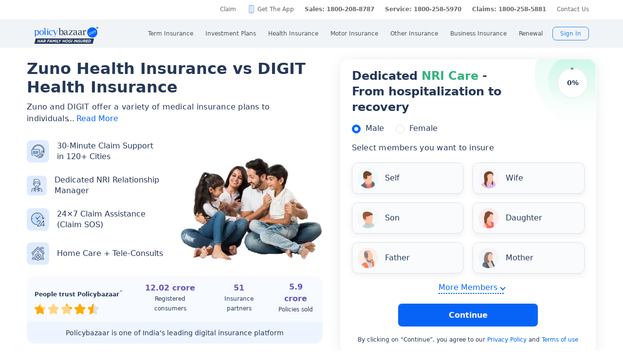

--- FILE ---
content_type: text/html; charset=UTF-8
request_url: https://www.policybazaar.com/health-insurance/companies/edelweiss-general-vs-go-digit/
body_size: 39743
content:


<!DOCTYPE>
<html lang="en">

    <head>
        <meta http-equiv="Content-Type" content="text/html; charset=utf-8" />
        <meta name="viewport" content="width=device-width, initial-scale=1.0, maximum-scale=1.0, user-scalable=no">
        
        <title>Zuno Health Insurance vs DIGIT Health Insurance</title>
		        <meta name="description" content="Zuno vs DIGIT - Policybazaar Compare the advantages & characteristics of the health insurance policies offered by Insurance Companies Zuno and DIGIT. Compare now and get best plan." />
        <link rel="canonical" href="https://www.policybazaar.com/health-insurance/companies/edelweiss-general-vs-go-digit/" />
	<!-- Start Google 360 -->
    <script type="text/javascript">   
        function getGA360PageName(refUrl,isRef){
            var filename = refUrl.split("/");
            var lastName = filename[filename.length-2];
            lastName = lastName.replace(/-/g, ' ');

            var isInsuranceCompanies = refUrl.indexOf("insurance-companies");
            var isArticles = refUrl.indexOf("articles");
            var isNews = refUrl.indexOf("news");
            var isArticleListing = refUrl.indexOf("travel-insurance/articles/");
            var isNewsListing = refUrl.indexOf("travel-insurance/news/");
            var pageName = '';
            var LblCountryName = '';
            var chkCountry = [["schengen",0,"Schengen"],["-canada",210,"Canada"],["canada-",210,"Canada"],["-hong-kong",76,"Hong Kong"],["hong-kong-",76,"Hong Kong"],["-malaysia",100,"Malaysia"],["malaysia-",100,"Malaysia"],["-singapore",111,"Singapore"],["-australia",122,"Australia"],["australia-",122,"Australia"],["-germany",164,"Germany"],["germany-",164,"Germany"],["-uk",200,"United Kingdom of Great Britain(UK)"],["uk-",200,"United Kingdom of Great Britain(UK)"],["-usa",262,"United States of America (USA)"],["usa-",262,"United States of America (USA)"],["us-",262,"United States of America (USA)"],["-uae",116,"United Arab Emirates (UAE)"],["uae-",116,"United Arab Emirates (UAE)"],["-dubai",116,"United Arab Emirates (UAE)"],["dubai-",116,"United Arab Emirates (UAE)"],["-thailand",115,"Thailand"],["thailand-",115,"Thailand"],["-sri-lanka",68,"Sri Lanka"],["sri-lanka-",68,"Sri Lanka"],["japan-",81,"Japan"],["-vietnam",112,"Vietnam"],["vietnam-visa",112,"Vietnam"],["italy-visa",171,"Itely"],["spain-visa",191,"Spain"],["singapore-",111,"Singapore"]];
            for(var cnt=0;cnt<chkCountry.length;cnt++)
            {   
                if(refUrl.indexOf(chkCountry[cnt][0])>0)
                {
                    LblCountryName =  chkCountry[cnt][2];
                    break;
                } 
            }                 
            if(isInsuranceCompanies > -1){
                LblCountryName = refUrl.split('/');
                LblCountryName = LblCountryName[LblCountryName.length-2];
                    LblCountryName = LblCountryName.replace(/-travel-insurance/g, '');
                    LblCountryName = LblCountryName.toLowerCase().replace(/\b[a-z]/g, function(letter) {
                        return letter.toUpperCase();
                    });
                pageName = 'Trv.Content Provider - '+LblCountryName;
            }else if(isArticleListing == 31){
                pageName = 'Trv.Article listing';
            }else if(isArticles > -1){
                pageName = 'Trv.Articles';
            }else if(isNewsListing == 31){
                pageName = 'Trv.News listing';
            }else if(isNews > -1){
                pageName = 'Trv.News';
            }
            else if(refUrl.indexOf("-visa") > -1)
            {
                pageName = 'Trv.Content Visa - '+LblCountryName;
            }else if(refUrl.indexOf("dti") > -1)
            {
                pageName = 'Trv.Content Destination - '+LblCountryName;
            }else{
                if(refUrl.indexOf("-travel-insurance") > -1 || refUrl.indexOf("flight-insurance") > -1 || refUrl.indexOf("travel-insurance-contact-number") > -1 || refUrl.indexOf("visa-on-arrival-for-indians") > -1 || refUrl.indexOf("visa-free-countries-for-indians") > -1){
                    LblCountryName = refUrl.split('/');
                    LblCountryName = LblCountryName[LblCountryName.length-2];
                    LblCountryName = LblCountryName.replace(/-travel-insurance/g, '');
                    if(refUrl.indexOf("travel-insurance-contact-number") > -1)
                        LblCountryName = 'Contact num';
                    else if(refUrl.indexOf("flight-insurance") > -1)
                    LblCountryName = 'Flight';
                    else if(refUrl.indexOf("visa-on-arrival-for-indians") > -1)
                    LblCountryName = 'Visa on arrival for indians';
                    else if(refUrl.indexOf("visa-free-countries-for-indians") > -1)
                    LblCountryName = 'Visa free countries for indians';
                    LblCountryName = LblCountryName.toLowerCase().replace(/\b[a-z]/g, function(letter) {
                        return letter.toUpperCase();
                    });
                    pageName = 'Trv.Content - BU - '+LblCountryName;
                }else if(refUrl.indexOf("travel-insurance") > -1 || refUrl.indexOf("other-insurance") > -1)
                    pageName = 'Trv.Content - BU';
            }            
            if(pageName=='' && isRef==true)
                pageName = lastName;
            return pageName;    
        }
        GApageName = getGA360PageName(window.location.href,false);
        GAprevPageName = '';
        if(document.referrer !=''){
         GAprevPageName = getGA360PageName(document.referrer,true);
        }
        
         var prevurl = localStorage.getItem("PrevUrl");

            //console.log(prevurl);
        dataLayer=[{
                'pageLanguage':'en',
                'pageType': 'prequote page',                 
                'lobSection1':'Health Insurance', 
                'lobSection2':'seo-insurer-comparison',
                'lobSection3':'', 
                                'flowName': 'seo',
                'pageName': 'edelweiss general vs go digit',
                'prevPage': '',        
                     
                'productId':'2'  
        }]   
        localStorage.setItem("PrevUrl",'edelweiss general vs go digit');  
    </script>    
    <!-- End Google 360 -->
    <!-- Start Google Tag Manager -->
    <script>(function(w,d,s,l,i){w[l]=w[l]||[];w[l].push({'gtm.start':
    new Date().getTime(),event:'gtm.js'});var f=d.getElementsByTagName(s)[0],
    j=d.createElement(s),dl=l!='dataLayer'?'&l='+l:'';j.async=true;j.src=
    'https://www.googletagmanager.com/gtm.js?id='+i+dl;f.parentNode.insertBefore(j,f);
    })(window,document,'script','dataLayer','GTM-PW5K');</script>
    <!-- End Google Tag Manager -->
	<style>
    .skeletonStyle {
        position: relative;
        background-image: none !important;
        background-color: #efefef !important;
        overflow: hidden;
        border-radius: 4px
    }

    .skeleton::after {
        top: 0;
        display: block;
        content: "";
        position: absolute;
        width: 100%;
        height: 100%;
        transform: translateX(-100%);
        background: -webkit-gradient(linear, left top, right top, from(transparent), color-stop(rgba(255, 255, 255, 0.5)), to(transparent));
        background: linear-gradient(90deg, transparent, rgba(255, 255, 255, 0.5), transparent);
        animation: loading .7s infinite
    }
.timer.skeleton{height: 24px;max-width: 345px; width: 100%;text-align: center;}
</style>
	</head>

	<body>
        
<meta http-equiv="X-UA-Compatible" content="IE=EmulateIE10" >
<link rel="stylesheet" rel="preload" as="style" href="https://static.pbcdn.in/cdn/css/style.min_common_version1.1.css?v=1389" onload="this.onload=null;this.rel='stylesheet'">
<!-- <link href="https://static.pbcdn.in/cdn/css/topnav_common.css?v=1389" rel='stylesheet' type='text/css'> -->
<link rel="stylesheet" rel="preload" as="style" href="https://static.pbcdn.in/cdn/css/sass/newsticky.css?v=1389" onload="this.onload=null;this.rel='stylesheet'">
    <div class="policywarp">
    <!-- New single menu -->
    <div class="pb-overlay"></div>
    <nav itemscope="" itemtype="https://schema.org/SiteNavigationElement" >
        <div class="pb-navbar-wrapper ">
            <div class="pb-quick-connect">
                <div class="pb-container">
                    <ul class="smallheader_nav">
                        <li>
                            <a href="https://www.policybazaar.com/claim/">Claim</a>
                        </li>

                        <li>
                            <a href="https://www.policybazaar.com/insurance-app/" class="download">Get The App</a>
                        </li>
                                                						
						
						
						
						
                    <li class="pbsales sales">
                                                    
                            <a href="tel:1800-208-8787" class="tollFreeNo">Sales: 1800-208-8787</a>
                                
                    </li>
                        
                        <li>
                                                        <a href="tel:1800-258-5970" class="tollFreeNo">Service: 1800-258-5970</a>
                                                        
                        </li>
                        <li>
                            <a href="tel:1800-258-5881" class="tollFreeNo">Claims: 1800-258-5881</a>                                                      
                        </li>
                                                                    <li>
                            <a href="https://www.policybazaar.com/contact-us/">Contact Us</a>
                        </li>
                    </ul>
                </div><!-- container -->
            </div><!-- pb-quick-connect -->
            
            <div class="pb-navbar ">
                <div class="pb-container flexgrid ">
                    <div class="policybazaar-logo">
                        <span class="btn-toggle"></span>   
						
                        <span class="pb-logo" title="policybazaar"></span>
                       
                    </div><!-- policybazaar-logo -->
                    <ul class="mobileSideMenu">
                    					                                                <li><div class="user_signin ">
                                    <!-- <a href="<?php// echo $config->loginURL; ?>/?source=pbheader" class="my_account" rel="nofollow"><?php// echo __('My Account')?></a> -->
                                    <span rel="nofollow" class="mobsignin">Sign In</span>
                                    <span rel="nofollow" class="closebox hide"></span>
                                         
                    </div></li></ul>
					                    <div class="pb-nav">
                        <div class="policybazaar-logo mobile">
                        
                        <a href="https://www.policybazaar.com/" class="pb-logo " title="policybazaar"></a>

                            <span  class="btn-close"></span><!-- btn-close -->
                            <!-- href="javascript:history.back();" -->
                        </div><!-- policybazaar-logo mobile -->

                        <ul class="nav">
                            <li>
                                
                                <label for="lifeInsurance">
                                    Term Insurance                                </label>
                                <input type="checkbox" id="lifeInsurance" name="menu-item" />
                                <div class="hide-nav">
                                    <a itemprop="url" class="ml-0" href="https://www.policybazaar.com/life-insurance/term-insurance/">
                                        <span itemprop="name">Term Insurance</span>
                                    </a>
                                </div>
                                <ul class="dropdown-menu min">
                                                                        <li>
                                        <a itemprop="url" href="https://www.policybazaar.com/life-insurance/term-insurance/" class="ml-7">
                                            <span itemprop="name">Term Insurance Plan</span>
                                        </a>
                                    </li>
                                                                        <li>
                                        <a itemprop="url" href="https://www.policybazaar.com/term-insurance/term-insurance-terminology/" class="ml-7">
                                            <span itemprop="name">Term Insurance Terminology</span>
                                        </a>
                                    </li>
                                    <li>
                                        <a itemprop="url" href="https://www.policybazaar.com/term-insurance/articles/what-is-term-insurance/" class="ml-7">
                                            <span itemprop="name">What is term Insurance</span>
                                        </a>
                                    </li>
                                    <li>
                                        <a itemprop="url" href="https://www.policybazaar.com/term-insurance/zero-cost-term-insurance/" class="ml-7">
                                            <span itemprop="name">Full Refund Of Premium Term Plan</span>
                                        </a>
                                    </li>
                                    <li>
                                        <a itemprop="url" href="https://www.policybazaar.com/life-insurance/term-insurance/term-insurance-for-nri-in-india/" class="ml-7">
                                            <span itemprop="name">Term Insurance for NRI</span><i class="ribbonmenu new"></i>
                                        </a>
                                    </li>
                                    <li>
                                        <a itemprop="url" href="https://www.policybazaar.com/term-insurance/term-insurance-for-women/" class="ml-7">
                                            <span itemprop="name">Term Insurance for Women</span><i class="ribbonmenu new"></i>
                                        </a>
                                    </li>
                                    <li>
                                        <a itemprop="url" href="https://www.policybazaar.com/term-insurance/term-insurance-for-housewife/" class="ml-7">
                                            <span itemprop="name">Term Insurance for Housewife</span>
                                        </a>
                                    </li>
                                    <li>
                                        <a itemprop="url" href="https://www.policybazaar.com/life-insurance/term-insurance/best-term-insurance-plans-in-india/" class="ml-7">
                                            <span itemprop="name">List of Term Insurance Plan</span>
                                        </a>
                                    </li>
                                    <li>
                                        <a itemprop="url" href="https://www.policybazaar.com/life-insurance/" class="ml-7">
                                            <span itemprop="name">Life Insurance</span>
                                        </a>
                                    </li>
                                    <li>
                                        <a itemprop="url" href="https://www.policybazaar.com/life-insurance/term-insurance/1-crore-term-insurance/">
                                        <span itemprop="name">1 Crore Term Insurance</span>                                            
                                        </a>
                                    </li> 
                                    <li>
                                            <a itemprop="url" href="https://www.policybazaar.com/life-insurance/term-insurance-calculator/">
                                                <span itemprop="name">Term Insurance Calculator</span>
                                            </a>
                                    </li>
                                    <li class="">
                                            <a itemprop="url" href="https://www.policybazaar.com/life-insurance/term-insurance-return-of-premium/">
                                                <span itemprop="name">Term Insurance Return of Premium</span>
                                            </a>
                                    </li>
                                    <li class="">
                                            <a itemprop="url" href="https://www.policybazaar.com/life-insurance/term-insurance/saral-jeevan-bima/">
                                                <span itemprop="name">Saral Jeevan Bima</span>
                                            </a>
                                    </li>
                                    <li>
                                            <a itemprop="url" href="https://termclaim.policybazaar.com/">
                                                <span itemprop="name">Dedicated Claim Assistance</span><i class="ribbonmenu new"></i>
                                            </a>
                                    </li>
                                    <li>
                                        <a itemprop="url" href="https://www.policybazaar.com/term-insurance/term-insurance-for-high-net-worth-individuals/" class="ml-7">
                                            <span itemprop="name">Term Insurance for HNI</span><i class="ribbonmenu new"></i>
                                        </a>
                                    </li>
                                                                        
                                </ul>
                            </li>


                            <li>
                                <label for="investmentPlans">
                                    Investment Plans                                </label>
                                <input type="checkbox" id="investmentPlans" name="menu-item">
                                                                <div class='hide-nav'>
                                    <a itemprop="url" href="https://www.policybazaar.com/life-insurance/investment-plans/"><span
                                            itemprop="name">Investment Plans</span></a>
                                </div>
                                                                
                                <ul class="dropdown-menu min">
                                                                        <li><a itemprop="url" href="https://www.policybazaar.com/life-insurance/investment-plans/articles/nri-investment-plans-in-india/"><span
                                                            itemprop="name">Investment Plans for NRIs</span><i class="ribbonmenu new"></i></a></li>
                                    <li><a itemprop="url" href="https://www.policybazaar.com/life-insurance/gift-city/"><span
                                                itemprop="name">Dollar Based Investment Plans</span><i class="ribbonmenu new"></i></a></li> 
                                                                        <li><a itemprop="url" href="https://www.policybazaar.com/life-insurance/investment-plans/"><span
                                                itemprop="name">Investment Plans with High Returns</span></a></li>


                                    <li><a itemprop="url" href="https://www.policybazaar.com/life-insurance/ulip-plans/"><span
                                                itemprop="name">Unit Linked Insurance Plans (ULIP)</span></a></li>
                                                                        <li><a itemprop="url" href="https://www.policybazaar.com/sip/best-sip-plans/"><span
                                    itemprop="name">Best SIP Plans</span></a></li>
                                    <li><a itemprop="url" href="https://www.policybazaar.com/life-insurance/child-plans/"><span
                                                itemprop="name">Child Plans</span></a></li>
                                                <li><a itemprop="url" href="https://www.policybazaar.com/life-insurance/capital-guarantee-plans/"><span
                                                itemprop="name">Capital Guarantee Plans</span><i class="ribbonmenu new"></i>
                                        
                                        </a></li> 
                                                
                                    
                                    <li><a itemprop="url" href="https://www.policybazaar.com/life-insurance/pension-plans/"><span
                                                itemprop="name">Pension Plans</span></a></li> 
                                                                                   
                                    <li><a itemprop="url" href="https://www.policybazaar.com/life-insurance/traditional-plan-india/"><span
                                                itemprop="name">Guaranteed Return Plans</span></a></li>
                                    <li><a itemprop="url" href="https://www.policybazaar.com/income-tax/tax-saving-investments/"><span
                                                itemprop="name">Tax Saving Investments</span><i class="ribbonmenu new"></i></a></li>  
                                                <li><a itemprop="url" href="https://www.policybazaar.com/sip/sip-calculator/"><span
                                                itemprop="name">SIP Calculator</span></a></li> 
                                                
                                    <li><a itemprop="url" href="https://www.policybazaar.com/endowment-policy/"><span
                                                itemprop="name">Endowment Policy</span></a></li>
                                    <li><a itemprop="url" href="https://www.policybazaar.com/insurance-companies/lic-of-india/"><span
                                                itemprop="name">LIC</span></a></li>
                                    <li><a itemprop="url"
                                            href="https://www.policybazaar.com/money-back-policy/"><span
                                                itemprop="name">Money Back Policy</span></a></li>
                                    <li><a itemprop="url" href="https://www.policybazaar.com/life-insurance/annuity/"><span
                                                itemprop="name">Annuity Plans</span>
                                        <i class="ribbonmenu new"></i>
                                        </a></li>

                                    <li><a itemprop="url" href="https://www.policybazaar.com/financial-tools-calculators/income-tax-calculator/"><span itemprop="name">Income Tax Calculator</span><i class="ribbonmenu new"></i></a></li>            
                                </ul>
                                
                            </li>
                            <li>
                                <label for="healthInsurance">
                                Health Insurance                                </label>
                                <input type="checkbox" id="healthInsurance" name="menu-item">
                              
                                                                    <div class='hide-nav hide-mobile-link onlydesktop'>
                                    <a itemprop="url" href="https://www.policybazaar.com/health-insurance/health-insurance-india/"><span itemprop="name">Health Insurance</span></a>
                                </div>
                                                                <ul class="dropdown-menu min">
                                    <li class='hide-mobile-link onlymobile'><a itemprop="url"
                                            href="https://www.policybazaar.com/health-insurance/health-insurance-india/"><span
                                                itemprop="name">Health Insurance Plans</span></a></li>
                                                                        <li><a itemprop="url"
                                            href="https://www.policybazaar.com/health-insurance/family-health-insurance-plan/"><span
                                                itemprop="name">Family Health Insurance</span></a></li>
																		<li><a itemprop="url"
                                            href="https://www.policybazaar.com/health-insurance/nri/"><span
                                                itemprop="name">Health Insurance for NRIs</span></a></li>
									                                    <li><a itemprop="url"
                                            href="https://www.policybazaar.com/health-insurance/senior-citizen-health-insurance/"><span
                                                itemprop="name">Senior Citizen Health Insurance</span></a></li>

                                    <li>
                                        <a itemprop="url" 
                                        href="https://www.policybazaar.com/health-insurance/parents/"><span itemprop="name">Health Insurance for Parents</span></a>
                                    </li>
                                    <li><a itemprop="url" href="https://www.policybazaar.com/health-insurance/individual-health-insurance/articles/best-health-insurance-plans-in-india/"><span itemprop="name">List of Health Insurance Plans</span></a></li>
									<li>
                                        <a itemprop="url" 
                                        href="https://www.policybazaar.com/health-insurance/maternity/"><span itemprop="name">Maternity Insurance</span></a>
                                    </li>
									<li>
                                        <a itemprop="url" 
                                        href="https://www.policybazaar.com/network-hospitals/"><span itemprop="name">Network Hospitals</span></a>
                                    </li>
									<li>
                                        <a itemprop="url" 
                                        href="https://www.policybazaar.com/health-insurance/portability/"><span itemprop="name">Health Insurance Portability</span><i class="ribbonmenu new"></i></a>
                                    </li>
									<li>
                                        <a itemprop="url" 
                                        href="https://www.policybazaar.com/health-insurance/opd-cover/"><span itemprop="name">OPD Cover In Health Insurance</span><i class="ribbonmenu new"></i></a>
                                    </li>
										
                                                                        <li><a itemprop="url"
                                            href="https://www.policybazaar.com/health-insurance/mediclaim-insurance/"><span
                                                itemprop="name">Mediclaim Policy</span></a></li>
                                    <li><a itemprop="url"
                                            href="https://www.policybazaar.com/health-insurance/critical-illness-insurance/"><span
                                                itemprop="name">Critical Illness Insurance</span></a></li>
                                    <li><a itemprop="url"
                                            href="https://www.policybazaar.com/health-insurance/health-insurance-premium-calculator/"><span
                                                itemprop="name">Health Insurance Calculator</span></a></li>
									<li><a itemprop="url"
                                            href="https://www.policybazaar.com/health-insurance/companies/"><span
                                                itemprop="name">Health Insurance Companies</span></a></li>
									<li><a itemprop="url" href="https://www.policybazaar.com/health-insurance/types-of-health-insurance-plans/"><span itemprop="name">Types of Health Insurance</span></a></li>
                                    <!--<li><a itemprop="url"
                                            href="https://www.policybazaar.com/health-insurance/arogya-sanjeevani-policy/"><span
                                                itemprop="name">Arogya Sanjeevani Policy</span>
                                                <i class="ribbonmenu new"></i>
                                            </a></li>-->
                                    
									                                    
									
                                </ul>
                            </li>
                            <li>
                                <label for="motorInsurance">
                                    Motor Insurance</label>
                                <input type="checkbox" id="motorInsurance" name="menu-item">
                                <div class='hide-nav'>
                                    <a itemprop="url" href="https://www.policybazaar.com/motor-insurance/"><span
                                            itemprop="name">Motor Insurance</span></a>
                                </div>
                                <ul class="dropdown-menu min">
                                    <li>
                                        <a itemprop="url"
                                            href="https://www.policybazaar.com/motor-insurance/car-insurance/"><span
                                                itemprop="name">Car Insurance</span></a>
                                    </li>
                                    <li>
                                        <a itemprop="url"
                                            href="https://www.policybazaar.com/motor-insurance/two-wheeler-insurance/"><span
                                                itemprop="name">Bike Insurance</span></a>
                                    </li>
                                    <li>
                                        <a itemprop="url"
                                            href="https://www.policybazaar.com/motor-insurance/car-insurance/add-on-covers/zero-depreciation/"><span
                                                itemprop="name">Zero Dep Car Insurance</span></a>
                                    </li>
                                                                        <li><a itemprop="url"
                                            href="https://www.policybazaar.com/motor-insurance/third-party-insurance/"><span
                                                itemprop="name">Third Party Insurance</span></a></li>
									<li><a itemprop="url"
                                            href="https://www.policybazaar.com/motor-insurance/third-party-two-wheeler-insurance/"><span
                                                itemprop="name">Third Party Bike Insurance</span></a></li>
									<li><a itemprop="url"
                                            href="https://www.policybazaar.com/motor-insurance/car-insurance-calculator/"><span
                                                itemprop="name">Car Insurance Calculator</span></a></li>
                                    <li><a itemprop="url"
                                            href="https://www.policybazaar.com/motor-insurance/bike-insurance-calculator/"><span
                                                itemprop="name">Bike Insurance Calculator</span></a></li>
									<li><a itemprop="url"
                                            href="https://www.policybazaar.com/motor-insurance/car-insurance/companies/"><span
                                                itemprop="name">Car Insurance Companies</span></a></li>
									<li><a itemprop="url" href="https://www.policybazaar.com/motor-insurance/car-insurance/pay-as-you-drive-insurance/"><span itemprop="name">Pay As You Drive Insurance</span></a></li>
									 <li>
                                        <a itemprop="url" href="https://www.policybazaar.com/motor-insurance/commercial-vehicle-insurance/"><span
                                                itemprop="name">Commercial Vehicle Insurance</span></a>
                                    </li>
									<li><a itemprop="url" href="https://www.policybazaar.com/motor-insurance/car-insurance/electric/"><span itemprop="name">Electric Car Insurance</span></a></li>
									<li><a itemprop="url"
                                            href="https://www.policybazaar.com/motor-insurance/two-wheeler-insurance/e-bike/"><span
                                                itemprop="name">e-bike Insurance</span></a></li>
                                    <li><a itemprop="url" href="https://www.policybazaar.com/motor-insurance/car-insurance/idv-calculator/"><span itemprop="name">IDV Calculator</span></a></li>
									
                                    
									
                                    <!--url update link-->
                                   
                                    <!--end update link -->

                                    <li><a itemprop="url" href="https://www.policybazaar.com/motor-insurance/comprehensive-car-insurance/"><span
                                                itemprop="name">Comprehensive Insurance</span></a></li>
                                    <li><a itemprop="url" href="https://www.policybazaar.com/motor-insurance/car-insurance/new-car-insurance/"><span itemprop="name">New Car Insurance</span></a></li>
									<li><a itemprop="url" href="https://www.policybazaar.com/motor-insurance/car-insurance/status/"><span itemprop="name">Car Insurance Status</span></a></li>
                                </ul>
                            </li>
                            <li>
                                <label for="otherInsurance">
                                    Other Insurance                                </label>
                                <input type="checkbox" id="otherInsurance" name="menu-item">
                                <div class='hide-nav hide-mobile-link'>
                                    <a itemprop="url" href="https://www.policybazaar.com/other-insurance/"><span itemprop="name">Other Insurance</span></a>
                                </div>
                                <ul class="dropdown-menu min">
								<li><a itemprop="url" href="https://www.policybazaar.com/travel-insurance/"><span itemprop="name">Travel Insurance</span></a></li>
								<li><a itemprop="url" href="https://www.policybazaar.com/travel-insurance/international/"><span itemprop="name">International Travel Insurance</span></a></li>
								<li><a itemprop="url" href="https://www.policybazaar.com/travel-insurance/schengen/"><span itemprop="name">Schengen travel insurance</span></a></li>
                                <li><a itemprop="url" href="https://www.policybazaar.com/home-insurance/"><span itemprop="name">Home Insurance</span></a></li>
                                <li><a itemprop="url" href="https://www.policybazaar.com/home-insurance/home-loan-insurance/"><span itemprop="name">Home Loan Insurance</span></a></li>
                                <li><a itemprop="url" href="https://www.policybazaar.com/home-insurance/home-loan-emi-calculator/"><span itemprop="name">Home Loan EMI Calculator</span></a></li>
                                
                                <li><a itemprop="url" href="https://www.policybazaar.com/commercial-insurance/directors-and-officers-liability-insurance/"><span itemprop="name">Directors & Officers Insurance</span></a></li>
                                   
                                    <li><a itemprop="url" href="https://www.policybazaar.com/commercial-insurance/transit-insurance/"><span itemprop="name">Transit Insurance</span></a></li>
                                    <li><a itemprop="url" href="https://www.policybazaar.com/commercial-insurance/hull-insurance/"><span itemprop="name">Hull Insurance</span></a></li>
                                    <li><a itemprop="url" href="https://www.policybazaar.com/commercial-insurance/plant-machinery/"><span itemprop="name">CPM Insurance</span></a></li>
                                    <li><a itemprop="url" href="https://www.policybazaar.com/commercial-insurance/contractor-all-risk-policy/"><span itemprop="name">Contractors all risk insurance</span></a></li>
                                    <li><a itemprop="url" href="https://www.policybazaar.com/commercial-insurance/surety-bond/"><span itemprop="name">Surety Bond</span></a></li>
                                   
                                    
                                  
                                                                                                <li><a itemprop="url" href="https://www.policybazaar.com/health-insurance/cancer-insurance/"><span
                                                itemprop="name">Cancer Insurance</span></a></li>
                                    <li><a itemprop="url" href="https://www.policybazaar.com/defence-personnel-insurance/"><span itemprop="name">Defence Personnel Insurance</span></a></li>

                                    <li><a itemprop="url" href="https://www.policybazaar.com/pet-insurance/"><span itemprop="name">Pet Insurance</span></a></li>
                                    <li><a itemprop="url" href="https://www.policybazaar.com/general-insurance/"><span itemprop="name">General Insurance</span></a></li>
                                    
                                </ul>
                            </li>
                            <li>
                                <label for="businessinsurance">
                                    Business Insurance                                </label>
                                <input type="checkbox" id="businessinsurance" name="menu-item">
                                <div class='hide-nav hide-mobile-link'>
                                    <a itemprop="url" href="https://www.policybazaar.com/commercial-insurance/business-insurance/"><span itemprop="name">Business Insurance</span></a>
                                </div>
                                <ul class="dropdown-menu min">
                                    <li><a itemprop="url" href="https://www.policybazaar.com/commercial-insurance/group-health-insurance/"><span itemprop="name">Group Health Insurance</span></a></li>
                                    <li><a itemprop="url" href="https://www.policybazaar.com/commercial-insurance/group-insurance/"><span itemprop="name">Group Insurance</span></a></li>
                                    <li><a itemprop="url" href="https://www.policybazaar.com/commercial-insurance/fire-insurance/"><span itemprop="name">Fire Insurance</span></a></li>
                                    <li><a itemprop="url" href="https://www.policybazaar.com/commercial-insurance/shop-insurance/"><span itemprop="name">Shopkeepers Insurance</span></a></li>
                                    <li><a itemprop="url" href="https://www.policybazaar.com/commercial-insurance/office-package-policy/"><span itemprop="name">Office Insurance</span></a></li>
                                    <li><a itemprop="url" href="https://www.policybazaar.com/commercial-insurance/marine-insurance/"><span itemprop="name">Marine Insurance</span></a></li>
                                    <li><a itemprop="url" href="https://www.policybazaar.com/commercial-insurance/cargo-insurance/"><span itemprop="name">Cargo Insurance</span></a></li>
                                    <li><a itemprop="url" href="https://www.policybazaar.com/commercial-insurance/workmen-compensation-policy/"><span itemprop="name">Workmen Compensation Policy</span></a></li>
                                    <li><a itemprop="url" href="https://www.policybazaar.com/commercial-insurance/labour-insurance/"><span itemprop="name">Labour Insurance</span></a></li>
                                    <li><a itemprop="url" href="https://www.policybazaar.com/commercial-insurance/professional-indemnity-insurance/"><span itemprop="name">Professional Indemnity Insurance</span></a></li>
                                    <li><a itemprop="url" href="https://www.policybazaar.com/commercial-insurance/professional-indemnity-insurance/doctors/"><span itemprop="name">Doctors Indemnity Insurance</span></a></li>
                                    <li><a itemprop="url" href="https://www.policybazaar.com/commercial-insurance/comprehensive-liability-insurance/"><span itemprop="name">Comprehensive General Liability Insurance</span></a></li>
                                     <li><a itemprop="url" href="https://www.policybazaar.com/commercial-insurance/cyber-insurance/"><span itemprop="name">Cyber Insurance</span></a></li>
                                     <li><a itemprop="url" href="https://www.policybazaar.com/cyber-insurance/"><span itemprop="name">Personal Cyber Insurance</span></a></li>
                                     <li><a itemprop="url" href="https://www.policybazaar.com/commercial-insurance/drone-insurance/"><span itemprop="name">Drone Insurance</span></a></li>
                                
                                </ul>
                            </li>
                            <li>
                                <label for="renewal">Renewal</label>
                                <input type="checkbox" id="renewal" name="menu-item">
                                								<div class='hide-nav hide-mobile-link'>
                                <span itemprop="url">Renewal</span>
                                </div>
								                                <ul class="dropdown-menu min">
                                    <li><a itemprop="url" href="https://liferenewal.policybazaar.com/?utm_content=term-life_renewal"
                                            rel="nofollow"><span itemprop="name">Term Life Renewal</span></a></li>
                                    <li><a itemprop="url" href="https://liferenewal.policybazaar.com/?utm_content=investment_renewal"
                                            rel="nofollow"><span itemprop="name">Investment Renewal</span></a></li>        	
                                    <li><a itemprop="url" href="https://healthrenewal.policybazaar.com/?utm_source=pb_home&utm_medium=topnavigation"
                                            rel="nofollow"><span itemprop="name">Health Renewal</span></a></li>
                                    <li><a itemprop="url" href="https://ci.policybazaar.com/?pb_campaign=hm_renewal" rel="nofollow"><span itemprop="name">Motor Renewal</span></a></li>
                                    <li><a itemprop="url" href="https://twowheeler.policybazaar.com/?pb_campaign=hm_renewal" rel="nofollow"><span itemprop="name">Two Wheeler Renewal</span></a></li>
                                    <li><a itemprop="url" href="https://home.policybazaar.com/renewal/?utm_content=CJ_Renewal_Pb" rel="nofollow"><span itemprop="name">Home Insurance Renewal</span></a></li>
                                </ul>
                            </li>
                            <li class="myacc ">
                            <span id="usersign_click_myacc" class="mobile_hide_myacc" rel="nofollow">My Account</span></li>
                           
                            <li class="mobile-only"><a href="https://www.policybazaar.com/contact-us/">Register a Complaint</a></li>
                            <li class="mobile-only">
                                                                <a href="tel:1800-208-8787" class="single tollFreeNo">
                                    <img src='https://static.pbcdn.in/cdn/images/navigation-call-icon.png' alt = "tollfree no"/>
                                    <span itemprop="name">Sales</span>1800-208-8787</a>
                                                            </li>                            
                            <li class="mobile-only">
                                                                <a href="tel:1800-258-5970" class="single tollFreeNo">
                                    <img src='https://static.pbcdn.in/cdn/images/navigation-call-icon.png' alt = "tollfree no"/>
                                    <span itemprop="name">Service</span>1800-258-5970</a>
                                                                
                            </li>
                                                                                     <li class="mobileAppmenu mobile-only">
                                <p>Download Mobile App</p>
                                <div class="appitem">
                                    <a href="https://play.google.com/store/apps/details?id=com.policybazaar&amp;hl=en"
                                        style="font-size: 0px" class="googleplay lazy-bg">googleplay</a>
                                    <a href="https://itunes.apple.com/us/app/policybazaar/id956740142?ls=1&amp;mt=8"
                                        style="font-size: 0px" class="ios lazy-bg">ios</a>
                                </div>
                            </li>
							                            <li class="user_signin ">
                                    <span id="usersign_click" class="mobile_hide_sign" rel="nofollow" href="javascript:void(0)">Sign In</span>
                                   
                                        <ul class="signin-dropdown hide">
                                            <li>
                                            <div  rel="nofollow" onclick="topNavLoginGa('Your Account');redirectToMyAcc('/dashboard?utm_medium=hp_seo_signed_in_ma_btn');"  class="link-block" href="javascript:void(0)">
                                                <div class="linkitme">My Account</div>
                            </div>
                                            </li>  
                                              
                                            
                                            <li>
                                            <div class="link-block ico-4" rel="nofollow" onclick="topNavLoginGa('Claims Assistance');redirectToMyAcc('/claimAwareness?utm_medium=hp_seo_signed_in_claim_btn');"  href="javascript:void(0)">
                                                      
                                                    <div class="linkitme">Claims Assistance</div>
                            </div>
                                               
                                            </li>
                                            <li>
                                            <div class="link-block ico-5" rel="nofollow" onclick="topNavLoginGa('Calling Preference');redirectToMyAcc('/settings?utm_medium=hp_seo_signed_in_call_pref_btn');"  href="javascript:void(0)">
                                                      
                                                      <div class="linkitme">Calling Preference</div>
                            </div>
                                            </li>
                                            <li>
                                                <span rel="nofollow" class="ico-6" href="javascript:void(0)">
                                                      
                                                    <div class="linkitme centrallogout">Logout</div>
                            </span>
                                               
                                            </li>  
                                        </ul>                          
                                </li>
							                        </ul>
                    </div><!-- pb-nav -->
                </div><!-- container -->
            </div><!-- pb-navbar -->
        </div><!-- pbnavbar-wrapper ends here -->
    </nav>
    <!-- New single menu -->
</div><!--policywrap-->


<div id="policybazaar" class="full">


 
<meta itemprop="category" content="Insurance">
<meta itemprop="url" content="https://www.policybazaar.com/health-insurance/companies/edelweiss-general-vs-go-digit/" >
<meta itemprop="description" content="Zuno vs DIGIT - Policybazaar Compare the advantages & characteristics of the health insurance policies offered by Insurance Companies Zuno and DIGIT. Compare now and get best plan.">
    <link rel="stylesheet" type="text/css"
        href="https://static.pbcdn.in/cdn/css/articles/health/style_health_insurer_comparison_v11.css?v=1389">
<script src="https://static.pbcdn.in/cdn/js/jquery-3.6.0.min.js"></script>
<script defer="" type="text/javascript" src="https://static.pbcdn.in/cdn/js/url_config.js?v=1389">
</script>
<script defer="" type="text/javascript"
        src="https://static.pbcdn.in/cdn/js/bu/custom-health-bu-v13.js?v=1389"></script>
<script defer="" type="text/javascript"
    src="https://static.pbcdn.in/cdn/js/article/health/custom.js?v=1389"></script>
<script>
$(document).ready(function() {
    jquery_ui_path = 'https://static.pbcdn.in/cdn/js/jquery-ui.1.12.1.js';
    if (/Android|webOS|iPhone|iPad|iPod|BlackBerry|IEMobile|Opera Mini/i.test(navigator.userAgent)) {
        isMobile = true;
    }
    var formStep = 1;
    var formStep = 0;
    gaEvent('H_Form_Step' + formStep, 'FormStep' + formStep + 'Viewed', '', true, '');
    fncSetFormValue(); //Set default value
    setTimeout(function() {

        fncGetPopularCity();
        objHeadingMain = $('.floatingLeadForm .heading-main');
        objOverlayDiv = $(parentId + '.close-form-box');
    }, 1000);
    //fncGetHealthPlansBU();
    fncUpdateCTAText();
});
</script>




<!-- Top Banner -->
    <div class="health_v10 healthCj_form" id="healthStepCJ" data-supplierid="57">

<div class="grid">
<div class="health-insurance-bu">
	<div class="health-insurance-bu-left">
				<div class="topContentBox">
			<h1 itemprop="name">Zuno Health Insurance vs DIGIT Health Insurance</h1><p>Zuno and DIGIT offer a variety of medical insurance plans to individuals<span class="extraText"> and families. They provide coverage for hospitalization, COVID-19, critical illnesses, </span><span class="extraTextWeb">day care procedures, ambulance charges, etc. While Zuno offers cashless hospitalization at 12649 network hospitals, DIGIT comes with 9588 network hospitals.</span></p><p><a class="read_more_art">Read More</a></p>			</div>
					
		<div class="health-pointers-box">
									<div class="heading">Policybazaar exclusive benefits</div>
								<div class="health-pointers-list">
												<div class="health-pointer ">
								<div class="icon icon-1 lazy-bg"></div>
								<div class="content first-pointer">
									<div class="heading">30 minutes claim support<sup>##</sup></div>
									<div class="description">(In 120+ cities)</div>
								</div>
							</div>
						
							<div class="health-pointer">
								<div class="icon icon-2 lazy-bg"></div>
								<div class="content">
									<div class="heading">Relationship manager</div>
									<div class="description">For every customer</div>
								</div>
							</div>
							<div class="health-pointer">
								<div class="icon icon-3 lazy-bg"></div>
								<div class="content">
									<div class="heading">24*7 claims assistance</div>
									<div class="description">In 30 mins. guaranteed*</div>
								</div>
							</div>
							<div class="health-pointer">
								<div class="icon icon-4 lazy-bg"></div>
								<div class="content">
									<div class="heading">Instant policy issuance</div>
									<div class="description">No medical tests<sup>~</sup></div>
								</div>
							</div>
									</div>
											<div class="health-pointers-image provider-comparison"></div>
							</div>
			<div class="pb-trust-box">
				<div class="row first">
					<div class="trust-block">
						<div class="label">People trust Policybazaar<sup>^</sup></div>
						<div class="stars lazy-bg"></div>
					</div>
					<div class="pointers-list">
						<div class="pointer">
							<div class="value">12.02 crore</div>
							<div class="label">Registered consumers</div>
						</div>
						<div class="pointer">
							<div class="value">51</div>
							<div class="label">Insurance partners</div>
						</div>
						<div class="pointer">
							<div class="value">5.9 crore</div>
							<div class="label">Policies sold</div>
						</div>
					</div>
				</div>
				<div class="row second">Policybazaar is one of India's leading digital insurance platform</div>
			</div>
		</div>
				<div class="health-insurance-bu-right showForm" id="health_bu">

	    
		<div class="popup-back"></div>
	<div class="progress-bar">
		<div class="percent">
			<svg width="100%" height="100%" viewBox="0 0 65 65" preserveAspectRatio="xMidYMid meet">
				<circle cx="32" cy="32" r="30"></circle>
				<circle cx="32" cy="32" r="30" style="--percent: 0"></circle>
			</svg>
			<div class="number">
				<div>0<span>%</span></div>
			</div>
		</div>
	</div>
	<div class="orderChange tag">
		<div class="common_heading graphic">
		<div class="text">
	Compare Now to Get the Plan of Your Choice					</div>
				</div>
			</div>
			<div class="health-insurance-step-1 hiSteps">
		<div class="gender-selection">
			<div class="form-gender gender selected">
				<input type="radio" value="1" name="radio-group-gender" checked="checked" class="radio-group-gender" id="male">
				<label for="male">Male</label>
			</div>
			<div class="form-gender gender">
				<input type="radio" value="2" name="radio-group-gender" class="radio-group-gender" id="female">
				<label for="female">Female</label>
			</div>
		</div>
				<p>Select members you want to insure</p>

				<div class="member-for-insurance">
					<li class="form-group">
						<input type="checkbox" id="self" name="profile" value="Self">
						<label data-id="self" class="self">
							Self						</label>
					</li>
					<li class="form-group">
						<input type="checkbox" id="spouse" name="profile" value="Spouse">
						<label data-id="spouse" class="spouse">
							Wife						</label>
					</li>
					<li class="form-group ">
						<input type="checkbox" id="son" name="profile" value="Son">
						<label data-id="son" class="son">
							Son<i></i>
						</label>
						<div class="addmore">
							<span class="minus"></span>
							<input type="text" value="1" readonly />
							<span class="plus"></span>
						</div>
					</li>
					<li class="form-group">
						<input type="checkbox" id="daughter" name="profile" value="Daughter">
						<label data-id="daughter" class="daughter">
							Daughter <i></i>
						</label>
						<div class="addmore">
							<span class="minus"></span>
							<input type="text" value="1" readonly />
							<span class="plus"></span>
						</div>
					</li>
					<li class="form-group">
						<input type="checkbox" id="father" name="profile" value="Father">
						<label data-id="father" class="father">
							Father						</label>
					</li>
					<li class="form-group">
						<input type="checkbox" id="mother" name="profile" value="Mother">
						<label data-id="mother" class="mother">
							Mother						</label>
					</li>
					<li class="form-group hideBox hide">
						<input type="checkbox" id="grand-father" name="profile" value="Grand Father">
						<label data-id="grand-father" class="grand-father">
							Grand Father						</label>
					</li>
					<li class="form-group hideBox hide">
						<input type="checkbox" id="grand-mother" name="profile" value="Grand Mother">
						<label data-id="grand-mother" class="grand-mother">
							Grand Mother						</label>
					</li>
					<li class="form-group hideBox hide">
						<input type="checkbox" id="father-in-law" name="profile" value="Father-In-Law">
						<label data-id="father-in-law" class="fil">
							Father-in-law						</label>
					</li>
					<li class="form-group hideBox hide">
						<input type="checkbox" id="mother-in-law" name="profile" value="Mother-In-Law">
						<label data-id="mother-in-law" class="mil">
							Mother-in-law						</label>
					</li>
										<li class="form-group more">
					<span class="dot hide"></span>
						<div for="more-member">
							More Members						</div>
					</li>
				</div>
				<div class="errMember" id="errorHighlight"></div>
				<div class="button-wrapper">
					<span class="back-button hide">
						Back					</span>
					<div class="button btnHealthStep1" data-step="1">
						Continue					</div>
				</div>

				<span class="termCondition">
                    By clicking on “Continue”, you agree to our <span class="linkbutton" data-href="https://www.policybazaar.com/legal-and-admin-policies/" target="_blank">Privacy Policy</span> and <span class="linkbutton" data-href="https://www.policybazaar.com/legal-and-admin-policies/#termsofuse" target="_blank">Terms of use</span>                </span>
				<div id="simpleToast">
					<span>Maximum child sum can be 4</span>
				</div>
			</div>

			<div class="health-insurance-step-2 hiSteps hide" id="step_2">
				<div class="description">This will help us calculate the premium & discounts for your family</div>
		<ul class="member-info member-age-box">
			
				</ul>
				<div class="errMemberAge"></div>
				<div class="button-wrapper">
					<span class="back-button">
						Previous step					</span>
					<div class="button btnHealthStep2" data-step="2" data-step-button="2">
						Continue					</div>
				</div>

			</div>

	<div class="health-insurance-step-3 hiSteps hide" id="step_3">
				<div class="description">This will help us to find the network of Cashless Hospitals in your city</div>
		<ul class="country-selection">


			<li class="pos-rel fieldWrapper filled">
                <div class="closeWrap">
                    <div class="field formInput">
                        
                        <input type="text" id="healthCityPincode"  class="input_box healthCityPincode ui-autocomplete-input fullWidht" data-cityid="" data-pincode="0" autocomplete="off">
                        <label class="feildLable" >Enter City</label>
                        <ul class="popularCity" onclick="fncSelectPopularCity()"></ul>
                    </div>
                    <span class="cityclose"></span>
                </div>
				
				<div class="err"></div>
			</li>


			
			
		</ul>
		<p class="label city">Popular Cities</p>
        <div class="radio_pills dis_popular_city"></div>
		
        <div class="button-wrapper">
            <span class="back-button">Previous step</span>
            <div class="button btnHealthStep3" data-step="3" data-step-button="3" id="btnHealthStep3">Continue</div>
        </div>
		
       
	</div>


	<div class="health-insurance-step-4 hiSteps hide" id="step_4">
		<div class="description">
					Get to plans directly next time you visit us		</div>
		<ul class="member-info">
			<li class="fieldWrapper" id="person_name">
					
					<div id="name_feild" class="formInput">
					<input type="text" class="fullWidht txtName" maxlength="90" >
						
						<label class="feildLable" >Enter full name</label>
					</div>
					<div class="err"></div>
					
			</li>
            <li class="registration_check fieldWrapper" id="registration_check">
                        <div class="formInput round">
                            <div class="countybox"></div>
                            <div class="search-flag" id="search-flag">
                                <div class="searchico"></div>
                                <div class="cityClose"></div>
                                <input type="text" max-length="3" placeholder="Search Country or Code" />
                            </div>

							<input type="tel" autocomplete="off" class="fullWidht input_box mobNumber" id="name5"
								minlength="10" maxlength="10" data-country-std-code="91" pattern="[0-9]*"
								inputmode="numeric"> 
							<label class="feildLable mobN" for="travelmobile">
								Enter mobile number						
							</label> 
                        </div>
                        <div class="err"></div>
            </li>
					

					<li class="fieldWrapper hide" id="person_email">
						<div id="name_feild" class="formInput">
							<input type="text" class="fullWidht txtEmail" maxlength="90">
							<label class="feildLable">
								Enter your Email							</label>
						</div>
						<div class="err"></div>

					</li>

		</ul>
				<div class="international-number-nudge hide">Please provide your active international number</div>
		<div class="step-four-pointer-box">
			<div class="pointer-list">
				<div class="pointer skeletonStyle skeleton">
					
				</div>
				<div class="pointer skeletonStyle skeleton">
					
				</div>
				<div class="pointer skeletonStyle skeleton">
					
				</div>
				<div class="pointer skeletonStyle skeleton">
					
				</div>
			</div>
		</div>
        <div class="button-wrapper">
            <span class="back-button">Previous step</span>
            <div class="button btnHealthStep4" data-step="4" data-step-button="4" id="btnHealthStep4">Continue</div>
        <button class="hide button" id="loadingDivStep4">Continue <span class="loader_btn"></span></button>
        </div>
		
	</div>

    <div class="health-insurance-step-5 hiSteps field_wrapper_ped hide" id="step_5">
			<div class="description">
					We will find you the plans that cover your condition.			</div>
				<p class="label_ques">Do any member(s) have any existing illnesses for which they take regular medication?</p>
                            
                            <div class="radio_box_wrapper ped_detail">
                             <!--<div class="radio_box_inner">
                                <input type="checkbox" name="ped_cat" id="ped_cat_1" class="input-checkbox" value="1" data-title="Existing illness">
                                <label for="ped_cat_1">
                                    <div class="chkbox"></div>
                                    Existing illness <span>Blood pressure, Diabetes, Heart conditions, Asthma, Thyroid, Cancer etc.</span></label>
                            </div>
                            <div class="radio_box_inner">
                                <input type="checkbox" name="ped_cat" id="ped_cat_2" class="input-checkbox" value="2" data-title="Covid 19">
                                <label for="ped_cat_2"><div class="chkbox"></div>Covid 19 <span>Tested positive for Covid-19</span></label>
                            </div>
                            <div class="radio_box_inner">
                                <input type="checkbox" name="ped_cat" id="ped_cat_3" class="input-checkbox" value="3" data-title="Surgical procedure">
                                <label for="ped_cat_3"><div class="chkbox"></div>Surgical procedure <span>Appendix, Gall bladder, C-section etc.</span></label></div>
                            <div class="radio_box_inner"><input type="checkbox" name="noneOfThese" id="ped_last" class="input-checkbox"><label for="ped_last"><div class="chkbox"></div>None of these</label></div>-->
                            </div>
							<div class="err err_ped" style="display:none;"></div>
							<div class="button-wrapper">
								<button class="button" id="btnHealthStep5" data-step="5">Continue</button>
								<button class="button hide" id="loadingDivStep5">Continue <span class="loader_btn"></span></button>
							</div>
                            <div class="form-whatsapp">
                                <i class="icon"></i>
                                Get Updates on WhatsApp                                <label class="switch slBtn">
                                <input type="checkbox" value="1" checked="true"> <span class="slider round"></span>
                                </label>
                         </div>
    </div>
	
	
    <!-- PED STEPS Starts 2-->
    <div class="health-insurance-step-6 hiSteps field_wrapper_ped hide" id="step_6">
                            <!--<p class="label_ques">What is your existing illness?</p>
                            <p class="label">Select all that apply</p>-->
                            <div class="radio_box_wrapper coverageoption">
								<div class="radio_box_inner">
									<input type="radio" name="ped_cat" id="ped_yes" class="input-radio" value="1" data-title="Yes">
									<label for="ped_yes">
										<div class="chkbox round"></div>
							Yes</span>
									</label>
                            </div>
								<div class="radio_box_inner">
									<input type="radio" name="ped_cat" id="ped_no" class="input-radio" value="0" data-title="No">
									<label for="ped_no">
										<div class="chkbox round"></div>
							No</span>
									</label>
								</div>
							</div>
							<div class="err err_coverageoption" style="display:none;"></div>
							<p class="label_ques"></p>
							<div class="radio_box_wrapper coveragebox">
							</div>
							<div class="err err_coveragebox" style="display:none;"></div>

                            <div class="button-wrapper">
							<span class="back-button">Previous step</span>
                          <button class="button" id="btnHealthStep6">Continue</button>
                            <button class="button hide" id="loadingDivStep6" style="display: none;">View Plans <span class="loader_btn"></span></button>
                            </div>

                           
                            </div>
                         <!-- PED STEPS Ends 2 -->


                          <!-- PED STEPS Starts 3-->
                            <div class="health-insurance-step-7 field_wrapper_ped hide"  id="step_7">
                            <p class="label_ques">When did you recover from Covid-19?</p>
                            <p class="label">Some plans are available only after a certain time</p>
                                <div class="radio_box_wrapper corona_details">
                                    
                                </div>

								<div class="err err_ped" style="display:none;"></div>
								<div class="button-wrapper">
									<span class="back-button">Previous step</span>
									<button class="button" id="btnHealthStep7">View Plans</button>
									<button class="button hide" id="loadingDivStep7">View Plans <span class="loader_btn"></span></button>
								</div>



			</div>
			<!-- FOS step -->
			<div class="health-insurance-step-8 fos-step hide">
				<div class="description">Our certified advisor will help you choose the best health insurance plan. <span class="see-how-it-works">See how it works ›</span></div>
				<div class="radio_box_wrapper fos">
					<div class="radio_box_inner">
						<input type="radio" name="fos_cat" class="input-radio" value="1" data-title="Yes">
						<label for="">
							<div class="chkbox round"></div>
							Yes
						</label>
					</div>
					<div class="radio_box_inner">
						<input type="radio" name="fos_cat" class="input-radio" value="0" data-title="No">
						<label for="">
							<div class="chkbox round"></div>
							No
						</label>
					</div>
					<div class="radio_box_inner">
						<input type="radio" name="fos_cat" class="input-radio" value="0" data-title="No">
						<label for="">
							<div class="chkbox round"></div>
							I will decide later
						</label>
					</div>
				</div>
				<div class="err err_fos" style="">Select one option</div>
				<div class="extra-info">6 lakh+ successful home visits done</div>
				<div class="button-wrapper">
					<span class="back-button">Previous step</span>
					<button class="button" id="btnHealthStep8">View Plans</button>
					<button class="button hide" id="loadingDivStep8">View Plans <span class="loader_btn"></span></button>
				</div>
			</div>
			
			

			<!-- PED STEPS Ends 3  -->
			<!-- for mobile -->


		</div>
	</div>
</div>
<div class="valid-mobile-number-popup-box"></div>
<div class="valid-international-mobile-number-popup-box"></div>
<div class="fos-intent-leadform-container fos-see-how-it-works"></div>
<div class="new-relations-popup-container hide">
</div>
<script defer="" type="text/javascript" src="https://static.pbcdn.in/cdn/js/jquery.visible.min.js?v=1389"></script>
<script>
	$(document).ready(function () {
		gaEvent('H_Form_Step1_New', 'FormStep1Viewed', '', true, '');
		if ($('#health_bu .btnHealthStep1').visible() && typeof viewedEvent['btnHealthStep1'] == "undefined") {
			gaEvent('seo_cta', 'continue_cta_viewed', '', true, '');
			viewedEvent['btnHealthStep1'] = [];
			viewedEvent['btnHealthStep1'].push('1');
		}
	});
</script>
	<input type="hidden" id="comp-supplierId" supplier-first="57" supplier-second="58">
</div>
<!-- Top Banner -->
<div class="breadcrumbinner">
        <ul class="breadcrumb">
            <li></li>
			<li>
                <a title="Home" href="https://www.policybazaar.com/" class="pathway" property="v:title" rel="v:url"
                    title="Home">Home</a>
				<span class="divider"></span>
			</li>
			<li>
                <a class="pathway" href="https://www.policybazaar.com/health-insurance/health-insurance-india/"
                    title="Health Insurance">Health Insurance</a>
				<span class="divider"></span>
			</li>
			<li>
                <span class="currentLocation">Zuno Health Insurance vs DIGIT Health Insurance</span>
				<span class="divider"></span>
			</li>
		</ul>
    </div>

<!-- Content -->
<div class="grid contentWrapper" id="common-content">

    <!-- Left Content -->
    <div class="leftSection contentStyles">
            <!-- <h2 class="main-heading">Compare Zuno Health Insurance vs DIGIT Health Insurance</h2> -->
        <div class="insurer-comparison-box">
            <div class="insurer-comparison-row titles">
                <div class="insurer-comparison-label title">
                    <!-- Comparison -->
                </div>
                <div class="insurer-comparison-values insurers">
                    <div class="insurer-comparison-value insurer">
                        <div class="logo-edit">
							                                <div class="logo care"><img src="https://static.pbcdn.in/health-cdn/images/insurer-logo/Zuno@2x.png"
                                        alt="ZUNO"></div>
                                <div class="edit track-click-event" data-category="H_Insurer_Comparison"
                                    data-action="EditInsurerComparisonClicked"
                                    data-title="Zuno"
                                    data-url="edelweiss-general"><img
                                        src="https://static.pbcdn.in/cdn/images/bu/health/insurer-comparison/edit-icon.png"
                                        alt="edit">Edit</div>
                        </div>
                        <div class="name">Zuno Health Insurance</div>
                            <div class="plan">Starting ₹59/month</div>
                            <div class="button btnViewQuotesNavBar track-click-event top-view-plan"
                                data-category="H_Insurer_Comparison" data-action="ViewPlansCTAClicked"
                                data-title="Zuno"
                                data-supplierId="57">View plans</div>
                    </div>
                    <div class="insurer-comparison-value insurer">
                        <div class="logo-edit">
							                                <div class="logo care"><img src="https://static.pbcdn.in/health-cdn/images/insurer-logo/DIGIT@2x.png"
                                        alt="Go Digit"></div>
                                <div class="edit track-click-event" data-category="H_Insurer_Comparison"
                                    data-action="EditInsurerComparisonClicked"
                                    data-title="DIGIT"
                                    data-url="go-digit"><img
                                        src="https://static.pbcdn.in/cdn/images/bu/health/insurer-comparison/edit-icon.png"
                                        alt="edit">Edit</div>
                        </div>
                        <div class="name">DIGIT Health Insurance</div>
                            <div class="plan">Starting ₹276/month</div>
                            <div class="button btnViewQuotesNavBar track-click-event top-view-plan"
                                data-category="H_Insurer_Comparison" data-action="ViewPlansCTAClicked"
                                data-title="DIGIT"
                                data-supplierId="58">View plans</div>
                    </div>
                </div>
            </div>
			
			            <div class="insurer-comparison-row">
                <div class="insurer-comparison-label">
                    Average rating
                </div>
                <div class="insurer-comparison-values">
                    <div class="insurer-comparison-value">
						<div class="starts_block"><span class="star_rig"></span><span class="star_rig"></span><span class="star_rig"></span><span class="star_rig"></span><span class="star_rig"></span></div><div class="rating">0/5 (0 Reviews)</div>                    </div>
                    <div class="insurer-comparison-value">
                        <div class="starts_block"><span class="star_rig on"></span><span class="star_rig on"></span><span class="star_rig on"></span><span class="star_rig on"></span><span class="star_rig half half_0.1"></span></div><div class="rating">4.1/5 (21 Reviews)</div>                    </div>
                </div>
            </div>
            <div class="insurer-comparison-row blue">
                <div class="insurer-comparison-label">
                    Number of health insurance plans and add-ons
                </div>
                <div class="insurer-comparison-values">
                    <div class="insurer-comparison-value">
						                            <span class="plans track-click-event btnViewQuotesNavBar" data-category="H_Insurer_Comparison"
                                data-action="PlanCountLinkClicked" data-title="Zuno" data-supplierId="57">1                                plans</span>
                    </div>
                    <div class="insurer-comparison-value">
						                            <span class="plans track-click-event btnViewQuotesNavBar" data-category="H_Insurer_Comparison"
                                data-action="PlanCountLinkClicked" data-title="DIGIT" data-supplierId="58">1                                plans</span>
                    </div>
                </div>
            </div>
            <div class="insurer-comparison-row">
                <div class="insurer-comparison-label">
                Sum insured
                </div>
                <div class="insurer-comparison-values">
                    <div class="insurer-comparison-value">
                            <div>Up to ₹1 Cr</div>
                    </div>
                    <div class="insurer-comparison-value">
                            <div>Up to ₹3 Cr</div>
                    </div>
                </div>
            </div>
            <div class="insurer-comparison-row blue">
                <div class="insurer-comparison-label">
                    Network hospitals
                </div>
                <div class="insurer-comparison-values">
                    <div class="insurer-comparison-value">
                            <div>12649+</div>
                    </div>
                    <div class="insurer-comparison-value">
                            <div>9588+</div>
                    </div>
                </div>
            </div>
            <div class="insurer-comparison-row">
                <div class="insurer-comparison-label">
                    Claim ratio
                </div>
                <div class="insurer-comparison-values">
                    <div class="insurer-comparison-value">
                            <div>NA</div>
                    </div>
                    <div class="insurer-comparison-value">
                            <div>NA</div>
                    </div>
                </div>
            </div>
            <div class="insurer-comparison-row blue">
                <div class="insurer-comparison-label">
                    Preventive health check-up
                </div>
                <div class="insurer-comparison-values">
                    <div class="insurer-comparison-value">
                            <div>
                                Free health checkup                    </div>
                        </div>
                    <div class="insurer-comparison-value">
                            <div>
                                Free health checkup                    </div>
                </div>
            </div>
                </div>
            <div class="insurer-comparison-row">
                <div class="insurer-comparison-label">
                Room rent limit
                </div>
                <div class="insurer-comparison-values">
                    <div class="insurer-comparison-value">
                            <div>
                                Standard Single Private Room                    </div>
                        </div>
                    <div class="insurer-comparison-value">
                            <div>
                                Single Private AC Room                     </div>
                </div>
            </div>
                </div>
            <div class="insurer-comparison-row blue">
                <div class="insurer-comparison-label">
                Existing illness cover
                </div>
                <div class="insurer-comparison-values">
                    <div class="insurer-comparison-value">
                            <div>
                                Covered after 2 years                    </div>
                        </div>
                    <div class="insurer-comparison-value">
                            <div>
                                Covered after 3 years                    </div>
                </div>
            </div>
                </div>
            <div class="insurer-comparison-row">
                <div class="insurer-comparison-label">
                No claim bonus
                </div>
                <div class="insurer-comparison-values">
                    <div class="insurer-comparison-value">
                            <div>
                                Not Covered                    </div>
                        </div>
                    <div class="insurer-comparison-value">
                            <div>
                                Not Covered                    </div>
                </div>
            </div>
                </div>
            <div class="insurer-comparison-row blue hide">
                <div class="insurer-comparison-label">
                Online discount
                </div>
                <div class="insurer-comparison-values">
                    <div class="insurer-comparison-value">
                            <div>
                                <img src="https://static.pbcdn.in/cdn/images/bu/health/insurer-comparison/cross-icon.png" alt="">                    </div>
                        </div>
                    <div class="insurer-comparison-value">
                            <div>
                                <img src="https://static.pbcdn.in/cdn/images/bu/health/insurer-comparison/cross-icon.png" alt="">                    </div>
                </div>
            </div>
                </div>
            <div class="insurer-comparison-row hide">
                <div class="insurer-comparison-label">
                OPD coverage
                </div>
                <div class="insurer-comparison-values">
                    <div class="insurer-comparison-value">
                            <div>
                                Not Covered                    </div>
                        </div>
                    <div class="insurer-comparison-value">
                            <div>
                                Not Covered                    </div>
                </div>
            </div>
                </div>
            <div class="insurer-comparison-row blue hide">
                <div class="insurer-comparison-label">
                Maternity
                </div>
                <div class="insurer-comparison-values">
                    <div class="insurer-comparison-value">
                            <div class="with-anchor">
                                 Upto &#x20b9;2 lakh                                                        </div>
                    </div>
                    <div class="insurer-comparison-value">
                            <div class="with-anchor">
                                Available as an optional cover                                 						</div>
                    </div>
                </div>
            </div>
            <div class="insurer-comparison-row hide">
                <div class="insurer-comparison-label">
                Day care treatment
                </div>
                <div class="insurer-comparison-values">
                    <div class="insurer-comparison-value">
                            <div>
                                All day-care treatments are covered up to the sum insured                    </div>
                        </div>
                    <div class="insurer-comparison-value">
                            <div>
                                All day-care treatments are covered                    </div>
                </div>
            </div>
                </div>
			<div class="insurer-comparison-row hide blue">
                <div class="insurer-comparison-label">
                Wellness benefits
                </div>
                <div class="insurer-comparison-values">
                    <div class="insurer-comparison-value">
                            <div>
                                Not Covered                    </div>
                        </div>
                    <div class="insurer-comparison-value">
                            <div>
                                Not Covered                    </div>
                </div>
            </div>
                </div>
            <div class="insurer-comparison-row hide">
                <div class="insurer-comparison-label">
                Waiting period
                </div>
                <div class="insurer-comparison-values">
                    <div class="insurer-comparison-value">
                            <div>
                                Covered after 2 years                    </div>
                        </div>
                    <div class="insurer-comparison-value">
                            <div>
                                Covered after 3 years                    </div>
                </div>
            </div>
                </div>
            
			<div class="insurer-comparison-row hide blue">
                <div class="insurer-comparison-label">
                Discount on renewal
                </div>
                <div class="insurer-comparison-values">
                    <div class="insurer-comparison-value">
                            <div>
                                <img src="https://static.pbcdn.in/cdn/images/bu/health/insurer-comparison/cross-icon.png" alt="">                    </div>
                        </div>
                    <div class="insurer-comparison-value">
                            <div>
                                <img src="https://static.pbcdn.in/cdn/images/bu/health/insurer-comparison/cross-icon.png" alt="">                    </div>
                </div>
            </div>
                </div>
			
			<div class="insurer-comparison-row hide">
                <div class="insurer-comparison-label">
               Global coverage
                </div>
                <div class="insurer-comparison-values">
                    <div class="insurer-comparison-value">
                            <div>
                                <img src="https://static.pbcdn.in/cdn/images/bu/health/insurer-comparison/cross-icon.png" alt="">                    </div>
                        </div>
                    <div class="insurer-comparison-value">
                            <div>
                                <img src="https://static.pbcdn.in/cdn/images/bu/health/insurer-comparison/cross-icon.png" alt="">                    </div>
                </div>
            </div>
                </div>
			<div class="insurer-comparison-row hide blue">
                <div class="insurer-comparison-label">
                Top selling plans
                </div>
                <div class="insurer-comparison-values">
                    <div class="insurer-comparison-value">
                            <div>
                                Gold, Platinum, Silver                    </div>
                        </div>
                    <div class="insurer-comparison-value">
                            <div>
                                Untimate Option, Super Care                    </div>
                </div>
            </div>
                </div>
			
			
                <div class="insurer-comparison-row blue buttons hide">
                <div class="insurer-comparison-label">
                
                </div>
                <div class="insurer-comparison-values">
                    <div class="insurer-comparison-value">
                            <div class="button btnViewQuotesNavBar view-plan-bottom track-click-event"
                                data-category="H_Insurer_Comparison" data-action="ViewPlansCTAClicked"
                                data-title="Zuno"
                                data-supplierId="57">View plans</div>
                    </div>
                    <div class="insurer-comparison-value">
                            <div class="button btnViewQuotesNavBar view-plan-bottom track-click-event"
                                data-category="H_Insurer_Comparison" data-action="ViewPlansCTAClicked"
                                data-title="DIGIT"
                                data-supplierId="58">View plans</div>
                    </div>
                </div>
            </div>
                <div class="insurer-comparison-row center blue">
                <div class="insurer-comparison-label">
                </div>
                <div class="insurer-comparison-values">
                    <div class="insurer-comparison-value center">
                            <div class="view-complete-comparison track-click-event" data-category="H_Insurer_Comparison"
                                data-action="ViewCompleteComparisonClicked" data-title="">View complete comparison</div>
                    </div>
                </div>
            </div>
        </div>
            <p><span style="font-size: 8pt;" class="top_disclaimer">PS - The above plans and premiums are for ₹5 lakh
                    Sum insured for 1 Adult of 21 Years for Delhi city.</span></p>
					
		<link rel="stylesheet" type="text/css" href="https://static.pbcdn.in/cdn/css/review-slide.css?v=1389">
		<div class="healthProfileWidget newwidget"><div class="perosnalBlockInsurer CoverBoxMain health-comparison"><div class="insurer-by-company-title"><h2>Explore Other Health Insurance Plans</h2></div><div class="carouselWrapper carouselWrapperPersonal sliderRoot carrouselLakhBox"><div class="sliderWrapper gap-style-1"><div class="healthSISlides items col-5"><div class="carouselCover item  carouselCover3"><div class="boxCover1 color1 check_premium_by_profile track-click-event" data-url="health-insurance-india" data-category="Health Profile Widget" data-action="click" data-title="Health Insurance Plans"><img src="https://static.pbcdn.in/cdn/images/bu/health/individual-health1.svg" alt="" loading="lazy" height="100%" width="100%" /></div><div class="product-cover"><a href="https://www.policybazaar.com/health-insurance/health-insurance-india/" class="text-cover check_premium_by_profile track-click-event for-ind" data-url="health-insurance-india" data-category="Health Profile Widget" data-action="click" data-title="Health Insurance Plans">Health Insurance Plans</a><div class="button-cover btnViewQuotesNavBar track-click-event" data-category="seo_other_health_insurance_plans" data-action="seo_explore_other_health_insurance_checkpremiumclicked" data-title="Health Insurance Plans">Check Premium</div><div class="view-details-button" onclick="window.location.href=`https://www.policybazaar.com/health-insurance/health-insurance-india/`;">View details ›</div></div></div><div class="carouselCover item  carouselCover3"><div class="boxCover1 color1 check_premium_by_profile track-click-event" data-url="family-health-insurance-plan" data-category="Health Profile Widget" data-action="click" data-title="Health Insurance for Family"><img src="https://static.pbcdn.in/cdn/images/bu/health/family-health1.svg" alt="" loading="lazy" height="100%" width="100%" /></div><div class="product-cover"><a href="https://www.policybazaar.com/health-insurance/family-health-insurance-plan/" class="text-cover check_premium_by_profile track-click-event" data-url="family-health-insurance-plan" data-category="Health Profile Widget" data-action="click" data-title="Health Insurance for Family">Health Insurance for Family</a><div class="button-cover btnViewQuotesNavBar track-click-event" data-category="seo_other_health_insurance_plans" data-action="seo_explore_other_health_insurance_checkpremiumclicked" data-title="Health Insurance for Family">Check Premium</div><div class="view-details-button" onclick="window.location.href=`https://www.policybazaar.com/health-insurance/family-health-insurance-plan/`;">View details ›</div></div></div><div class="carouselCover item  carouselCover3"><div class="boxCover1 color2 check_premium_by_profile track-click-event" data-url="senior-citizen-health-insurance" data-category="Health Profile Widget" data-action="click" data-title="Health Insurance for Senior Citizens"><img src="https://static.pbcdn.in/cdn/images/bu/health/senior-health1.svg" alt="" loading="lazy" height="100%" width="100%" /></div><div class="product-cover"><a href="https://www.policybazaar.com/health-insurance/senior-citizen-health-insurance/" class="text-cover check_premium_by_profile track-click-event" data-url="senior-citizen-health-insurance" data-category="Health Profile Widget" data-action="click" data-title="Health Insurance for Senior Citizens">Health Insurance for Senior Citizens</a><div class="button-cover btnViewQuotesNavBar track-click-event" data-category="seo_other_health_insurance_plans" data-action="seo_explore_other_health_insurance_checkpremiumclicked" data-title="Health Insurance for Senior Citizens">Check Premium</div><div class="view-details-button" onclick="window.location.href=`https://www.policybazaar.com/health-insurance/senior-citizen-health-insurance/`;">View details ›</div></div></div><div class="carouselCover item  carouselCover3"><div class="boxCover1 color6 check_premium_by_profile track-click-event" data-url="critical-illness-insurance" data-category="Health Profile Widget" data-action="click" data-title="Health Insurance for Critical Illness"><img src="https://static.pbcdn.in/cdn/images/bu/health/critical-health1.svg" alt="" loading="lazy" height="100%" width="100%" /></div><div class="product-cover"><a href="https://www.policybazaar.com/health-insurance/critical-illness-insurance/" class="text-cover check_premium_by_profile track-click-event" data-url="critical-illness-insurance" data-category="Health Profile Widget" data-action="click" data-title="Health Insurance for Critical Illness">Health Insurance for Critical Illness</a><div class="button-cover btnViewQuotesNavBar track-click-event" data-category="seo_other_health_insurance_plans" data-action="seo_explore_other_health_insurance_checkpremiumclicked" data-title="Health Insurance for Critical Illness">Check Premium</div><div class="view-details-button" onclick="window.location.href=`https://www.policybazaar.com/health-insurance/critical-illness-insurance/`;">View details ›</div></div></div><div class="carouselCover item  carouselCover3"><div class="boxCover1 color2 check_premium_by_profile track-click-event" data-url="parents" data-category="Health Profile Widget" data-action="click" data-title="Health Insurance for Ageing Parents"><img src="https://static.pbcdn.in/cdn/images/bu/health/aging-health1.svg" alt="" loading="lazy" height="100%" width="100%" /></div><div class="product-cover"><a href="https://www.policybazaar.com/health-insurance/parents/" class="text-cover check_premium_by_profile track-click-event" data-url="parents" data-category="Health Profile Widget" data-action="click" data-title="Health Insurance for Ageing Parents">Health Insurance for Ageing Parents</a><div class="button-cover btnViewQuotesNavBar track-click-event" data-category="seo_other_health_insurance_plans" data-action="seo_explore_other_health_insurance_checkpremiumclicked" data-title="Health Insurance for Ageing Parents">Check Premium</div><div class="view-details-button" onclick="window.location.href=`https://www.policybazaar.com/health-insurance/parents/`;">View details ›</div></div></div><div class="carouselCover item  carouselCover3"><div class="boxCover1 color3 check_premium_by_profile track-click-event" data-url="coronavirus-health-insurance" data-category="Health Profile Widget" data-action="click" data-title="Health Insurance for Coronavirus"><img src="https://static.pbcdn.in/cdn/images/bu/health/corona-health1.svg" alt="" loading="lazy" height="100%" width="100%" /></div><div class="product-cover"><a href="https://www.policybazaar.com/health-insurance/coronavirus-health-insurance/" class="text-cover check_premium_by_profile track-click-event" data-url="coronavirus-health-insurance" data-category="Health Profile Widget" data-action="click" data-title="Health Insurance for Coronavirus">Health Insurance for Coronavirus</a><div class="button-cover btnViewQuotesNavBar track-click-event" data-category="seo_other_health_insurance_plans" data-action="seo_explore_other_health_insurance_checkpremiumclicked" data-title="Health Insurance for Coronavirus">Check Premium</div><div class="view-details-button" onclick="window.location.href=`https://www.policybazaar.com/health-insurance/coronavirus-health-insurance/`;">View details ›</div></div></div><div class="carouselCover item  carouselCover3"><div class="boxCover1 color1 check_premium_by_profile track-click-event" data-url="maternity" data-category="Health Profile Widget" data-action="click" data-title="Maternity Health Insurance"><img src="https://static.pbcdn.in/cdn/images/bu/health/maternity-health1.svg" alt="" loading="lazy" height="100%" width="100%" /></div><div class="product-cover"><a href="https://www.policybazaar.com/health-insurance/maternity/" class="text-cover check_premium_by_profile track-click-event" data-url="maternity" data-category="Health Profile Widget" data-action="click" data-title="Maternity Health Insurance">Maternity Health Insurance</a><div class="button-cover btnViewQuotesNavBar track-click-event" data-category="seo_other_health_insurance_plans" data-action="seo_explore_other_health_insurance_checkpremiumclicked" data-title="Maternity Health Insurance">Check Premium</div><div class="view-details-button" onclick="window.location.href=`https://www.policybazaar.com/health-insurance/maternity/`;">View details ›</div></div></div><div class="carouselCover item  carouselCover3"><div class="boxCover1 color4 check_premium_by_profile track-click-event" data-url="diabetics" data-category="Health Profile Widget" data-action="click" data-title="Health Insurance for Diabetic"><img src="https://static.pbcdn.in/cdn/images/bu/health/diabetic-health1.svg" alt="" loading="lazy" height="100%" width="100%" /></div><div class="product-cover"><a href="https://www.policybazaar.com/health-insurance/diabetics/" class="text-cover check_premium_by_profile track-click-event" data-url="diabetics" data-category="Health Profile Widget" data-action="click" data-title="Health Insurance for Diabetic">Health Insurance for Diabetic</a><div class="button-cover btnViewQuotesNavBar track-click-event" data-category="seo_other_health_insurance_plans" data-action="seo_explore_other_health_insurance_checkpremiumclicked" data-title="Health Insurance for Diabetic">Check Premium</div><div class="view-details-button" onclick="window.location.href=`https://www.policybazaar.com/health-insurance/diabetics/`;">View details ›</div></div></div><div class="carouselCover item  carouselCover3"><div class="boxCover1 color6 check_premium_by_profile track-click-event" data-url="personal-accident-insurance" data-category="Health Profile Widget" data-action="click" data-title="Personal Accident Health Insurance"><img src="https://static.pbcdn.in/cdn/images/bu/health/accident-health1.svg" alt="" loading="lazy" height="100%" width="100%" /></div><div class="product-cover"><a href="https://www.policybazaar.com/health-insurance/personal-accident-insurance/" class="text-cover check_premium_by_profile track-click-event" data-url="personal-accident-insurance" data-category="Health Profile Widget" data-action="click" data-title="Personal Accident Health Insurance">Personal Accident Health Insurance</a><div class="button-cover btnViewQuotesNavBar track-click-event" data-category="seo_other_health_insurance_plans" data-action="seo_explore_other_health_insurance_checkpremiumclicked" data-title="Personal Accident Health Insurance">Check Premium</div><div class="view-details-button" onclick="window.location.href=`https://www.policybazaar.com/health-insurance/personal-accident-insurance/`;">View details ›</div></div></div></div><div class="arrows style-2"> <span class="arrow-left" onclick="clickHandler(this,&quot;col5&quot;)"> <i class="icon-chevron-left"></i> </span> <span class="arrow-right" onclick="clickHandler(this,&quot;col5&quot;)"> <i class="icon-chevron-right"></i> </span> </div></div></div></div></div>    </div>
	<div class="rightSection">
		<div class="mb-20 home-visit rhs-banner-right home-visit-content">
<div class="promotional_banner_right">
	<div class="fos-button">
		<div class="sub-heading">Confused which plan to buy?</div>
		<div class="heading">Get expert advice at your home</div>
		<div class="pointers-list">
			<div class="pointer"><div class="icon icon-1"></div>Book at your convenience</div>
			<div class="pointer"><div class="icon icon-2"></div>No obligation to buy</div>
			<div class="pointer"><div class="icon icon-3"></div>Trusted and reliable advice</div>
		</div>
		<div class="button">Book a FREE home visit &#x203A;</div>
	</div>
</div>
</div>
	<div class="nri-comparison-banner-wrapper">
	</div>
	<div class="nri-comparison-popup-container"><div class="nri-comparison-popup"><div class="medicalExpenseCompareModal"></div></div></div>
	<script>
var googleMapApiKey = 'AIzaSyDLN75qeihJ_wPYhdoAG0kVBsrW5DP7cmo';
var updateMedicalTourismBanner = function (){
	var nriCountryCompareChecker = [[378],[35, 187, 271, 288, 308, 375], [5, 10, 26, 40, 41, 50, 57, 79, 89, 92, 108, 113, 117, 132, 140, 154, 155, 161, 167, 173, 193, 206, 209, 222, 234, 247, 266, 281, 285, 289, 315, 318, 324, 340, 345, 372, 376]];
	if(typeof originCountryID !== "undefined" && $('.nri-comparison-banner-wrapper').length && $('.nri-comparison-popup-container .medicalExpenseCompareModal').length){
        let url = '';
        if(nriCountryCompareChecker[0].includes(originCountryID)){
            url = 'usIndia.json';
        } else if(nriCountryCompareChecker[1].includes(originCountryID)){
            url = 'gccIndia.json';
        } else if(nriCountryCompareChecker[2].includes(originCountryID)){
            url = 'ukIndia.json';
        }
		loadCSS(CDN_HEALTH_URL + "/medicalTourism/medical_tourism.css", true);
        if(url != ''){
            $.getJSON("https://static.pbcdn.in/health-cdn/medicalTourism/"+url, function (response) {
                $(".nri-comparison-popup-container .medicalExpenseCompareModal").html(response.data).find('.medical-expense-model').one('scroll', costComparisonScrolled);

				let cname = $.trim(originCountry).toLowerCase().split(' ').map(word => word.charAt(0).toUpperCase() + word.slice(1)).join(' ');
				let nriParent = '.nri-comparison-popup-container .medicalExpenseCompareModal ';
				
				$('.nri-comparison-banner-wrapper').html('<div class="nri-comparison-banner"><div class="heading">'+cname+' vs India</div><div class="description">Medical treatment cost</div><div class="nri-comparison-button">View comparison ›</div></div>');
				$(nriParent + '.title-wrapper .country-comparison').text('India vs '+cname+' medical cost comparison');
				$(nriParent + '.medical-expense-model-p').text("India's healthcare system has several advantages over the "+cname+", especially in termsof affordability, accessibility to private care, and medical tourism. Here's a comparison:");
				$(nriParent + '.other-country').text(cname);
				$(nriParent + '.medical-expense-box').eq(0).after('<div class="button-wrapper"><button class="btnViewQuotesMedicalTourism" > View Plans ›</button></div>')
            });
        }
        
        $('.nri-comparison-banner-wrapper').on('click', '.nri-comparison-button', function(){
            $('.nri-comparison-popup-container').addClass('show');
            $('body').addClass('boxFixed').css('overflow', 'hidden');
			gaEvent('seo_nri_medical_tourism', 'NRI_CostComparisonClicked', originCountry, false, '');
        });
        $('.nri-comparison-popup-container').on('click', '.close-box', function(){
            $('.nri-comparison-popup-container').removeClass('show');
            $('body').removeClass('boxFixed').css('overflow', '');
			gaEvent('seo_nri_medical_tourism', 'CostComparion_PopUpClosed', originCountry, false, '');
        });

		$('.nri-comparison-popup-container .medical-expense-model').on('scroll',function() {
			if(typeof viewedEvent['CostComparion_PopUpScrolled'] == "undefined"){
				gaEvent('seo_nri_medical_tourism', 'CostComparion_PopUpScrolled', originCountry, false, '');
				viewedEvent['CostComparion_PopUpScrolled'] = [];
				viewedEvent['CostComparion_PopUpScrolled'].push('1');
			}
		})
    }
}

function costComparisonScrolled () {
    if(typeof viewedEvent['CostComparion_PopUpScrolled'] == "undefined"){
        gaEvent('seo_nri_medical_tourism', 'CostComparion_PopUpScrolled', originCountry, false, '');
        viewedEvent['CostComparion_PopUpScrolled'] = [];
		viewedEvent['CostComparion_PopUpScrolled'].push('1');
    }
}
</script>
<div class="fos-popup-container"></div>


        </div>
    </div>
	<div class="section-grid product-article-wrapper sliderRootWrapper">
    <h3 id="health-insurance-articles" class="ribbon">Health Insurance Articles</h3>
        <ul class="acc-tab"> 
            <li class="pointers-item active" data-id="recent">Recent Article</li> 
            <li class="pointers-item" data-id="popular">Popular Articles</li> 
        </ul>
	        
	<div class="article-most-common sliderRoot recent">
		<div class="sliderWrapper">	<div class="sliderContent items col-3" ><div class="pcard item"><div class="related-img track-click-event" data-category="Recent Article" data-action="article image click" data-title="Is a Fractured Leg Covered in Health Insurance?">
                                        <img loading="lazy" src="https://www.policybazaar.com/images/Health/medical-checkups-in-health-insurance.jpg" alt="Is a Fractured Leg Covered in Health Insurance?" height="100%" />							
                                    </div><div class="content-wrapper"><div class="pbdate"><span class="publish-data">17 Dec 2025</span><h3>
                        <a class="track-click-event" href="https://www.policybazaar.com/health-insurance/articles/is-fractured-leg-covered-in-health-insurance/"data-category="Recent Article" data-action="click" data-title="Is a Fractured Leg Covered in Health Insurance?">Is a Fractured Leg Covered in Health Insurance?</a>
                    </h3><p>A broken bone is referred to as a fracture in medical terms</p>  
					<span class="readmore track-click-event" data-category="Recent Article-readmore" data-action="click" data-title="Is a Fractured Leg Covered in Health Insurance?">Read more<i class="arrow"></i></span> 

            </div>   
			</div>         
        </div><div class="pcard item"><div class="related-img track-click-event" data-category="Recent Article" data-action="article image click" data-title="What is Unlimited Sum Insured in Health Insurance?">
                                        <img loading="lazy" src="https://www.policybazaar.com/images/Health/health-insurance-renewal-facts.jpg" alt="What is Unlimited Sum Insured in Health Insurance?" height="100%" />							
                                    </div><div class="content-wrapper"><div class="pbdate"><span class="publish-data">21 Nov 2025</span><h3>
                        <a class="track-click-event" href="https://www.policybazaar.com/health-insurance/articles/what-is-unlimited-sum-insured-in-health-insurance/"data-category="Recent Article" data-action="click" data-title="What is Unlimited Sum Insured in Health Insurance?">What is Unlimited Sum Insured in Health Insurance?</a>
                    </h3><p>Unlimited sum insured in health insurance, as the name suggests</p>  
					<span class="readmore track-click-event" data-category="Recent Article-readmore" data-action="click" data-title="What is Unlimited Sum Insured in Health Insurance?">Read more<i class="arrow"></i></span> 

            </div>   
			</div>         
        </div><div class="pcard item"><div class="related-img track-click-event" data-category="Recent Article" data-action="article image click" data-title="10 Diseases Caused by Air Pollution You Must be...">
                                        <img loading="lazy" src="https://www.policybazaar.com/images/Health/free-medical-checkups.jpg" alt="10 Diseases Caused by Air Pollution You Must be Aware of" height="100%" />							
                                    </div><div class="content-wrapper"><div class="pbdate"><span class="publish-data">15 Nov 2025</span><h3>
                        <a class="track-click-event" href="https://www.policybazaar.com/health-insurance/articles/diseases-caused-by-air-pollution-you-must-be-aware/"data-category="Recent Article" data-action="click" data-title="10 Diseases Caused by Air Pollution You Must be...">10 Diseases Caused by Air Pollution You Must be...</a>
                    </h3><p>Air pollution is more dangerous for your health than you can think</p>  
					<span class="readmore track-click-event" data-category="Recent Article-readmore" data-action="click" data-title="10 Diseases Caused by Air Pollution You Must be...">Read more<i class="arrow"></i></span> 

            </div>   
			</div>         
        </div><div class="pcard item"><div class="related-img track-click-event" data-category="Recent Article" data-action="article image click" data-title="What are Medical Expenses in Health Insurance?">
                                        <img loading="lazy" src="https://www.policybazaar.com/images/Health/health-insurance-claims.jpg" alt="What are Medical Expenses in Health Insurance?" height="100%" />							
                                    </div><div class="content-wrapper"><div class="pbdate"><span class="publish-data">29 Jul 2025</span><h3>
                        <a class="track-click-event" href="https://www.policybazaar.com/health-insurance/articles/medical-expenses-in-health-insurance/"data-category="Recent Article" data-action="click" data-title="What are Medical Expenses in Health Insurance?">What are Medical Expenses in Health Insurance?</a>
                    </h3><p>Health insurance plays an important role in managing the financial</p>  
					<span class="readmore track-click-event" data-category="Recent Article-readmore" data-action="click" data-title="What are Medical Expenses in Health Insurance?">Read more<i class="arrow"></i></span> 

            </div>   
			</div>         
        </div><div class="pcard item"><div class="related-img track-click-event" data-category="Recent Article" data-action="article image click" data-title="Standalone Health Insurance Companies in India">
                                        <img loading="lazy" src="https://www.policybazaar.com/images/Health/health-insurance-with-opd-coverage.jpg" alt="Standalone Health Insurance Companies in India" height="100%" />							
                                    </div><div class="content-wrapper"><div class="pbdate"><span class="publish-data">21 Jul 2025</span><h3>
                        <a class="track-click-event" href="https://www.policybazaar.com/health-insurance/articles/standalone-health-insurance-companies/"data-category="Recent Article" data-action="click" data-title="Standalone Health Insurance Companies in India">Standalone Health Insurance Companies in India</a>
                    </h3><p>With rising healthcare costs, health insurance has become a</p>  
					<span class="readmore track-click-event" data-category="Recent Article-readmore" data-action="click" data-title="Standalone Health Insurance Companies in India">Read more<i class="arrow"></i></span> 

            </div>   
			</div>         
        </div></div><div class="arrows style-1"> <span class="arrow-left" onClick=clickHandler(this,"col3")> <i class="icon-chevron-left"></i> </span> <span class="arrow-right" onClick=clickHandler(this,"col3") > <i class="icon-chevron-right"></i> </span> </div></div>
	</div>
		        
	<div class="article-most-common sliderRoot popular hide">
	<div class="sliderWrapper">	<div class="sliderContent items col-3" ><div class="pcard item"><div class="related-img track-click-event" data-category="Popular Article" data-action="article image click" data-title="Best Health Insurance Plans for Senior Citizens">
                                        <img loading="lazy" src="https://www.policybazaar.com/images/Health/health-insurance-for-senior-citizens.jpg" alt="Best Health Insurance Plans for Senior Citizens" height="100%" />							
                                    </div><div class="content-wrapper"><div class="pbdate"><h3>
                        <a class="track-click-event" href="https://www.policybazaar.com/health-insurance/senior-citizen-health-insurance/articles/best-health-insurance-plans-for-senior-citizens/"data-category="Popular Article" data-action="click" data-title="Best Health Insurance Plans for Senior Citizens">Best Health Insurance Plans for Senior Citizens</a>
                    </h3><p>Senior citizens are the most prone to diseases. Considering the medical inflation in India, buying health insurance</p>  
					<span class="readmore track-click-event" data-category="Popular Article-readmore" data-action="click" data-title="Best Health Insurance Plans for Senior Citizens">Read more<i class="arrow"></i></span> 

            </div>   
			</div>         
        </div><div class="pcard item"><div class="related-img track-click-event" data-category="Popular Article" data-action="article image click" data-title="Zero Waiting Period in Health Insurance">
                                        <img loading="lazy" src="https://static.pbcdn.in/cdn/images/articles/health/health-insurance-plans-with-no-waiting-period.jpg" alt="Zero Waiting Period in Health Insurance" height="100%" />							
                                    </div><div class="content-wrapper"><div class="pbdate"><h3>
                        <a class="track-click-event" href="https://www.policybazaar.com/health-insurance/general-info/articles/are-there-health-insurance-plans-with-no-waiting-period/"data-category="Popular Article" data-action="click" data-title="Zero Waiting Period in Health Insurance">Zero Waiting Period in Health Insurance</a>
                    </h3><p>Every medical insurance plan comes with a few terms &amp; conditions, and the waiting period is one of them.  A</p>  
					<span class="readmore track-click-event" data-category="Popular Article-readmore" data-action="click" data-title="Zero Waiting Period in Health Insurance">Read more<i class="arrow"></i></span> 

            </div>   
			</div>         
        </div><div class="pcard item"><div class="related-img track-click-event" data-category="Popular Article" data-action="article image click" data-title="Know Everything About E-Insurance Account">
                                        <img loading="lazy" src="https://www.policybazaar.com/images/Health/e-insurance-accounts.jpg" alt="Know Everything About E-Insurance Account" height="100%" />							
                                    </div><div class="content-wrapper"><div class="pbdate"><h3>
                        <a class="track-click-event" href="https://www.policybazaar.com/health-insurance/general-info/articles/5-points-to-know-e-insurance-accounts/"data-category="Popular Article" data-action="click" data-title="Know Everything About E-Insurance Account">Know Everything About E-Insurance Account</a>
                    </h3><p>Today, you can buy insurance for almost everything. After all, it is the best way to prepare yourself financially</p>  
					<span class="readmore track-click-event" data-category="Popular Article-readmore" data-action="click" data-title="Know Everything About E-Insurance Account">Read more<i class="arrow"></i></span> 

            </div>   
			</div>         
        </div><div class="pcard item"><div class="related-img track-click-event" data-category="Popular Article" data-action="article image click" data-title="How to Cancel Your Health Insurance Policy &...">
                                        <img loading="lazy" src="https://www.policybazaar.com/images/healthnew/medical-claim-360x165.jpg" alt="How to Cancel Your Health Insurance Policy & Secure a Refund" height="100%" />							
                                    </div><div class="content-wrapper"><div class="pbdate"><h3>
                        <a class="track-click-event" href="https://www.policybazaar.com/health-insurance/articles/steps-to-cancel-health-insurance-policy/"data-category="Popular Article" data-action="click" data-title="How to Cancel Your Health Insurance Policy &...">How to Cancel Your Health Insurance Policy &...</a>
                    </h3><p>Having a health insurance policy is not a choice but a necessity today. It ensures the right health coverage for you</p>  
					<span class="readmore track-click-event" data-category="Popular Article-readmore" data-action="click" data-title="How to Cancel Your Health Insurance Policy &...">Read more<i class="arrow"></i></span> 

            </div>   
			</div>         
        </div><div class="pcard item"><div class="related-img track-click-event" data-category="Popular Article" data-action="article image click" data-title="Waiting Period in Health Insurance">
                                        <img loading="lazy" src="https://www.policybazaar.com/images/Health/waiting-period-health-in-insurance.jpg" alt="Waiting Period in Health Insurance" height="100%" />							
                                    </div><div class="content-wrapper"><div class="pbdate"><h3>
                        <a class="track-click-event" href="https://www.policybazaar.com/health-insurance/general-info/articles/waiting-period-in-health-insurance/"data-category="Popular Article" data-action="click" data-title="Waiting Period in Health Insurance">Waiting Period in Health Insurance</a>
                    </h3><p>Waiting period in health insurance refers to the duration after which the insurance company covers certain diseases</p>  
					<span class="readmore track-click-event" data-category="Popular Article-readmore" data-action="click" data-title="Waiting Period in Health Insurance">Read more<i class="arrow"></i></span> 

            </div>   
			</div>         
        </div></div><div class="arrows style-1"> <span class="arrow-left" onClick=clickHandler(this,"col3")> <i class="icon-chevron-left"></i> </span> <span class="arrow-right" onClick=clickHandler(this,"col3") > <i class="icon-chevron-right"></i> </span> </div></div>
		
	</div>
	</div>
<script type="text/javascript">    
$(document).ready(function () {
	$(document).on('click','.related-img img',function(){
		var url = $(this).parents(".pcard").find('.pbdate h3 a:first').attr('href');
		window.top.location.href= url;
		
	});
	$(document).on('click','.readmore',function(){
		var url = $(this).parents('.pbdate').find('a:first').attr('href');
		window.top.location.href= url;
	});
});
</script>	

    <div class="popular-searches-section no-blue-bg" id="popular-search-widget">
				<div class="container">
					<div class="heading">People also search for</div>
					<div class="popular-search-list"><a href="https://www.policybazaar.com/health-insurance/health-insurance-india/" class="track-click-event popular-search " data-category="seo_popular_search_widget" data-action="popular_search_widget_clicked" data-title="Health Insurance" >Health Insurance</a><a href="https://www.policybazaar.com/health-insurance/individual-health-insurance/articles/best-health-insurance-plans-in-india/" class="track-click-event popular-search " data-category="seo_popular_search_widget" data-action="popular_search_widget_clicked" data-title="List of Health Insurance Plans" >List of Health Insurance Plans</a><a href="https://www.policybazaar.com/health-insurance/maternity/" class="track-click-event popular-search " data-category="seo_popular_search_widget" data-action="popular_search_widget_clicked" data-title="Maternity Insurance" >Maternity Insurance</a><a href="https://www.policybazaar.com/health-insurance/family-health-insurance-plan/" class="track-click-event popular-search " data-category="seo_popular_search_widget" data-action="popular_search_widget_clicked" data-title="Health Insurance Plans for Family" >Health Insurance Plans for Family</a><a href="https://www.policybazaar.com/health-insurance/senior-citizen-health-insurance/" class="track-click-event popular-search " data-category="seo_popular_search_widget" data-action="popular_search_widget_clicked" data-title="Health Insurance for Senior Citizens" >Health Insurance for Senior Citizens</a><a href="https://www.policybazaar.com/health-insurance/dental-insurance/" class="track-click-event popular-search " data-category="seo_popular_search_widget" data-action="popular_search_widget_clicked" data-title="Dental Insurance" >Dental Insurance</a><a href="https://www.policybazaar.com/health-insurance/health-insurance-premium-calculator/" class="track-click-event popular-search " data-category="seo_popular_search_widget" data-action="popular_search_widget_clicked" data-title="Health Insurance Premium Calculator" >Health Insurance Premium Calculator</a><a href="https://www.policybazaar.com/health-insurance/parents/" class="track-click-event popular-search " data-category="seo_popular_search_widget" data-action="popular_search_widget_clicked" data-title="Health Insurance for Parents" >Health Insurance for Parents</a><a href="https://www.policybazaar.com/health-insurance/opd-cover/" class="track-click-event popular-search " data-category="seo_popular_search_widget" data-action="popular_search_widget_clicked" data-title="OPD Cover in Health Insurance" >OPD Cover in Health Insurance</a><a href="https://www.policybazaar.com/health-insurance/general-info/articles/are-there-health-insurance-plans-with-no-waiting-period/" class="track-click-event popular-search  hide-popular-search hide" data-category="seo_popular_search_widget" data-action="popular_search_widget_clicked" data-title="Health Insurance with No Waiting Period" >Health Insurance with No Waiting Period</a><a href="https://www.policybazaar.com/health-insurance/mediclaim-insurance/" class="track-click-event popular-search  hide-popular-search hide" data-category="seo_popular_search_widget" data-action="popular_search_widget_clicked" data-title="Mediclaim Policy" >Mediclaim Policy</a><a href="https://www.policybazaar.com/health-insurance/portability/" class="track-click-event popular-search  hide-popular-search hide" data-category="seo_popular_search_widget" data-action="popular_search_widget_clicked" data-title="Health Insurance Portability" >Health Insurance Portability</a><a href="https://www.policybazaar.com/health-insurance/section80d-deductions/" class="track-click-event popular-search  hide-popular-search hide" data-category="seo_popular_search_widget" data-action="popular_search_widget_clicked" data-title="Section 80D" >Section 80D</a><a href="https://www.policybazaar.com/health-insurance/critical-illness-insurance/" class="track-click-event popular-search  hide-popular-search hide" data-category="seo_popular_search_widget" data-action="popular_search_widget_clicked" data-title="Critical Illness Insurance" >Critical Illness Insurance</a><a href="https://www.policybazaar.com/health-insurance/personal-accident-insurance/" class="track-click-event popular-search  hide-popular-search hide" data-category="seo_popular_search_widget" data-action="popular_search_widget_clicked" data-title="Personal Accident Insurance" >Personal Accident Insurance</a><a href="https://www.policybazaar.com/health-insurance/top-up/" class="track-click-event popular-search  hide-popular-search hide" data-category="seo_popular_search_widget" data-action="popular_search_widget_clicked" data-title="Top-up Health Insurance" >Top-up Health Insurance</a><a href="https://www.policybazaar.com/health-insurance/cancer-insurance/" class="track-click-event popular-search  hide-popular-search hide" data-category="seo_popular_search_widget" data-action="popular_search_widget_clicked" data-title="Cancer Insurance" >Cancer Insurance</a><a href="https://www.policybazaar.com/health-insurance/super-top-up/" class="track-click-event popular-search  hide-popular-search hide" data-category="seo_popular_search_widget" data-action="popular_search_widget_clicked" data-title="Super Top-up Health Insurance" >Super Top-up Health Insurance</a><a href="https://www.policybazaar.com/health-insurance/children/" class="track-click-event popular-search  hide-popular-search hide" data-category="seo_popular_search_widget" data-action="popular_search_widget_clicked" data-title="Health Insurance for Children" >Health Insurance for Children</a><a href="https://www.policybazaar.com/health-insurance/renewal/" class="track-click-event popular-search  hide-popular-search hide" data-category="seo_popular_search_widget" data-action="popular_search_widget_clicked" data-title="Health Insurance Renewal" >Health Insurance Renewal</a><a href="https://www.policybazaar.com/health-insurance/hospital-cash-insurance/" class="track-click-event popular-search  hide-popular-search hide" data-category="seo_popular_search_widget" data-action="popular_search_widget_clicked" data-title="Hospital Cash Insurance" >Hospital Cash Insurance</a><a href="https://www.policybazaar.com/health-insurance/cashless/" class="track-click-event popular-search  hide-popular-search hide" data-category="seo_popular_search_widget" data-action="popular_search_widget_clicked" data-title="Cashless Health Insurance" >Cashless Health Insurance</a><a href="https://www.policybazaar.com/health-insurance/students/" class="track-click-event popular-search  hide-popular-search hide" data-category="seo_popular_search_widget" data-action="popular_search_widget_clicked" data-title="Student Health Insurance" >Student Health Insurance</a><a href="https://www.policybazaar.com/health-insurance/expats/" class="track-click-event popular-search  hide-popular-search hide" data-category="seo_popular_search_widget" data-action="popular_search_widget_clicked" data-title="Health Insurance for Expats" >Health Insurance for Expats</a><a href="https://www.policybazaar.com/health-insurance/housewife/" class="track-click-event popular-search  hide-popular-search hide" data-category="seo_popular_search_widget" data-action="popular_search_widget_clicked" data-title="Health Insurance for Housewife" >Health Insurance for Housewife</a><a href="https://www.policybazaar.com/health-insurance/what-is-health-insurance/" class="track-click-event popular-search  hide-popular-search hide" data-category="seo_popular_search_widget" data-action="popular_search_widget_clicked" data-title="What is Health Insurance" >What is Health Insurance</a></div><div class="view-more-popular-search">
				<div class="view-more">View more</div>
			</div></div></div>    <div class="popular-comparisons-section">
        <div class="container">
            <div class="heading">Quick Comparison with Other Insurers</div>
            <div class="popular-comparisons-body">
                <div class="popular-comparisons-tab">
                    <button class="popular-comparisons-tab-links active" rel="tab1">ZUNO Health Insurance vs other insurers </button>
                    <button class="popular-comparisons-tab-links" rel="tab2">Go Digit vs other insurers </button>
    </div>
                <div class="popular-comparisons-tab-body">
                    <div id="tab1" class="popular-comparisons-tab-content tab-content active">
                        <div class="comparisons">
						<a href="https://www.policybazaar.com/health-insurance/companies/aditya-birla-vs-edelweiss-general/">ZUNO Health Insurance vs Aditya Birla</a><a href="https://www.policybazaar.com/health-insurance/companies/bajaj-allianz-vs-edelweiss-general/">ZUNO Health Insurance vs Bajaj Allianz</a><a href="https://www.policybazaar.com/health-insurance/companies/care-health-vs-edelweiss-general/">ZUNO Health Insurance vs Care Health</a><a href="https://www.policybazaar.com/health-insurance/companies/chola-ms-vs-edelweiss-general/">ZUNO Health Insurance vs Cholamandalam MS</a><a href="https://www.policybazaar.com/health-insurance/companies/cignattk-vs-edelweiss-general/">ZUNO Health Insurance vs ManipalCigna</a><a href="https://www.policybazaar.com/health-insurance/companies/edelweiss-general-vs-future-generali/">ZUNO Health Insurance vs Future Generali</a><div class="more-comparisons"><a href="https://www.policybazaar.com/health-insurance/companies/edelweiss-general-vs-hdfc-ergo/">ZUNO Health Insurance vs HDFC ERGO</a><a href="https://www.policybazaar.com/health-insurance/companies/edelweiss-general-vs-liberty-general/">ZUNO Health Insurance vs Liberty General</a><a href="https://www.policybazaar.com/health-insurance/companies/edelweiss-general-vs-magma-hdi/">ZUNO Health Insurance vs Magma HDI</a><a href="https://www.policybazaar.com/health-insurance/companies/edelweiss-general-vs-new-india-assurance/">ZUNO Health Insurance vs New India Assurance</a><a href="https://www.policybazaar.com/health-insurance/companies/edelweiss-general-vs-niva-bupa/">ZUNO Health Insurance vs Niva Bupa</a><a href="https://www.policybazaar.com/health-insurance/companies/edelweiss-general-vs-oriental/">ZUNO Health Insurance vs Oriental</a><a href="https://www.policybazaar.com/health-insurance/companies/edelweiss-general-vs-raheja-qbe/">ZUNO Health Insurance vs Raheja QBE</a><a href="https://www.policybazaar.com/health-insurance/companies/edelweiss-general-vs-reliance/">ZUNO Health Insurance vs Reliance</a><a href="https://www.policybazaar.com/health-insurance/companies/edelweiss-general-vs-royal-sundaram/">ZUNO Health Insurance vs Royal Sundaram</a><a href="https://www.policybazaar.com/health-insurance/companies/edelweiss-general-vs-sbi-general/">ZUNO Health Insurance vs SBI General</a><a href="https://www.policybazaar.com/health-insurance/companies/edelweiss-general-vs-star-health/">ZUNO Health Insurance vs Star Health</a><a href="https://www.policybazaar.com/health-insurance/companies/edelweiss-general-vs-tata-aig/">ZUNO Health Insurance vs TATA AIG</a>                            </div>
						                        </div>
                        <a class="more-comparisons-link">View more comparisons</a>
                    </div>

                    <div id="tab2" class="popular-comparisons-tab-content tab-content">
                        <div class="comparisons">
                            
							<a href="https://www.policybazaar.com/health-insurance/companies/aditya-birla-vs-go-digit/">Go Digit vs Aditya Birla</a><a href="https://www.policybazaar.com/health-insurance/companies/bajaj-allianz-vs-go-digit/">Go Digit vs Bajaj Allianz</a><a href="https://www.policybazaar.com/health-insurance/companies/care-health-vs-go-digit/">Go Digit vs Care Health</a><a href="https://www.policybazaar.com/health-insurance/companies/chola-ms-vs-go-digit/">Go Digit vs Cholamandalam MS</a><a href="https://www.policybazaar.com/health-insurance/companies/cignattk-vs-go-digit/">Go Digit vs ManipalCigna</a><a href="https://www.policybazaar.com/health-insurance/companies/future-generali-vs-go-digit/">Go Digit vs Future Generali</a><div class="more-comparisons"><a href="https://www.policybazaar.com/health-insurance/companies/go-digit-vs-hdfc-ergo/">Go Digit vs HDFC ERGO</a><a href="https://www.policybazaar.com/health-insurance/companies/go-digit-vs-liberty-general/">Go Digit vs Liberty General</a><a href="https://www.policybazaar.com/health-insurance/companies/go-digit-vs-magma-hdi/">Go Digit vs Magma HDI</a><a href="https://www.policybazaar.com/health-insurance/companies/go-digit-vs-new-india-assurance/">Go Digit vs New India Assurance</a><a href="https://www.policybazaar.com/health-insurance/companies/go-digit-vs-niva-bupa/">Go Digit vs Niva Bupa</a><a href="https://www.policybazaar.com/health-insurance/companies/go-digit-vs-oriental/">Go Digit vs Oriental</a><a href="https://www.policybazaar.com/health-insurance/companies/go-digit-vs-raheja-qbe/">Go Digit vs Raheja QBE</a><a href="https://www.policybazaar.com/health-insurance/companies/go-digit-vs-reliance/">Go Digit vs Reliance</a><a href="https://www.policybazaar.com/health-insurance/companies/go-digit-vs-royal-sundaram/">Go Digit vs Royal Sundaram</a><a href="https://www.policybazaar.com/health-insurance/companies/go-digit-vs-sbi-general/">Go Digit vs SBI General</a><a href="https://www.policybazaar.com/health-insurance/companies/go-digit-vs-star-health/">Go Digit vs Star Health</a><a href="https://www.policybazaar.com/health-insurance/companies/go-digit-vs-tata-aig/">Go Digit vs TATA AIG</a>								</div>
															
					
							
							
							
							
                        </div>
                        <a class="more-comparisons-link">View more comparisons</a>
                    </div>
                </div>

            </div>
        </div>
    </div>
	
		
	<div class="popular-comparisons-section popular-plan-comparisons no-blue-bg two-column">
		<div class="container">
			<div class="heading">ZUNO Health Insurance vs Go Digit  plan comparisons</div>
			<div class="popular-comparisons-body">
				<div class="popular-comparisons-tab-body">
					<div id="popular-plan-tab" class="popular-comparisons-tab-content active">
						<div class="comparisons"><a href="https://www.policybazaar.com/health-insurance/comparison/digit-option-3-super-care-vs-zuno-health-insurance-platinum/" class="">Zuno Health Insurance- Platinum (Health 241 Add-on) vs Option 3 - Super Care</a><a href="https://www.policybazaar.com/health-insurance/comparison/digit-double-wallet-vs-zuno-health-insurance-platinum/" class="">Zuno Health Insurance- Platinum (Health 241 Add-on) vs Double Wallet</a><a href="https://www.policybazaar.com/health-insurance/comparison/digit-infinity-wallet-vs-zuno-health-insurance-platinum/" class="">Zuno Health Insurance- Platinum (Health 241 Add-on) vs Infinity Wallet</a><a href="https://www.policybazaar.com/health-insurance/comparison/digit-worldwide-treatment-vs-zuno-health-insurance-platinum/" class="">Zuno Health Insurance- Platinum (Health 241 Add-on) vs Worldwide Treatment</a><a href="https://www.policybazaar.com/health-insurance/comparison/digit-bharat-x-vs-zuno-health-insurance-platinum/" class="">Zuno Health Insurance- Platinum (Health 241 Add-on) vs Bharat X</a></div>				</div>
			</div>
		</div>
	</div>
	
    <script>
    $('.popular-comparisons-tab-links').click(function() {
        var tabid = $(this).attr("rel");
        $(this).parents('.popular-comparisons-body').find('.active').removeClass('active');
        $('.tab-content').hide();
        $('#' + tabid).show();
        $('#' + tabid).addClass('active');
        $(this).addClass('active');

        return false;
    });
    </script>
    <div class="select-insurer-comparison-popup-container overlay" id="select-insurer-comparison-popup-container">
        <div class="select-insurer-comparison-popup">
            <div class="select-insurer-comparison-popup-header">
                <h3>Select Insurer</h3>
                <span class="comparison-insurer-popup"><img
                        src="https://static.pbcdn.in/cdn/images/bu/health/insurer-comparison/popup-cross-icon.png"
                        alt=""></span>
        </div>
        <div class="select-insurer-comparison-popup-body">
            <div class="logo-list">
			                    <div class="logo track-click-event" data-category="H_Insurer_Comparison"
                        data-action="InsurerChanges" data-title="Aditya Birla"
                        data-url="aditya-birla">
                        <img src="https://static.pbcdn.in/cdn/images/insurer-logo/adityabirla-genral-insurance.png"
                            alt="Aditya Birla" class="logo-img">
                    <p class="logo-name">Aditya Birla</p>
                </div>
				                    <div class="logo track-click-event" data-category="H_Insurer_Comparison"
                        data-action="InsurerChanges" data-title="Bajaj Allianz"
                        data-url="bajaj-allianz">
                        <img src="https://static.pbcdn.in/cdn/images/insurer-logo/bajaj-allianz-general-insurance.jpg"
                            alt="Bajaj Allianz" class="logo-img">
                    <p class="logo-name">Bajaj Allianz</p>
                </div>
				                    <div class="logo track-click-event" data-category="H_Insurer_Comparison"
                        data-action="InsurerChanges" data-title="HDFC ERGO"
                        data-url="hdfc-ergo">
                        <img src="https://static.pbcdn.in/cdn/images/insurer-logo/hdfc-ergo-general-insurance.jpg"
                            alt="HDFC ERGO" class="logo-img">
                    <p class="logo-name">HDFC ERGO</p>
                </div>
				                    <div class="logo track-click-event" data-category="H_Insurer_Comparison"
                        data-action="InsurerChanges" data-title="Care Health"
                        data-url="care-health">
                        <img src="https://static.pbcdn.in/cdn/images/insurer-logo/religare-health-insurance.png"
                            alt="Care Health" class="logo-img">
                    <p class="logo-name">Care Health</p>
                </div>
				                    <div class="logo track-click-event" data-category="H_Insurer_Comparison"
                        data-action="InsurerChanges" data-title="Future Generali"
                        data-url="future-generali">
                        <img src="https://static.pbcdn.in/cdn/images/insurer-logo/future-generali-general-insurance.jpg"
                            alt="Future Generali" class="logo-img">
                    <p class="logo-name">Future Generali</p>
                </div>
				                    <div class="logo track-click-event" data-category="H_Insurer_Comparison"
                        data-action="InsurerChanges" data-title="Niva Bupa"
                        data-url="niva-bupa">
                        <img src="https://static.pbcdn.in/cdn/images/insurer-logo/max-bupa-general-insurance.jpg"
                            alt="Niva Bupa" class="logo-img">
                    <p class="logo-name">Niva Bupa</p>
                </div>
				                    <div class="logo track-click-event" data-category="H_Insurer_Comparison"
                        data-action="InsurerChanges" data-title="ManipalCigna"
                        data-url="cignattk">
                        <img src="https://static.pbcdn.in/cdn/images/insurer-logo/manipalcigna.png"
                            alt="ManipalCigna" class="logo-img">
                    <p class="logo-name">ManipalCigna</p>
                </div>
				                    <div class="logo track-click-event" data-category="H_Insurer_Comparison"
                        data-action="InsurerChanges" data-title="Reliance"
                        data-url="reliance">
                        <img src="https://static.pbcdn.in/cdn/images/insurer-logo/reliance-general-insurance.jpg"
                            alt="Reliance" class="logo-img">
                    <p class="logo-name">Reliance</p>
                </div>
				                    <div class="logo track-click-event" data-category="H_Insurer_Comparison"
                        data-action="InsurerChanges" data-title="Tata AIG"
                        data-url="tata-aig">
                        <img src="https://static.pbcdn.in/cdn/images/insurer-logo/tata-aig-general-insurance.jpg"
                            alt="Tata AIG" class="logo-img">
                    <p class="logo-name">Tata AIG</p>
                </div>
				                    <div class="logo track-click-event" data-category="H_Insurer_Comparison"
                        data-action="InsurerChanges" data-title="Star Health"
                        data-url="star-health">
                        <img src="https://static.pbcdn.in/cdn/images/insurer-logo/star-health-general-insurance.jpg"
                            alt="Star Health" class="logo-img">
                    <p class="logo-name">Star Health</p>
                </div>
				                    <div class="logo track-click-event" data-category="H_Insurer_Comparison"
                        data-action="InsurerChanges" data-title="Cholamandalam"
                        data-url="chola-ms">
                        <img src="https://static.pbcdn.in/cdn/images/insurer-logo/cholamandlam-general-insurance.jpg"
                            alt="Cholamandalam" class="logo-img">
                    <p class="logo-name">Cholamandalam</p>
                </div>
				                    <div class="logo track-click-event" data-category="H_Insurer_Comparison"
                        data-action="InsurerChanges" data-title="Liberty General"
                        data-url="liberty-general">
                        <img src="https://static.pbcdn.in/cdn/images/insurer-logo/liberty-videocon-general-insurance.png"
                            alt="Liberty General" class="logo-img">
                    <p class="logo-name">Liberty General</p>
                </div>
				                    <div class="logo track-click-event" data-category="H_Insurer_Comparison"
                        data-action="InsurerChanges" data-title="SBI General"
                        data-url="sbi-general">
                        <img src="https://static.pbcdn.in/cdn/images/insurer-logo/sbi-general-insurance.jpg"
                            alt="SBI General" class="logo-img">
                    <p class="logo-name">SBI General</p>
                </div>
				                    <div class="logo track-click-event" data-category="H_Insurer_Comparison"
                        data-action="InsurerChanges" data-title="New India Assurance"
                        data-url="new-india-assurance">
                        <img src="https://static.pbcdn.in/cdn/images/insurer-logo/newindia-general-insurance.jpg"
                            alt="New India Assurance" class="logo-img">
                    <p class="logo-name">New India Assurance</p>
                </div>
				                    <div class="logo track-click-event" data-category="H_Insurer_Comparison"
                        data-action="InsurerChanges" data-title="Magma HDI"
                        data-url="magma-hdi">
                        <img src="https://static.pbcdn.in/cdn/images/insurer-logo/magma-general-insurance.jpg"
                            alt="Magma HDI" class="logo-img">
                    <p class="logo-name">Magma HDI</p>
                </div>
				                    <div class="logo track-click-event" data-category="H_Insurer_Comparison"
                        data-action="InsurerChanges" data-title="Oriental"
                        data-url="oriental">
                        <img src="https://static.pbcdn.in/cdn/images/insurer-logo/oriental-general-insurance.jpg"
                            alt="Oriental" class="logo-img">
                    <p class="logo-name">Oriental</p>
                </div>
				                    <div class="logo track-click-event" data-category="H_Insurer_Comparison"
                        data-action="InsurerChanges" data-title="Raheja QBE"
                        data-url="raheja-qbe">
                        <img src="https://static.pbcdn.in/cdn/images/insurer-logo/raheja-qbe-general-insurance.jpg"
                            alt="Raheja QBE" class="logo-img">
                    <p class="logo-name">Raheja QBE</p>
                </div>
				                    <div class="logo track-click-event" data-category="H_Insurer_Comparison"
                        data-action="InsurerChanges" data-title="Royal Sundaram"
                        data-url="royal-sundaram">
                        <img src="https://static.pbcdn.in/cdn/images/insurer-logo/royal-sundaram-general-insurance.jpg"
                            alt="Royal Sundaram" class="logo-img">
                    <p class="logo-name">Royal Sundaram</p>
                </div>
				            </div>
        </div>
    </div>
</div>
<div class="exitIntentModal exit-intent-popup-container hide" id="exit-intent-popup-container"></div>
<div id="popup-slide" class="overlay">
    <div class="popup-slide">
        <div class="health-insurance-bu"></div>

    </div>
</div>
<div id="popup-slide-mobile" class="overlay"></div>

<div class="installApp_banner hide">
<div class="wrapper">
<div class="bannerClose">Close</div>
<div class="text">
<div class="heading">Download the Policybazaar app</div>
<div class="subtext"> to manage all your insurance needs.</div>
</div>
<a href="https://pbapp.onelink.me/8YTK?pid=seo_pages&c=edelweiss-general-vs-go-digit&af_dp=pbapp.policybazaar.com" class="installButton">INSTALL</a>
</div>
</div>
Claude
</div>
<link href="https://static.pbcdn.in/cdn/css/bu/footer.css?v=1389" rel="stylesheet" />
<div class="footer"></div>
<div class="footer-section" id="common_footer">
   <div class="container">
   <div class="links-payment-social-section">
      <div class="link-section">
         <div class="links-detail insurance">
            <p class="heading">Insurance</p>
            <ul class="MainMenu">
               <li class="dropdown-menu-footer">
                  <label >General Insurance</label>
                  <ul>
                     <li><a onclick="javascript:GA360EventPageFooter('Footer_Click','Car Insurance','');" href="https://www.policybazaar.com/motor-insurance/car-insurance/">Car Insurance</a></li>
                     <li><a onclick="javascript:GA360EventPageFooter('Footer_Click','Two-Wheeler Insurance','');" href="https://www.policybazaar.com/motor-insurance/two-wheeler-insurance/">Bike insurance</a></li>
                     <li><a onclick="javascript:GA360EventPageFooter('Footer_Click','Motor Insurance','');" href="https://www.policybazaar.com/motor-insurance/">Motor Insurance</a></li>
                     <li><a onclick="javascript:GA360EventPageFooter('Footer_Click','Third Party Car Insurance','');" href="https://www.policybazaar.com/motor-insurance/third-party-insurance/">Third Party Car Insurance</a></li>
                     <li><a onclick="javascript:GA360EventPageFooter('Footer_Click','Third Party Bike Insurance','');" href="https://www.policybazaar.com/motor-insurance/third-party-two-wheeler-insurance/">Third Party Bike Insurance</a></li>
                     <li><a onclick="javascript:GA360EventPageFooter('Footer_Click','Travel Insurance','');" href="https://www.policybazaar.com/travel-insurance/">Travel Insurance</a></li>
                     <li><a onclick="javascript:GA360EventPageFooter('Footer_Click','Commercial Vehicle Insurance','');" href="https://www.policybazaar.com/motor-insurance/commercial-vehicle-insurance/">Commercial Vehicle Insurance</a></li>
                  </ul>
               </li>
               <li class="dropdown-menu-footer">
                  <label>Life Insurance</label>
                  <ul>
					<li><a onclick="javascript:GA360EventPageFooter('Footer_Click','Life Insurance','');" href="https://www.policybazaar.com/life-insurance/">Life Insurance</a></li>
                     <li><a onclick="javascript:GA360EventPageFooter('Footer_Click','Life Insurance Calculator','');" href="https://www.policybazaar.com/life-insurance/life-insurance-calculator/">Life Insurance Calculator </a></li>
                     <li><a onclick="javascript:GA360EventPageFooter('Footer_Click','>Life Insurance Companies','');" href="https://www.policybazaar.com/insurance-companies/life-insurance-companies-in-india/">Life Insurance Companies</a></li>


                     <li><a onclick="javascript:GA360EventPageFooter('Footer_Click','1 Crore Term Insurance','');" href="https://www.policybazaar.com/life-insurance/parents/">Life Insurance for Parents</a></li>
                     
                     <li><a onclick="javascript:GA360EventPageFooter('Footer_Click','Whole Life Insurance'','');" href="https://www.policybazaar.com/life-insurance/articles/whole-life-insurance-policy/">Whole Life Insurance</a></li>
                     <li><a onclick="javascript:GA360EventPageFooter('Footer_Click','Life Insurance for NRI'','');" href="https://www.policybazaar.com/life-insurance/life-insurance-for-nri/">Life Insurance for NRI</a></li>
                     <li><a onclick="javascript:GA360EventPageFooter('Footer_Click','Income Replacement'','');" href="https://www.policybazaar.com/life-insurance/income-replacement/">Income Replacement</a></li>


                    
                  </ul>
               </li>
               <li class="dropdown-menu-footer">
                  <label>Term Insurance</label>
                  <ul>
                     <li><a onclick="javascript:GA360EventPageFooter('Footer_Click','Term Insurance','');" href="https://www.policybazaar.com/life-insurance/term-insurance/">Term Insurance</a></li>
                     <li><a onclick="javascript:GA360EventPageFooter('Footer_Click','List of Term Insurance Plan','');" href="https://www.policybazaar.com/life-insurance/term-insurance/best-term-insurance-plans-in-india/">List of Term Insurance Plan</a></li>
                     <li><a onclick="javascript:GA360EventPageFooter('Footer_Click','Term Insurance for NRI','');" href="https://www.policybazaar.com/life-insurance/term-insurance/term-insurance-for-nri-in-india/">Term Insurance for NRI</a></li>
                     <li><a onclick="javascript:GA360EventPageFooter('Footer_Click','List of 1 Crore Term Insurance Plan','');" href="https://www.policybazaar.com/life-insurance/term-insurance/1-crore-term-insurance/">List of 1 Crore Term Insurance Plan</a></li>
                     <li><a onclick="javascript:GA360EventPageFooter('Footer_Click','Term Insurance for HNI','');" href="https://www.policybazaar.com/term-insurance/term-insurance-for-high-net-worth-individuals/">Term Insurance for HNI</a></li>
                     <li><a onclick="javascript:GA360EventPageFooter('Footer_Click','Term Insurance with Return of Premium','');" href="https://www.policybazaar.com/life-insurance/term-insurance-return-of-premium/">Term Insurance with Return of Premium</a></li>
                     <li><a onclick="javascript:GA360EventPageFooter('Footer_Click','Term Insurance for Women','');" href="https://www.policybazaar.com/term-insurance/term-insurance-for-women/">Term Insurance for Women</a></li>
                     <li><a onclick="javascript:GA360EventPageFooter('Footer_Click','What is Term Insurance','');" href="https://www.policybazaar.com/term-insurance/articles/what-is-term-insurance/">What is Term Insurance</a></li>
                     <li><a onclick="javascript:GA360EventPageFooter('Footer_Click','Term Life Insurance Benefits','');" href="https://www.policybazaar.com/term-insurance/articles/term-life-insurance-benefits/">Term Life Insurance Benefits</a></li>
                  </ul>
               </li>
               <li class="dropdown-menu-footer">
                  <label>Investment</label>
                  <ul>
                     <li><a onclick="javascript:GA360EventPageFooter('Footer_Click','Investment Plans','');" href="https://www.policybazaar.com/life-insurance/investment-plans/">Investment Plans</a></li>
                     <li><a onclick="javascript:GA360EventPageFooter('Footer_Click','Child Plans','');" href="https://www.policybazaar.com/life-insurance/child-plans/">Child Plans</a></li>
                     <li><a onclick="javascript:GA360EventPageFooter('Footer_Click','Pension Plans','');" href="https://www.policybazaar.com/life-insurance/pension-plans/">Pension Plans</a></li>
                     <li><a onclick="javascript:GA360EventPageFooter('Footer_Click','ULIPs','');" href="https://www.policybazaar.com/life-insurance/ulip-plans/">ULIPs</a></li>
                     <li><a onclick="javascript:GA360EventPageFooter('Footer_Click','Best SIP Plans','');" href="https://www.policybazaar.com/sip/best-sip-plans/">Best SIP Plans</a></li>
                     <li><a onclick="javascript:GA360EventPageFooter('Footer_Click','Money Back Policy','');" href="https://www.policybazaar.com/money-back-policy/">Money Back Policy</a></li>
                     <li><a onclick="javascript:GA360EventPageFooter('Footer_Click','Endowment Policy','');" href="https://www.policybazaar.com/endowment-policy/">Endowment Policy</a></li>
                     <li><a onclick="javascript:GA360EventPageFooter('Footer_Click','Guaranteed Return Plans','');" href="https://www.policybazaar.com/life-insurance/traditional-plan-india/">Guaranteed Return Plans</a></li>
                     <li><a onclick="javascript:GA360EventPageFooter('Footer_Click','LIC','');" href="https://www.policybazaar.com/insurance-companies/lic-of-india/">LIC</a></li>
                                          <li><a onclick="javascript:GA360EventPageFooter('Footer_Click','Tax Saving Plans','');" href="https://www.policybazaar.com/income-tax/tax-saving-investments/">Tax Saving Plans</a></li>
                     <li><a onclick="javascript:GA360EventPageFooter('Footer_Click','Saving Plan','');" href="https://www.policybazaar.com/life-insurance/investment-plans/articles/top-10-savings-plans/">Saving Plan</a></li>
                                          <li><a onclick="javascript:GA360EventPageFooter('Footer_Click','Investment Funds','');" href="https://www.policybazaar.com/funds/">Investment Funds</a></li>
                                       </ul>
               </li>
               
               <li class="dropdown-menu-footer">
                  <label>Health Insurance</label>
                  <ul>
                     <li><a onclick="javascript:GA360EventPageFooter('Footer_Click','Health Insurance','');" href="https://www.policybazaar.com/health-insurance/health-insurance-india/">Health Insurance</a></li>
                     <li><a onclick="javascript:GA360EventPageFooter('Footer_Click','Health Insurance for Family','');" href="https://www.policybazaar.com/health-insurance/family-health-insurance-plan/">Health Insurance for Family</a></li>
                     <li><a onclick="javascript:GA360EventPageFooter('Footer_Click','Senior Citizen Health Insurance','');" href="https://www.policybazaar.com/health-insurance/senior-citizen-health-insurance/">Senior Citizen Health Insurance</a></li>
					 <li><a onclick="javascript:GA360EventPageFooter('Footer_Click','Health Insurance for Parents','');" href="https://www.policybazaar.com/health-insurance/parents/">Health Insurance for Parents</a></li>
					 <li><a onclick="javascript:GA360EventPageFooter('Footer_Click','Best Health Insurance Plans','');" href="https://www.policybazaar.com/health-insurance/individual-health-insurance/articles/best-health-insurance-plans-in-india/">Best Health Insurance Plans</a></li>
					 <li><a onclick="javascript:GA360EventPageFooter('Footer_Click','Maternity Insurance','');" href="https://www.policybazaar.com/health-insurance/maternity/">Maternity Insurance</a></li>
					 <li><a onclick="javascript:GA360EventPageFooter('Footer_Click','Mediclaim Policy','');" href="https://www.policybazaar.com/health-insurance/mediclaim-insurance/">Mediclaim Policy</a></li>
					 <li><a onclick="javascript:GA360EventPageFooter('Footer_Click','Critical Illness Insurance','');" href="https://www.policybazaar.com/health-insurance/critical-illness-insurance/">Critical Illness Insurance</a></li>
                  </ul>
               </li>
               <li class="dropdown-menu-footer">
                  <label>Other Insurance</label>
                  <ul>
                  <li><a onclick="javascript:GA360EventPageFooter('Footer_Click','Group Insurance','');" href="https://www.policybazaar.com/commercial-insurance/group-insurance/">Group Insurance</a></li>
                     <li><a onclick="javascript:GA360EventPageFooter('Footer_Click','Group Mediclaim','');" href="https://www.policybazaar.com/commercial-insurance/group-health-insurance/">Group Health Insurance</a></li>
                     <li><a onclick="javascript:GA360EventPageFooter('Footer_Click','Marine Insurance','');" href="https://www.policybazaar.com/commercial-insurance/marine-insurance/">Marine Insurance</a></li>
                     <li><a onclick="javascript:GA360EventPageFooter('Footer_Click','Cargo Insurance','');" href="https://www.policybazaar.com/commercial-insurance/cargo-insurance/">Cargo Insurance</a></li>
                     <li><a onclick="javascript:GA360EventPageFooter('Footer_Click','Fire Insurance','');" href="https://www.policybazaar.com/commercial-insurance/fire-insurance/">Fire Insurance</a></li>
                     <li><a onclick="javascript:GA360EventPageFooter('Footer_Click','Shopkeepers Insurance','');" href="https://www.policybazaar.com/commercial-insurance/shop-insurance/">Shopkeepers Insurance</a></li>
                     <li><a onclick="javascript:GA360EventPageFooter('Footer_Click','Office Insurance','');" href="https://www.policybazaar.com/commercial-insurance/office-package-policy/">Office Insurance</a></li>
                     <li><a onclick="javascript:GA360EventPageFooter('Footer_Click','Professional Indemnity Insurance','');" href="https://www.policybazaar.com/commercial-insurance/professional-indemnity-insurance/">Professional Indemnity Insurance</a></li>
                     <li><a onclick="javascript:GA360EventPageFooter('Footer_Click','Doctors Indemnity Insurance','');" href="https://www.policybazaar.com/commercial-insurance/professional-indemnity-insurance/doctors/">Doctors Indemnity Insurance</a></li>
                     <li><a onclick="javascript:GA360EventPageFooter('Footer_Click','Workmen Compensation Insurance','');" href="https://www.policybazaar.com/commercial-insurance/workmen-compensation-policy/">Workmen Compensation Policy</a></li>
                     <li><a onclick="javascript:GA360EventPageFooter('Footer_Click','Comprehensive General Liability','');" href="https://www.policybazaar.com/commercial-insurance/comprehensive-liability-insurance/">Comprehensive General Liability</a></li>
                     <li><a onclick="javascript:GA360EventPageFooter('Footer_Click','Cyber Insurance','');" href="https://www.policybazaar.com/commercial-insurance/cyber-insurance/">Cybersecurity Insurance</a></li>
                     <li><a onclick="javascript:GA360EventPageFooter('Footer_Click','Directors & Officers Liability Insurance','');" href="https://www.policybazaar.com/commercial-insurance/directors-and-officers-liability-insurance/">Directors & Officers Liability Insurance</a></li>
                     <li><a onclick="javascript:GA360EventPageFooter('Footer_Click','Contractors All Risk Insurance','');" href="https://www.policybazaar.com/commercial-insurance/contractor-all-risk-policy/">Contractors All Risk Insurance</a></li>
                      <li><a onclick="javascript:GA360EventPageFooter('Footer_Click','Surety Bond','');" href="https://www.policybazaar.com/commercial-insurance/surety-bond/">Surety Bond</a></li>
                     <li><a onclick="javascript:GA360EventPageFooter('Footer_Click','Contractors Plant and Machinery Insurance','');" href="https://www.policybazaar.com/commercial-insurance/plant-machinery/">Contractors Plant and Machinery Insurance</a></li>
                     
                      <li><a onclick="javascript:GA360EventPageFooter('Footer_Click','Erection All Risk Insurance','');" href="https://www.policybazaar.com/commercial-insurance/erection-risk/">Erection All Risk Insurance</a></li>
                     <li><a onclick="javascript:GA360EventPageFooter('Footer_Click','Corporate Insurance','');" href="https://sme.policybazaar.com/">Business Insurance</a></li>
                     <li><a onclick="javascript:GA360EventPageFooter('Footer_Click','Cancer Insurance','');" href="https://www.policybazaar.com/health-insurance/cancer-insurance/">Cancer Insurance</a></li>
                     <li><a onclick="javascript:GA360EventPageFooter('Footer_Click','Home Insurance','');" href="https://www.policybazaar.com/home-insurance/">Home Insurance</a></li>
                     <li><a onclick="javascript:GA360EventPageFooter('Footer_Click','Home Loan Insurance','');" href="https://www.policybazaar.com/home-insurance/home-loan-insurance/">Home Loan Insurance</a></li>
                      <li><a onclick="javascript:GA360EventPageFooter('Footer_Click','Home Loan Emi Calculator','');" href="https://www.policybazaar.com/home-insurance/home-loan-emi-calculator/">Home Loan Emi Calculator</a></li>
                  </ul>
               </li>
            </ul>
         </div>
         <div class="links-detail resources">
            <p class="heading">Calculators</p>
            <ul class="MainMenu">
			
				<li class="dropdown-menu-footer">
                  <label >Investment Calculators</label>
                  <ul>
                    					  <li><a onclick="javascript:GA360EventPageFooter('Footer_Click','SIP Calculator','');" href="https://www.policybazaar.com/sip/sip-calculator/">SIP Calculator</a></li>
				                        					  <li><a onclick="javascript:GA360EventPageFooter('Footer_Click','NPS calculator','');" href="https://www.policybazaar.com/life-insurance/pension-plans/nps-calculator/">NPS Calculator</a></li>
				                        					  <li><a onclick="javascript:GA360EventPageFooter('Footer_Click','EMI calculator','');" href="https://www.policybazaar.com/investment-calculators/emi-calculator/">EMI Calculator</a></li>
				                        					  <li><a onclick="javascript:GA360EventPageFooter('Footer_Click','Compound Interest Calculator','');" href="https://www.policybazaar.com/compound-interest-calculator/">Compound Interest Calculator</a></li>
				                        					  <li><a onclick="javascript:GA360EventPageFooter('Footer_Click','FIRE calculator','');" href="https://www.policybazaar.com/life-insurance/financial-independence-retire-early-fire/calculator/">FIRE Calculator</a></li>
				                     </ul>
               </li>
			   
			   <li class="dropdown-menu-footer">
                  <label >Fitness Calculators</label>
                  <ul>
                    					  <li><a onclick="javascript:GA360EventPageFooter('Footer_Click','BMI Calculator','');" href="https://www.policybazaar.com/health-wellness/fitness-calculators/bmi/">BMI Calculator</a></li>
				                        					  <li><a onclick="javascript:GA360EventPageFooter('Footer_Click','Ideal Weight calculator','');" href="https://www.policybazaar.com/health-wellness/fitness-calculators/ideal-weight/">Ideal Weight Calculator </a></li>
				                         					  <li><a onclick="javascript:GA360EventPageFooter('Footer_Click','Calorie calculator','');" href="https://www.policybazaar.com/health-wellness/fitness-calculators/calorie/">Calorie Calculator </a></li>
				                         					  <li><a onclick="javascript:GA360EventPageFooter('Footer_Click','BMR calculator','');" href="https://www.policybazaar.com/health-wellness/fitness-calculators/bmr/">BMR Calculator </a></li>
				                         					  <li><a onclick="javascript:GA360EventPageFooter('Footer_Click','Body Fat Calculator','');" href="https://www.policybazaar.com/health-wellness/fitness-calculators/body-fat/">Body Fat Calculator </a></li>
				                         					  <li><a onclick="javascript:GA360EventPageFooter('Footer_Click','Ovulation calculator','');" href="https://www.policybazaar.com/health-wellness/fitness-calculators/ovulation/">Ovulation Calculator </a></li>
				                         					  <li><a onclick="javascript:GA360EventPageFooter('Footer_Click','Pregnancy calculator','');" href="https://www.policybazaar.com/health-wellness/fitness-calculators/pregnancy/">Pregnancy Calculator </a></li>
				    										  <li><a onclick="javascript:GA360EventPageFooter('Footer_Click','Pregnancy Conception Calculator','');" href="https://www.policybazaar.com/health-wellness/fitness-calculators/pregnancy-conception/">Pregnancy Conception Calculator</a></li>
				    										  <li><a onclick="javascript:GA360EventPageFooter('Footer_Click','Pregnancy Weight Gain Calculator','');" href="https://www.policybazaar.com/health-wellness/fitness-calculators/pregnancy-weight-gain/">Pregnancy Weight Gain Calculator</a></li>
				    										  <li><a onclick="javascript:GA360EventPageFooter('Footer_Click','Due Date Calculator','');" href="https://www.policybazaar.com/health-wellness/fitness-calculators/due-date/">Due Date Calculator</a></li>
				    										  <li><a onclick="javascript:GA360EventPageFooter('Footer_Click','Macro Calculator','');" href="https://www.policybazaar.com/health-wellness/fitness-calculators/macro/">Macro Calculator</a></li>
				                      </ul>
               </li>
               					  <li><a onclick="javascript:GA360EventPageFooter('Footer_Click','Income Tax Calculator','');" href="https://www.policybazaar.com/financial-tools-calculators/income-tax-calculator/">Income Tax Calculator</a></li>
				   				   
				   					  <li><a onclick="javascript:GA360EventPageFooter('Footer_Click','Term Insurance Calculator','');" href="https://www.policybazaar.com/life-insurance/term-insurance-calculator/">Term Insurance Calculator</a></li>
				   				   
               					  <li><a onclick="javascript:GA360EventPageFooter('Footer_Click','LIC Calculator','');" href="https://www.policybazaar.com/insurance-companies/lic-of-india/lic-calculator/">LIC Calculator</a></li>
				   				   
				   					  <li><a onclick="javascript:GA360EventPageFooter('Footer_Click','Life Insurance Calculator','');" href="https://www.policybazaar.com/life-insurance/life-insurance-calculator/">Life Insurance Calculator</a></li>
				                                    <li><a onclick="javascript:GA360EventPageFooter('Footer_Click','Health Insurance Calculator','');" href="https://www.policybazaar.com/health-insurance/health-insurance-premium-calculator/">Health Insurance Calculator</a></li>
                              
                                 <li><a onclick="javascript:GA360EventPageFooter('Footer_Click','Travel Insurance Calculator','');" href="https://www.policybazaar.com/travel-insurance/calculator/">Travel Insurance Calculator</a></li>
                              
                                 <li><a onclick="javascript:GA360EventPageFooter('Footer_Click','Car Insurance Calculator','');" href="https://www.policybazaar.com/motor-insurance/car-insurance-calculator/">Car Insurance Calculator</a></li>
                              
                                 <li><a onclick="javascript:GA360EventPageFooter('Footer_Click','Bike Insurance Calculator','');" href="https://www.policybazaar.com/motor-insurance/bike-insurance-calculator/">Bike Insurance Calculator</a></li>
                           </ul>
         </div>
         <div class="links-detail resources">
            <p class="heading">Resources</p>
            <ul >
               <li><a href="https://www.policybazaar.com/articles/">Articles</a></li>
               <li><a href="https://www.policybazaar.com/reviews/">Customer reviews</a></li>
               <li><a href="https://www.policybazaar.com/insurance-companies/">Insurance companies</a></li>
               <li><a href="https://www.policybazaar.com/pblife/newsroom/">Newsroom</a></li>
               <li><a href="https://www.policybazaar.com/awards/">Awards</a></li>
               <li><a href="https://www.policybazaar.com/pblife/">PB Life</a></li>
            
            </ul>
         </div>
         <div class="links-detail company">
            <p class="heading">Company</p>
            <ul >
               <li><a href="https://www.policybazaar.com/about-us/">About Us</a></li>
               <li><a href="https://www.policybazaar.com/sitemap/">Sitemap</a></li>
               <li><a href="https://www.policybazaar.com/careers/">Careers</a></li>
               <li><a href="https://www.policybazaar.com/legal-and-admin-policies/">Legal & Admin policies</a></li>
               <li><a href="https://www.policybazaar.com/legal-and-admin-policies/#isnp">ISNP</a></li>
               <li><a href="https://www.policybazaar.com/contact-us/">Contact us</a></li>
               <li><a href="https://verification.policybazaar.com/">Verify your advisor</a></li>
               <li><a target="_blank" href="https://www.pbfintech.in/investor-relations/?v=policybazaar">Investor Relations</a></li>
            </ul>
         </div>
      </div>
      <div class="payment-section">
         <div>
         <p class="heading">Payment Methods</p>
            <ul class="modeofpayment">
               <li class="footer-modeofpayment-icons amex"><img loading="lazy" src="https://static.pbcdn.in/cdn/images/career/footer/amex-icon.png" alt="amex" width="58" height="28"></li>
               <li class="footer-modeofpayment-icons visa"><img loading="lazy"  src="https://static.pbcdn.in/cdn/images/career/footer/visa-icon.png" alt="visa" width="58" height="28"></li>
               <li class="footer-modeofpayment-icons paytm"><img loading="lazy"  src="https://static.pbcdn.in/cdn/images/career/footer/paytm-icon.png" alt="paytm" width="58" height="28"></li>
               <li class="footer-modeofpayment-icons rupay"><img loading="lazy"  src="https://static.pbcdn.in/cdn/images/career/footer/rupay-icon.png" alt="rupay" width="58" height="28"></li>
               <li class="footer-modeofpayment-icons netbanking"><img loading="lazy"  src="https://static.pbcdn.in/cdn/images/career/footer/netbanking-icon.png" alt="netbanking" width="58" height="28"></li>
               <li class="footer-modeofpayment-icons mastercard"><img  loading="lazy"  src="https://static.pbcdn.in/cdn/images/career/footer/master-card-icon.png" alt="master card" width="58" height="28"></li>
         </ul>
         </div>
         <div>
            <p class="heading" tabindex="-1">Secured With</p>
            <a href="https://www.policybazaar.com/pdfs/pci-dss.pdf" class="footer-pcidss-logo" target="_blank"><img loading="lazy"  src="https://static.pbcdn.in/cdn/images/career/footer/pci-icon.png" alt="pci" width="58" height="28"></a>
         </div>
         <div class="follows">
            <p class="heading">Follow us on</p>
         <ul class="social">
            <li><a href="https://www.facebook.com/Policybazaar" target="_blank" rel="noreferrer" title="PolicyBazaar Facebook" class="footer-social-icons facebook"><img loading="lazy"  src="https://static.pbcdn.in/cdn/images/career/footer/facebook-icon.png?v=1" alt="facebook" width="32" height="32"></a></li>
            <li><a href="https://x.com/policybazaar" target="_blank" rel="noreferrer" title="PolicyBazaar Twitter" class="footer-social-icons twitter"><img loading="lazy"  src="https://static.pbcdn.in/cdn/images/career/footer/twitter-icon.png?v=1" alt="twitter" width="32" height="32"></a></li>
            <li><a href="https://www.linkedin.com/company/policybazaar/" target="_blank" rel="noreferrer" title="PolicyBazaar LinkedIn" class="footer-social-icons in"><img loading="lazy"  src="https://static.pbcdn.in/cdn/images/career/footer/linkedin-icon.png?v=1" alt="linkedin" width="32" height="32"></a></li>
            <li><a href="https://www.youtube.com/user/PolicybazaarIndia" target="_blank" rel="noreferrer" title="PolicyBazaar YouTube" class="footer-social-icons youtube"><img loading="lazy"  src="https://static.pbcdn.in/cdn/images/career/footer/youtube-icon.png?v=1" alt="youtube" width="32" height="32"></a></li>
         </ul>
         </div>
      </div>
   </div>
   <div class="disclaimer-section">
	      <p class="footer-disclaimer">Policybazaar Insurance Brokers Private Limited CIN: U74999HR2014PTC053454 Registered Office - Plot No.119, Sector - 44, Gurugram - 122001, Haryana Tel no. : 0124-4218302 Email ID: care@policybazaar.com</p>
      <p class="footer-disclaimer">Policybazaar is registered as a Composite Broker |    Registration No. 742, Registration Code No. IRDA/ DB 797/ 19, Valid till 09/06/2027, License category- Composite Broker </p>
      <p class="footer-disclaimer">Visitors are hereby informed that their information submitted on the website may be shared with insurers.Product information is authentic and solely based on the information received from the insurers. </p>
      <p class="footer-disclaimer lh">
      <span class="white">BEWARE OF SPURIOUS PHONE CALLS AND FICTITIOUS / FRAUDULENT OFFERS</span>
         IRDAI or its officials do not involve in activities like selling insurance policies, announcing bonus or investment of premiums. Public receiving such phone calls are requested to lodge a police complaint.</p>
      <p  class="footer-disclaimer white brd" style="text-align:center">&#169; Copyright 2008-2026 policybazaar.com. All Rights Reserved.</p>
   </div>
   </div>
</div>
<script> 
function setCookie(name,value,expires,path,domain,secure){cookieStr=name+"="+escape(value)+"; ";if(expires){expires=setExpiration(expires);cookieStr+="expires="+expires+"; ";}if(path){cookieStr+="path="+path+"; ";}if(domain){cookieStr+="domain="+domain+"; ";}if(secure){cookieStr+="secure; ";}document.cookie=cookieStr;}function setExpiration(cookieLife){var today=new Date();var expr=new Date(today.getTime()+cookieLife*60*1000);return expr.toGMTString();}
function getCookie(cname){var name=cname+"=";var ca=document.cookie.split(';');for(var i=0;i<ca.length;i++){var c=ca[i];while(c.charAt(0)==' ')c=c.substring(1);if(c.indexOf(name)==0)return c.substring(name.length,c.length);}return"";}
$(document).ready(function(){

    $('.MainMenu>li>label').on('click', function(){
        $(this).parent().toggleClass('open');
    });
    
    try{
		
        /*Stricky Menu*/
        $(window).scroll(function(){
            var scrolltop = $(this).scrollTop();
            if(scrolltop < 100) 
                $('nav').removeClass('fixedh');
            else
                $('nav').addClass('fixedh');
	});
        /*Menu js for mobile*/
        $('.humberIcon').click(function(event) {
            $('.overlaybox').show();
            $('body').css({'overflow':'hidden','position':'fixed','height': '100%'});
            $('.policynav').addClass('menuslide');
	});
	$('.closenav,.overlaybox').click(function(event) {
            $('.overlaybox').hide();
            $('body').removeAttr('style');
            $('.policynav').removeClass('menuslide');
	});
        $('#metismenu li ul').hide();
	$('#metismenu li a.list_item').click(function (event) {
            var currObj = $(this);
            if (currObj.parent().children("ul").length > 0) {
                if ($(this).parent('li').hasClass('active')) {
                    $('#metismenu li').removeClass('active');
                    $('#metismenu li ul').hide();
                } else {
                    $('#metismenu li').removeClass('active');
                    currObj.parent().addClass('active');
                    $('#metismenu li ul').hide();
                    $('#metismenu li.active ul').show();
                }
            }
	});

    $(window).scroll(function () {
            
            
            if ($(this).scrollTop() > 600) {
                $('.backtotop').fadeIn();
            } else {
                $('.backtotop').fadeOut();
            }
        });

        $('.backtotop').click(function (e) {
            e.preventDefault();
            $('html,body').animate({
                scrollTop: 0
            }, 500);
        });
    }catch(e){}

    $('.noticeClick').click(function(e){
         var  scrollPosition =  $('#noticeMassage').offset().top;
          $("html, body").animate({ scrollTop: scrollPosition },50);
          $('#return-to-top').show();

        });

     /*Added for pbapp*/
    setTimeout(function(){
         $('.app-div').show();
    },2000);
    
    setTimeout(function(){
         $('.app-div').hide();
    },10000);
    
    $(document).on('click','.app-div .cross',function(){
        $('.app-div').hide();
    }); 
    
    /*----------------------Navigation Logo Click ---------------*/
        $(".policywarp .pb-logo").click(function () {
            if('2' != 131){
            var url = 'https://www.policybazaar.com/';
               window.location.href = url;
            }
        });
      
        setInterval(function(){$('ul,li,a,div,input,select,button').removeAttr('role').removeAttr('data-role').removeAttr('aria-selected').removeAttr('aria-controls').removeAttr('aria-required');},2000);
 /*----------------------QA accordian tab js---------------*/
       

});
function GA360EventPageFooter(eCategory,eAction,eLabel){
    try{         
        
        dataLayer.push({
            'event': 'eventTracking', 
            'eventCategory':eCategory,
            'eventAction':eAction,            
            'eventLabel': eLabel
        })
     }catch(e){}
}
window.addEventListener('load',function(){
        try{
        $('.lazy').Lazy({
            placeholder: "[data-uri]"
        });
        }catch(e){}
        $('.noticeClick').click(function(e){
         var  scrollPosition =  $('#noticeMassage').offset().top;
          $("html, body").animate({ scrollTop: scrollPosition },50);
          $('#return-to-top').show();

        });
        
    });

document.addEventListener("DOMContentLoaded", function() {
  var lazyloadImages;    
  if (window.NodeList && !NodeList.prototype.forEach) {
    NodeList.prototype.forEach = Array.prototype.forEach;
  }
  if ("IntersectionObserver" in window) {
    lazyloadImages = document.querySelectorAll(".lazy-bg");
    var imageObserver = new IntersectionObserver(function(entries, observer) {
      entries.forEach(function(entry) {
        if (entry.isIntersecting) {
          var image = entry.target;
          image.classList.remove("lazy-bg");
          imageObserver.unobserve(image);
        }
      });
    });

    lazyloadImages.forEach(function(image) {
      imageObserver.observe(image);
    });
  } else {  
    var lazyloadThrottleTimeout;
    lazyloadImages = document.querySelectorAll(".lazy-bg");
    
    function lazyload () {
      if(lazyloadThrottleTimeout) {
        clearTimeout(lazyloadThrottleTimeout);
      }    

      lazyloadThrottleTimeout = setTimeout(function() {
        var scrollTop = window.pageYOffset;
        lazyloadImages.forEach(function(img) {
            if(img.offsetTop < (window.innerHeight + scrollTop)) {
              img.src = img.dataset.src;
              img.classList.remove('lazy-bg');
            }
        });
        if(lazyloadImages.length == 0) { 
          document.removeEventListener("scroll", lazyload);
          window.removeEventListener("resize", lazyload);
          window.removeEventListener("orientationChange", lazyload);
        }
      }, 20);
    }

    document.addEventListener("scroll", lazyload);
    window.addEventListener("resize", lazyload);
    window.addEventListener("orientationChange", lazyload);
  }
});
</script>    <script defer="" type="text/javascript" src="https://static.pbcdn.in/cdn/js/lazy_load.js"></script>
    <script defer=""  src="https://static.pbcdn.in/cdn/js/newproductcategory.min.js?v=1389" type="text/javascript"></script>
<script>
      function scrollTopPage() {
      
        $(window).scrollTop({top: 96, behavior: 'smooth'});
    }

   
    function clickHandler(obj, columns) {
    
    let o = { 'setting': [{ col: 'col2', width: '318px', }, { col: 'col3', width: '342px', }, { col: 'col4', width: '265px', },{ col: 'col5', width: '248px', }, ,{ col: 'col6', width: '172px' },{ col: 'col7', width: '194px' },{ col: 'col8', width: '106px' },{ col: 'col9', width: '145px' },{ col: 'col10', width: '202px' },{ col: 'col11', width: '390px' },{ col: 'col12', width: '340px' }] };
    let newArray = o.setting.filter(function(el) {
        return el.col == columns
    });
   
    if ($(obj).hasClass('arrow-left')) {
        var last = $(obj).parents(".sliderRoot").find('.item').last().css({ opacity: '0', marginLeft: '-' + (newArray[0].width), transition: ' all .75 s ease' });
        var prepend = $(obj).parents(".sliderRoot").find('.items');
        last.prependTo(prepend);
        last.animate({ opacity: '1', marginLeft: '0' });
    } else {
        var first = $(obj).parents(".sliderRoot").find('.item').first();
        var append = $(obj).parents(".sliderRoot").find('.items');
        first.animate({ opacity: '0', marginLeft: '-' + (newArray[0].width), marginRight: '-10px'},500, function() {
                        first.removeAttr('style');
                        first.css({ opacity: '1', marginLeft: '0' }).appendTo(append);
                    });
       
    }
}





function autoScrollSlider(){
    if ($('.certificate-platinum-partner-web').length>0 || $('.dedicated-assistance-mommentoftruth').length>0 || $('.planload.feature_pointer').length>0) {
    setInterval(function () {
        var obj = document.querySelectorAll('.autoplaySlider .arrow-right')[0];
        var obj1 = document.querySelectorAll('.certificate_slide_wrap .item')[0];
        var obj2 = document.querySelectorAll('.planload .item')[0];
        clickHandler(obj,"col6")
        clickHandler(obj1,"col8")
        clickHandler(obj2,"col9")
    }, 4000);
    }
}


    $(document).ready(function () {

        var discountNudgeViewed = 0;
        var isMobile = window.innerWidth > 1024 ? false : true;
        var subproductType = $('#passed_pid').attr('data-name');
        if((subproductType == 'pensionpage' || subproductType == 'annuitypage') && isMobile){
            $('.need-help-button.gb').css({'display':'none'});
        }
        $(window).scroll(function(){
            var subproductType = $('#passed_pid').attr('data-name');
        if((subproductType == 'pensionpage' || subproductType == 'annuitypage') && isMobile){
                var heightToShowNudge = 1550;
                var nudgeShowingCategory = 1;
        }else{
            var heightToShowNudge = 550;
            var nudgeShowingCategory = 0;
        }
        if(nudgeShowingCategory == 1){
            if($(this).scrollTop()>=heightToShowNudge){
                if($('.need-help-button.gb').data('id')== "needhelp-active"){
                    $('.need-help-button.gb').css({'display':'flex'});   
                        if(discountNudgeViewed == 0){
                            discountNudgeViewed = 1;
                            setTimeout(() => {
                                if(!$('.need-help-button.gb').hasClass('active')){
                                    $('.need-help-button.gb').addClass('active'); 
                                    $('.need-help-button button').addClass('btnViewQuotesNavBar');
                                }
                                
                            }, 100);
                            setTimeout(() => {                                
                                $('.need-help-button.gb').removeClass('active'); 
                                $('.need-help-button button').removeClass('btnViewQuotesNavBar');
                            }, 5000);
                        }                 
                }
            }else{
                $('.need-help-button.gb').css({'display':'none'});
                //$('.need-help-button.gb').removeClass('active');                
            }            
        }else{//Not pension category
            if($(this).scrollTop()>=heightToShowNudge){
                if($('.need-help-button.gb').data('id')== "needhelp-active"){
                    $('.need-help-button.gb').addClass('active');
                }
            }else{
                $('.need-help-button.gb').removeClass('active');
            }
        }
            
        });        
        $(document).on('click', '.product-article-wrapper .acc-tab .pointers-item', function() {
        var connect = $(this).data('id');
        $('.product-article-wrapper .acc-tab .pointers-item').removeClass('active');
        $(this).addClass('active');
        $('.article-most-common').addClass('hide');
        $('.article-most-common.' + connect).removeClass('hide');
    })
        $(window).resize(function () {
            var wnheight = $(window).height();
            //console.log(wnheight);
            $('#menu_v3').css({'height': wnheight, 'overflow-y': 'scroll'});
        });

         // Navigation Code
         try {
	$(document).on('click', '.btn-toggle, .pb-overlay, .btn-close', function (e) {
		e.preventDefault();
		$('.pb-nav').toggleClass('open');
		$('.pb-overlay').toggleClass('open');
		$('body').toggleClass('stopscrollNav');

	});
	
	$(document).on('click', '.nav li input', function () {
		if ($(this).parent().hasClass('open')) {
			$(this).parent().removeClass('open');
			$('.hide-nav').css('display', 'none');
		} else {
			$('.nav li').removeClass('open');
			$('.hide-nav').css('display', 'none');
			$(this).parent().addClass('open');
			$(this).siblings('div').css('display', 'block');
		}
	});
	
} catch (e) {}
  // End Navigation Code


        $('.pbfaqQues').click(function () {
            $(this).next('.pbfaqAns').slideToggle(800);
        })

        $('.pbNewsTitle').click(function () {
            $(this).next('.pbNewsContent').slideToggle(800);
        })
        /*----------------------For Main Navivation Header---------------*/
        $('.navigation_bar > ul > li').hover(function () {
            $(this).addClass("visited");
            $('div', this).stop(true, false).slideDown(300);
        }, function () {
            $(this).removeClass("visited");
            $('div', this).stop(true, false).slideUp(100);
        });
 /*----------------------Top Plan Table---------------*/
        $(document).on('click','.moreplans',function(){
        //$('.allinsurer').toggleClass('full','',100);
        if($(this).parent().hasClass('full')){
			if(typeof selectedLang !== 'undefined' && typeof selectedLang['ShowMorePlans'] !== 'undefined'){
				$(this).text(selectedLang['ShowMorePlans']);
			}else if(typeof $(this).attr('data-more') !== 'undefined'){
                            $(this).text($(this).attr('data-more'));
                        }
                        else{
				$(this).text('see more plans');
			}
            $(this).parent().removeClass('full');
            $('html, body').animate({
                scrollTop: parseInt($(this).parents().offset().top)
            }, 100);
        }else{
            $(this).parent().addClass('full');
			if(typeof selectedLang !== 'undefined' && typeof selectedLang['SeeLessPlans'] !== 'undefined'){
				$(this).text(selectedLang['SeeLessPlans']);
			}else if(typeof $(this).attr('data-less') !== 'undefined'){
                            $(this).text($(this).attr('data-less'));
                        }else{
				$(this).text('see less plans');
			}
            
        }
        });


            var animTime = 300;
            
            $(document).on('click', '.acc-btn', function(){
                
               // $('.acc-btn .acc-link').removeClass('selected');
                $('.acc-link',this).toggleClass('selected');
               

                currIndex = $(this).next();
                var targetHeight = ($('.acc-link',this).hasClass('selected') == true) ? $('.acc-content-inner',currIndex).outerHeight() : 0;
               currIndex.stop().animate({ height: targetHeight }, animTime);
            });
            
        /*----------------------End For Main Navivation Header---------------*/

        var width = $('.providerandproductContent').width();
        $('.providerandproductContent table').wrap('<div class="footable" style></div>')

        /*----------------------Product Partner---------------*/
        $('.newsassion_info .close').click(function(){
                $('.newsassion_info').hide();
                setCookie("caroffer", 1, 5, "/", "", !1);
        });
        $('.HI_footer_strip .strip_close').click(function(){
                $('#footerStripHIForm').remove();
                setCookie("histickyclose", 1, 5, "/", "", !1);           
        });
        $('.GHI_footer_strip .strip_close').click(function(){
                $('#footerStripGHIForm').remove();
                setCookie("smeghistickyclose", 1, 5, "/", "", !1);           
        });
         $('#footerStripFireForm .strip_close').click(function(){
                $('.stickFooter_info .fire-insurance').remove();
                setCookie("fireinsurancestickyclose", 1, 5, "/", "", !1);           
        });
        $('#footerStripMarineForm .strip_close').click(function(){
                $('.stickFooter_info .marine-insurance').remove();
                setCookie("marineinsurancestickyclose", 1, 5, "/", "", !1);           
        });
        $('#footerStripcgl .strip_close').click(function(){
                $('.stickFooter_info .comprehensive-insurance').remove();
                setCookie("cglstickyclose", 1, 5, "/", "", !1);           
        });
        $('#footerStripwcform .strip_close').click(function(){
                $('.stickFooter_info .workmen-insurance').remove();
                setCookie("wcstickyclose", 1, 5, "/", "", !1);           
        });
        $('#footerStrippiForm .strip_close').click(function(){
                $('.stickFooter_info .pi-insurance').remove();
                setCookie("pistickyclose", 1, 5, "/", "", !1);           
        });
        $('#footerStripciForm .strip_close').click(function(){
                $('.stickFooter_info .cyber-insurance').remove();
                setCookie("cistickyclose", 1, 5, "/", "", !1);           
        });
        $('#footerStripdoForm .strip_close').click(function(){
                $('.stickFooter_info .d-o-insurance').remove();
                setCookie("dostickyclose", 1, 5, "/", "", !1);           
        });
        $('#footerStripgpaForm .strip_close').click(function(){
                $('.stickFooter_info .gpa-insurance').remove();
                setCookie("gpastickyclose", 1, 5, "/", "", !1);           
        });
        $('#footerStripgtlForm .strip_close').click(function(){
                $('.stickFooter_info .gtl-insurance').remove();
                setCookie("gtlstickyclose", 1, 5, "/", "", !1);           
        });
        $('#footerStripcrForm .strip_close').click(function(){
                $('.stickFooter_info .car-insurance').remove();
                setCookie("carstickyclose", 1, 5, "/", "", !1);           
        });
        $('#footerStripearForm .strip_close').click(function(){
                $('.stickFooter_info .ear-insurance').remove();
                setCookie("earstickyclose", 1, 5, "/", "", !1);           
        });
        $('#footerStripshForm .strip_close').click(function(){
                $('.stickFooter_info .shop-insurance').remove();
                setCookie("shopstickyclose", 1, 5, "/", "", !1);           
        });
        $('#footerStripoffForm .strip_close').click(function(){
                $('.stickFooter_info .office-insurance').remove();
                setCookie("officestickyclose", 1, 5, "/", "", !1);           
        });
        $('#footerStripcpmForm .strip_close').click(function(){
                $('.stickFooter_info .cpm-insurance').remove();
                setCookie("cpmstickyclose", 1, 5, "/", "", !1);           
        });
        $('#footerStripeoForm .strip_close').click(function(){
                $('.stickFooter_info .e-o-insurance').remove();
                setCookie("eostickyclose", 1, 5, "/", "", !1);           
        });
        $('#footerStripCarForm .strip_close').click(function(){
                $('#footerStripCarForm').remove();
                setCookie("carstickyclose", 1, 5, "/", "", !1);           
        });
        
        $('#footerStripTWForm .strip_close, .tw-full-width-banner-section .close, .bookInsuranceOnWhatsapp .closeBtn').click(function(){
                $('#footerStripTWForm, .stickFooter_info.twowheeler_state').remove();
                setCookie("twstickyclose", 1, 5, "/", "", !1);
        });
		
        $('#footerStripHealthForm .strip_close').click(function(){
                $('#footerStripHealthForm').hide();
                setCookie("healthstickyclose", 1, 5, "/", "", !1);
        });
        $(document).on('click','#footerStripTermForm .strip_close', function(){
                $('#footerStripTermForm').remove();
                setCookie("termstickyclose", 1, 5, "/", "", !1);
                try{
                dataLayer.push(
                    {'event': 'eventTracking','eventCategory': 'sticky_footer_term','eventAction': 'close','eventLabel': ''}
                );
                }catch(e){}
        });
        $(document).on('click', '.term-footer-sticky .close-btn', function() {
            $('.term-footer-sticky').remove();
            setCookie("termstickyclose", 1, 5, "/", "", !1);
            try {
                dataLayer.push({
                    'event': 'eventTracking',
                    'eventCategory': 'sticky_footer_term',
                    'eventAction': 'close',
                    'eventLabel': ''
                });
            } catch (e) {}
        });
        $(document).on('click','#footerStripInvForm .strip_close', function(){
                $('#footerStripInvForm').remove();
                setCookie("invstickyclose", 1, 5, "/", "", !1);
                try{
                dataLayer.push(
                    {'event': 'eventTracking','eventCategory': 'sticky_footer_investment','eventAction': 'close','eventLabel': ''}
                );
                }catch(e){}
        });
        $('#footerStripInvestmentForm .strip_close').click(function(){
                $('#footerStripInvestmentForm').remove();
                setCookie("investmentstickyclose", 1, 5, "/", "", !1);
                try{
                dataLayer.push(
                    {'event': 'eventTracking','eventCategory': 'sticky_footer_investment','eventAction': 'close','eventLabel': ''}
                );
                }catch(e){}
        });
        //Display toll free menu
        $('.mobileData').click(function (event) {
            if ($(this).attr('data-mob') == 'yes') {
                if ($('.restTollFree').css('display') == "none")
                    $('.restTollFree,.tollFreeMenu').show();
                else {
                    $('.restTollFree,.tollFreeMenu').hide();
                }
            }
            event.stopPropagation();
        });
        //Menu open and close js
        var wnWidth = $(window).width();
        var wnheight = $(window).height();
        $('#menu_v3').css({'height': wnheight, 'overflow-y': 'scroll'});
        $("#humb_bg_menu").click(function () {
            if ($(this).hasClass("active")) {
                $('.overflowHide').hide(200);
                $('body').css({'overflow': 'auto', 'position': 'static', 'height': 'auto'});
                $('#menu_v3').removeAttr('style');
                $(".sidebar").css({"left": -275});
                $(this).removeClass("active");
            } else {
                $('.overflowHide').show(200);
                $('body').css({'overflow': 'hidden', 'position': 'fixed', 'height': '100%'});

                $(".sidebar").css({"left": 0});
                $(this).addClass("active");
            }
        });
        $(".close_panel").click(function () {
            $('.overflowHide').hide(200);
            $('body').css({'overflow': 'auto', 'position': 'static', 'height': 'auto'});
            $('#menu_v3').removeAttr('style');

            $(".sidebar").css({"left": -275});
            $("#humb_bg_menu").removeClass("active");
        });

        //Drop down menu for sidebar menu
        $('#menu_v3 li ul').hide();
        $('#menu_v3 li.active ul').show();
        $('#menu_v3 li').click(function () {
            var currObj = $(this);
            if (currObj.children("ul").length > 0) {
                if ($(this).hasClass('active')) {
                    $('#menu_v3 li').removeClass('active');
                    $('#menu_v3 li ul').hide();
                } else {
                    $('#menu_v3 li').removeClass('active');
                    currObj.addClass('active');
                    $('#menu_v3 li ul').hide();
                    $('#menu_v3 li.active ul').show();
                }
            }
        });
		                isLocal();                
        		if($('span').hasClass('read-more')){
			$(document).on('click','.read-more',function(){
				var tabid = $(this).attr("rel");
				$('#' + tabid).toggleClass('show-content');
				$(this).html() == "Read More" ? $(this).html('Read Less') : $(this).html('Read More');
				if($(this).text() == "Read More"){
					$('html,body').animate({
						scrollTop: $('#' + tabid).parents('.show-more-less-content').parent('.block_content_wrapper').offset().top - 130},
					500);
				}
			});
		}
    });



    var fixed = document.getElementById('menu_v3');
    if (fixed) {
        try {
            fixed.addEventListener('touchmove', function (e) {
                //e.preventDefault();
            }, false);
        } catch (e) {
        }
    }
	function isLocal(){
            $.ajax({
            url : 'https://termcjapi.policybazaar.com/api/local/ip',
            type: "GET",
            cache: false,
            contentType: "application/json; charset=utf-8",
            dataType: "json",
            success: function (data) {
                userType = 'user';
                if(data.isLocalIP){
					userType = 'agent';
				   
					var c_value = escape('true') + "; secure; path=/";
					document.cookie = 'isInternal' + "=" + c_value;
				}
               
                $('#gaData').attr('data-user-type',userType);
            }
        });
    }


    function productlistask(){
      
           let postData = {
                    'task': 'productlist',
                    'dtLProductID': '2',
                };
            
            $.ajax({
                url: ROOTURL + 'services/askservice.php',
                type: "POST",
                cache: false,
                data: postData,
            success: function (data) {
               $('.askWidget #product').html(data);
               
               GA360AskEventPage('askpbwidget_viewed','2','','','','2');
            }
        });
    }
  
</script>
<script>
    $(function () {
       
        //Added for content update on bu pages
        try {
            //$('.leftSection p').addClass('paragraphBu');
            $('.leftSection table').wrap('<div class="footable"></div>');
            $('.leftSection .footable').parent().removeClass('footable');
        } catch (e) {
        }
    })
</script>




<script type="text/javascript">
            var googleGEOApi = 'AIzaSyAMLKwoCx4yOqFWWdFCQ0Z7xGviBSLCUTk';
                    var jsonItemGaLs = {Data:{
                                dataref: '',
                                datacountry: 'usa/canada',
                                datasplitvar: '',
                                datapid: '2',
                                datasourcega360: '',
                                datadisplayfor: 'article',
                                dataarticleid: '0',
                                datautmterm: "digit-bharat-x-vs-zuno-health-insurance-platinum",                
                                datautmsource:'',
                                datautmcampaign: '',
                                datautmmedium: 'comparison',
                                datavisit: '0',
                                datacdn:'https://static.pbcdn.in/cdn/js/bu/',
                                datausertype:'user',
								dataclientip :'3.135.219.48'
                                }};
                localStorage.setItem('PBLocalSGAData', JSON.stringify(jsonItemGaLs));
            		var utmCustomeContent = '';
		var referrer = '';
		var abexptop = '1';
	document.addEventListener("DOMContentLoaded",function(){
    $(document).ready(function () {        
        //Disable browser zoom
        var keyCodes = [61, 107, 173, 109, 187, 189];
        $(document).keydown(function(event) {
            if (event.ctrlKey == true && (keyCodes.indexOf(event.which) != -1)) {
                event.preventDefault();
            }
        });
		
		var utmSource = '';
		referrer =  document.referrer;
		var VisitProfileCookie = getCookie('VisitProfileCookie');
		var decodedCookie = decodeURIComponent(VisitProfileCookie);
		
		if(window.location.href.indexOf("utm_source")> -1){
			var regexp = new RegExp( '[?&]utm_source=([^&#]*)', 'i' );
			var qString = regexp.exec(window.location.href);
			utmSource = qString ? qString[1] : '';
			if(utmSource == 'chatgpt.com'){
				utmSource = 'organic';utmCustomeContent = 'chatgpt';
			} else if(utmSource == 'copilot.microsoft.com' || utmSource == 'microsoft.com'){
				utmSource = 'organic';utmCustomeContent = 'copilot';
			} else if(utmSource == 'gemini.google.com' || utmSource == 'bard.google.com'){
				utmSource = 'organic';utmCustomeContent = 'gemini';
			} else if(utmSource == 'perplexity.ai'){
				utmSource = 'organic';utmCustomeContent = 'perplexity';
			} else if(utmSource == 'claude.ai' || utmSource == 'anthropic.com'){
				utmSource = 'organic';utmCustomeContent = 'claude';
			} else if(utmSource == 'deepseek.com'){
				utmSource = 'organic';utmCustomeContent = 'deepseek';
			} else if(utmSource == 'grok.x.ai' || utmSource == 'x.ai'){
				utmSource = 'organic';utmCustomeContent = 'grok';
			} else if(utmSource == 'meta.ai'){
				utmSource = 'organic';utmCustomeContent = 'meta_ai';
			} else if(utmSource == 'poe.com'){
				utmSource = 'organic';utmCustomeContent = 'poe';
			}
		}else if(window.location.href.indexOf("pb_source")> -1){
			var regexp = new RegExp( '[?&]pb_source=([^&#]*)', 'i' );
			var qString = regexp.exec(window.location.href);
			utmSource = qString ? qString[1] : '';
		}else if(referrer.indexOf("google.co") > -1 || referrer.indexOf("bing.co") > -1 || referrer.indexOf("yahoo.co") > -1 || referrer.indexOf("avg.co") > -1){
			utmSource = 'organic';
		}else if(referrer.indexOf("chatgpt.co") > -1){
			utmSource = 'organic';
			utmCustomeContent = 'chatgpt';
		}else if(referrer.indexOf("copilot.microsoft.co") > -1 || referrer.indexOf("microsoft.co") > -1){
			utmSource = 'organic';
			utmCustomeContent = 'copilot';
		}else if(referrer.indexOf("gemini.google.co") > -1 || referrer.indexOf("bard.google.co") > -1){
			utmSource = 'organic';
			utmCustomeContent = 'gemini';
		}else if(referrer.indexOf("perplexity.a") > -1){
			utmSource = 'organic';
			utmCustomeContent = 'perplexity';
		}else if(referrer.indexOf("claude.a") > -1 || referrer.indexOf("anthropic.co") > -1){
			utmSource = 'organic';
			utmCustomeContent = 'claude';
		}else if(referrer.indexOf("deepseek.co") > -1){
			utmSource = 'organic';
			utmCustomeContent = 'deepseek';
		}else if(referrer.indexOf("grok.x.a") > -1 || referrer.indexOf("x.a") > -1){
			utmSource = 'organic';
			utmCustomeContent = 'grok';
		}else if(referrer.indexOf("meta.a") > -1){
			utmSource = 'organic';
			utmCustomeContent = 'meta_ai';
		}else if(referrer.indexOf("poe.co") > -1){
			utmSource = 'organic';
			utmCustomeContent = 'poe';
		}else if(decodedCookie != ''){
			var decodedCookie = JSON.parse(decodeURIComponent(decodedCookie));
			if(decodedCookie.UtmSource && decodedCookie.UtmSource != '' && decodedCookie.UtmSource == 'organic'){
				utmSource = decodeURIComponent(decodedCookie.UtmSource);
			}
		}
		if(referrer != ''){
			setCookie("referrer", btoa(referrer), 5, "/", ".policybazaar.com", !1);         
		}
		if(window.location.href.indexOf("health-insurance/personal-accident-insurance/") > -1 || window.location.href.indexOf("health-insurance/dental-insurance/") > -1){
			utmSource = 'organic_noncore';
		}
	
	  try {
		// Get performance entries
		var entries = performance.getEntries();
		if (entries && entries.length > 0) {
		  // Get the first entry (usually the main page)
		  var firstEntry = entries[0].name;
		  // Check if it contains text fragment
		  if (firstEntry.indexOf('#:~:text=') !== -1) {
			// Extract text fragment using regex
			var match = firstEntry.match("#:~:text=(.*)");
			if (match && match[1]) {
			  // Decode the text fragment
			  var decodedText = decodeURIComponent(match[1]);
			  // Process the text (replace commas with proper formatting)
			  var referrer = decodedText.replace(/, /g, "").replace(/,/g, "...").replace(/\//g, ", ");
			  // Check if referrer is not null or empty
			  if (referrer && referrer.trim() !== '') {
				// Push to data layer
				dataLayer.push({
				  'event': 'eventTracking',
				  'eventCategory': 'ai_overview',
				  'eventLabel': referrer,
				  'eventAction': window.location.href
				});
			  }
			}
		  }
		}else{
			dataLayer.push({
			  'event': 'eventTracking',
			  'eventCategory': 'ai_overview_error',
			  'eventLabel': 'not getting data',
			  'eventAction': window.location.href
			});
		}
	  } catch (e) {
		// Error handling
		console.log('Text fragment tracking error:', e);
	  }
		
		setTimeout(function() {
		
        InsertTracking('0', '3.135.219.48', '3aqcvc3ofohiun9m9114bra6cd', utmSource, 'digit-bharat-x-vs-zuno-health-insurance-platinum', 'comparison', '', 'PB', 'https://www.policybazaar.com/health-insurance/companies/edelweiss-general-vs-go-digit/', '0');}, 1500);
		
		
		try{
                            jsonItemGaLs.Data.datadisplayfor = (typeof utmCustomeContent !== 'undefined' && utmCustomeContent !='') ? utmCustomeContent :'article';
                jsonItemGaLs.Data.datautmsource = utmSource;
                localStorage.setItem('PBLocalSGAData', JSON.stringify(jsonItemGaLs));   
                            }catch(e){}
		
		
        navigator.sayswho = (function () {
            var N = navigator.appName, ua = navigator.userAgent, tem;
            var M = ua.match(/(opera|chrome|safari|firefox|msie)\/?\s*(\.?\d+(\.\d+)*)/i);
            if (M && (tem = ua.match(/version\/([\.\d]+)/i)) != null)
                M[2] = tem[1];
            M = M ? [M[1], M[2]] : [N, navigator.appVersion, '-?'];
            return M.join(' ');
        })();
    });});
	getClientID = function() {
		  try {
			var trackers = ga.getAll();
			var i, len;
			for (i = 0, len = trackers.length; i < len; i += 1) {
			  if (trackers[i].get('trackingId') === ID_PROPERTY_GA) {
				return trackers[i].get('clientId');
			  }
			}
		  } catch(e) {}  
		  return '0';
		}
</script>
<div id="gaData" class="hide" style="display:none" data-splitvar="" data-source-ga360="" data-pid="2" data-display-for="article" data-article-id="0" data-utm-term="digit-bharat-x-vs-zuno-health-insurance-platinum" data-utm-source="" data-utm-campaign="" data-utm-medium="comparison" data-visit="0" data-cdn="https://static.pbcdn.in/cdn/js/bu/" data-user-type="user"></div>
<script>
$(window).scroll(function(){
if($(window).scrollTop() > 480){
    $(".go-to-top").css('display','flex');
}
else{
    $(".go-to-top").css('display','none');
}
$('.go-to-top').click(function () {
    window.scroll({top: 0, behavior: "smooth"});
});
});
</script>
<div class="go-to-top track-click-event" data-category="go-to-top" data-action="click" data-title="go-to-top-icon">
    <img loading="lazy" src="https://static.pbcdn.in/cdn/images/svg/go-to-top-arrow.svg" alt="top">
</div>
<link rel="stylesheet" rel="preload" as="style" href="https://static.pbcdn.in/myaccount-cdn/css/Modal.css?v=1389" onload="this.onload=null;this.rel='stylesheet'">
<script src="https://static.pbcdn.in/myaccount-cdn/js/live/Modal.js?v=1389" type="text/javascript" charset="utf-8" async defer></script>
<div id="central-login-module-content"></div>
<script type="text/javascript">
    var LoggedCustId = '';
	document.addEventListener("DOMContentLoaded",function(){
    $(document).ready(function () {
        var pbcentrallogin = getCookie('pbcentrallogin');
    if(pbcentrallogin != 'undefined' && pbcentrallogin != ''){
        topNavLoginGa('Alredy Logged in');
        getMyAccData(pbcentrallogin);                
    }else{
        $('.mobile_hide_sign').html('Sign In');
    }
    var cntModelOpen = 0;
    var LoggedCustId = '';
    $(document).on('click','#usersign_click,.mobsignin',function () {
            var pbcentrallogin = getCookie('pbcentrallogin');
            topNavLoginGa('Signin');
            if(typeof pbcentrallogin === 'undefined' || pbcentrallogin == '' && cntModelOpen==0){
			setTimeout(function() {
			myModal.open();                        
            },1000);
		}
           cntModelOpen = 1;
        });
        $(document).on('click','.popup-close',function () {
             cntModelOpen = 0;
             $('body').removeClass('stopscroll');
        });
        $(document).on('click','.centrallogout',function () {
            topNavLoginGa('Logout');
            setCookie("pbcentrallogin", 0, '-0', "/", ".policybazaar.com", 1);
            setCookie("pbcjpreqd", 0, '-0', "/", ".policybazaar.com", 1);
            setCookie("pbcid", 0, '-0', "/", ".policybazaar.com", 1);
            clearLocalStorage(['https://myaccount.policybazaar.com'],function(){
                var redirectURL = window.location.href;
                window.location.href = redirectURL.replace('#','');
            } );
        });
        
        $(document).on('click','#usersign_click_myacc',function () {
           window.location.href= 'https://myaccount.policybazaar.com/?source=pbheader&utm_content=home_v10'; 
        });
        $(document).on('click','.mobsignin',function () {
            $('body').addClass('stopscroll');
             //$('.signin-dropdown').addClass('show');
             //$(".closebox.open").removeClass('hide');
            // $(this).addClass('hide');
           
        });
        $(document).on('click','.loggedin .mobsignin',function () {
            
            $('body').addClass('stopscroll');
             $('.signin-dropdown').addClass('show');
             $(".closebox").addClass('open').removeClass('hide');
             $(this).addClass('hide');
           
        });
        
        $(".closebox").click(function () {
            $('body').removeClass('stopscroll');
            $('.signin-dropdown').removeClass('show');
            $(this).addClass('hide').removeClass('open');
            $(".mobsignin").removeClass('hide');
           
       });
       
       $(document).on('click', '.talktoexpert', function(e) {
           var pID = $('#gaData').attr('data-pid');
           if(pID==7){
               var eventCategory = 'Term talk to expert';
               var eventActionOpen =  'open';
               var eventActionClose =  'close'; 
           }
           if(pID==115){
               var eventCategory = 'Investment talk to expert';
               var eventActionOpen =  lastSegment+'_'+subproductType+'_open';
               var eventActionClose =  lastSegment+'_'+subproductType+'_close'; 
           }
        if(e.target.className=='talktoexpert'){
            try {
              
            dataLayer.push({
                'event': 'eventTracking',
                'eventCategory': eventCategory,
                'eventAction': eventActionOpen                
            });
        } catch (e) {}
        $(this).addClass('active');
        }else if(e.target.className=='closebtn'){
            try {
               
            dataLayer.push({
                'event': 'eventTracking',
                'eventCategory': eventCategory,
                'eventAction': eventActionClose
            });
        } catch (e) {}
         $('.talktoexpert').removeClass('active');     
        }else 
             return true;
    });

    $(document).on('change', '.askWidget #product', function(){
		productId = $(this).val();
		var toAppend = '';
		if($(this).attr('type') == 1){
			toAppend = '<option value="">Query type</option>';
		}else{
			toAppend = '<option value="" class="hide"></option>';
		}
		$('.searchError').html('');
		
		if(productId == 999){
			$('#query-type').parent().hide();
            $('.buysec').show();
		}else{
            $('.exit').hide();
            $('#query-type').parent().show();
        }
		$('#query-type').html(toAppend);
		var product = $('.askWidget #product option:selected').val();
		var data_id = $('.askWidget #product option:selected').attr('data-id');
		var datatype = $('.askWidget #product option:selected').attr('data-type');
        var buy_exist = $('input[name="buy_exist"]:checked').val();
		if (typeof datatype !== typeof undefined && datatype !== false) {
			data_type = datatype
		}
       
        GA360AskEventPage('querytype_selected',$('.askWidget #product option:selected').text(),'','','','2');
       
        var postData = {
                    'task': 'getsubissuetype',
                    'buy_exist':buy_exist,
                    'product':product,
                    'data_id':data_id,
                    'datatype':datatype
                };
		
        if($(this).val() !=''){
            $(this).addClass('valid').addClass('labelshow');
			$.ajax({
                url: ROOTURL + 'services/askservice.php',
				type: "POST",
				cache: false,
                data: postData,
				beforeSend: function (){},
				success: function (data, textStatus, jqXHR){                        
					$('#query-type').html(data).addClass('labelshow');
                    $('#query-type option').hide();
                    $('#query-type [data-type="'+buy_exist+'"]').show();
                    
                    
				},
				error: function (jqXHR, textStatus, errorThrown){}
			});
			$(this).parent('.inputFeildWrapper').removeClass('error').find('.err').html('');
        }else{
            $(this).removeClass('valid').removeClass('labelshow');
		}
    });


	$(document).on('change','#askquestion',function(){
        var currentString = $(this).val()        
        if(currentString !=''){
            GA360AskEventPage('concernshared',currentString,'','','','2');
			$(this).addClass('labelshow');
		}else{
			$(this).removeClass('labelshow');
		}
    });

    $(document).on('change','.askWidget #query-type',function(){

        GA360AskEventPage('Needhelpwith_selected',$('.askWidget #query-type option:selected').text(),'','','','2');
    });


    

    $(document).on('click', '.askWidget .buyexist', function(){
        $('#query-type option').hide();
        $('.querytype').removeClass('hide');
        $('#query-type').val("");
        var buy_exist = $(this).val();
        $('#query-type [data-type="'+buy_exist+'"]').show();
        $('.step-one').removeClass('hide');
        if(buy_exist == 1){
            $('.buysec').show();
            $('.exist').hide();
            $('#product option[value="999"]').show();
        }else{
            $('#product option[value="999"]').hide();
            $('.exist').removeClass('hide').show();
            $('.buysec').hide();

        }
    });
    
     
    

	});});
       function clearLocalStorage(origin, callback) {
            var num = 0;
            function clearStorage() {
                var f = document.createElement('iframe');
                f.style.display = "none";
                f.sandbox = 'allow-scripts allow-same-origin';
                f.src = origin[num] + '/clearLocalStorage';
                document.body.appendChild(f);

                function commonFunc() {
                    f.remove();
                    if (num >= origin.length - 1) {
                        callback();
                    }
                    else {
                        num++;
                        clearStorage();
                    }
                }

                f.onload = commonFunc;        

                f.onerror = commonFunc;
            }
            clearStorage();
        }
       function redirectToMyAcc(redirectUrl){
        getEncMob(redirectUrl);
       }
        function centralLoginOnSuccess(){
            var pbcentrallogin = getCookie('pbcentrallogin');
            var Askpblogin = sessionStorage.getItem("Askpblogin");
            if(pbcentrallogin != 'undefined' && pbcentrallogin != ''){
                topNavLoginGa('loggedin');
                getMyAccData(pbcentrallogin);
				if(typeof clickForLiveChat !== typeof undefined && (productId == 117 || productId == 7) && clickForLiveChat == true){
                    var q = '&utm_source=organic';
					if (utmTerm) {
						q += '&utm_term=' + utmTerm;
					}
					if (utmMedium) {
						q += '&utm_medium=' + utmMedium;
					}
					if (utmCampaign) {
						q += '&utm_campaign=' + utmCampaign;
					}
					if (utmContent) {
						q += '&utm_content=' + utmContent;
					}
					if (q !='') {
						var page_url = window.location.href;
						var a = page_url.split("?");
						page_url = a[0];
						q += '&pageurl=' + btoa(page_url);
					}
					$('body').addClass('stopscroll');
                                        if(productId == 117)
					var chaturl=CarChatUlr+q;
                                        else if(productId == 7)
					var chaturl=TermChatUrl+q;
					$('.new_contact_wrapper .live_chat .chatNewBox').append(
						'<div class="chatbox newchat"><iframe src="'+chaturl+'" height="400"></iframe></div>'
					);
					$('.new_contact_wrapper .chat_icn').hide();
                                        $('.new_contact_wrapper .live_chat .chatNewBox').show();
                                        chatStarted = true;
                }else if(Askpblogin == 1){
  
                var askpbProductId = $('.askWidget #product option:selected').val();
                   if(askpbProductId != ''){
                    sessionStorage.setItem("Askpblogin",0);

                    var url = 'https://myaccount.policybazaar.com/MyAccount/Login?redirection=/getHelpC2C/'+btoa(askpbProductId)+'/';
							//window.top.location.href = url;
                            window.open(url, "_blank");
                            return true;
                   }
                   
                }
            }
            
        }
        function getMyAccData(pbcentrallogin){
            try {
                var postData = {
                    'task': 'getpbcentraldata',
                    'cData':pbcentrallogin
                };
                if(typeof ROOTURL === 'undefined' || ROOTURL == '')
                    var ROOTURL = document.location.protocol+'//' + document.location.host + '/';
                $.ajax({
                    url: ROOTURL + 'services/commonservice.php',
                    type: "POST",
                    cache: false,
                    data: postData,
                    beforeSend: function () {                        
                    },
                    success: function (data) {
                        if(data !=''){
                        try {    
                        var data = JSON.parse(data);
                        }catch (e) {
                            $('.mobile_hide_sign').html('Sign In');
                            return console.log(e); // error in the above string (in this case, yes)!
                        }
                        //console.log(data);
                        var custname = $.trim(data.CustName);
                        LoggedCustId = $.trim(data.CustId);
                        if(custname !='')
                        {
                            //var matches = custname.match(/\b(\w)/g);
                            //var acronym = matches.join('');
                            var acronym = data.CustNameInitials;
                            if(acronym =='')
                            {
                                var matches = custname.match(/\b(\w)/g);
                                var acronym = matches.join('');
                            }
                            $('#usersign_click').text(acronym.toUpperCase());
                            $('.mobsignin').text(acronym.toUpperCase());
                        }else{
                            $('#usersign_click').text('Hi');
                            $('.mobsignin').text('Hi');
                        }
                        $('.signin-dropdown').removeClass('hide');
                        //$('.signin-dropdown').parent('li').addClass('loggedin');
                        $('.user_signin').addClass('loggedin');
						
						try{
							if(productId == 117){
								fncSetFormValue();
                        }
						}catch(e){}
						
                        }
                        else{
                            $('.mobile_hide_sign').html('Sign In');
                        }
                        $('body').removeClass('stopscroll');                        
                        $(".closebox").removeClass('hide');
                        $(".pb-navbar-wrapper .pb-nav ul.nav li.myacc").addClass('loggedin');
						if($('.list-in-items .myacc li').length){
                            $('.list-in-items .myacc li').eq(0).find('a').attr('href','https://myaccount.policybazaar.com/MyAccount/Login?redirection=/policies/all');
                            $('.list-in-items .myacc li').eq(1).find('a').attr('href','https://myaccount.policybazaar.com/MyAccount/Login?redirection=/profile');
                            $('.list-in-items .myacc li').eq(2).find('a').attr('href','https://myaccount.policybazaar.com/MyAccount/Login?redirection=/transactions');
                            $('.list-in-items .myacc li').eq(3).find('a').attr('href','https://myaccount.policybazaar.com/MyAccount/Login?redirection=/claimSupports/all');
                            $('.list-in-items .myacc li').eq(4).find('a').attr('href','https://myaccount.policybazaar.com/MyAccount/Login?redirection=/getCustomerSupport/YWxs');
                            $('.list-in-items .myacc li').eq(5).find('a').attr('href','https://myaccount.policybazaar.com/MyAccount/Login?redirection=/settings');
                        } 
                        //$('.langTrans').addClass('loggedin');
                    }
                });
            } catch (e) {
                console.log(e.message);
                $('body').removeClass('stopscroll');
                $('.mobile_hide_sign').html('Sign In');
            }
        }
        function getEncMob(redirectUrl){
            var url = 'https://myaccount.policybazaar.com/MyAccount/Login?redirection='+redirectUrl;
            var redirectWindow = window.open(url, '_blank');
                                  redirectWindow.location;
        }
        function topNavLoginGa(eventAction){
            try{
            dataLayer.push(
            {'event': 'eventTracking','eventCategory': 'top navigation login','eventAction': eventAction,'eventLabel': LoggedCustId}
            );
            }catch(e){}
        }
        </script>
<script type="text/javascript">
    document.addEventListener("DOMContentLoaded",function(){
    $(document).ready(function () {	
        //According for content
        try{
            $('.faqsWrapper ul li h2 a,.faqsWrapper ul li h3 a,.faqsWrapper ul li h4 a,.faqsWrapper ul li p span,.faqsWrapper ul li h3 span').attr('flag','down');
            var flagVal = $('.faqsWrapper ul li h2 a,.faqsWrapper ul li h3 a,.faqsWrapper ul li h4 a,.faqsWrapper ul li p span').attr('flag');
            $('.faqsWrapper ul li h2 a,.faqsWrapper ul li h3 a,.faqsWrapper ul li h4 a,.faqsWrapper ul li p span,.faqsWrapper ul li h3 span').click(function(){
                var flagVal = $(this).attr('flag');
                if(flagVal == 'down' ){
                    $(this).parent().parent().find('div').slideDown();
                    $(this).attr('flag','');
                    $(this).attr('flag','up').addClass('minusPos');
                }
                if(flagVal == 'up' ){
                    $(this).parent().parent().find('div').slideUp();
                    $(this).attr('flag','');
                    $(this).attr('flag','down').removeClass('minusPos');
                }
            }); 
        } catch(e){}   
        try{
        $('.faqsWrap ul li h2 > span,.faqsWrap ul li h3 > span,.faqsWrap ul li h4 > span,.faqsWrap ul li p > span').attr('flag','down');
        $('.content-faq ul li h2 > span,.content-faq ul li h3 > span,.content-faq ul li h4 > span,.content-faq ul li p > span').first().attr(
            'flag', 'up');
            var flagVal = $('.faqsWrap ul li h2 span,.faqsWrap ul li h3 span,.faqsWrap ul li h4 span,.faqsWrap ul li p span').attr('flag');
            $('.faqsWrap ul li h2 > span,.faqsWrap ul li h3 > span,.faqsWrap ul li h4 > span,.faqsWrap ul li p > span').click(function(){
                var flagVal = $(this).attr('flag');
                if(flagVal == 'down' ){
                    $(this).parent().next('div').slideDown();
                    $(this).attr('flag','');
                    $(this).attr('flag','up').addClass('minusPos');
                }
                if(flagVal == 'up' ){
                    $(this).parent().next('div').slideUp();
                    $(this).attr('flag','');
                    $(this).attr('flag','down').removeClass('minusPos');
                }
            }); 
    } catch(e){}
    $(document).on('click','.askpbwidget .ask-back',function(){
        $(this).parents('.step-2').addClass('hide');
        $(this).parents('.askpbwidget').find('.step-1').removeClass('hide');
    });

    $(document).on('click','.askcontinue,.askcontinuefinal , .askpb-login',function(){
	//var nameVal = $.trim($('.askname',$(this).parents('.askpbwidget')).val());

    var flag = 1;
    var askproduct = $('.askpbwidget .step-one #product');
    var askquerytype = $('.askpbwidget .step-one #query-type');
    var askquestion = $('.askpbwidget .step-one #askquestion');
    var askname = $('.askpbwidget #askname');
    var askmobile = $('.askpbwidget #mobile-number');
    var askemail = $('.askpbwidget #email');
    var askproductval = $.trim(askproduct.val());
    var askquerytypeval = $.trim(askquerytype.val());
    var askquestionval = $.trim(askquestion.val());
    var asknameval = $.trim(askname.val());
    var askmobileval = $.trim(askmobile.val());
    var askemailval = $.trim(askemail.val());
    var buy_exist = $('input[name="buy_exist"]:checked').val();

   
  
        if(askproductval==''){
			$('.error', askproduct.parent()).html('Please select query type');
            GA360AskEventPage('step1nextclicked','querytype_error','Please select query type','','','2');
			flag = 0;
		}else{
            flag = 1; 
            $('.error', askproduct.parent()).html('');
        }
        if(askquerytypeval==''){
			$('.error', askquerytype.parent()).html('Please select what do you need');
            GA360AskEventPage('step1nextclicked','needhelp_error','Please select what do you need','','','2');
			flag = 0;
		}else{
            flag = 1; 
            $('.error', askquerytype.parent()).html('');
        } 

        if(buy_exist == 1){
            if($('.step-2').hasClass('hide')){
        if(askquestionval==''){
			$('.error', askquestion.parent()).html('Please enter your concern');
            GA360AskEventPage('step1nextclicked','concern_error','Please enter your name','','0','2');
			flag = 0;
		}else{
            flag = 1; 
            $('.error', askquestion.parent()).html('');
        } 
    }
    
    if($('.step-1').hasClass('hide')){
        if(asknameval==''){
			$('.error', askname.parent()).html('Please enter your name');
            GA360AskEventPage('formsubmit','name_error','Please enter your name','','','2');
			flag = 0;
		}else{
            flag = 1; 
            $('.error', askname.parent()).html('');
        }
        if(askmobileval !='' && askmobileval.length < 10){
			$('.error', askmobile.parent()).html('Please enter mobile number');
            GA360AskEventPage('formsubmit','mobile_error','Please enter mobile number','','','2');
			var mobflag = 0;
		}else{
            var mobflag = 1; 
            $('.error', askmobile.parent()).html('');
        } 
        if(askemailval==''){
			$('.error', askemail.parent()).html('Please enter email');
            GA360AskEventPage('formsubmit','email_error','Please enter email','','','2');
			flag = 0;
		}else{
            flag = 1; 
            $('.error', askemail.parent()).html('');
        } 
        if(asknameval != '' && askemailval != '' && mobflag == 1 ) {
            
            GA360AskEventPage('formsubmit','form submit','','','','2');
        let postData = {
                    'task': 'addquestion',
                    'customername': asknameval,
                    'mobileno':askmobileval,
                    'email': askemailval,
                    'product': askproductval,
                    'issue_type_id': askquerytypeval,
                    'question': askquestionval,
                    'source': utmSource,
				    //'captcha_value': captcha_value,
				    'visitid': '0'
                   
                };

            $.ajax({
                url: ROOTURL + 'services/askservice.php',
                type: "POST",
                cache: false,
                data: postData,
                success: function (data) {
                   responsedata =  JSON.parse(data);
                   if(responsedata.status == "success"){
                     $('.step-1').addClass('hide');
                     $('.step-2').addClass('hide');
                     $('.step-3').removeClass('hide');
                   }else{
                    $('.error', askemail.parent()).html(responsedata.msg);
                   }
                
            }
        });
    }
           
    }
    if((askproductval != '' && (askquerytypeval != '' || askproductval == '999') && askquestionval != '' )) {
        $('html,body').animate({
            scrollTop: $('.askpbwidget').offset().top - 130
        });
        if($(this).hasClass('askcontinue')){
        GA360AskEventPage('step1nextclicked','step 1','','','','2');
        }
        $('.step-1').addClass('hide');
        $('.step-2').removeClass('hide');
    }

    }else{
        if(flag == 1) {
            $('.step-2').addClass('hide');
            $('.step-1').removeClass('hide');
            var pbcentrallogin = getCookie('pbcentrallogin');
            sessionStorage.setItem("Askpblogin",1);
            if(typeof pbcentrallogin === 'undefined' || pbcentrallogin == ''){
			setTimeout(function() {
			myModal.open();                        
            },1000); 
		}else{
            sessionStorage.setItem("Askpblogin",0);
            var askpbProductId = $('.askWidget #product option:selected').val();
                   if(askpbProductId != ''){
            $('.step-2').addClass('hide');
            $('.step-1').removeClass('hide');
            var url = 'https://myaccount.policybazaar.com/MyAccount/Login?redirection=/getHelpC2C/'+btoa(askpbProductId)+'/';
							//window.top.location.href = url;
                            window.open(url, "_blank");
                            return true;
        }
       
    }
        }else{
          return false;  
        }
    }
        

 

    //     var formObj = $('.askWidget',$(this).parents('.askpbwidget'));
    //     if(flag == 1) {
    //         $('.step-1').addClass('hide');
    //         $('.step-2').removeClass('hide');
           
	// 		//GA360AskEventPage('seo-page','continue','health_bu_page','','0',2);
    //                     $('.error', $('.input-wrapper')).html('');
	// 		//formObj.attr('action',askPBUrlRoot);
	// 		//formObj.submit();
	// }
    return false;
});
    $(document).on("keyup", '.askpbwidget #askname', fncOnlycharacterAsk);   
    $(document).on("keyup", '.askpbwidget #mobile-number', fncAskMobile);
    $(document).on("keyup", '.askpbwidget #email', fncAskEmail);
    $(document).on("keyup", '.askpbwidget #askquestion', removehtmltags); 
    if($('.askpbwidget').length > 0){
        productlistask();
      
    }
   
	});});
fncOnlycharacterAsk = function () {
    if (!(/^[a-zA-Z\s]+$/.test($(this).val()))) {
        $(this).val('');
        $(this).removeClass('valid');
    }else{
        $(this).addClass('valid');
    }
};
fncAskText = function () {
    if($(this).val() == ''){
        $(this).removeClass('valid');
			$(this).removeClass('labelshow');
            if ($.trim($(this).val()) == '') {
                $('.error', $(this).parent()).html('Please enter name');
            }
            else if ($(this).val() != '' && !onlycharacter($(this).val())) {
                $('.error', $(this).parent()).html('Please enter character only');
            }
            else {
                objStringVal = $.trim($(this).val());
                $(this).val(objStringVal.replace(/ {1,}/g," "));
                $('.error', $(this).parent()).html('');
            }
    }else{
        $(this).addClass('valid').addClass('labelshow');
		$('.error', $(this).parent()).html('');
    }
}
fncAskMobile = function () {
    if (!(/^[0-9]*$/.test($(this).val()))) {
        $(this).val('');
        $(this).removeClass('valid').removeClass('labelshow');
        return;
    }
    $(this).addClass('valid').addClass('labelshow');
}

fncAskEmail = function () {
	var objStringVal = $(this).val();
	if (typeof $(this).attr('actual-val') !== 'undefined' && objStringVal.indexOf('*') !== -1) {
        objStringVal = $(this).attr('actual-val');
    }
	if ($(this).val() != "") {
            if (objStringVal != '' && !validemail(objStringVal)) {
            $('.error', $(this).parent()).html('Please enter valid email id');  
        }
        else {
            $(this).addClass('valid').addClass('labelshow');
            $('.error', $(this).parent()).html('');
        }
    }else{
        $(this).addClass('valid').addClass('labelshow');
		$('.error', $(this).parent()).html('');

    }    
}

function removehtmltags(){
    let content = $('.askpbwidget #askquestion').val();
    
    let cleanedContent = content.replace(/[$%^*&]/g, '');
    // Create a temporary DOM element to hold the content
    let tempDiv = $('<div>').html(cleanedContent);
    
    // Strip the HTML tags using text() method which returns only the text content
    let strippedContent = tempDiv.text();
    
    
    // Set the cleaned content back to the textarea
    $('.askpbwidget #askquestion').val(strippedContent);

}

function validemail(value) {
	return /^(?=[^@]{2,}@)([\w\.-]*[a-zA-Z0-9_]@(?=.{2,}\.[^.]*$)[\w\.-]*[a-zA-Z0-9]{2,4}\.[a-zA-Z][a-zA-Z\.]*[a-zA-Z])$/.test(value);
}

function onlycharacterask(value) {
    return /^[a-zA-Z\s]+$/.test(value);
}
try{
	jQuery.event.special.touchstart = {
		setup: function( _, ns, handle ) {
			this.addEventListener('touchstart', handle, { passive: !ns.indexOf('noPreventDefault') });
		}
	};
	jQuery.event.special.touchmove = {
		setup: function( _, ns, handle ) {
			this.addEventListener('touchmove', handle, { passive: !ns.indexOf('noPreventDefault') });
		}
	};
} catch(e){}

function GA360AskEventPage(eventCategory,eventAction,eventLabel,customerId,visitid,productId){
    try{
        dataLayer.push(
        {'event': 'eventTracking','eventCategory': 'askpb','eventAction': eventCategory,'eventLabel': eventAction,'customerId':customerId,'visitid':'0','productId':'2'}
    );
                }catch(e){}
    
    
}
        var askPbWidgetTitle = 'Got a query about insurance?';
    var askpbwidget = '<div class="block_content_wrapper widgetMobile"><div class=askpbwidget><div class="askpb_heading v23 widget"><div class="askpb_logo lazy-bg"></div><form action=""class=askWidget method=post name=askWidget><div class=step-1><div class="heading heading_bold">'+askPbWidgetTitle+'</div><div class="heading small">Simply ask us and we will find the best solution to your problem</div><div class=radio-buttons-wrapper><label class=radio-button>Buying a new Policy <input name=buy_exist class=buyexist type=radio value=1 checked> <span class=checkmark></span></label> <label class=radio-button>Need help with Existing Policy <input name=buy_exist class=buyexist type=radio value=2> <span class=checkmark></span></label></div><div class=step-one><div class=input-wrapper><select id=product name=category type=2></select> <label for=category>Select query type</label><div class=error></div></div><div class=input-wrapper><select id=query-type name=query-type></select> <label for=query-type>What do you need help with?</label><div class=error></div></div><div class=buysec><div class="input-wrapper askquestion"><textarea col=2 id=askquestion maxlength=1250 name=askquestion required row=3 type=text></textarea> <label for=askname>Explain your concern in detail</label><div class=error></div></div><button class="askcontinue submit_button">Next</button></div><div class="exist hide"><div class=signin-disclaimer><div class=icon></div><div class=content>We recommend you to sign-in to your account get help with your existing policies</div></div><button class="askpb-login submit_button">Proceed</button></div></div><div class="hide step-two"><div class=signin-disclaimer><div class=icon></div><div class=content>We recommend you to sign-in to your account get help with your existing policies</div></div><button class="askcontinue submit_button">Proceed</button></div></div><div class="hide step-2"><div class="heading medium">We want to give you the best answers,</div><div class="heading small">and it all starts with your details.</div><div class=input-wrapper><input name=askname id=askname maxlength=50> <label for=askname>Your name</label><div class=error></div></div><div class=input-wrapper><input name=mobile-number id=mobile-number maxlength=10> <label for=mobile-number>Mobile number (optional)</label><div class=error></div></div><div class=input-wrapper><input name=email id=email maxlength=50> <label for=email>Email address</label><div class=error></div></div><div class="button-wrapper"><div class="ask-back">Back</div><button class="askcontinuefinal submit_button">Submit</button></div></div><div class="hide step-3"><div class=image></div><div class=heading>Query received!</div><div class="heading medium">we have received your query. We will connect with you soon with the best solution for your problem</div></div></form></div></div></div>';
var isMobile = false;
if (/Android|webOS|iPhone|iPad|iPod|BlackBerry|IEMobile|Opera Mini/i.test(navigator.userAgent)) {
    isMobile = true;
}
var promotional_banner_right = promotional_banner_right_second = '';
    if(window.location.href.indexOf("-health-insurance-reviews-") <= -1 && window.location.href.indexOf("health-insurance/family-health-insurance-plan/") == -1){
        promotional_banner_right = '<div class="mb-20 home-visit rhs-banner-right home-visit-content health-rhs-js"><div class="promotional_banner_right"><div class="fos-button"><div class="sub-heading">Confused which plan to buy?</div><div class="heading">Get expert advice at your home</div><div class="pointers-list"><div class="pointer"><div class="icon icon-1"></div>Book at your convenience</div><div class="pointer"><div class="icon icon-2"></div>No obligation to buy</div><div class="pointer"><div class="icon icon-3"></div>Trusted and reliable advice</div></div><div class="button">Book a FREE home visit &#x203A;</div></div></div></div>';
	}
if(typeof promotional_banner_right_article !== 'undefined' && promotional_banner_right_article !=''){
		promotional_banner_right = promotional_banner_right_article;
}


if($('.artcle_left_panel').length){
if(isMobile){   
	        $(".artcle_left_panel .block_content_wrapper").eq(2).after(askpbwidget);
        	if(promotional_banner_right !=''){
		if($('.artcle_left_panel .block_content_wrapper').length > 1){
			$(".artcle_left_panel .block_content_wrapper").eq(0).after(promotional_banner_right);
		}
	}
	if(promotional_banner_right_second !=''){
		if($('.artcle_left_panel .block_content_wrapper').length > 2){
			$(".artcle_left_panel .block_content_wrapper").eq(1).after(promotional_banner_right_second);
		}
	}
	
	$('#widgetDesktop').html('').hide();
    }else{
	        $('#widgetDesktop').html(askpbwidget).show();
	$(".artcle_right_panel > div:nth-child(1)").after(askpbwidget);
            }
}else{
if(isMobile){
	        $(".leftSection .block_content_wrapper").eq(2).after(askpbwidget);
        	if(promotional_banner_right !=''){
		if($('.leftSection .block_content_wrapper').length > 1){
						$(".leftSection .block_content_wrapper").eq(1).after(promotional_banner_right);
					}
	}
	
	if(promotional_banner_right_second !=''){
		if($('.leftSection .block_content_wrapper').length > 2){
			$(".leftSection .block_content_wrapper").eq(1).after(promotional_banner_right_second);
		}
	}
	$('#widgetDesktop').html('').hide();
        }else{
	
                
        $('#widgetDesktop').html(askpbwidget).show();
        $(".rightSection > div:nth-child(2)").after(askpbwidget);
            }
    }



$(document).ready(function () {
		setInterval(function(){$('ul,li,a,div,input,select,button').removeAttr('role').removeAttr('data-role').removeAttr('aria-selected').removeAttr('aria-controls').removeAttr('aria-required');},2000);
	
});
</script>
 
<script defer="" src="https://static.pbcdn.in/cdn/js/common-uncompress.min.js?v=1389" type="text/javascript"></script>
 
<link rel="preload" href="https://static.pbcdn.in/cdn/css/sticky.css?v=1389" as="style"
    onload="this.onload=null;this.rel='stylesheet'">
<noscript>
    <link rel="stylesheet" type="text/css" href="https://static.pbcdn.in/cdn/css/sticky.css?v=1389"
        async defer>
</noscript>
<div class="stickFooter_info health_bu_state "  style="display:none;">
    
    
    
            
    	
        <form name="frmHealth" autocomplete="off" onsubmit="return false;">
        
        <section class="health_footer_strip" id="footerStripHealthForm">
            <div class="container1 ">
                <!-- massageBox -->
                <div>
                    <div class="icons-bu footer-img"></div>
                </div>
                <div class="txt-footer hideThanks">
                    <p>Health plan for you and your family.</p>
                    <span>Starting from <span class="font-big">₹ 200/month</span><sup>*</sup></span>
                </div>
                <div class="quotesButton hideThanks">
                    <a class="footer-btn btnViewQuotesNavBar" href="javascript:void(0)" data-utm-campaign="sticky_form" data-source="Sticky" data-pagename="edelweiss-general-vs-go-digit">View Plans</a>
                </div>
                
                <div class="call_button hideThanks">
                    <a href="javascript:void(0)" class="callnow fix_btn_ctc">callnow</a></div>
                
                <div class="thankbox">Thank You! We will get back to you soon.</div>
                 
                </div>
           
           <div class="close-st-footer strip_close"></div>
           <p class="tc">*All savings provided by insurers as per IRDAI approved insurance plan. Standard T&C apply.</p>

        </section>
    </form>
        </div><script type="text/javascript"  src="/KSbyli0W/qYemPSC/hRGMitl/nY/N9aSpDYXuY5NfX/MB5SExxp/fTQ/dUjozF2QB"></script></body>
</html>
<script>
	var current_supplier_url='';
    $(document).ready(function(){
		$('.callbuttonsticky').addClass('hide');
        $(".view-complete-comparison").click(function(){
			$('.insurer-comparison-row.buttons').removeClass('blue');
            $('.insurer-comparison-row.hide').removeClass('hide');
            $(this).addClass("hide").fadeOut("slow");
            $(".insurer-comparison-row.center").addClass("hide").fadeOut("slow");
        });
		
		$(".comparison-insurer-popup").click(function(){
            $('.select-insurer-comparison-popup-container').removeClass('show');
			$('body').removeClass('boxFixed');
			$('body').css('overflow','auto');
        });
		
        $(".insurer-comparison-value .edit").click(function(){
            $('#select-insurer-comparison-popup-container').addClass('show');
			current_supplier_url = $(this).attr('data-url');//.replace('-health', '');
			$('body').addClass('boxFixed');
			$('body').css('overflow','hidden');
        });
		
		$(".logo-list .logo").click(function(){
			$('.logo-list .logo').removeClass('selected');
			$(this).addClass('selected');
			var supplier_url = $(this).attr('data-url');
			var url = window.location.protocol + "//" + window.location.host +window.location.pathname;
			url = url.replace(current_supplier_url, supplier_url);
			
			var arrval = url.split('/companies/');
			arrval = arrval[1].split('-vs-');
			//alert(arrval);
			arrval.sort();
            document.location.href = window.location.protocol + "//" + window.location.host +
                '/health-insurance/companies/' + arrval[0].replace(/\/$/, "") + '-vs-' + arrval[1]
                .replace(/\/$/, "") + '/';
        });
		
        $(".select-insurer-comparison-popup-header a").click(function(){
            $('#select-insurer-comparison-popup-container').removeClass('show');
        });
		$('body').removeClass('boxFixed');
		$('body').css('overflow','auto');
		var seoPlanCompareGaCat = 'seo_insurer_plan_comparison';
		$(".view-more-comparisons-link .comparisons-link").click(function () {
			var parentDiv = $(this).parents('.popular-comparisons-section');
			if ($(this).text() == "View more comparisons") {
				// $(this).text("View less comparisons");
				var rowC = 3;
				if (parentDiv.hasClass('popular-plan-comparisons')) {
					gaEvent(seoPlanCompareGaCat, 'view_more_plancomparisons_clicked', '', false, '');
				} else if (parentDiv.hasClass('popular-insurer-comparisons')) {
					rowC = 4;
					gaEvent(seoPlanCompareGaCat, 'view_more_insurercomparisons_clicked', '', false, '');
				} else if (0) {
					gaEvent(seoPlanCompareGaCat, 'view_moreplans_clicked', '', false, '');
				}

				$(this).parents(".popular-comparisons-tab-content").find(".hideins.hide").slice(0, rowC * 3).removeClass('hide');
				if (!$(this).parents(".popular-comparisons-tab-content").find(".hideins.hide").length) {
					$(this).text("View less comparisons");
					$(this).addClass('show');
				}
			} else {
				$(this).text("View more comparisons");
				$('html,body').animate({
					scrollTop: parentDiv.offset().top - 70
				});
				$(this).parents(".popular-comparisons-tab-content").find(".hideins").addClass('hide');
				$(this).removeClass('show');
			}
		});
    });
</script>

<script>
    if($(".insurer-comparison-box").length>0){
    var fixmeTop = $('.insurer-comparison-box').offset().top - 360; 
    if( /Android|webOS|iPhone|iPad|iPod|BlackBerry|IEMobile|Opera Mini/i.test(navigator.userAgent) ) {
        var fixmeTop = $('.insurer-comparison-box').offset().top - 300;
    }
    var boxHeight = $('.insurer-comparison-box').height();
    $(window).scroll(function() {    
        var currentScroll = $(window).scrollTop();
        var boxOffset = $('.insurer-comparison-box').offset().top;
        var boxOffsetDeviceWise = ($(window).width() < 1024) ? boxOffset : boxOffset - 100;
        var firstColumHeight = $('.insurer-comparison-values').height() -200;
        //console.log(currentScroll+'=='+ boxOffset +'=='+boxHeight);
        
        if (currentScroll >= (boxOffsetDeviceWise + firstColumHeight)) {
            $('.insurer-comparison-row.titles').addClass('btnhide');
            } else if (currentScroll <= (boxOffsetDeviceWise)) {
          $('.insurer-comparison-row.titles').removeClass('btnhide');
            } else {
            return ;
        }
        
        
    });
    }
</script>
    <!-- <style>
    .topContentBox {
	 min-height: auto;
	 margin-bottom: 10px;
}

 @media (max-width: 1024px) {
	 .topContentBox {
		 min-height: auto;
		 margin-bottom: 30px;
	}
}

 .topContentBox h1 {
	 margin: 0 0 0px 0;
	 font-size: 32px;
	 font-weight: 700;
	 line-height: 38px;
	 overflow: hidden;
	 text-overflow: ellipsis;
	 display: -webkit-box;
	 -webkit-line-clamp: 2;
	 line-clamp: 2;
	 -webkit-box-orient: vertical;
}

 @media (max-width: 768px) {
	 .topContentBox h1 {
		 font-size: 24px;
		 line-height: 28px;
	}
}

 .topContentBox p {
	 font-size: 16px;
	 line-height: 24px;
	 font-weight: 400;
}

 .topContentBox p .read_more_art_web{
	 display: none;
}

.health-insurance-bu .topContentBox p .read_more_art{
    display: inline;
    cursor: pointer;
}

 .topContentBox p + p:before {
	 content: "...";
	 position: relative;
	 left: -3px;
}

 .topContentBox p + p.none:before {
	 content: "";
	 position: relative;
	 left: 0px;
}

 .topContentBox h1 {
	 margin-bottom: 10px;
}

 .topContentBox p {
	 display: inline;
}

    .topContentBox p .read_more_art_web,
    .topContentBox p .read_more_art {
	 display: inline;
	 color: #0065ff;
}

.topContentBox p .extraTextWeb {
	 display: none;
}

    .topContentBox p .extraText.showcontent,
    .topContentBox p .extraTextWeb.showcontent {
	 display: inline;
}
    </style> -->

--- FILE ---
content_type: image/svg+xml
request_url: https://static.pbcdn.in/cdn/images/bu/health/nri-rhs-banner-icon-3.svg
body_size: 1919
content:
<svg width="24" height="24" viewBox="0 0 24 24" fill="none" xmlns="http://www.w3.org/2000/svg">
<g clip-path="url(#clip0_64_23925)">
<path fill-rule="evenodd" clip-rule="evenodd" d="M7.91337 22.4172V7.12402L0.898387 7.60721C0.895621 7.60721 0.892902 7.60721 0.890137 7.60721V22.2723C0.890137 22.3524 0.955012 22.4172 1.03503 22.4172H7.91337Z" fill="#BEB9DD"/>
<path fill-rule="evenodd" clip-rule="evenodd" d="M23.1019 7.60721L16.0869 7.12402V22.4172H22.9652C23.0452 22.4172 23.1101 22.3524 23.1101 22.2723V7.60721C23.1073 7.60721 23.1046 7.60857 23.1019 7.60721Z" fill="#BEB9DD"/>
<path fill-rule="evenodd" clip-rule="evenodd" d="M16.5723 5.8145V7.60723H23.1016H23.1098C23.5996 7.60311 23.9999 7.20228 23.9999 6.71084C23.9999 6.21805 23.5955 5.81445 23.1016 5.81445L16.5723 5.8145Z" fill="#EB5468"/>
<path fill-rule="evenodd" clip-rule="evenodd" d="M0.890137 8.72742H5.87862C6.59675 8.72742 6.47431 9.10078 6.47431 9.82557V22.4173H7.4277V7.6073H0.898387C0.895621 7.6073 0.892902 7.6073 0.890137 7.6073V8.72742Z" fill="#A7A2D3"/>
<path fill-rule="evenodd" clip-rule="evenodd" d="M22.8017 6.71084C22.8017 7.20228 22.4013 7.60311 21.9116 7.60723H23.1016H23.1098C23.5996 7.60311 23.9999 7.20228 23.9999 6.71084C23.9999 6.21805 23.5955 5.81445 23.1016 5.81445H21.9033C22.3972 5.8145 22.8017 6.21805 22.8017 6.71084Z" fill="#E5384F"/>
<path fill-rule="evenodd" clip-rule="evenodd" d="M23.1016 7.6073H21.9116H16.5723V8.72742H21.3241C21.7369 8.72742 21.9116 8.71917 21.9116 9.17082V22.4173H22.965C23.045 22.4173 23.1099 22.3524 23.1099 22.2724V7.6073C23.1071 7.6073 23.1043 7.6073 23.1016 7.6073Z" fill="#A7A2D3"/>
<path fill-rule="evenodd" clip-rule="evenodd" d="M16.5723 3.37534V22.4174H14.6562V16.9003H9.34433V22.4174H7.42822V3.37534L11.8636 2.82629L16.5723 3.37534Z" fill="#F9F7F8"/>
<path fill-rule="evenodd" clip-rule="evenodd" d="M2.53711 14.0012H5.78114V16.0644H2.53711V14.0012Z" fill="#B1E4F9"/>
<path fill-rule="evenodd" clip-rule="evenodd" d="M2.53711 9.66492H5.78114V11.7281H2.53711V9.66492Z" fill="#B1E4F9"/>
<path fill-rule="evenodd" clip-rule="evenodd" d="M18.2178 9.66492H21.4632V11.7281H18.2178V9.66492Z" fill="#B1E4F9"/>
<path fill-rule="evenodd" clip-rule="evenodd" d="M18.2178 14.0012H21.4632V16.0644H18.2178V14.0012Z" fill="#B1E4F9"/>
<path fill-rule="evenodd" clip-rule="evenodd" d="M18.2178 18.339H21.4632V20.4008H18.2178V18.339Z" fill="#B1E4F9"/>
<path fill-rule="evenodd" clip-rule="evenodd" d="M2.53711 18.339H5.78114V20.4008H2.53711V18.339Z" fill="#B1E4F9"/>
<path fill-rule="evenodd" clip-rule="evenodd" d="M2.53711 9.66492H5.78114V10.4281H2.53711V9.66492Z" fill="#75CEF8"/>
<path fill-rule="evenodd" clip-rule="evenodd" d="M2.53711 14.0012H5.78114V14.7644H2.53711V14.0012Z" fill="#75CEF8"/>
<path fill-rule="evenodd" clip-rule="evenodd" d="M2.53711 18.339H5.78114V19.1008H2.53711V18.339Z" fill="#75CEF8"/>
<path fill-rule="evenodd" clip-rule="evenodd" d="M18.2178 18.339H21.4632V19.1008H18.2178V18.339Z" fill="#75CEF8"/>
<path fill-rule="evenodd" clip-rule="evenodd" d="M18.2178 14.0012H21.4632V14.7644H18.2178V14.0012Z" fill="#75CEF8"/>
<path fill-rule="evenodd" clip-rule="evenodd" d="M18.2178 9.66492H21.4632V10.4281H18.2178V9.66492Z" fill="#75CEF8"/>
<path d="M21.463 16.4266H18.2176C18.0176 16.4266 17.8555 16.2645 17.8555 16.0645V14.0013C17.8555 13.8013 18.0176 13.6392 18.2176 13.6392H21.463C21.663 13.6392 21.8251 13.8013 21.8251 14.0013V16.0645C21.8252 16.2645 21.663 16.4266 21.463 16.4266ZM18.5798 15.7023H21.1008V14.3635H18.5798V15.7023Z" fill="#F9F7F8"/>
<path d="M21.463 20.7629H18.2176C18.0176 20.7629 17.8555 20.6007 17.8555 20.4007V18.339C17.8555 18.1389 18.0176 17.9768 18.2176 17.9768H21.463C21.663 17.9768 21.8251 18.1389 21.8251 18.339V20.4007C21.8252 20.6007 21.663 20.7629 21.463 20.7629ZM18.5798 20.0386H21.1008V18.7011H18.5798V20.0386Z" fill="#F9F7F8"/>
<path fill-rule="evenodd" clip-rule="evenodd" d="M7.42773 4.48163H14.3725C15.0467 4.48163 15.2668 4.41437 15.2668 5.12818V6.91956V8.71365V22.4173H16.0867H16.5723V8.72738V7.60726V7.15703V5.81453V3.37524H7.42773V4.48163Z" fill="#DDDAEC"/>
<path fill-rule="evenodd" clip-rule="evenodd" d="M16.9069 1.58252H6.95744C6.46357 1.58252 6.05908 1.98611 6.05908 2.47891C6.05908 2.97171 6.46357 3.3753 6.95744 3.3753H7.42793H16.5725H16.9068C17.4007 3.3753 17.8052 2.97171 17.8052 2.47891C17.8053 1.98607 17.4008 1.58252 16.9069 1.58252Z" fill="#EB5468"/>
<path fill-rule="evenodd" clip-rule="evenodd" d="M15.6011 1.58252C16.0949 1.58252 16.4994 1.98611 16.4994 2.47891C16.4994 2.97171 16.0949 3.3753 15.6011 3.3753H16.5724H16.9067C17.4006 3.3753 17.805 2.97171 17.805 2.47891C17.805 1.98611 17.4006 1.58252 16.9067 1.58252H15.6011Z" fill="#E5384F"/>
<path fill-rule="evenodd" clip-rule="evenodd" d="M9.34424 16.9004H11.9997V22.4175H9.34424V16.9004Z" fill="#B1E4F9"/>
<path fill-rule="evenodd" clip-rule="evenodd" d="M11.9995 16.9004H14.6559V22.4175H11.9995V16.9004Z" fill="#B1E4F9"/>
<path fill-rule="evenodd" clip-rule="evenodd" d="M9.34424 17.643H11.2373H11.9994V16.9004H9.34424V17.643Z" fill="#75CEF8"/>
<path fill-rule="evenodd" clip-rule="evenodd" d="M11.9995 16.9004V17.643H13.5541C13.982 17.643 13.8926 17.7693 13.8926 18.2195V22.4172H14.6561V16.9004H11.9995Z" fill="#75CEF8"/>
<path d="M5.78095 12.0902H2.53696C2.3369 12.0902 2.1748 11.9281 2.1748 11.728V9.66489C2.1748 9.46487 2.33695 9.30273 2.53696 9.30273H5.78095C5.98101 9.30273 6.1431 9.46487 6.1431 9.66489V11.728C6.1431 11.9281 5.98101 12.0902 5.78095 12.0902ZM2.89912 11.3659H5.41879V10.0271H2.89912V11.3659Z" fill="#F9F7F8"/>
<path d="M5.78095 16.4266H2.53696C2.3369 16.4266 2.1748 16.2645 2.1748 16.0645V14.0013C2.1748 13.8013 2.33695 13.6392 2.53696 13.6392H5.78095C5.98101 13.6392 6.1431 13.8013 6.1431 14.0013V16.0645C6.1431 16.2645 5.98101 16.4266 5.78095 16.4266ZM2.89912 15.7023H5.41879V14.3635H2.89912V15.7023Z" fill="#F9F7F8"/>
<path d="M5.78095 20.7629H2.53696C2.3369 20.7629 2.1748 20.6007 2.1748 20.4007V18.339C2.1748 18.1389 2.33695 17.9768 2.53696 17.9768H5.78095C5.98101 17.9768 6.1431 18.1389 6.1431 18.339V20.4007C6.1431 20.6007 5.98101 20.7629 5.78095 20.7629ZM2.89912 20.0386H5.41879V18.7011H2.89912V20.0386Z" fill="#F9F7F8"/>
<path d="M21.463 12.0902H18.2176C18.0176 12.0902 17.8555 11.9281 17.8555 11.728V9.66489C17.8555 9.46487 18.0176 9.30273 18.2176 9.30273H21.463C21.663 9.30273 21.8251 9.46487 21.8251 9.66489V11.728C21.8252 11.9281 21.663 12.0902 21.463 12.0902ZM18.5798 11.3659H21.1008V10.0271H18.5798V11.3659Z" fill="#F9F7F8"/>
<path d="M15.0182 16.9004V22.4175H14.2939V17.2625H12.3618V22.4175H11.6374V17.2625H9.70629V22.4175H8.98193V16.9004C8.98193 16.7004 9.14417 16.5382 9.34409 16.5382H14.656C14.856 16.5382 15.0182 16.7004 15.0182 16.9004Z" fill="#375E7D"/>
<path fill-rule="evenodd" clip-rule="evenodd" d="M12.7492 5.86536H11.2496C11.178 5.86536 11.1202 5.92437 11.1202 5.99576V7.37534H9.73762C9.66468 7.37534 9.60693 7.43436 9.60693 7.50575V9.002C9.60693 9.07339 9.66473 9.13104 9.73762 9.13104H11.1202V10.512C11.1202 10.5834 11.178 10.641 11.2496 10.641H12.7492C12.8207 10.641 12.8798 10.5834 12.8798 10.512V9.13104H14.2625C14.334 9.13104 14.3932 9.07339 14.3932 9.002V7.50575C14.3932 7.43436 14.334 7.37534 14.2625 7.37534H12.8798V5.99576C12.8798 5.92442 12.8207 5.86536 12.7492 5.86536Z" fill="#EB5468"/>
<path fill-rule="evenodd" clip-rule="evenodd" d="M12.749 5.86536H11.658C11.9084 6.43367 12.0597 7.17218 12.0597 7.97792C12.0597 9.08018 11.7777 10.0535 11.3457 10.6409H12.749C12.8205 10.6409 12.8796 10.5833 12.8796 10.5119V9.13095H14.2623C14.3338 9.13095 14.393 9.07329 14.393 9.0019V7.50565C14.393 7.43426 14.3338 7.37525 14.2623 7.37525H12.8796V5.99567C12.8796 5.92442 12.8205 5.86536 12.749 5.86536Z" fill="#E5384F"/>
<path d="M13.5306 12.8728H10.4696C10.2695 12.8728 10.1074 12.7106 10.1074 12.5106C10.1074 12.3106 10.2696 12.1484 10.4696 12.1484H13.5306C13.7307 12.1484 13.8928 12.3106 13.8928 12.5106C13.8928 12.7106 13.7307 12.8728 13.5306 12.8728Z" fill="#60B7FF"/>
<path d="M13.5306 14.5831H10.4696C10.2695 14.5831 10.1074 14.4209 10.1074 14.2209C10.1074 14.0209 10.2696 13.8588 10.4696 13.8588H13.5306C13.7307 13.8588 13.8928 14.0209 13.8928 14.2209C13.8928 14.4209 13.7307 14.5831 13.5306 14.5831Z" fill="#60B7FF"/>
<path fill-rule="evenodd" clip-rule="evenodd" d="M0 6.71092C0 7.20236 0.400359 7.60318 0.890109 7.60731H0.898359H7.42767V5.81458H0.898359C0.404484 5.81458 0 6.21812 0 6.71092Z" fill="#EB5468"/>
<path fill-rule="evenodd" clip-rule="evenodd" d="M6.47412 5.81458V7.22293V7.60731H7.42751V7.15708V5.81458H6.47412Z" fill="#E5384F"/>
</g>
<defs>
<clipPath id="clip0_64_23925">
<rect width="24" height="24" fill="white"/>
</clipPath>
</defs>
</svg>


--- FILE ---
content_type: image/svg+xml
request_url: https://static.pbcdn.in/cdn/images/bu/health/top-fold/nri-health-pointer-icon-4-1.svg
body_size: 2065
content:
<svg width="46" height="46" viewBox="0 0 46 46" fill="none" xmlns="http://www.w3.org/2000/svg">
<path d="M37.2381 0H8.7619C3.92284 0 0 3.92284 0 8.7619V37.2381C0 42.0772 3.92284 46 8.7619 46H37.2381C42.0772 46 46 42.0772 46 37.2381V8.7619C46 3.92284 42.0772 0 37.2381 0Z" fill="#DEEBFF"/>
<g clip-path="url(#clip0_1477_51189)">
<path d="M23.9263 18.8994C24.1528 18.8994 24.3364 18.7159 24.3364 18.4893C24.3364 18.2627 24.1528 18.0791 23.9263 18.0791H22.0732C21.8467 18.0791 21.6631 18.2627 21.6631 18.4893C21.6631 18.7159 21.8467 18.8994 22.0732 18.8994H23.9263Z" fill="#253858"/>
<path d="M20.3286 20.144C20.3286 20.3706 20.5122 20.5542 20.7388 20.5542H25.2602C25.4867 20.5542 25.6704 20.3706 25.6704 20.144C25.6704 19.9175 25.4868 19.7339 25.2602 19.7339H20.7388C20.5122 19.7339 20.3286 19.9175 20.3286 20.144Z" fill="#253858"/>
<circle opacity="0.6" cx="23" cy="30" r="7" fill="#B3D4FF"/>
<path opacity="0.6" d="M22.4091 10L10 22.25L10.5909 24H12.3636L23 13.5L33.0455 24H35.4091L36 22.25L23.5909 10H22.4091Z" fill="#B3D4FF"/>
<path d="M25.9538 28.2143H24.666V26.9264C24.666 26.3 24.1557 25.7904 23.5284 25.7904H22.4699C21.8436 25.7904 21.334 26.3 21.334 26.9264V28.2143H20.0462C19.4198 28.2143 18.9102 28.7246 18.9102 29.3519V30.4103C18.9102 31.0367 19.4198 31.5463 20.0462 31.5463H21.334V32.8342C21.334 33.4605 21.8436 33.9702 22.4699 33.9702H23.5284C24.1556 33.9702 24.6659 33.4605 24.6659 32.8342V31.5463H25.9537C26.5801 31.5463 27.0897 31.0367 27.0897 30.4103V29.3519C27.0898 28.7246 26.5801 28.2143 25.9538 28.2143ZM26.2695 30.4104C26.2695 30.5815 26.125 30.7261 25.9538 30.7261H24.2558C24.0293 30.7261 23.8456 30.9097 23.8456 31.1363V32.8343C23.8456 33.0083 23.7033 33.15 23.5284 33.15H22.4699C22.2959 33.15 22.1542 33.0083 22.1542 32.8343V31.1363C22.1542 30.9098 21.9706 30.7261 21.7441 30.7261H20.0461C19.875 30.7261 19.7304 30.5815 19.7304 30.4104V29.3519C19.7304 29.1769 19.8721 29.0346 20.0461 29.0346H21.7441C21.9706 29.0346 22.1542 28.851 22.1542 28.6244V26.9264C22.1542 26.7524 22.2959 26.6107 22.4699 26.6107H23.5284C23.7033 26.6107 23.8456 26.7524 23.8456 26.9264V28.6244C23.8456 28.8509 24.0292 29.0346 24.2558 29.0346H25.9538C26.1279 29.0346 26.2695 29.1769 26.2695 29.3519V30.4104Z" fill="#253858"/>
<path d="M34.0247 32.4417H33.4083V24.0585C33.6623 24.1879 33.9454 24.2568 34.2397 24.2568C34.7295 24.2568 35.1887 24.0672 35.5329 23.723C36.246 23.0098 36.246 21.8495 35.5329 21.1364L33.7537 19.3571V17.2182C33.7537 16.9916 33.5701 16.808 33.3435 16.808C33.117 16.808 32.9334 16.9916 32.9334 17.2182V18.5368L29.9932 15.5966V13.0811H32.9334V15.266C32.9334 15.4925 33.117 15.6761 33.3435 15.6761C33.57 15.6761 33.7537 15.4926 33.7537 15.266V13.0811H33.7928C34.1882 13.0811 34.5099 12.7594 34.5099 12.364V10.3751C34.5099 9.97962 34.1882 9.65795 33.7928 9.65795H29.1338C28.7384 9.65795 28.4168 9.97962 28.4168 10.3751V12.364C28.4168 12.7594 28.7384 13.0811 29.1338 13.0811H29.173V14.7763L23.6789 9.28197C23.4989 9.10063 23.2584 9.00049 23.0017 9C23.0011 9 23.0005 9 22.9998 9C22.7429 9 22.5018 9.0997 22.3207 9.28082C22.3207 9.28082 13.3211 18.2807 10.4675 21.1359C10.1223 21.4802 9.93213 21.9396 9.93213 22.4296C9.93213 22.9196 10.1222 23.379 10.4671 23.723C10.8233 24.079 11.2913 24.2571 11.7597 24.2571C12.0454 24.2571 12.3312 24.1904 12.5917 24.0578V27.749C12.5917 27.9686 12.7753 28.1465 13.0019 28.1465C13.2285 28.1465 13.4121 27.9686 13.4121 27.749V23.3645L23 13.7747L32.5881 23.3645V32.4417H29.6388C29.6989 32.2854 29.7539 32.1265 29.8035 31.9649C30.3604 30.1473 30.1763 28.2221 29.2851 26.5437C27.4441 23.0785 23.1273 21.7559 19.6621 23.5951C19.662 23.5952 19.662 23.5952 19.662 23.5952C16.4509 25.3012 15.0806 29.1321 16.3603 32.4417H13.4119V29.6426C13.4119 29.423 13.2284 29.2451 13.0018 29.2451C12.7752 29.2451 12.5916 29.423 12.5916 29.6426V32.4417H11.9738C11.105 32.4417 10.3981 33.1485 10.3981 34.0174C10.3981 34.8871 11.105 35.5947 11.9738 35.5947H18.7518C19.3962 36.0731 20.1248 36.4428 20.915 36.6847C21.6034 36.8955 22.3073 37 23.0075 37C24.1555 37 25.2935 36.7192 26.3364 36.1656C26.6551 35.9964 26.9577 35.8054 27.2426 35.5947H34.0247C34.8943 35.5947 35.6019 34.8871 35.6019 34.0173C35.6019 33.1485 34.8944 32.4417 34.0247 32.4417ZM29.237 10.4782H33.6897V12.2609H29.237V10.4782ZM23.4691 13.0838C23.2084 12.8272 22.7864 12.8281 22.5285 13.0861L12.4739 23.1426C12.0799 23.5354 11.4398 23.5357 11.0467 23.1426C10.8568 22.9532 10.7523 22.7001 10.7523 22.4297C10.7523 22.1592 10.8568 21.906 11.0472 21.7163C13.9012 18.8606 22.9007 9.86084 22.9007 9.86084C22.936 9.82556 22.9778 9.82026 22.9998 9.82026H23.0001C23.0216 9.82031 23.0626 9.82551 23.0977 9.86084L34.9529 21.7164C35.3462 22.1096 35.3462 22.7496 34.9529 23.143C34.7636 23.3322 34.5103 23.4365 34.2397 23.4365C33.969 23.4365 33.7158 23.3322 33.5264 23.143L23.4691 13.0838ZM11.9738 34.7744C11.5573 34.7744 11.2184 34.4348 11.2184 34.0173C11.2184 33.6008 11.5573 33.2619 11.9738 33.2619H16.7388C17.0392 33.8187 17.4058 34.3258 17.8289 34.7744L11.9738 34.7744ZM25.9518 35.441C24.4663 36.2296 22.7628 36.3926 21.1552 35.9005C19.5474 35.4081 18.2278 34.3191 17.4394 32.8337C15.8108 29.7681 16.9804 25.9487 20.0468 24.3196L20.0467 24.3197C23.1124 22.692 26.9318 23.8626 28.5607 26.9285C29.3491 28.4132 29.5119 30.1165 29.0192 31.7246C28.5264 33.3329 27.437 34.6527 25.9518 35.441ZM34.0247 34.7744H28.17C28.5988 34.3222 28.9663 33.8146 29.2632 33.2619H34.0247C34.442 33.2619 34.7816 33.6008 34.7816 34.0174C34.7816 34.4348 34.4421 34.7744 34.0247 34.7744Z" fill="#253858"/>
</g>
<defs>
<clipPath id="clip0_1477_51189">
<rect width="28" height="28" fill="white" transform="translate(9 9)"/>
</clipPath>
</defs>
</svg>


--- FILE ---
content_type: image/svg+xml
request_url: https://static.pbcdn.in/cdn/images/bu/health/individual-health1.svg
body_size: 7882
content:
<svg xmlns="http://www.w3.org/2000/svg" xmlns:xlink="http://www.w3.org/1999/xlink" width="255" height="160" viewBox="0 0 255 160">
  <defs>
    <clipPath id="clip-path">
      <rect id="Rectangle_7861" data-name="Rectangle 7861" width="255" height="160" rx="8" transform="translate(172 106)" fill="#e6fcff"/>
    </clipPath>
  </defs>
  <g id="Mask_Group_10172" data-name="Mask Group 10172" transform="translate(-172 -106)" clip-path="url(#clip-path)">
    <g id="Group_94420" data-name="Group 94420">
      <circle id="Ellipse_43" data-name="Ellipse 43" cx="90" cy="90" r="90" transform="translate(220.352 120)" fill="#fff" opacity="0.5"/>
      <g id="Group_91527" data-name="Group 91527" transform="translate(49.484 -156.184)">
        <path id="Path_102461" data-name="Path 102461" d="M1324.274,482.948a8.9,8.9,0,0,1,8.64-4.426s8.845-8.3,18.277-1.106c0,0,10.026-1.782,17.451,1.543,4.951,2.217,6.586,4.542,6.586,4.542Z" transform="translate(-1137.622 -168.565)" fill="#f8fcff"/>
        <path id="Path_102462" data-name="Path 102462" d="M1708.726,642.8a5.884,5.884,0,0,1,5.712-2.926s5.848-5.486,12.083-.732c0,0,6.628-1.178,11.537,1.02a10.93,10.93,0,0,1,4.354,3Z" transform="translate(-1484.537 -315.397)" fill="#f8fcff"/>
        <g id="Group_91808" data-name="Group 91808" transform="translate(148.585 294.173)">
          <path id="Path_106124" data-name="Path 106124" d="M2191.888,454.974c-.077-5.079-8.473-5.636-8.473-5.636s-7.562,6.929-9.2,6.723,5.308-7.186,5.308-7.186c-2.993-1.078-11.771.692-11.771.692s-1.975,9.827-3.508,9.225,2.193-8.612,2.193-8.612c-3.2.135-6.851,2.894-6.851,2.894-4.9,4.76,1.464,10.808,1.464,10.808a16.3,16.3,0,0,1-3.82,6.722h0a11.812,11.812,0,0,0-1.436,1.683l.81.206q.182-.3.38-.573l0,0,.006-.008c.087-.111.212-.269.367-.46h0c.371-.421.629-.736.8-.968v0c1.128-1.331,2.7-3.04,3.518-3.274a1.616,1.616,0,0,1-.079-.416c.025.133.051.271.079.416.629,3.323,7.433,5.582,11.495,5.773s2.656-1.326,1.028-3.623-6.1-2.94-7.213-3.96.947-1.235,3.47-.381,3.155,3.755,7.211,5.209,9.216-5.559,9.216-5.559c-3.1.16-7.842-2.735-7.788-3.775s7.651,1,8.914,1.005S2191.965,460.053,2191.888,454.974Z" transform="translate(-2055.915 -436.655)" fill="#dfebfd"/>
          <path id="Path_106125" data-name="Path 106125" d="M2010.466,804.519c3.952-6.682-6.549-14.107-6.549-14.107s-15.385,3-17.351,1.428,12.653-5.133,12.653-5.133c-3.042-3.793-15.9-8.489-15.9-8.489s-10.415,11.234-11.934,9.227,9.729-9.477,9.729-9.477c-4.274-2.374-11.239-1.693-11.239-1.693-10.187,2.3-6.714,15.257-6.714,15.257a24.9,24.9,0,0,1-10.342,5.715h0a18.066,18.066,0,0,0-3.215,1.049l.891.915q.477-.246.952-.443l.006,0,.014-.005c.2-.075.491-.181.845-.307h0c.819-.254,1.407-.458,1.815-.623l0,0c2.533-.835,5.945-1.808,7.2-1.461a2.466,2.466,0,0,1,.229-.6l-.229.6c-1.83,4.833,5.236,13.206,10.379,16.7s4.521.391,4.23-3.9-5.61-8.7-6.244-10.917,2.219-.854,4.828,2.271,1.117,7.411,5.245,12.544,16.448.106,16.448.106c-4.166-2.263-8.041-9.821-7.14-11.134s9.176,7.407,10.819,8.422S2006.514,811.2,2010.466,804.519Z" transform="translate(-1867.228 -736.496)" fill="#cde0fb"/>
          <g id="Group_91772" data-name="Group 91772" transform="translate(119.447 83.961)">
            <g id="Group_91771" data-name="Group 91771" transform="translate(0 0)">
              <path id="Path_106127" data-name="Path 106127" d="M2408.147,1370.923l-8.933,0h-4.725a3.345,3.345,0,0,1-3.333-3.336l.01-33.006a3.343,3.343,0,0,1,3.335-3.333l4.19,0,9.467,0a3.344,3.344,0,0,1,3.333,3.336l-.01,33.006A3.345,3.345,0,0,1,2408.147,1370.923Z" transform="translate(-2390.739 -1328.392)" fill="#c0d8fb" opacity="0.5"/>
              <path id="Path_106128" data-name="Path 106128" d="M2418.41,1543.671l-.237-1.737h0l-.237-1.738a1.633,1.633,0,0,0-1.833-1.393c-.049.007-.1.017-.145.027a1.613,1.613,0,0,0,.28-.769,1.626,1.626,0,0,0,3.083-1l-.408-1.705h0l-.408-1.706a1.628,1.628,0,0,0-3.166.758l.615,2.57a1.593,1.593,0,0,0-.344-.36,1.615,1.615,0,0,0-.94-.331,4.458,4.458,0,0,0-.338-3.433l-2.7-2.234a1.627,1.627,0,0,0-2.218,2.373,1.607,1.607,0,0,0-.434.056l-1.692.463h0l-1.691.463a1.631,1.631,0,0,0-1.15,1.186l-.178-.425h0l-.675-1.618a1.628,1.628,0,0,0-3,1.255l.676,1.618h0l.433,1.037a1.632,1.632,0,0,0-1.028,1.429l-.088,1.751h0l-.089,1.752a1.622,1.622,0,0,0,2.093,1.639,1.642,1.642,0,0,0-.129,1.1,1.611,1.611,0,0,0-.69.784l-.669,1.62h0l-.67,1.621a5.891,5.891,0,0,1,3.207,2.377,1.632,1.632,0,0,0,2.282-.3l1.065-1.392h0l1.066-1.393a1.062,1.062,0,0,1,1.375-.9l.279-.192-.386.505h0l-1.066,1.392a1.628,1.628,0,1,0,2.585,1.979l1.066-1.392h0l1.066-1.393c.014-.018.025-.037.038-.055a1.61,1.61,0,0,0,.312.367l-.38.5a1.628,1.628,0,0,0,2.585,1.979l2.132-2.785a1.633,1.633,0,0,0-.3-2.282,1.6,1.6,0,0,0-.389-.219c.02,0,.04,0,.059,0A1.631,1.631,0,0,0,2418.41,1543.671Zm-14.667-1.553.03-.6a1.607,1.607,0,0,0,.408.461,1.659,1.659,0,0,0,.2.128l-.745.514A1.622,1.622,0,0,0,2403.742,1542.118Zm10.968-1.482.319,2.336a.957.957,0,1,1-1.247-1.292l.915-1.2C2414.7,1540.535,2414.7,1540.585,2414.71,1540.636Zm-3.7-6.311.41.339-.422.291A1.616,1.616,0,0,0,2411.008,1534.325Zm.354,5.162a1.63,1.63,0,0,0-.289-.691,1.6,1.6,0,0,0,.35-.181l1.283-.885Zm1.064,3.046a1.64,1.64,0,0,0-1.227-.37l.035-.438a.836.836,0,1,1,1.192.808Zm-3.279-6.16a1.632,1.632,0,0,0,.013,1.827c.007.01.015.019.022.03a.358.358,0,1,1-.271-.539,1.622,1.622,0,0,0-.622-1.079l0,0Zm-1.62,3.914.628-.82c-.009.05-.016.1-.021.154l-.119,1.506a1.628,1.628,0,0,0-.827-.4l.338-.442Zm-2.939,6.88.184-.446a1.613,1.613,0,0,0,.078-.99c.037-.021.075-.043.11-.068l2.887-1.991c.019-.013.035-.027.053-.041a1.632,1.632,0,0,0,.184.445l-.514.354a2.46,2.46,0,0,1-2.111,1.6Zm7.659-2.007.09.377a1.62,1.62,0,0,0-.451-.128Zm3.438.38-.125-.524h0l-.024-.1a.413.413,0,1,1,.149.624Zm-9.859-8.386-.883,1.154h0l-1.066,1.392-.013.02.056-1.1c0-.028,0-.056,0-.084q.075-.023.149-.053a1.116,1.116,0,0,1,1.757-1.324Z" transform="translate(-2399.108 -1510.497)" fill="#afcdfb"/>
              <path id="Path_106129" data-name="Path 106129" d="M2399.215,1370.92h-4.725a3.345,3.345,0,0,1-3.333-3.336l.01-33.006a3.343,3.343,0,0,1,3.335-3.333l4.19,0a4.088,4.088,0,0,1,.547,2.062l-.011,37.281Q2399.228,1370.756,2399.215,1370.92Z" transform="translate(-2390.739 -1328.392)" fill="#afcdfb" opacity="0.5"/>
              <path id="Path_106130" data-name="Path 106130" d="M2406.77,1302.07l-12.686,0-7.2,0a.649.649,0,0,1-.648-.649v-3.108a.65.65,0,0,1,.648-.648l7.19,0h0l12.695,0a.65.65,0,0,1,.647.649v3.108A.651.651,0,0,1,2406.77,1302.07Z" transform="translate(-2386.236 -1297.659)" fill="#f99746"/>
              <path id="Path_106131" data-name="Path 106131" d="M2394.084,1302.066l-7.2,0a.649.649,0,0,1-.648-.649v-3.108a.65.65,0,0,1,.648-.648l7.19,0h0a.65.65,0,0,1,.646.648v3.108A.651.651,0,0,1,2394.084,1302.066Z" transform="translate(-2386.236 -1297.659)" fill="#ef7e29"/>
            </g>
          </g>
          <g id="Group_91773" data-name="Group 91773" transform="translate(18.191 0)">
            <rect id="Rectangle_7376" data-name="Rectangle 7376" width="94.209" height="126.569" transform="translate(0 0)" fill="#abddda"/>
            <rect id="Rectangle_7377" data-name="Rectangle 7377" width="84.194" height="116.788" transform="translate(5.525 4.102)" fill="#fff"/>
            <path id="Path_106132" data-name="Path 106132" d="M1552.233,308.7v4.287a4.285,4.285,0,0,0,4.283,4.287h23.008a4.285,4.285,0,0,0,4.283-4.287V308.7Z" transform="translate(-1521.782 -308.699)" fill="#f99746"/>
          </g>
          <g id="Group_91798" data-name="Group 91798" transform="translate(33.773 20.558)">
            <g id="Group_91774" data-name="Group 91774" transform="translate(6.701 0)">
              <path id="Path_106133" data-name="Path 106133" d="M1457.226,557.274h-1.2v-5.535h1.2Z" transform="translate(-1456.031 -551.663)" fill="#abddda"/>
              <path id="Path_106134" data-name="Path 106134" d="M1497.494,557.274h-1.2l-2.328-3.642v3.642h-1.2v-5.535h1.2l2.331,3.65v-3.65h1.192Z" transform="translate(-1489.656 -551.663)" fill="#abddda"/>
              <path id="Path_106135" data-name="Path 106135" d="M1570.652,555a.73.73,0,0,0-.044-.26.507.507,0,0,0-.169-.215,1.573,1.573,0,0,0-.347-.194,5.693,5.693,0,0,0-.572-.2,7.221,7.221,0,0,1-.751-.274,2.792,2.792,0,0,1-.618-.359,1.617,1.617,0,0,1-.418-.477,1.253,1.253,0,0,1-.154-.631,1.294,1.294,0,0,1,.157-.633,1.446,1.446,0,0,1,.442-.489,2.218,2.218,0,0,1,.677-.314,3.133,3.133,0,0,1,.863-.112,2.841,2.841,0,0,1,.877.127,2.045,2.045,0,0,1,.674.355,1.588,1.588,0,0,1,.43.542,1.559,1.559,0,0,1,.151.686h-1.2a.881.881,0,0,0-.058-.323.654.654,0,0,0-.177-.255.837.837,0,0,0-.3-.165,1.358,1.358,0,0,0-.423-.059,1.5,1.5,0,0,0-.408.049.842.842,0,0,0-.287.137.578.578,0,0,0-.171.205.562.562,0,0,0-.058.251.535.535,0,0,0,.293.458,3.394,3.394,0,0,0,.859.344,5.81,5.81,0,0,1,.835.312,2.5,2.5,0,0,1,.6.388,1.487,1.487,0,0,1,.365.487,1.457,1.457,0,0,1,.124.612,1.379,1.379,0,0,1-.149.65,1.366,1.366,0,0,1-.424.481,2.056,2.056,0,0,1-.664.3,3.338,3.338,0,0,1-.867.1,3.5,3.5,0,0,1-.574-.048,2.861,2.861,0,0,1-.548-.146,2.415,2.415,0,0,1-.484-.247,1.754,1.754,0,0,1-.389-.35,1.551,1.551,0,0,1-.259-.458,1.646,1.646,0,0,1-.094-.568h1.2a.975.975,0,0,0,.084.426.733.733,0,0,0,.233.283,1,1,0,0,0,.361.158,2.074,2.074,0,0,0,.47.049,1.517,1.517,0,0,0,.4-.048.844.844,0,0,0,.283-.131.521.521,0,0,0,.165-.2A.584.584,0,0,0,1570.652,555Z" transform="translate(-1557.945 -550.844)" fill="#abddda"/>
              <path id="Path_106136" data-name="Path 106136" d="M1642.763,551.739v3.653a2.019,2.019,0,0,1-.167.846,1.722,1.722,0,0,1-.462.614,1.987,1.987,0,0,1-.7.372,3.237,3.237,0,0,1-1.785,0,1.99,1.99,0,0,1-.7-.372,1.7,1.7,0,0,1-.46-.614,2.042,2.042,0,0,1-.165-.846v-3.653h1.2v3.653a1.024,1.024,0,0,0,.273.793,1.269,1.269,0,0,0,1.51,0,1.033,1.033,0,0,0,.269-.793v-3.653Z" transform="translate(-1622.84 -551.663)" fill="#abddda"/>
              <path id="Path_106137" data-name="Path 106137" d="M1714.009,555.248h-.952v2.026h-1.2v-5.535h2.156a3.437,3.437,0,0,1,.9.108,1.924,1.924,0,0,1,.674.319,1.413,1.413,0,0,1,.422.523,1.67,1.67,0,0,1,.147.722,1.913,1.913,0,0,1-.072.546,1.414,1.414,0,0,1-.207.43,1.488,1.488,0,0,1-.327.329,2.179,2.179,0,0,1-.43.243l1.255,2.262v.053H1715.1Zm-.952-.924h.965a1.307,1.307,0,0,0,.412-.059.8.8,0,0,0,.3-.167.7.7,0,0,0,.177-.258.9.9,0,0,0,.06-.336.815.815,0,0,0-.233-.616,1,1,0,0,0-.715-.224h-.96Z" transform="translate(-1690.141 -551.663)" fill="#abddda"/>
              <path id="Path_106138" data-name="Path 106138" d="M1780.818,556.134h-2.1l-.4,1.141h-1.271l2.16-5.535h1.108l2.172,5.535h-1.271Zm-1.773-.924h1.451l-.729-2.072Z" transform="translate(-1749.798 -551.663)" fill="#abddda"/>
              <path id="Path_106139" data-name="Path 106139" d="M1861.838,557.274h-1.2l-2.327-3.642v3.642h-1.2v-5.535h1.2l2.331,3.65v-3.65h1.192Z" transform="translate(-1823.068 -551.663)" fill="#abddda"/>
              <path id="Path_106140" data-name="Path 106140" d="M1937.272,554.612a2.186,2.186,0,0,1-.2.776,1.811,1.811,0,0,1-.462.606,2.139,2.139,0,0,1-.715.4,2.98,2.98,0,0,1-.958.143,2.594,2.594,0,0,1-1-.184,2.046,2.046,0,0,1-.753-.53,2.377,2.377,0,0,1-.474-.838,3.453,3.453,0,0,1-.166-1.1v-.365a3.355,3.355,0,0,1,.172-1.106,2.407,2.407,0,0,1,.484-.84,2.1,2.1,0,0,1,.759-.532,2.563,2.563,0,0,1,1-.186,2.885,2.885,0,0,1,.958.146,2.082,2.082,0,0,1,.707.407,1.852,1.852,0,0,1,.455.62,2.5,2.5,0,0,1,.207.781h-1.2a1.656,1.656,0,0,0-.09-.437.85.85,0,0,0-.2-.319.841.841,0,0,0-.339-.2,1.655,1.655,0,0,0-.5-.067,1.031,1.031,0,0,0-.9.42,2.278,2.278,0,0,0-.3,1.3v.372a3.8,3.8,0,0,0,.066.753,1.539,1.539,0,0,0,.207.54.894.894,0,0,0,.367.325,1.245,1.245,0,0,0,.544.108,1.731,1.731,0,0,0,.488-.061.879.879,0,0,0,.343-.184.83.83,0,0,0,.213-.31,1.456,1.456,0,0,0,.1-.433Z" transform="translate(-1892.087 -550.844)" fill="#abddda"/>
              <path id="Path_106141" data-name="Path 106141" d="M2010.611,554.875h-2.3v1.483h2.694v.916h-3.889v-5.535H2011v.924h-2.686v1.319h2.3Z" transform="translate(-1960.333 -551.663)" fill="#abddda"/>
            </g>
            <g id="Group_91775" data-name="Group 91775" transform="translate(29.176 86.365)">
              <path id="Path_106142" data-name="Path 106142" d="M1726.9,1576.784a9.9,9.9,0,0,1-3.663.573c-1.562-.13-2.441-.948-2.476-2.3a3.477,3.477,0,0,1,1.293-2.781c-.008-.073-.015-.147-.021-.22-.057-.758.1-1.262.481-1.5.61-.38,1.516.14,1.554.162l-.2.346c-.2-.118-.806-.378-1.14-.168-.287.18-.322.676-.3,1.08a8.521,8.521,0,0,1,2.776-1.242,14.9,14.9,0,0,1,2.616-.447c0-.094.012-.179.022-.248.028-.186.093-.4.275-.448a.3.3,0,0,1,.324.169.967.967,0,0,1,.123.487c.291-.007.561,0,.8.016l.007-.015a4.587,4.587,0,0,1,.062-1.4c.1-.465.268-.7.5-.722a.307.307,0,0,1,.318.2,3.758,3.758,0,0,1-.469,1.981v0c.332.056.558.148.629.277a.3.3,0,0,1-.081.376.474.474,0,0,1-.586.126.576.576,0,0,1-.215-.246,4.2,4.2,0,0,1-.791,1.177.4.4,0,0,1-.467.068.423.423,0,0,1-.1-.081,5.5,5.5,0,0,1-.306.632c-.419.737-.892,1.115-1.366,1.093a.772.772,0,0,1-.512-.227,7.427,7.427,0,0,1-.92,1.513,1.077,1.077,0,0,1-1.2.425,3.5,3.5,0,0,1-1.745-2.7,3.007,3.007,0,0,0-.966,2.3c.03,1.156.739,1.8,2.108,1.915,3.455.288,9.514-2.925,9.973-5.288h0C1732.867,1573.591,1729.992,1575.781,1726.9,1576.784Zm-4.419-4.352a3.289,3.289,0,0,0,1.512,2.627.684.684,0,0,0,.767-.294,6.914,6.914,0,0,0,.966-1.651,2.439,2.439,0,0,1-.167-.523,3.767,3.767,0,0,1,0-1.537,10.159,10.159,0,0,0-1.891.658A6.194,6.194,0,0,0,1722.478,1572.432Zm3.688.658a.46.46,0,0,0,.353.24c.3.013.669-.311,1-.891a5.276,5.276,0,0,0,.414-.935,3.957,3.957,0,0,1-.113-.815c-.445.036-.929.1-1.428.186A3.019,3.019,0,0,1,1726.166,1573.09Zm2.185-1.578c.063.188.118.225.119.226a3.762,3.762,0,0,0,.713-1.085c-.19-.007-.4-.008-.639,0A4.873,4.873,0,0,1,1728.351,1571.512ZM1726,1571a3.071,3.071,0,0,0-.051,1.5A1.973,1.973,0,0,0,1726,1571Zm3.949-.256h0Zm-.059-2.058a2.487,2.487,0,0,0-.1.42A3.072,3.072,0,0,0,1729.886,1568.682Z" transform="translate(-1720.757 -1568.125)" fill="#f99746"/>
            </g>
            <g id="Group_91778" data-name="Group 91778" transform="translate(0 17.886)">
              <g id="Group_91776" data-name="Group 91776" transform="translate(0 2.611)">
                <path id="Path_106143" data-name="Path 106143" d="M1392.325,807.505H1377.1V792.278h15.228Zm-14.51-.717h13.793V793h-13.793Z" transform="translate(-1377.098 -792.278)" fill="#abddda"/>
              </g>
              <g id="Group_91777" data-name="Group 91777" transform="translate(2.217)">
                <path id="Path_106144" data-name="Path 106144" d="M1408.989,776.3a1.076,1.076,0,0,1-.829-.39l-4.7-5.684a1.076,1.076,0,0,1,1.658-1.371l3.727,4.508,6.741-11.315a1.076,1.076,0,1,1,1.848,1.1l-7.522,12.626a1.076,1.076,0,0,1-.842.522C1409.044,776.3,1409.017,776.3,1408.989,776.3Z" transform="translate(-1403.214 -761.525)" fill="#f99746"/>
              </g>
            </g>
            <g id="Group_91781" data-name="Group 91781" transform="translate(0 41.564)">
              <g id="Group_91779" data-name="Group 91779" transform="translate(0 2.742)">
                <path id="Path_106145" data-name="Path 106145" d="M1392.325,1087.949H1377.1v-15.227h15.228Zm-14.51-.717h13.793v-13.793h-13.793Z" transform="translate(-1377.098 -1072.722)" fill="#abddda"/>
              </g>
              <g id="Group_91780" data-name="Group 91780" transform="translate(2.217)">
                <path id="Path_106146" data-name="Path 106146" d="M1408.989,1055.2a1.076,1.076,0,0,1-.829-.39l-4.7-5.684a1.076,1.076,0,0,1,1.658-1.371l3.727,4.508,6.741-11.315a1.076,1.076,0,1,1,1.848,1.1l-7.522,12.626a1.076,1.076,0,0,1-.842.522C1409.044,1055.2,1409.017,1055.2,1408.989,1055.2Z" transform="translate(-1403.214 -1040.423)" fill="#f99746"/>
              </g>
            </g>
            <g id="Group_91784" data-name="Group 91784" transform="translate(0 64.656)">
              <g id="Group_91782" data-name="Group 91782" transform="translate(0 2.966)">
                <path id="Path_106147" data-name="Path 106147" d="M1392.325,1362.584H1377.1v-15.227h15.228Zm-14.51-.717h13.793v-13.793h-13.793Z" transform="translate(-1377.098 -1347.357)" fill="#abddda"/>
              </g>
              <g id="Group_91783" data-name="Group 91783" transform="translate(2.217)">
                <path id="Path_106148" data-name="Path 106148" d="M1408.989,1327.2a1.076,1.076,0,0,1-.829-.39l-4.7-5.684a1.076,1.076,0,0,1,1.658-1.371l3.727,4.508,6.741-11.315a1.076,1.076,0,0,1,1.848,1.1l-7.522,12.626a1.075,1.075,0,0,1-.842.522C1409.044,1327.2,1409.017,1327.2,1408.989,1327.2Z" transform="translate(-1403.214 -1312.419)" fill="#f99746"/>
              </g>
            </g>
            <g id="Group_91788" data-name="Group 91788" transform="translate(25.49 24.05)" opacity="0.5">
              <g id="Group_91785" data-name="Group 91785">
                <rect id="Rectangle_7378" data-name="Rectangle 7378" width="19.856" height="1.486" fill="#abddda"/>
                <rect id="Rectangle_7379" data-name="Rectangle 7379" width="4.513" height="1.486" transform="translate(32.214)" fill="#abddda"/>
              </g>
              <g id="Group_91786" data-name="Group 91786" transform="translate(0 6.636)">
                <rect id="Rectangle_7380" data-name="Rectangle 7380" width="19.856" height="1.486" fill="#abddda"/>
                <rect id="Rectangle_7381" data-name="Rectangle 7381" width="6.728" height="1.486" transform="translate(29.999)" fill="#abddda"/>
              </g>
              <g id="Group_91787" data-name="Group 91787" transform="translate(0 3.318)">
                <rect id="Rectangle_7382" data-name="Rectangle 7382" width="5.53" height="1.486" transform="translate(31.197)" fill="#abddda"/>
                <rect id="Rectangle_7383" data-name="Rectangle 7383" width="5.53" height="1.486" transform="translate(14.669)" fill="#abddda"/>
                <rect id="Rectangle_7384" data-name="Rectangle 7384" width="12.288" height="1.486" fill="#abddda"/>
              </g>
            </g>
            <g id="Group_91792" data-name="Group 91792" transform="translate(25.49 46.918)" opacity="0.5">
              <g id="Group_91789" data-name="Group 91789">
                <rect id="Rectangle_7385" data-name="Rectangle 7385" width="19.098" height="1.486" fill="#abddda"/>
              </g>
              <g id="Group_91790" data-name="Group 91790" transform="translate(0 6.636)">
                <rect id="Rectangle_7386" data-name="Rectangle 7386" width="19.856" height="1.486" fill="#abddda"/>
              </g>
              <g id="Group_91791" data-name="Group 91791" transform="translate(0 3.318)">
                <rect id="Rectangle_7387" data-name="Rectangle 7387" width="5.139" height="1.486" transform="translate(13.712)" fill="#abddda"/>
                <rect id="Rectangle_7388" data-name="Rectangle 7388" width="12.288" height="1.486" fill="#abddda"/>
              </g>
            </g>
            <g id="Group_91796" data-name="Group 91796" transform="translate(25.49 70.433)" opacity="0.5">
              <g id="Group_91793" data-name="Group 91793">
                <rect id="Rectangle_7389" data-name="Rectangle 7389" width="19.856" height="1.486" fill="#abddda"/>
              </g>
              <g id="Group_91794" data-name="Group 91794" transform="translate(0 6.636)">
                <rect id="Rectangle_7390" data-name="Rectangle 7390" width="19.856" height="1.486" fill="#abddda"/>
              </g>
              <g id="Group_91795" data-name="Group 91795" transform="translate(0 3.318)">
                <rect id="Rectangle_7391" data-name="Rectangle 7391" width="8.635" height="1.486" transform="translate(13.712)" fill="#abddda"/>
                <rect id="Rectangle_7392" data-name="Rectangle 7392" width="12.288" height="1.486" fill="#abddda"/>
              </g>
            </g>
            <g id="Group_91797" data-name="Group 91797" transform="translate(0 90.99)">
              <rect id="Rectangle_7393" data-name="Rectangle 7393" width="10.417" height="1.054" fill="#abddda"/>
              <rect id="Rectangle_7394" data-name="Rectangle 7394" width="10.417" height="1.054" transform="translate(12.829)" fill="#abddda"/>
              <rect id="Rectangle_7395" data-name="Rectangle 7395" width="14.447" height="1.054" transform="translate(0 2.34)" fill="#abddda"/>
            </g>
          </g>
          <g id="Group_91801" data-name="Group 91801" transform="translate(7.929 110.714)">
            <g id="Group_91799" data-name="Group 91799" transform="translate(13.785 8.79)">
              <path id="Path_106149" data-name="Path 106149" d="M1259.51,1719.947a3.649,3.649,0,0,1-3.637,3.637H1238.7a3.636,3.636,0,0,1,0-7.273h17.174A3.647,3.647,0,0,1,1259.51,1719.947Z" transform="translate(-1235.064 -1716.311)" fill="#2b478b"/>
              <path id="Path_106150" data-name="Path 106150" d="M1250.651,1719.947a3.647,3.647,0,0,1-3.636,3.637H1238.7a3.636,3.636,0,0,1,0-7.273h8.316A3.646,3.646,0,0,1,1250.651,1719.947Z" transform="translate(-1235.064 -1716.311)" fill="#699ff0"/>
              <rect id="Rectangle_7396" data-name="Rectangle 7396" width="17.412" height="1.147" rx="0.573" transform="translate(4.204 0.806)" fill="#e9f3fe" opacity="0.4"/>
            </g>
            <g id="Group_91800" data-name="Group 91800" transform="translate(0 0)">
              <path id="Path_106151" data-name="Path 106151" d="M1096.266,1614.905a3.869,3.869,0,0,1-1.72,5.175l-16.277,8.157a3.855,3.855,0,0,1-3.454-6.893l16.277-8.157A3.867,3.867,0,0,1,1096.266,1614.905Z" transform="translate(-1072.689 -1612.78)" fill="#ef7e29"/>
              <path id="Path_106152" data-name="Path 106152" d="M1087.869,1664.465a3.866,3.866,0,0,1-1.719,5.174l-7.881,3.95a3.855,3.855,0,0,1-3.454-6.893l7.882-3.95A3.866,3.866,0,0,1,1087.869,1664.465Z" transform="translate(-1072.689 -1658.132)" fill="#f99746"/>
              <path id="Path_106153" data-name="Path 106153" d="M1127.153,1625.407l-15.526,7.781a.548.548,0,0,1-.733-.244l-.055-.11a.548.548,0,0,1,.244-.733l15.526-7.781a.548.548,0,0,1,.733.244l.055.11A.548.548,0,0,1,1127.153,1625.407Z" transform="translate(-1107.546 -1623.288)" fill="#ffe2cc" opacity="0.5"/>
            </g>
          </g>
          <g id="Group_91806" data-name="Group 91806" transform="translate(51.041 41.772)">
            <g id="Group_91802" data-name="Group 91802" transform="translate(33.432 13.06)">
              <path id="Path_106154" data-name="Path 106154" d="M2166.4,1219.182a15.47,15.47,0,0,1,.706,2.922,10.59,10.59,0,0,1-.9,2.878c-.346.476-.517-1.937-.791-2.3s-.056.909-.25,1.026-.6-.935-.769-1.307.423-1.741.425-2.7S2166.4,1219.182,2166.4,1219.182Z" transform="translate(-2148.231 -1196.627)" fill="#ffb27d"/>
              <path id="Path_106155" data-name="Path 106155" d="M1974.294,958.226a3.377,3.377,0,0,1,5.087-3.178l.143.089c3.5,2.254,11.057,12.771,11.577,13.825s2.055,9.435,2.055,9.435-1.9.694-2.783-.026c0,0-3.076-7.949-3.531-8.346s-12.3-7.046-12.4-9.538C1974.41,959.827,1974.357,959.035,1974.294,958.226Z" transform="translate(-1974.283 -954.561)" fill="#233862"/>
            </g>
            <g id="Group_91803" data-name="Group 91803" transform="translate(0 12.007)">
              <rect id="Rectangle_7397" data-name="Rectangle 7397" width="3.133" height="15.758" transform="translate(3.975 8.458) rotate(-109.196)" fill="#f99746"/>
              <path id="Path_106156" data-name="Path 106156" d="M1580.489,1009.627l3.975.275-1.03-2.958Z" transform="translate(-1580.489 -1001.443)" fill="#f9ddbf"/>
              <path id="Path_106157" data-name="Path 106157" d="M1792.534,942.858l.326.935a1.1,1.1,0,0,1-.679,1.4l-.688.24-1.03-2.958.749-.261A1.039,1.039,0,0,1,1792.534,942.858Z" transform="translate(-1772.636 -942.16)" fill="#f9ddbf"/>
            </g>
            <g id="Group_91804" data-name="Group 91804" transform="translate(28.967 37.449)">
              <path id="Path_106158" data-name="Path 106158" d="M2168.326,1716.238s1.412,1.289,1.136,2.2-1.55,1.526-1.721,2.645-.861,1.729-1.481,1.729H2163.3s-.456-.787.646-1.025,1.518-1.552,1.448-2.773a21.572,21.572,0,0,1,.1-2.848l2.342-.542Z" transform="translate(-2142.706 -1675.403)" fill="#233862"/>
              <path id="Path_106159" data-name="Path 106159" d="M1929.985,1749.837s.253,2.932-.366,3.238l-7.932-.016s0-.915,1.274-1.119,3.512-.949,3.891-2.611S1929.985,1749.837,1929.985,1749.837Z" transform="translate(-1921.686 -1705.67)" fill="#233862"/>
              <path id="Path_106160" data-name="Path 106160" d="M1940.553,1266.507s.418,5.14.91,11.318c.668,8.393,1.472,18.7,1.552,20.656.137,3.391.689,8.816.689,8.816a4.378,4.378,0,0,0,3.926.746,87.536,87.536,0,0,0,3-15.938c.01-.134.021-.27.031-.4.62-8.341,1.584-25.905,1.584-25.905Z" transform="translate(-1938.951 -1263.76)" fill="#f99746"/>
              <path id="Path_106161" data-name="Path 106161" d="M1940.553,1266.507s.418,5.14.91,11.318l9.165,14.28c.01-.134.021-.27.031-.4.62-8.341,1.584-25.905,1.584-25.905Z" transform="translate(-1938.951 -1263.76)" fill="#ef7e29"/>
              <path id="Path_106162" data-name="Path 106162" d="M1963.059,1245.189s7.542,18.615,12.5,27.363,6.508,11.189,6.508,11.189,2.841-1.119,3.1-1.882c0,0-1.9-16.888-5.217-21.005-1.876-2.326-4.081-9.308-4.184-11.749s-.671-7.273-.671-7.273Z" transform="translate(-1959.546 -1241.832)" fill="#f99746"/>
            </g>
            <path id="Path_106163" data-name="Path 106163" d="M1953.292,886.386s-5.053,2.563-8.012,1.708a6.945,6.945,0,0,1,1.959-1.632c-.113-.588-.2-1.1-.257-1.532a14.274,14.274,0,0,1-.156-1.568l1.938-1.587,1.837-1.518A7.523,7.523,0,0,0,1953.292,886.386Z" transform="translate(-1914.31 -873.503)" fill="#ffb27d"/>
            <path id="Path_106164" data-name="Path 106164" d="M1930.844,961.453a20.817,20.817,0,0,1-6.231,2.684c-2.666.632-5.943.446-7.039.613a.455.455,0,0,1-.32-.081c-.086-.044-.57-3.3-1.054-7.4-.022-.165-.044-.332-.053-.5l-.007-.055c-.188-1.6-.354-3.29-.5-4.979-.117-1.315-.213-2.615-.28-3.836-.084-1.528-.119-2.931-.084-4.086.016-.528.046-1,.094-1.414a10.057,10.057,0,0,1,2.509-5.386l.893-1.016a4.9,4.9,0,0,0,3.091-.789c1.091-.718,2.268-1.491,2.49-1.362,1.672.915,3.034,3.286,4.006,6.417a35.745,35.745,0,0,1,1.259,6.013c.088.672.163,1.362.22,2.048.011.127.021.254.031.379.131,1.877.345,3.636.583,5.207.32,2.119.684,3.894.941,5.144.129.636.228,1.128.286,1.48C1931.734,960.842,1931.118,961.282,1930.844,961.453Z" transform="translate(-1886.843 -922.531)" fill="#2b478b"/>
            <path id="Path_106165" data-name="Path 106165" d="M1967.342,898.215a6.762,6.762,0,0,1-3.685,3.082,14.2,14.2,0,0,1-.156-1.568l1.938-1.587Z" transform="translate(-1930.985 -889.871)" fill="#ed985f"/>
            <path id="Path_106166" data-name="Path 106166" d="M1941.894,830.362s4.882.7,5.28-2.3,1.3-4.932-1.805-5.505-3.859.494-4.239,1.464S1940.634,830.1,1941.894,830.362Z" transform="translate(-1910.276 -820.555)" fill="#ffb27d"/>
            <path id="Path_106167" data-name="Path 106167" d="M1931.065,802.3c.043-.052.144-.095.371-.111a.92.92,0,0,0-.426-.111,1.141,1.141,0,0,0-.778-.994.681.681,0,0,1,.339.484c-.641-.633-2-1.076-5.722-.708-4.908.485-3.225,3.6-2.581,3.963s2.225-.7,3.413-.627,1.447,1.779,1.854,2.006.24-.185.78-.442.609.644.463,1.233.618,1.348.618,1.348l.74-.829c.739-.829,1.383-4.29,1.025-5.018C1931.128,802.431,1931.1,802.365,1931.065,802.3Z" transform="translate(-1892.515 -800.726)" fill="#2c3a64"/>
            <path id="Path_106168" data-name="Path 106168" d="M1923.843,1051.668a22.091,22.091,0,0,1-8.48,3.819c-.084-1.528-.119-2.931-.084-4.086Z" transform="translate(-1886.843 -1030.119)" fill="#233862"/>
            <g id="Group_91805" data-name="Group 91805" transform="translate(7.211 14.099)">
              <path id="Path_106169" data-name="Path 106169" d="M1669.929,978.035c-.065-.07-.9-2.876-2.356-2.671-.947.134-2.5.682-2.084,1.93.162.491,3.048,2.181,3.048,2.181Z" transform="translate(-1665.421 -974.627)" fill="#ffb27d"/>
              <path id="Path_106170" data-name="Path 106170" d="M1727.324,968.194a3.376,3.376,0,0,1-.354,5.988l-.155.065c-3.865,1.55-16.814,1.623-17.974,1.436s-8.883-3.787-8.883-3.787.532-1.948,1.633-2.255c0,0,8.262,2.094,8.849,1.953s12.868-5.953,14.958-4.592C1725.951,967.362,1726.628,967.777,1727.324,968.194Z" transform="translate(-1697.026 -966.796)" fill="#2b478b"/>
            </g>
          </g>
          <g id="Group_91807" data-name="Group 91807" transform="translate(132.894 121.23)">
            <path id="Path_106171" data-name="Path 106171" d="M2562.942,1739.37a2.734,2.734,0,0,1-2.725,2.725h-12.866a2.724,2.724,0,0,1,0-5.449h12.866A2.733,2.733,0,0,1,2562.942,1739.37Z" transform="translate(-2544.627 -1736.646)" fill="#ef7e29"/>
            <path id="Path_106172" data-name="Path 106172" d="M2556.3,1739.37a2.732,2.732,0,0,1-2.724,2.725h-6.23a2.724,2.724,0,0,1,0-5.449h6.23A2.732,2.732,0,0,1,2556.3,1739.37Z" transform="translate(-2544.627 -1736.646)" fill="#f99746"/>
            <path id="Rectangle_7398" data-name="Rectangle 7398" d="M.43,0H12.615a.43.43,0,0,1,.43.43v0a.43.43,0,0,1-.43.43H.43A.43.43,0,0,1,0,.43v0A.43.43,0,0,1,.43,0Z" transform="translate(3.149 0.604)" fill="#ffe2cc" opacity="0.5"/>
          </g>
        </g>
      </g>
    </g>
  </g>
</svg>


--- FILE ---
content_type: image/svg+xml
request_url: https://static.pbcdn.in/cdn/images/bu/health/top-fold/health-daughter-icon.svg
body_size: 3377
content:
<svg width="42" height="42" viewBox="0 0 42 42" fill="none" xmlns="http://www.w3.org/2000/svg">
<rect opacity="0.1" width="42" height="42" rx="21" fill="#FA6464"/>
<mask id="mask0_131_7602" style="mask-type:alpha" maskUnits="userSpaceOnUse" x="0" y="0" width="42" height="42">
<circle cx="21" cy="21" r="21" fill="#D9D9D9"/>
</mask>
<g mask="url(#mask0_131_7602)">
<g clip-path="url(#clip0_131_7602)">
<path d="M17.4824 22.4839C17.0422 23.8498 18.4527 25.4495 18.5066 28.3252C18.5515 31.2009 17.3836 33.9688 16.5571 34.3103C15.7306 34.6518 14.0777 34.3103 13.6824 32.4591C13.2871 30.6078 13.0535 26.3302 13.341 25.8359C13.6285 25.3416 17.4734 22.4749 17.4734 22.4749L17.4824 22.4839Z" fill="#693A23"/>
<path d="M29.4751 29.4395C29.4751 29.4395 30.6789 29.6193 31.4515 31.2459C32.2241 32.8635 31.8288 34.1755 31.5862 35.5415C31.3437 36.9075 31.146 40.601 31.1999 42.7847C31.2539 44.9775 31.721 47.2242 32.2331 49.4529C32.7451 51.6816 34.3891 61.0816 34.452 61.7376C34.5149 62.4027 35 65.6738 35 66.4197C35 67.1656 34.479 68.5046 34.1555 69.2056C33.8321 69.9065 33.2482 70.4547 33.0506 70.4277C32.8529 70.4008 32.799 70.248 32.79 70.1402C32.7811 70.0323 32.7811 70.0054 32.7811 70.0054C32.7811 70.0054 32.5205 70.239 32.3498 70.1402C32.1792 70.0413 32.1342 69.7358 32.1971 69.565C32.26 69.4033 32.6373 68.8461 32.6373 68.8461C32.6373 68.8461 32.5565 68.7922 32.4397 68.9C32.3319 69.0078 31.9815 69.3493 31.7479 69.2775C31.5144 69.2056 31.5234 68.9719 31.5234 68.9719C31.5234 68.9719 31.73 68.6214 31.8557 68.262C31.9815 67.9025 31.9725 67.7767 31.9725 67.7767C31.9725 67.7767 31.6581 67.8935 31.5144 67.6778C31.3706 67.4621 31.4156 67.0667 31.73 66.5365C32.0444 66.0063 31.9186 64.7572 31.8827 64.3617C31.8468 63.9663 31.739 63.2654 31.8198 62.7711C31.9007 62.2858 32.242 61.6028 32.242 61.6028L29.1337 54.5842L23.5729 42.0299L29.4661 29.4575L29.4751 29.4395Z" fill="#F5AB95"/>
<path d="M14.8142 55.6C14.7334 54.7552 9.95411 40.3676 10.1877 38.5702C10.4213 36.7819 12.2898 34.3016 14.5178 32.2975C16.7367 30.2935 17.4195 28.8646 17.3835 27.4088C17.3476 25.9529 16.584 22.547 16.584 22.547C16.584 22.547 20.0606 23.922 20.393 24.3713C20.7254 24.8206 23.7619 28.1547 25.8101 28.4602C27.8584 28.7658 30.0683 28.9096 30.6792 31.0664C31.2811 33.2232 30.6792 35.1912 30.6612 37.1054C30.6433 39.0196 31.344 41.3381 31.4877 42.9917C31.6225 44.6452 30.4007 48.2129 29.8976 50.4147C29.3946 52.6164 29.8168 57.1637 30.0324 59.1767C30.248 61.1897 29.5922 65.2966 28.5771 66.6086C27.5619 67.9207 26.4839 69.6551 25.2082 71.2458C23.9326 72.8364 22.4592 73.2318 22.4592 73.2318C22.4592 73.2318 22.2886 75.155 22.4143 79.5405C22.5401 83.917 21.5878 92.634 21.2285 93.9551C20.8692 95.2761 19.7103 96.4713 19.5665 97.7205C19.4228 98.9696 18.6143 106.824 18.758 108.792C18.8029 109.403 18.9018 110.023 19.0455 110.616C18.1022 110.652 17.1679 110.886 16.2336 111.057C15.8653 111.12 15.47 111.138 15.0837 111.174C15.1466 110.85 15.1915 110.5 15.1915 110.122C15.1915 108.442 13.9428 104.577 13.4308 101.764C12.9277 98.9517 13.0265 96.4713 13.3948 95.0245C13.7631 93.5776 14.2662 92.2566 14.4908 90.639C14.7154 89.0304 14.4728 87.4218 14.3291 85.4717C14.1854 83.5305 12.7121 69.6102 12.2449 64.9731C11.7778 60.3449 14.4908 57.3254 14.6795 56.9929C14.8681 56.6604 14.8951 56.4357 14.8052 55.591L14.8142 55.6Z" fill="#FABAA0"/>
<path d="M24.5699 27.3906L24.7855 30.2034C24.8663 31.192 24.0488 32.0187 23.0606 31.9558C22.7462 31.9379 22.3869 31.8749 21.9646 31.7671C19.8086 31.183 17.6525 29.5115 17.2752 27.9388C16.8979 26.3661 15.8379 22.7355 15.8379 22.7355L19.3774 22.3581L22.5665 24.398L24.5609 27.3906H24.5699Z" fill="#F5AB95"/>
<path d="M16.7277 29.8799C16.7277 29.8799 17.8866 31.147 18.8478 32.3872C19.9528 33.825 20.941 36.1616 23.2498 37.0872C25.5585 38.0128 27.4361 36.1616 26.6276 33.5554C25.828 30.9493 24.5075 28.442 24.5075 28.442C24.5075 28.442 24.8399 27.8849 26.394 28.3072C27.9482 28.7296 28.8555 28.8374 29.8707 29.6103C30.8768 30.3921 30.9936 32.1985 31.0116 33.2769C31.0295 34.3553 30.796 37.4287 31.1463 39.918C31.4967 42.4073 31.5146 42.632 31.5146 43.5396C31.5146 44.4473 30.6432 46.7659 30.3198 50.2976C29.9964 53.8384 30.4187 59.8684 30.4187 59.8684C30.4187 59.8684 29.8707 63.7327 27.0139 65.9075C24.1571 68.0822 20.366 68.7023 17.7338 68.4058C15.1017 68.1092 11.6969 66.195 10.6278 64.865C10.6278 64.865 11.9574 59.8684 13.0893 58.5384C14.2213 57.2084 14.7154 55.8154 14.1314 53.1823C13.5475 50.5582 13.5116 46.658 13.9338 46.2356C14.356 45.8133 15.8832 44.645 16.6558 42.8567C17.4374 41.0683 17.5811 38.0038 16.2695 36.4312C14.6165 34.4541 13.1253 33.6363 13.1253 33.6363C13.1253 33.6363 15.9641 30.2304 16.7187 29.8529L16.7277 29.8799Z" fill="#FA6464"/>
<path d="M10.843 36.7637C10.843 36.7637 8.5702 39.0463 8.75885 41.7693C8.94751 44.4922 9.39668 46.0379 9.60331 49.5158C9.80993 52.9936 9.5494 56.4535 9.62127 59.3023C9.69314 62.151 11.4809 74.9121 11.6516 75.8827C11.8222 76.8532 12.1367 77.3295 12.1457 77.9496C12.1636 78.5697 12.1726 80.6276 12.2804 81.1129C12.3882 81.5982 13.574 83.1439 13.8525 83.4225C14.131 83.7011 14.715 83.728 14.715 83.728C14.715 83.728 15.218 84.5548 15.5504 84.5728C15.8738 84.5997 16.1883 84.3661 16.1883 84.3661C16.1883 84.3661 16.5296 84.5728 16.8171 84.5728C17.1046 84.5728 17.2124 84.5279 17.2304 84.429C17.2483 84.3212 16.898 84.0156 16.6464 83.5034C16.3949 82.9911 15.9457 82.0026 15.9188 81.6162C15.8918 81.2297 16.1793 80.3401 16.4398 80.1873C16.7003 80.0345 17.0597 80.385 17.1046 80.5198C17.1495 80.6546 17.2214 81.2926 17.5088 81.4634C17.7963 81.6341 18.1826 81.5083 18.1826 81.5083C18.1826 81.5083 18.0568 80.4389 17.949 79.8188C17.8412 79.1987 17.9221 79.1179 17.7245 78.7314C17.5178 78.345 16.6105 77.8238 15.9727 77.3026C15.3348 76.7813 14.9126 76.7993 14.7329 76.1343C14.5533 75.4693 14.4544 70.976 14.4095 68.5406C14.3646 66.1052 13.7088 60.4256 13.7088 60.4256C13.7088 60.4256 15.1013 47.4758 15.4875 45.4179C15.8738 43.3599 16.9159 41.2121 15.4875 38.588C14.0592 35.9639 11.4809 36.3054 10.852 36.7817L10.843 36.7637Z" fill="#FDC6AA"/>
<path d="M18.2901 24.3531C18.2901 24.3531 19.3951 26.456 20.8684 27.13C22.3417 27.813 23.9498 28.3522 24.9919 28.7386C26.0429 29.116 27.0042 28.9543 27.678 28.478C28.3517 28.0017 28.1361 27.3636 28.3787 26.7526C28.6212 26.1415 28.8818 25.4944 29.0614 24.9642C29.2321 24.443 29.6633 23.2837 29.7711 22.3221C29.8789 21.3605 29.6813 20.3271 29.6543 19.9676C29.6274 19.5992 29.9688 19.051 29.9598 18.6556C29.9508 18.2601 30.1305 14.8093 27.2467 11.592C24.363 8.3838 21.8386 7.98838 19.449 8.33886C17.0594 8.68934 14.5889 10.6125 13.6456 13.2636C12.7023 15.9146 13.9241 19.5902 14.8674 20.9292C15.8107 22.2682 17.7421 23.0321 18.2901 24.3531Z" fill="#FDC6AA"/>
<path d="M18.4976 22.9871C18.4617 22.9153 17.8059 21.2977 16.6829 21.0191C15.56 20.7405 15.4252 21.9537 15.7666 22.5378C16.108 23.113 17.1411 23.7151 17.3837 24.0206C17.6262 24.3172 17.9766 24.5059 18.1383 24.4789C18.3 24.452 18.4168 23.9397 18.3988 23.742C18.3808 23.5443 18.83 23.6342 18.5066 22.9961L18.4976 22.9871Z" fill="#F2A18B"/>
<path d="M28.3794 11.592C28.3794 11.592 29.4484 12.1492 29.5562 13.1827C29.664 14.2161 29.0172 14.2521 29.0172 14.2521C29.0172 14.2521 28.7747 13.9465 28.3704 13.4882C27.7416 12.7603 26.1425 12.4997 26.0796 12.3199C26.0167 12.1402 26.412 11.61 26.412 11.61L28.3704 11.583L28.3794 11.592Z" fill="#693A23"/>
<path d="M28.963 14.288C28.963 14.288 30.068 13.4433 28.1814 12.4997C26.3039 11.5561 23.3123 13.6051 22.8631 16.0674C22.405 18.5298 21.2102 18.6915 19.5213 20.4799C17.8323 22.2682 17.4461 22.7805 17.5718 24.5329C17.6976 26.2853 17.0867 27.777 15.7212 28.5858C14.3557 29.3946 14.0682 32.8365 14.0682 32.8365C14.0682 32.8365 12.0918 32.0906 12.0918 29.2688C12.0918 26.447 11.8313 24.5598 11.3821 22.4569C10.933 20.3541 12.9363 16.6785 13.0082 14.315C13.0711 11.9425 14.0143 10.0014 15.6044 9.09375C17.1945 8.1861 18.0569 7.48514 19.8716 7.09871C21.6863 6.71228 23.3572 7.50311 24.2376 8.06029C25.109 8.60847 25.693 8.38381 27.6783 9.35437C29.6547 10.3249 31.8916 14.4768 28.972 14.288H28.963Z" fill="#824F35"/>
</g>
</g>
<defs>
<clipPath id="clip0_131_7602">
<rect width="26.25" height="114.625" fill="white" transform="matrix(-1 0 0 1 35 6.99985)"/>
</clipPath>
</defs>
</svg>


--- FILE ---
content_type: image/svg+xml
request_url: https://static.pbcdn.in/cdn/images/bu/health/senior-health1.svg
body_size: 7503
content:
<svg xmlns="http://www.w3.org/2000/svg" xmlns:xlink="http://www.w3.org/1999/xlink" width="255" height="160" viewBox="0 0 255 160">
  <defs>
    <clipPath id="clip-path">
      <rect id="Rectangle_7910" data-name="Rectangle 7910" width="255" height="160" rx="8" transform="translate(172 106)" fill="#e6fcff"/>
    </clipPath>
  </defs>
  <g id="Mask_Group_10174" data-name="Mask Group 10174" transform="translate(-172 -106)" clip-path="url(#clip-path)">
    <g id="Group_94507" data-name="Group 94507">
      <circle id="Ellipse_1352" data-name="Ellipse 1352" cx="90" cy="90" r="90" transform="translate(220.352 120)" fill="#fff" opacity="0.5"/>
      <g id="Group_94681" data-name="Group 94681" transform="translate(177.598 65.902)">
        <g id="Group_91662" data-name="Group 91662" transform="translate(66.525 76.253)">
          <g id="Group_91629" data-name="Group 91629" transform="translate(0 5.526)">
            <g id="Group_91595" data-name="Group 91595" transform="translate(0 23.552)">
              <g id="Group_91591" data-name="Group 91591" transform="translate(0 34.431)">
                <path id="Path_105739" data-name="Path 105739" d="M106.249,276.108a5.636,5.636,0,0,0-5.614-5.54H93.1a8.118,8.118,0,0,0-8.044,7.407l-4.234,51.312H82.93l4.22-51.139a6,6,0,0,1,5.945-5.475h7.54a3.523,3.523,0,0,1,3.509,3.463l.708,53.151h2.105Z" transform="translate(-80.696 -270.568)" fill="#d4cfbe"/>
                <path id="Path_105740" data-name="Path 105740" d="M80.448,451.69H82.56l.121-1.462H80.568Z" transform="translate(-80.448 -391.509)" fill="#402c49"/>
                <path id="Path_105741" data-name="Path 105741" d="M154.355,450.228l.019,1.462h2.106l-.019-1.462Z" transform="translate(-130.199 -391.509)" fill="#402c49"/>
              </g>
              <g id="Group_91594" data-name="Group 91594" transform="translate(16.163)">
                <g id="Group_91592" data-name="Group 91592" transform="translate(7.61)">
                  <path id="Path_105742" data-name="Path 105742" d="M173.223,165.222h0a5.347,5.347,0,0,0-2.578,2.819l-6.755,17.135-10.7,10.669.991,1.2a4.741,4.741,0,0,0,3.659,1.727h1.491l7.907-7.382a14.885,14.885,0,0,0,3.212-4.338l3.795-7.755Z" transform="translate(-153.187 -165.222)" fill="#4987e5"/>
                  <path id="Path_105743" data-name="Path 105743" d="M208.22,176.163l-.486.765a8.019,8.019,0,0,0-1.077,2.643,7.523,7.523,0,0,1-.289,1.013l-1.283,3.534a4.9,4.9,0,0,0,1.422,5.392l.185.159a5.9,5.9,0,0,1,.553.54l1.735-3.547Z" transform="translate(-187.925 -172.587)" fill="#3664b7"/>
                </g>
                <g id="Group_91593" data-name="Group 91593" transform="translate(0 31.067)">
                  <path id="Path_105744" data-name="Path 105744" d="M137.879,260.277l-3.934.637a3.487,3.487,0,0,0-1.666.756l-2.377,1.97h2.945l-1.066,1.987.32.011a3.953,3.953,0,0,0,3.326-1.6l.1-.133a6.753,6.753,0,0,0,4.826-.086,4.477,4.477,0,0,1-.681-.4A4.858,4.858,0,0,1,137.879,260.277Z" transform="translate(-129.902 -260.277)" fill="#f2c9ad"/>
                  <path id="Path_105745" data-name="Path 105745" d="M158.592,262.762a4.741,4.741,0,0,1-3.659-1.727l-.624-.758a4.858,4.858,0,0,0,1.791,3.136,4.477,4.477,0,0,0,.681.4,6.766,6.766,0,0,0,1.356-.734Z" transform="translate(-146.331 -260.277)" fill="#402c49"/>
                </g>
              </g>
            </g>
            <g id="Group_91621" data-name="Group 91621" transform="translate(37.743)">
              <g id="Group_91601" data-name="Group 91601" transform="translate(4.278 50.677)">
                <g id="Group_91596" data-name="Group 91596" transform="translate(0.694)">
                  <path id="Path_105746" data-name="Path 105746" d="M244.108,248.215l1.137,3.634a20.159,20.159,0,0,1,.579,9.706l-3.645,19.581,4.211,26.8h-9.111a4.716,4.716,0,0,0,.631-1.611,1.6,1.6,0,0,0-.591-1.543c-.235-.156-.554-.26-.632-.531s.123-.516.314-.709.5-.379.47-.649l-6.6-16.908a16.021,16.021,0,0,1-1.083-5.2l-.481-12.4-6.4,14.242,4.606,25.309H217.467a5.591,5.591,0,0,0,.789-1.271,1.041,1.041,0,0,0-.049-1.055c-.289-.377-.872-.425-1.164-.8a1.175,1.175,0,0,1-.136-.993c.081-.336.236-.651.314-.988a2.286,2.286,0,0,0-.526-2.018l-4.847-16.538a17.5,17.5,0,0,1-.271-8.8l5.713-25.129Z" transform="translate(-211.143 -248.215)" fill="#797c99"/>
                  <path id="Path_105747" data-name="Path 105747" d="M250.251,277.246l.338,8.715-6.4,14.242,1.117-8.271a13.473,13.473,0,0,1,3.826-7.725h0l-3.334-3.363,3.071-.322h0a18.7,18.7,0,0,1-5.945-5.932l-.168-.267Z" transform="translate(-232.42 -265.789)" fill="#495375"/>
                  <path id="Path_105748" data-name="Path 105748" d="M265.7,277.246l11.45-2.924-3.781,2.571a9.133,9.133,0,0,1-7.635,1.233h0Z" transform="translate(-247.867 -265.789)" fill="#495375"/>
                  <path id="Path_105749" data-name="Path 105749" d="M251.9,250.185l-.616-1.969-26.816,2.128L221.8,262.062l7.614-7.42C241.384,255.725,246.733,253.562,251.9,250.185Z" transform="translate(-218.32 -248.215)" fill="#495375"/>
                </g>
                <g id="Group_91598" data-name="Group 91598" transform="translate(19.038 59.722)">
                  <g id="Group_91597" data-name="Group 91597">
                    <path id="Path_105750" data-name="Path 105750" d="M292.252,435.1H298.4l-.783-4.162h-6.258l-1.945,1.5A6.5,6.5,0,0,1,292.252,435.1Z" transform="translate(-282.174 -430.943)" fill="#f2c9ad"/>
                    <path id="Path_105751" data-name="Path 105751" d="M277.345,438.193a6.505,6.505,0,0,0-2.84-2.662l-2.314,1.784a6.167,6.167,0,0,1-1.418.818,6.167,6.167,0,0,0-3.237,3.088l-.269.575h16.9l-.679-3.6Z" transform="translate(-267.267 -434.032)" fill="#df8d6d"/>
                  </g>
                  <path id="Path_105752" data-name="Path 105752" d="M294.317,430.943h6.258l.352,1.869-7.117-1.478Z" transform="translate(-285.135 -430.943)" fill="#402c49"/>
                </g>
                <g id="Group_91600" data-name="Group 91600" transform="translate(0 59.722)">
                  <g id="Group_91599" data-name="Group 91599">
                    <path id="Path_105753" data-name="Path 105753" d="M234,435.1h6.146l-.783-4.162h-6.258l-1.945,1.5A6.5,6.5,0,0,1,234,435.1Z" transform="translate(-223.926 -430.943)" fill="#f2c9ad"/>
                    <path id="Path_105754" data-name="Path 105754" d="M219.1,438.193a6.505,6.505,0,0,0-2.84-2.662l-2.314,1.784a6.173,6.173,0,0,1-1.417.818,6.166,6.166,0,0,0-3.237,3.088l-.269.575h16.9l-.678-3.6Z" transform="translate(-209.019 -434.032)" fill="#df8d6d"/>
                  </g>
                  <path id="Path_105755" data-name="Path 105755" d="M236.069,430.943h6.258l.352,1.869-7.117-1.478Z" transform="translate(-226.887 -430.943)" fill="#402c49"/>
                </g>
              </g>
              <g id="Group_91609" data-name="Group 91609" transform="translate(4.163 20.292)">
                <path id="Path_105756" data-name="Path 105756" d="M230.361,158.315l-9.158-3.068-5.65.813-4.985,2.447-.681,6.708a7.565,7.565,0,0,1-.18,1.038l-.9,3.65a4.9,4.9,0,0,0,1.987,5.211l.2.138a5.959,5.959,0,0,1,2.043,2.419l2.147,4.653-.219,6.463c12.5,4.238,26.8-.061,28.2-2.518C237.117,167.495,230.361,158.315,230.361,158.315Z" transform="translate(-208.665 -155.247)" fill="#4987e5"/>
                <path id="Path_105757" data-name="Path 105757" d="M258.122,186.817l-1.2-17.366.056-.082c-.686-1.158-1.23-2-1.591-2.544l-.845,1.884-.79,20.641-8.648,8.579a38.23,38.23,0,0,0,4.013.4l6.167-4.987A7.7,7.7,0,0,0,258.122,186.817Z" transform="translate(-233.193 -163.041)" fill="#3664b7"/>
                <path id="Path_105758" data-name="Path 105758" d="M238.219,178.778l-.8,15.786-9.148,6.908,7.35-8.312,1.188-11.289a5.358,5.358,0,0,1,1.41-3.094Z" transform="translate(-221.864 -171.087)" fill="#3664b7"/>
                <g id="Group_91608" data-name="Group 91608" transform="translate(3.182 1.715)">
                  <g id="Group_91602" data-name="Group 91602" transform="translate(2.2)">
                    <path id="Path_105759" data-name="Path 105759" d="M234.094,160.493a6.361,6.361,0,0,1-1.711,1.772,5.436,5.436,0,0,1-5.155.647,6.359,6.359,0,0,1-2.1-1.294,4.588,4.588,0,0,0,1.874,1.787,4.965,4.965,0,0,0,5.715-.717A4.588,4.588,0,0,0,234.094,160.493Z" transform="translate(-225.132 -160.493)" fill="#3664b7"/>
                  </g>
                  <g id="Group_91603" data-name="Group 91603" transform="translate(0.872 16.846)">
                    <path id="Path_105760" data-name="Path 105760" d="M230.669,213.682a10.07,10.07,0,0,0-9.6-.777,20.6,20.6,0,0,1,9.6.777Z" transform="translate(-221.07 -212.036)" fill="#3664b7"/>
                  </g>
                  <g id="Group_91604" data-name="Group 91604" transform="translate(16.671 28.031)">
                    <path id="Path_105761" data-name="Path 105761" d="M281.214,246.259a40.386,40.386,0,0,1-11.805,3.838,15.288,15.288,0,0,0,11.805-3.838Z" transform="translate(-269.409 -246.259)" fill="#3664b7"/>
                  </g>
                  <g id="Group_91605" data-name="Group 91605" transform="translate(19.069 23.289)">
                    <path id="Path_105762" data-name="Path 105762" d="M284.593,231.75a40.19,40.19,0,0,1-7.849,7.242,13.8,13.8,0,0,0,7.849-7.242Z" transform="translate(-276.744 -231.75)" fill="#3664b7"/>
                  </g>
                  <g id="Group_91606" data-name="Group 91606" transform="translate(0 3.978)">
                    <path id="Path_105763" data-name="Path 105763" d="M227.177,176.552a15.769,15.769,0,0,1-8.776-3.889,7.781,7.781,0,0,0,1.535,1.785,9.178,9.178,0,0,0,4.887,2.165A7.788,7.788,0,0,0,227.177,176.552Z" transform="translate(-218.401 -172.663)" fill="#3664b7"/>
                  </g>
                  <g id="Group_91607" data-name="Group 91607" transform="translate(4.868 4.174)">
                    <path id="Path_105764" data-name="Path 105764" d="M241.386,173.263a20.7,20.7,0,0,1-8.091,2.173,9.309,9.309,0,0,0,8.091-2.173Z" transform="translate(-233.295 -173.263)" fill="#3664b7"/>
                  </g>
                </g>
              </g>
              <g id="Group_91620" data-name="Group 91620">
                <g id="Group_91610" data-name="Group 91610" transform="translate(13.749 9.383)">
                  <circle id="Ellipse_1276" data-name="Ellipse 1276" cx="4.835" cy="4.835" r="4.835" transform="translate(0)" fill="#fff"/>
                  <path id="Path_105765" data-name="Path 105765" d="M243.664,125.752a8.376,8.376,0,0,0,.161-3.778,4.831,4.831,0,0,0-3.872,8.611,8.443,8.443,0,0,0,1.423-1.07,2.249,2.249,0,0,0,2.287-3.763Z" transform="translate(-237.996 -121.871)" fill="#e4e4e0"/>
                </g>
                <g id="Group_91611" data-name="Group 91611" transform="translate(9.808 16.31)">
                  <path id="Path_105766" data-name="Path 105766" d="M225.937,146.336l1.277,3.174a3.855,3.855,0,0,0,5.974-1.715,19.854,19.854,0,0,1-1.725-4.731C229.668,143.993,227.732,145.407,225.937,146.336Z" transform="translate(-225.937 -143.064)" fill="#f2c9ad"/>
                  <path id="Path_105767" data-name="Path 105767" d="M230.065,146.636a6.373,6.373,0,0,0,1.452-3.331c-.018-.08-.039-.161-.055-.241-1.795.929-3.731,2.343-5.526,3.272l.922,2.291A6.379,6.379,0,0,0,230.065,146.636Z" transform="translate(-225.937 -143.064)" fill="#402c49"/>
                </g>
                <path id="Path_105768" data-name="Path 105768" d="M200.344,102.541a3.9,3.9,0,0,0-3.876,2.128,5.68,5.68,0,0,0-.116,4.581,10.778,10.778,0,0,0,2.7,3.823c.365-1.7.969-3.4,1.371-5.087A9.93,9.93,0,0,0,200.344,102.541Z" transform="translate(-195.929 -99.451)" fill="#fff"/>
                <rect id="Rectangle_7293" data-name="Rectangle 7293" width="14.563" height="17.458" rx="7.282" transform="translate(1.91 3.194)" fill="#f2c9ad"/>
                <g id="Group_91614" data-name="Group 91614" transform="translate(1.676 12.654)">
                  <g id="Group_91612" data-name="Group 91612" transform="translate(10.658 0.783)">
                    <rect id="Rectangle_7294" data-name="Rectangle 7294" width="4.518" height="0.68" transform="matrix(0.978, -0.208, 0.208, 0.978, 0, 0.94)" fill="#fff"/>
                    <rect id="Rectangle_7295" data-name="Rectangle 7295" width="4.518" height="0.68" transform="translate(1.03 3.917) rotate(-39.046)" fill="#fff"/>
                  </g>
                  <g id="Group_91613" data-name="Group 91613">
                    <path id="Path_105769" data-name="Path 105769" d="M203.579,133.244a3.825,3.825,0,0,1,2.853-.153l.9.306a3.824,3.824,0,0,0,1.236.205H213.4l-.325-1.007h-4.512a3.825,3.825,0,0,1-1.236-.205l-.9-.306a3.824,3.824,0,0,0-2.853.153h0a3.826,3.826,0,0,1-1.617.358h-.907v.88c0,.043.006.085.007.127h.9A3.826,3.826,0,0,0,203.579,133.244Z" transform="translate(-201.056 -131.878)" fill="#fff"/>
                    <path id="Path_105770" data-name="Path 105770" d="M208.577,135.676a3.825,3.825,0,0,1-1.236-.205l-.9-.306a3.826,3.826,0,0,0-2.853.153,3.826,3.826,0,0,1-1.617.358h-.9a6.851,6.851,0,0,0,6.849,6.728h0a8.627,8.627,0,0,0,5.312-1.829l1.4-1.1-1.225-3.8Z" transform="translate(-201.069 -133.953)" fill="#93e3ef"/>
                  </g>
                </g>
                <path id="Path_105771" data-name="Path 105771" d="M219.825,107.367c.563-.126.71-1.151.882-1.672a12.452,12.452,0,0,0,.655-3.565,8.383,8.383,0,0,0-8.077-8.933,12.476,12.476,0,0,0-5.608.923,3.4,3.4,0,0,0-2.115,2.607,4.73,4.73,0,0,0,2.055,3.431,13.076,13.076,0,0,0,4.12,1.856,16.979,16.979,0,0,1,4.2,1.693,7.913,7.913,0,0,1,2.457,2.493,2.813,2.813,0,0,0,.838,1.025A.816.816,0,0,0,219.825,107.367Z" transform="translate(-202.413 -93.161)" fill="#fff"/>
                <g id="Group_91616" data-name="Group 91616" transform="translate(7.273 8.832)">
                  <g id="Group_91615" data-name="Group 91615">
                    <path id="Path_105772" data-name="Path 105772" d="M220.708,120.221a2.973,2.973,0,0,0-2.527.785l4.679.756A2.973,2.973,0,0,0,220.708,120.221Z" transform="translate(-218.181 -120.183)" fill="#e4e4e0"/>
                  </g>
                  <path id="Path_105773" data-name="Path 105773" d="M224.119,127.643h0a.592.592,0,0,1-.592-.592v-.307a.592.592,0,0,1,.592-.592h0a.592.592,0,0,1,.592.592v.307A.592.592,0,0,1,224.119,127.643Z" transform="translate(-221.78 -124.201)" fill="#402c49"/>
                </g>
                <g id="Group_91618" data-name="Group 91618" transform="translate(1.929 8.859)">
                  <g id="Group_91617" data-name="Group 91617">
                    <path id="Path_105774" data-name="Path 105774" d="M202.816,120.281c-.51.094-.858.629-.986,1.379l2.5-.461C203.88,120.555,203.325,120.187,202.816,120.281Z" transform="translate(-201.83 -120.266)" fill="#e4e4e0"/>
                  </g>
                  <path id="Path_105775" data-name="Path 105775" d="M205,127.643h0a.317.317,0,0,1-.317-.317v-.858a.317.317,0,0,1,.317-.317h0a.317.317,0,0,1,.317.317v.858A.317.317,0,0,1,205,127.643Z" transform="translate(-203.748 -124.228)" fill="#402c49"/>
                </g>
                <g id="Group_91619" data-name="Group 91619" transform="translate(14.821 12.141)">
                  <path id="Path_105776" data-name="Path 105776" d="M245.751,132.544a2.237,2.237,0,1,1-2.237-2.237A2.237,2.237,0,0,1,245.751,132.544Z" transform="translate(-241.277 -130.307)" fill="#f2c9ad"/>
                  <circle id="Ellipse_1277" data-name="Ellipse 1277" cx="1.254" cy="1.254" r="1.254" transform="translate(0.983 0.983)" fill="#eba588"/>
                </g>
              </g>
            </g>
            <g id="Group_91628" data-name="Group 91628" transform="translate(3.567 22.977)">
              <g id="Group_91623" data-name="Group 91623" transform="translate(0 35.006)">
                <path id="Path_105777" data-name="Path 105777" d="M174.366,352.608H154.393a.848.848,0,0,1-.848-.848h0a.848.848,0,0,1,.848-.848h19.973Z" transform="translate(-133.221 -324.653)" fill="#d4cfbe"/>
                <path id="Path_105778" data-name="Path 105778" d="M175.129,295.97H155.156a.848.848,0,0,1-.848-.848h0a.848.848,0,0,1,.848-.848h19.973Z" transform="translate(-133.735 -286.526)" fill="#d4cfbe"/>
                <path id="Path_105779" data-name="Path 105779" d="M112.182,352.608H92.209a.848.848,0,0,1-.848-.848h0a.848.848,0,0,1,.848-.848h19.973Z" transform="translate(-91.361 -324.653)" fill="#e4e4e0"/>
                <path id="Path_105780" data-name="Path 105780" d="M116.451,295.97H96.478a.848.848,0,0,1-.848-.848h0a.848.848,0,0,1,.848-.848h19.973Z" transform="translate(-94.235 -286.526)" fill="#e4e4e0"/>
                <g id="Group_91622" data-name="Group 91622" transform="translate(17.109)">
                  <path id="Path_105781" data-name="Path 105781" d="M143.708,451.69h2.113l.121-1.462h-2.113Z" transform="translate(-143.708 -391.509)" fill="#402c49"/>
                  <path id="Path_105782" data-name="Path 105782" d="M169.509,276.108a5.636,5.636,0,0,0-5.614-5.54h-7.54a8.118,8.118,0,0,0-8.044,7.407l-4.234,51.312h2.113l4.22-51.139a6,6,0,0,1,5.945-5.475h7.54a3.523,3.523,0,0,1,3.509,3.463l.708,53.151h2.105Z" transform="translate(-143.956 -270.568)" fill="#e4e4e0"/>
                  <path id="Path_105783" data-name="Path 105783" d="M217.615,450.228l.019,1.462h2.106l-.019-1.462Z" transform="translate(-193.459 -391.509)" fill="#402c49"/>
                </g>
              </g>
              <g id="Group_91627" data-name="Group 91627" transform="translate(33.484)">
                <g id="Group_91624" data-name="Group 91624" transform="translate(0 30.854)">
                  <path id="Path_105784" data-name="Path 105784" d="M203.621,260.924a3.837,3.837,0,0,0-1.165-1.355,6.241,6.241,0,0,0-1.119-.653l-.537.342-3.273-.232a2.507,2.507,0,0,0-2.34,1.232l-.982,1.672a2.855,2.855,0,0,0,.611,3.619h0a2.855,2.855,0,0,0,3.554.119l1.247-.926,1.273-.014a4.148,4.148,0,0,0,3.076-1.424c.012-.134.024-.267.028-.4A4.181,4.181,0,0,0,203.621,260.924Z" transform="translate(-193.811 -258.573)" fill="#f2c9ad"/>
                  <path id="Path_105785" data-name="Path 105785" d="M218.531,258.548l-1.157-.682-.54.343a6.243,6.243,0,0,1,1.119.653,3.836,3.836,0,0,1,1.165,1.355,4.18,4.18,0,0,1,.37,1.976c0,.134-.016.268-.028.4.041-.047.086-.091.126-.141l.878-.917h0A3.983,3.983,0,0,0,218.531,258.548Z" transform="translate(-209.31 -257.866)" fill="#402c49"/>
                </g>
                <g id="Group_91626" data-name="Group 91626" transform="translate(6.988)">
                  <g id="Group_91625" data-name="Group 91625" transform="translate(0 30.53)">
                    <path id="Path_105786" data-name="Path 105786" d="M224.97,271.071l-1.77-.391,1.551-1.578Z" transform="translate(-220.583 -265.106)" fill="#3664b7"/>
                    <path id="Path_105787" data-name="Path 105787" d="M215.719,256.874l-.526,1.009,1.076-.685Z" transform="translate(-215.193 -256.874)" fill="#3664b7"/>
                  </g>
                  <path id="Path_105788" data-name="Path 105788" d="M230.578,166.927l-.877,17.328-12.9,9.738L218.51,195a3.983,3.983,0,0,1,1.935,2.99l.219,1.969,12.882-8.5a8.842,8.842,0,0,0,3.971-7.2l.353-17.076a3.649,3.649,0,0,0-3.648-3.724h0A3.649,3.649,0,0,0,230.578,166.927Z" transform="translate(-216.278 -163.463)" fill="#4987e5"/>
                  <path id="Path_105789" data-name="Path 105789" d="M256.262,225.017a5.334,5.334,0,0,1,3.227.924,5.176,5.176,0,0,1,1.94,2.675,10.79,10.79,0,0,0-.774-2.656,3.68,3.68,0,0,0-2-1.853A2.177,2.177,0,0,0,256.262,225.017Z" transform="translate(-242.839 -204.225)" fill="#3664b7"/>
                </g>
              </g>
            </g>
          </g>
          <g id="Group_91661" data-name="Group 91661" transform="translate(54.333)">
            <g id="Group_91636" data-name="Group 91636" transform="translate(24.974 56.203)">
              <g id="Group_91631" data-name="Group 91631" transform="translate(0 59.722)">
                <g id="Group_91630" data-name="Group 91630">
                  <path id="Path_105790" data-name="Path 105790" d="M337.9,430.943h-8.831l-5.966,5.543h15.716Z" transform="translate(-323.099 -430.943)" fill="#5195a8"/>
                  <path id="Path_105791" data-name="Path 105791" d="M323.1,447.9v2.222h16.084l-.368-2.222Z" transform="translate(-323.099 -442.359)" fill="#fff"/>
                </g>
                <path id="Path_105792" data-name="Path 105792" d="M339.994,430.943h8.831l.345,2.081-9.836-1.468Z" transform="translate(-334.028 -430.943)" fill="#422c4f"/>
              </g>
              <g id="Group_91633" data-name="Group 91633" transform="translate(17.195 59.722)">
                <g id="Group_91632" data-name="Group 91632">
                  <path id="Path_105793" data-name="Path 105793" d="M388.454,430.943h-8.832l-3.913,5.543h13.662Z" transform="translate(-375.71 -430.943)" fill="#5195a8"/>
                  <path id="Path_105794" data-name="Path 105794" d="M375.71,447.9v2.222h14.031l-.368-2.222Z" transform="translate(-375.71 -442.359)" fill="#fff"/>
                </g>
                <path id="Path_105795" data-name="Path 105795" d="M386.614,430.943h8.832l.345,2.081-9.694-1.347Z" transform="translate(-382.701 -430.943)" fill="#422c4f"/>
              </g>
              <g id="Group_91635" data-name="Group 91635" transform="translate(3.535 0)">
                <path id="Path_105796" data-name="Path 105796" d="M338.407,253.159l-4.151,22.213a20.076,20.076,0,0,0-.264,5.445l2.087,23.744h9.566l-.878-25.7,4.562-12.111-1.053,12.111,2.193,25.7h9.914l-1.491-24.915,2.025-12.979a56.409,56.409,0,0,0,.532-12.7l-.277-3.886-21.582-1.861Z" transform="translate(-333.914 -248.215)" fill="#454f6b"/>
                <path id="Path_105797" data-name="Path 105797" d="M379.031,285.768l3.019-8.014,5.462-1.286-4.737,2.749-4.737,19.347Z" transform="translate(-363.616 -267.234)" fill="#422c4f"/>
                <path id="Path_105798" data-name="Path 105798" d="M349.688,423.989H338.682l-.293-3.377h11.006Z" transform="translate(-336.926 -364.267)" fill="#58647f"/>
                <path id="Path_105799" data-name="Path 105799" d="M393.891,423.989H382.885l-.293-3.377H393.6Z" transform="translate(-366.683 -364.267)" fill="#58647f"/>
                <g id="Group_91634" data-name="Group 91634" transform="translate(2.456)">
                  <path id="Path_105800" data-name="Path 105800" d="M369.045,250.076l-21.582-1.861-1.855,8.533,2.98-3.037.9-4.891.345.063-.8,4.381.1-.1,4.167,1.724a16.692,16.692,0,0,0,15.164-1.227l.8-.5Z" transform="translate(-344.242 -248.215)" fill="#422c4f"/>
                  <path id="Path_105801" data-name="Path 105801" d="M355.621,250.067l-.9,4.891.439-.447.8-4.381Z" transform="translate(-350.38 -249.462)" fill="#454f6b"/>
                  <path id="Path_105802" data-name="Path 105802" d="M341.824,290.64a17.006,17.006,0,0,1,.234-4.282l4.156-22.7-.439.447L341.712,286.3a17.354,17.354,0,0,0-.239,4.37l1.754,24.294h.352Z" transform="translate(-341.429 -258.614)" fill="#58647f"/>
                </g>
              </g>
            </g>
            <g id="Group_91650" data-name="Group 91650" transform="translate(19.252)">
              <g id="Group_91637" data-name="Group 91637" transform="translate(10.604 17.914)">
                <path id="Path_105803" data-name="Path 105803" d="M338.038,135.688l1.23,3.428,7.7-1.486-2.9-6.565Z" transform="translate(-338.038 -131.064)" fill="#bd6c67"/>
                <path id="Path_105804" data-name="Path 105804" d="M343.623,133.276a8.671,8.671,0,0,0,.173-1.579l-5.758,4.417.9,2.506a7.226,7.226,0,0,0,4.685-5.343Z" transform="translate(-338.038 -131.49)" fill="#422c4f"/>
              </g>
              <g id="Group_91649" data-name="Group 91649">
                <path id="Path_105805" data-name="Path 105805" d="M319.078,109.18h0a7.655,7.655,0,0,1-7.654-7.655V97.972a7.654,7.654,0,0,1,7.654-7.654h0a7.654,7.654,0,0,1,7.654,7.654v3.553A7.654,7.654,0,0,1,319.078,109.18Z" transform="translate(-309.517 -85.721)" fill="#bd6c67"/>
                <path id="Path_105806" data-name="Path 105806" d="M320.087,93.922l-.5-.109a1.923,1.923,0,0,1-1.515-1.88V89.886a1.793,1.793,0,0,1-1.326-1.267,2.017,2.017,0,0,1,.493-1.891,2.207,2.207,0,0,1-1.709-.34,2.1,2.1,0,0,1-.874-1.454,8.128,8.128,0,0,1-4.57,2.891,5,5,0,0,1-2.518-.033,2.817,2.817,0,0,1-1.834-1.636,3.089,3.089,0,0,1,.675-2.917,9.118,9.118,0,0,1,2.473-1.9,1.746,1.746,0,0,1-.557-1.9,2.614,2.614,0,0,1,1.3-1.594,5.477,5.477,0,0,1,2.017-.589,12.4,12.4,0,0,1,5.782.647,1.592,1.592,0,0,1,1.187-1.587,2.46,2.46,0,0,1,1.993.44,3.688,3.688,0,0,1,1.418,3.924,3.093,3.093,0,0,1,2.612-.754A2.862,2.862,0,0,1,326.79,81.4a5.131,5.131,0,0,1,.388,2.737,14,14,0,0,1-1.711,6.4A6.552,6.552,0,0,1,320.087,93.922Z" transform="translate(-305.593 -76.253)" fill="#422c4f"/>
                <g id="Group_91642" data-name="Group 91642" transform="translate(1.598 15.432)">
                  <g id="Group_91640" data-name="Group 91640" transform="translate(9.974 0.072)">
                    <g id="Group_91638" data-name="Group 91638" transform="translate(0 0)">
                      <rect id="Rectangle_7296" data-name="Rectangle 7296" width="4.737" height="0.702" transform="translate(0 1.841) rotate(-22.871)" fill="#fff"/>
                    </g>
                    <g id="Group_91639" data-name="Group 91639" transform="translate(1.158 1.919)">
                      <rect id="Rectangle_7297" data-name="Rectangle 7297" width="4.854" height="0.702" transform="matrix(0.7, -0.714, 0.714, 0.7, 0, 3.466)" fill="#fff"/>
                    </g>
                  </g>
                  <g id="Group_91641" data-name="Group 91641">
                    <path id="Path_105807" data-name="Path 105807" d="M312.817,124.938l.164-.072a3.941,3.941,0,0,1,3.235.036,3.944,3.944,0,0,0,1.657.365h4.282l-.5-1.067h-3.78a3.944,3.944,0,0,1-1.657-.365,3.943,3.943,0,0,0-3.235-.036l-.164.072a3.942,3.942,0,0,1-1.578.33h-.756a7.72,7.72,0,0,0,.076,1.067h.68A3.941,3.941,0,0,0,312.817,124.938Z" transform="translate(-310.483 -123.469)" fill="#fff"/>
                    <path id="Path_105808" data-name="Path 105808" d="M322.311,127.465H318.03a3.943,3.943,0,0,1-1.657-.365,3.941,3.941,0,0,0-3.235-.036l-.164.072a3.941,3.941,0,0,1-1.578.33h-.68a7.633,7.633,0,0,0,7.557,6.565,8.346,8.346,0,0,0,4.96-1.633l1.035-.764Z" transform="translate(-310.639 -125.667)" fill="#93e3ef"/>
                  </g>
                </g>
                <g id="Group_91644" data-name="Group 91644" transform="translate(12.73 13.21)">
                  <circle id="Ellipse_1278" data-name="Ellipse 1278" cx="2.456" cy="2.456" r="2.456" transform="translate(0 3.474) rotate(-45)" fill="#bd6c67"/>
                  <g id="Group_91643" data-name="Group 91643" transform="translate(2.011 2.011)">
                    <circle id="Ellipse_1279" data-name="Ellipse 1279" cx="1.463" cy="1.463" r="1.463" fill="#a64f5a"/>
                  </g>
                </g>
                <g id="Group_91646" data-name="Group 91646" transform="translate(7.164 11.903)">
                  <g id="Group_91645" data-name="Group 91645">
                    <path id="Path_105809" data-name="Path 105809" d="M329.286,112.676a2.163,2.163,0,0,0-1.775.745l3.441.22A2.163,2.163,0,0,0,329.286,112.676Z" transform="translate(-327.511 -112.671)" fill="#422c4f"/>
                  </g>
                  <rect id="Rectangle_7298" data-name="Rectangle 7298" width="1.184" height="1.491" rx="0.592" transform="translate(1.165 1.657)" fill="#422c4f"/>
                </g>
                <g id="Group_91648" data-name="Group 91648" transform="translate(2.054 12.037)">
                  <g id="Group_91647" data-name="Group 91647">
                    <path id="Path_105810" data-name="Path 105810" d="M313.176,113.086a1.537,1.537,0,0,1,1.383.745l-2.68.22A1.664,1.664,0,0,1,313.176,113.086Z" transform="translate(-311.878 -113.081)" fill="#422c4f"/>
                  </g>
                  <path id="Path_105811" data-name="Path 105811" d="M314.941,119.233h0a.461.461,0,0,0,.462-.461V118.2a.461.461,0,0,0-.462-.461h0a.461.461,0,0,0-.461.461v.569A.461.461,0,0,0,314.941,119.233Z" transform="translate(-313.63 -116.219)" fill="#422c4f"/>
                </g>
              </g>
            </g>
            <g id="Group_91657" data-name="Group 91657" transform="translate(24.799 24.243)">
              <path id="Path_105812" data-name="Path 105812" d="M323.732,153.138l13.6-2.625a7.494,7.494,0,0,1,8.007,4.436l1.512,3.5a99.534,99.534,0,0,1,7.411,27.24h0a18.4,18.4,0,0,1-15.012,2.156l-4.523-1.311-1.349-2.815-.6,2.859-2.72,2.733.11-6.311a5.544,5.544,0,0,0-.5-2.392l-7.115-15.656Z" transform="translate(-322.562 -150.428)" fill="#f0bf6c"/>
              <path id="Path_105813" data-name="Path 105813" d="M327.726,163.633h0a9.22,9.22,0,0,1,1.928,5.768l-.263,19.469-6.829-15.028,1.011-10.209Z" transform="translate(-322.562 -159.317)" fill="#eba25d"/>
              <g id="Group_91656" data-name="Group 91656" transform="translate(8.742 3.255)">
                <g id="Group_91651" data-name="Group 91651" transform="translate(0.622 12.371)">
                  <path id="Path_105814" data-name="Path 105814" d="M368.516,205.336a21.008,21.008,0,0,1-4.651.083,17.249,17.249,0,0,1-9.4-3.855,21.017,21.017,0,0,1-3.252-3.326,11.929,11.929,0,0,0,2.568,4.064,13.254,13.254,0,0,0,10.052,4.124A11.927,11.927,0,0,0,368.516,205.336Z" transform="translate(-351.214 -198.238)" fill="#eba25d"/>
                </g>
                <g id="Group_91652" data-name="Group 91652" transform="translate(8.303 9.691)">
                  <path id="Path_105815" data-name="Path 105815" d="M382.5,190.039c-.289.8-.569,1.737-.95,2.676a8.8,8.8,0,0,1-1.573,2.639,4.906,4.906,0,0,1-2.528,1.526,5.483,5.483,0,0,1-2.737-.052,4.323,4.323,0,0,0,2.839.652,4.605,4.605,0,0,0,1.634-.493,5.015,5.015,0,0,0,1.392-1.087,7.1,7.1,0,0,0,1.55-2.993A12.738,12.738,0,0,0,382.5,190.039Z" transform="translate(-374.715 -190.039)" fill="#eba25d"/>
                </g>
                <g id="Group_91653" data-name="Group 91653" transform="translate(2.824)">
                  <path id="Path_105816" data-name="Path 105816" d="M357.949,166.975a7.9,7.9,0,0,0,2.414-.609,9.3,9.3,0,0,0,4.284-3.683,7.894,7.894,0,0,0,.964-2.3,15.369,15.369,0,0,1-7.663,6.588Z" transform="translate(-357.949 -160.387)" fill="#eba25d"/>
                </g>
                <g id="Group_91654" data-name="Group 91654" transform="translate(0 2.33)">
                  <path id="Path_105817" data-name="Path 105817" d="M349.31,167.516a6.365,6.365,0,0,0,7.017.284,11.057,11.057,0,0,1-7.017-.284Z" transform="translate(-349.31 -167.516)" fill="#eba25d"/>
                </g>
                <g id="Group_91655" data-name="Group 91655" transform="translate(5.247 29.089)">
                  <path id="Path_105818" data-name="Path 105818" d="M378.893,249.566a21.518,21.518,0,0,1-3.155.864,17.956,17.956,0,0,1-7.241-.1,21.525,21.525,0,0,1-3.131-.946,10.033,10.033,0,0,0,2.938,1.623,11.839,11.839,0,0,0,7.611.1A10.025,10.025,0,0,0,378.893,249.566Z" transform="translate(-365.365 -249.389)" fill="#eba25d"/>
                </g>
              </g>
            </g>
            <g id="Group_91660" data-name="Group 91660" transform="translate(0 26.954)">
              <g id="Group_91658" data-name="Group 91658" transform="translate(0 14.709)">
                <path id="Path_105819" data-name="Path 105819" d="M269.424,203.726l-.351,7.194-13.73,6.361L248.406,217a.788.788,0,0,0-.8.609h0a.788.788,0,0,0,.5.92l3.558,1.355-4.975,3.282,1.542.286a7.748,7.748,0,0,0,4.841-.671l3.589-1.772,15.223-3.521a5.076,5.076,0,0,0,3.908-4.449l.915-9.313Z" transform="translate(-246.687 -203.726)" fill="#bd6c67"/>
                <path id="Path_105820" data-name="Path 105820" d="M323.091,206.5l.272-2.771h-7.282L316,205.441a13.18,13.18,0,0,0,3.35,1.078A10.4,10.4,0,0,0,323.091,206.5Z" transform="translate(-293.345 -203.726)" fill="#422c4f"/>
              </g>
              <g id="Group_91659" data-name="Group 91659" transform="translate(21.52)">
                <path id="Path_105821" data-name="Path 105821" d="M314.527,171.136l.3-8.372a4.193,4.193,0,0,1,4.19-4.042h0a4.193,4.193,0,0,1,4.188,4.388l-.38,8.128h0a18.354,18.354,0,0,1-8-.035Z" transform="translate(-313.874 -158.721)" fill="#f0bf6c"/>
                <path id="Path_105822" data-name="Path 105822" d="M321.946,196.464l-.464.1a18.354,18.354,0,0,1-8-.035l-.808-.184-.14,3.136.808.184a18.349,18.349,0,0,0,8,.034l.464-.1Z" transform="translate(-312.529 -184.049)" fill="#f5d896"/>
              </g>
            </g>
          </g>
        </g>
      </g>
    </g>
  </g>
</svg>


--- FILE ---
content_type: text/javascript
request_url: https://static.pbcdn.in/cdn/js/bu/custom-health-bu-v13.js?v=1389
body_size: 76459
content:
var windoScroll,viewedEvent={},topPlanData={},time_zone="Asia/Kolkata",no_verified_by=!1;function coronaCount(){Url=ROOTURL+"services/commonservice.php";$.ajax({beforeSend:function(e){},url:Url,type:"POST",cache:!1,data:{task:"coronacount"},success:function(e){if(null!==e&&""!=e){var t=(e=JSON.parse(e)).t_conf_cases_india,a=e.t_deaths_india,i=e.t_conf_cases,o=e.t_deaths,n="";e.t_conf_cases_india>0&&(n+='<div class="info1 textstyle"><strong>'+t.toLocaleString()+"</strong> Confirmed Cases in India<sup>*</sup></div>"),e.t_deaths_india&&(n+='<div class="info3 textstyle"><strong>'+a.toLocaleString()+"</strong> Confirmed deaths India<sup>*</sup></div>"),e.t_conf_cases&&(n+='<div class="info2 textstyle"><strong>'+i.toLocaleString()+"</strong> Confirmed Cases worldwide<sup>*</sup></div>"),e.t_deaths&&(n+='<div class="info3 textstyle"><strong>'+o.toLocaleString()+"</strong> Confirmed deaths worldwide<sup>*</sup></div>"),$(".globalInfo").html(n),$(".globalInfo").slick({dots:!1,infinite:!0,autoplay:!0,autoplaySpeed:3e3,arrows:!1,slidesToShow:1,slidesToScroll:1})}}})}$(window).scroll(function(){if(windoScroll=$(this).scrollTop(),$(".popular_article").isInViewport()?$(".popular_article").addClass("animateShow"):$(".CoverBoxMain").isInViewport()&&$(".CoverBoxMain").addClass("animateShow"),$(".new-health-top-plans-section .planHeading").visible()&&void 0===viewedEvent.seo_top_plans&&(gaEvent("seo_top_plans","viewed","",!0,""),viewedEvent.seo_top_plans=[],viewedEvent.seo_top_plans.push("1"),$('.disPlanContent [name="tabset"]:checked').length)){var e=$('.disPlanContent label[for="'+$('.disPlanContent [name="tabset"]:checked').attr("id")+'"]').text();null!=typeof e&&gaEvent("seo_top_plans","profile_selected",e,!0,"")}$(".video-call-banner .promotional_banner_right img").visible(!0)&&void 0===viewedEvent.video_call_viewed?(gaEvent("seo_pb_benefits","video_call_viewed",utmTerm,!1,""),viewedEvent.video_call_viewed=[],viewedEvent.video_call_viewed.push("1")):$(".promotional_banner_right img, .promotional_banner_right .sub-heading").visible(!0)&&void 0===viewedEvent.home_consultation_viewed&&(gaEvent("seo_pb_benefits","home_consultation_viewed",utmTerm,!1,""),viewedEvent.home_consultation_viewed=[],viewedEvent.home_consultation_viewed.push("1")),$(".footer-btn.fos-button-sticky").visible()&&void 0===viewedEvent.home_consultation_stickyfooter_viewed&&(gaEvent("seo_pb_benefits","home_consultation_stickyfooter_viewed",utmTerm,!1,""),viewedEvent.home_consultation_stickyfooter_viewed=[],viewedEvent.home_consultation_stickyfooter_viewed.push("1")),$(".disease-widget .health-insurance-different-cities-heading").visible()&&void 0===viewedEvent.diseases_widget_viewed&&(gaEvent("seo_diseases_widget","diseases_widget_viewed",utmTerm,!0,""),viewedEvent.diseases_widget_viewed=[],viewedEvent.diseases_widget_viewed.push("1")),$(".fos-top-plans-banner",document).visible(!0)&&void 0===viewedEvent.fos_banner_viewed_top_plan&&(gaEvent("seo_top_plans","fos_banner_viewed",utmTerm,!0,""),viewedEvent.fos_banner_viewed_top_plan=[],viewedEvent.fos_banner_viewed_top_plan.push("1")),$("#popular-search-widget .heading").visible()&&void 0===viewedEvent.popular_search_widget_viewed&&(gaEvent("seo_popular_search_widget","popular_search_widget_viewed",utmTerm,!0,""),viewedEvent.popular_search_widget_viewed=[],viewedEvent.popular_search_widget_viewed.push("1")),$(".talk_to_us").visible()&&void 0===viewedEvent.ctc_fresh_user_viewed&&(gaEvent("seo_ctc","ctc_fresh_user_viewed",utmTerm,!0,""),viewedEvent.ctc_fresh_user_viewed=[],viewedEvent.ctc_fresh_user_viewed.push("1")),$(".medical-bills-banner .text",document).visible()&&void 0===viewedEvent.cover_amount_widget_viewed&&($(".medical-bills-banner.filter-page",document).length?gaEvent("seo_cover_amount_widget_filter_widget","cover_amount_widget_viewed",utmTerm,!0,""):gaEvent("seo_cover_amount_widget_top_plans","cover_amount_widget_viewed",utmTerm,!0,""),viewedEvent.cover_amount_widget_viewed=[],viewedEvent.cover_amount_widget_viewed.push("1")),$(".medical-bills-banner-filter .text",document).visible()&&void 0===viewedEvent.cover_amount_widget_viewed_fl&&(gaEvent("seo_cover_amount_widget_filter_filter","cover_amount_widget_viewed",utmTerm,!0,""),viewedEvent.cover_amount_widget_viewed_fl=[],viewedEvent.cover_amount_widget_viewed_fl.push("1")),$(".opd_fullwidth_banner .heading",document).visible()&&void 0===viewedEvent.opd_fullwidth_banner&&(gaEvent("seo_opd_widget","opd_widget_viewed",utmTerm,!0,""),viewedEvent.opd_fullwidth_banner=[],viewedEvent.opd_fullwidth_banner.push("1")),$(".mb-20.nri-banner .promotional_banner_right",document).visible()&&void 0===viewedEvent.nri_banner&&(gaEvent("seo_rhs_banner","nri_banner_viewed",utmTerm,!0,""),viewedEvent.nri_banner=[],viewedEvent.nri_banner.push("1")),$(".nri-comparison-banner-wrapper .nri-comparison-banner").visible(!0)&&void 0===viewedEvent.NRI_CostComparisonViewed&&(gaEvent("seo_nri_medical_tourism","NRI_CostComparisonViewed",originCountry,!1,""),viewedEvent.NRI_CostComparisonViewed=[],viewedEvent.NRI_CostComparisonViewed.push("1")),$(".faq-section .yellow-line-heading").visible()&&void 0===viewedEvent.faqs_viewed&&(gaEvent("seo_faq","faqs_viewed","",!0,""),viewedEvent.faqs_viewed=[],viewedEvent.faqs_viewed.push("1"))}),$.fn.isInViewport=function(){var e=$(this).position();0!==$(this).length&&(e=e.top);var t=e+$(this).outerHeight(),a=$(window).scrollTop(),i=a+$(window).height();return t>a&&e<i},$("body").bind("cut paste",function(e){return e.preventDefault(),!1});var vendorXhr,employmentType="New user",parentId=".showForm ",utmSource="",utmTerm="",utmMedium="",utmCampaign="",utmContent=utmDataDisplayFor="",userType="",visitId="",splitvar="",objLocalStorage="",jsonItem={},vendorCache={},isMobile=!1,deviceType="",prevpage="",productId="2",localStorageName="getTabHealthV5",Profilecomboid={self:1,selfspouse:2,selfspouse1kid:3,selfspouse2kid:4,parents:5,family:6},objHeadingMain="",objOverlayDiv="",checkProfileClicked=!0,redirectionUrl="",EnqID=EncID="",MatLeadId="",crsi="",objGAData={},data_comparison_info="",CustId="",clientIP="",jquery_ui_path="",SelectedCountryID="392",TotalChildCount=0,SelectedSpplierId="",bypass_invalid_number="0",ratingTab="tab0",sum_insured="",countryName=originCountry=selectedCountry="",countryId=originCountryID=392,min=10,max=10,countryCode=91,exit_intent_html="",stringMembers="",adultCount="",HealthUserID=0,HealthVisitID=0,validNumber=!1,foshtml=cityname=slottime=slottimming="",slotday=cityid=0,isFirstStepSubmit=!1,countryJsonList={},returning_disclaimer="",isOpenForTC=!0,comparePlanGalabel="",fosMsgTopPlanHtml="",medicalCoverQuery_si="",cityStateSearchList="",fuzzyClickFlag=!1,citydata=[],cacheAdvisorInfo=[],fosLeadFormFlag=!1,memberDataReturnUser="",preLeadLabelGa="",videocall=0,preLeadCookieName="pq-form-data",relationShipObj={Self:11,Spouse:12,Son:8,Daughter:9,Father:4,Mother:5,"Grand Father":17,"Grand Mother":18,"Father-In-Law":14,"Mother-In-Law":13,Brother:6,Sister:7,Uncle:19,Aunt:20,"Live-in Partner (Male)":21,"Live-in Partner (Female)":22},untrackProfileArr=["Brother","Sister","Uncle","Aunt","Live-in Partner (Male)","Live-in Partner (Female)"],untrackMemberSelcted=!1,CustIDForNR="",newRelationPopupHtml='<div class="new-relations-popup"><div class="step-1 step"><div class="close"></div><div class="content"><div class="heading">Your details have been successfully registered.</div><div class="image"><img src="'+CDN_IMG_BASEURL+'bu/health/new-relations-step-1-image.svg" width="222" height="68"></div><div class="sub-heading">Our certified advisors will call you shortly</div><div class="description">to help you choose the best health plan according to your budget.</div></div><div class="button-wrapper"><div class="alternative">Alternative you can</div><div class="button" id="callback-now-nr-btn">Request a callback now ›</div></div></div><div class="step-2 step hide"><div class="heading"><div class="back"></div><div class="title">Hey ,</div><div class="description">When would you like to discuss health insurance with us</div></div><div class="day-date-list"><div class="day-date selected"><div class="day">Tue</div><div class="date">05</div></div></div><div class="time-slot-section"><div class="title">Pick your preferred time</div><div class="time-slot-list"><div class="time-slot selected">11 AM</div></div></div><div class="error"></div><div class="button-wrapper"><div class="button disabled" id="callback-schedule-nr-btn" >Schedule a callback ›</div></div></div><div class="step-3 step hide"><div class="close"></div><div class="heading"><div class="image"><img src="'+CDN_IMG_BASEURL+'bu/health/new-relations-callback-scheduled.svg" alt="Callback Scheduled" width="167" height="164"></div></div><div class="title">Callback Scheduled</div><div class="description">One of our certified advisor will connect with you soon.</div><div class="button-wrapper"><div class="button">Done</div></div></div></div>';/Android|webOS|iPhone|iPad|iPod|BlackBerry|IEMobile|Opera Mini/i.test(navigator.userAgent)&&(isMobile=!0);var rndInt=Math.floor(100*Math.random()+1),ab_experiment=getCookie("ab_experiment");""==ab_experiment&&(ab_experiment=rndInt,setCookie("ab_experiment",rndInt,0,"/","",!1));var invailidNumber=["9999999999","8888888888","9777777777","9876543210","9898989898","9000000000","9888888888","7777777777","9899999999","9123456789","8999999999","9111111111","9090909090","8989898989","9800000000","9988776655","9555555555","9997777777","8000000000","9874563210","8888899999","9234567890","9877777777","9876543211","6000000000","9855555555","9711111111","7888888888","9666666666","9848022338","9820098200","7878787878","9100000000","7000000000","9812345678","9876543212","9999999990","9876543234","9876543213","9825098250","9900990099","9999999998","9696969696","7999999999","9876545678","8080808080","9999900000","9830098300","9988998899","7894561230","9000000001","9876543219","8900000000","9632587410","9848012345","7428730894","8777777777","9191919191","9087654321","8787878787","9900000000","9890098900","9879879870","9200000000","8585858585","9477777777","9988888888","9595959595","9898989889","9876543456","9638527410","9000090000","9333333333","9879879879","9999911111","9885098850","9898989899","8123456789","9797979797","9012345678","9845012345","9494949494","9999777777","9999912345","9810098100","9632587412","9811111111","9123456780","9858888888","7428723247","9999955555","9898999999","9898888888","9999999991","9810198101","9849098490","9888098880","9989898989","9864098640","9912345678","9799999999","9999999900","9876543218","9234567891","9892098920","9898989888","9848098480","9822012345","9876666666","9889898989","9999998888","9999123456","8800000000","9811098110","9655555555","6391876378","9999999988","9861098610","9998887776","9876543215","9810012345","9999999995","6565656565","9700000000","9810000000","9826012345","9874563211","8899889988","9876541230","9000000009","9876512345","9826098260","9874561230","9840012345","9837012345","9199999999","9444444444","9876543201","8318223620","7234567890","9768038875","9831098310","9999999997","8877665544","9999977777","9500000000","9987654321","9876543214","9876556789","8588888888","9800098000","9898998989","9898098980","7123456789","8281252389","9988774455","9869012345","9874563214","9874563215","9820000000","7896541230","9234567899","7111111111","9999888877","9823098230","9828098280","9292929292","9099999999","9820198201","8555555555","9874563212","9427066928","9834567890","9000012345","9966332211","9865321478","9977777777","9848032919","9900099000","8888888889","9400000000","8234567890","8484848484","9849012345","9814012345","9822222222","9827098270","9891012345","9890000000","9893098930","8056074929","9856985698","9898898989","9876567898","9841012345","9911223344","9999888899","9876542310","9800012345","9898989890","8111111111","9999990000","9840098400","9870000000","9876598765","9968976590","7707909733","9492552252","9766791647","9787878787","9833333333","9873442886","9831012345","9393939393","9898000000","9932063799","9911991199","9800000001","9878888888","9829012345","9911111111","8208119058","7379823938","9812398123","9492857771","9999999888","9777777778","9888888887","9878989898","9898989897","8977777777","9777777779","9677777777","999999999","8527834259","9850000000","9777777771","9777777770","9177777777","9777777776","9820098201","9566666666","9887777777","9898988888","7428731210"],languageText={en:{Heading_Main:'Save Big with <span class="red">0% GST</span> & upto <span class="red">25% Discount</span>**',FormInnerHeading:'Select age of covered member <div class="light">Select age</div>',FormInnerHeading_Type2:'Select age of covered member(s) <div class="light">Select age</div>',AGE_OF_THE_ELDEST_MEMBER:"Age of the Eldest Member",AGE_OF_THE_ELDEST_CHILD:"Age of the Eldest Child",SELECT_CHILD_AGE:"Select Child Age",SELECT_AGE:"Select Age",YearsText:"Years",MonthText:"Months",OTHER_MEMBERS:"Other Members",CITY_FORM_HEADING:' Select your city <div class="light">Select a city</div>',CONTACT_HEADING:'Save your progress <div class="light">Fill personal details</div>',PED_HEADING:'Medical history <div class="light">To help us find the right plan</div> ',Existing_Illness_heading:'Tell us about your existing illness <div class="light"> To help us find plan that covers your condition</div>',Covid_19_Heading:'Tell us more about your <div class="light"> Covid-19 history</div>',CONTINUE_BUTTON:"Continue",VIEW_PLANS:"View Plans",My_Wife:"My Wife",My_Husband:"My Husband",Wife:"Wife",Husband:"Husband",Son:"Son",Daughter:"Daughter",ReadMore:"Read More",ReadLess:"Read Less",ShowMorePlans:"See plans from other insurers",SeeLessPlans:"View less plans",DaysText:"Days",SELECT_AGE_MEMBER:"age",Spouse:"Spouse",Self:"Self",Father:"Father",Mother:"Mother","Grand Mother":"Grand Mother","Grand Father":"Grand Father","Mother-In-Law":"Mother-In-Law","Father-In-Law":"Father-In-Law",child_son_selection_heading:"How many {{profile}} do you have?",child_daughter_selection_heading:"How many {{profile}} do you have?",ViewMorePlans:"See More Plans",ViewLessPlans:"See Less Plans",ViewMoreCoverages:"View more coverages",ViewLessCoverages:"View less coverages",CORPORATE_INSURANCE:"Does your office provide health insurance for you?",HEALTH_OFFICE_COVER_AMOUNT:"What is the cover amount of your office health insurance?",SELF2:"Self",AND:" and ",REQUIRED:"Required",SELECT_PARENT_ERR:"Please select parent",SELECT_MEMBER_ERR:"Please select at least one member",SELECT_AGE_ERR:"Please select age",AGE_DIFFRENCE_ERR:" age gap should be 18 years or above.",GRAND_AGE_DIFFRENCE_ERR:" age gap should be 36 years or above.",INVALID_MOBILE_ERR:"Please enter valid mobile number",EMAIL_ERR:"Please enter your email address",SEEM_INVALID_NUMBER_ERR:"Seems like you have entered an invalid number",SELECT_ONE_ERR:"Select one option",MEMBER_SELECTION_ERR:"There is some error in member selection. Please try again.",ONLY_CHAR_ERR:"Please enter character only",INVALID_CITY_ERR:"Please select valid city",INVALID_EMAIL_ERR:"Please enter valid email address",MOBILE_START_WITH_ERR:"Mobile no must start with ",MOBILE_NOT_START_WITH_ERR:"Mobile no must not start with 0",UNLOCK_PREMIUM_FT:"Unlock premium features",PLAN_COMPARISON:"Plan comparison",EXPERT_GUIDANCE:"Expert guidance",SMART_FILTER:"Smart Filters",PLANS_FOUND:"{{NUM}}+ plans found",FROM_INSURERS:"From {{NUM}}+ insurers",STARTING_AT:"Starting @{{NUM}}/month",CASHLESS_HOSPITALS_FT:"{{NUM}}+ cashless hospital network in your city",COMPARE_PLANS:"Compare Plans",MAXIMUM_CHILDS_ER:"You can add maximum 4 child",FOS_LEADFORM_HEADING:'Do you want to book a <span class="green">FREE</span> home visit?'},"hi-in":{Heading_Main:'अब पायें <span class="inline"> कैशलैस ट्रीटमेन्ट </span> की सुविधा हर हॉस्पिटल में!',FormInnerHeading:"<span>सदस्य कितने साल का है ?</span>",FormInnerHeading_Type2:"<span>प्रत्येक सदस्य की आयु कितनी है ?</span>",AGE_OF_THE_ELDEST_MEMBER:"सबसे बड़े मेंबर की उम्र",AGE_OF_THE_ELDEST_CHILD:"सबसे बड़े बच्चे की उम्र",SELECT_CHILD_AGE:"बच्चे की उम्र चुनें",SELECT_AGE:"उम्र चुनें",YearsText:"साल",MonthText:"महीने",OTHER_MEMBERS:"अन्य सदस्य",CITY_FORM_HEADING:"<span> आप कहाँ रहते हैं? </span>अपना शहर चुनें",CONTACT_HEADING:"अपनी निजी जानकारी दें",PED_HEADING:"<span> बस कुछ आखिरी डिटेल्स </span>हमें आपके लिए सही स्वास्थ्य योजना खोजने में मदद करने के लिए",Existing_Illness_heading:"<span> हमें अपने बारे में अधिक बताएं </span> मौजूदा बीमारी या मेडिकल हिस्ट्री",Covid_19_Heading:"हमें अपने Covid-19 <span>हिस्ट्री के बारे में अधिक बताएं</span>",CONTINUE_BUTTON:"जारी रखें",VIEW_PLANS:"योजनाएं देखें",My_Wife:"मेरी पत्नी",My_Husband:"मेरा पति",Wife:"पत्नी",Husband:"पति",Son:"बेटे",Daughter:"बेटी",ReadMore:"और पढ़ें",ReadLess:"कम पढ़ें",ShowMorePlans:"ज़्यादा प्लान्स देखें",SeeLessPlans:"कम प्लान्स देखें",DaysText:"दिन",SELECT_AGE_MEMBER:"की आयु",Spouse:"पति/पत्नी",Self:"आप",Father:"पिता",Mother:"माँ","Grand Mother":"दादी  माँ","Grand Father":"दादा","Mother-In-Law":"सास","Father-In-Law":"ससुर",child_son_selection_heading:"आपके पास कितने {{profile}} हैं?",child_daughter_selection_heading:"आपके पास कितनी {{profile}} हैं?",ViewMorePlans:"और प्लान्स देखें",ViewLessPlans:"कम प्लान्स देखें",ViewMoreCoverages:"ज़्यादा कवरेज देखें",ViewLessCoverages:"कम कवरेज देखें",CORPORATE_INSURANCE:"क्या आपका कार्यालय आपके लिए स्वास्थ्य बीमा प्रदान करता है?",HEALTH_OFFICE_COVER_AMOUNT:"आपके ऑफिस के स्वास्थ्य बीमा की कवर राशि क्या है?",SELF2:"स्वयं",AND:" और ",REQUIRED:"आवश्यक",SELECT_PARENT_ERR:"कृपया माता-पिता को चुनें",SELECT_MEMBER_ERR:"कृपया कम से कम एक मेंबर को चुनें",SELECT_AGE_ERR:"कृपया उम्र चुनें",AGE_DIFFRENCE_ERR:" की उम्र का अंतर 18 वर्ष या उससे ज़्यादा होना चाहिए।",GRAND_AGE_DIFFRENCE_ERR:" की उम्र का अंतर 36 वर्ष या उससे ज़्यादा होना चाहिए।",INVALID_MOBILE_ERR:"कृपया सही मोबाइल नंबर डालें",EMAIL_ERR:"कृपया अपना ईमेल एड्रेस डालें",SEEM_INVALID_NUMBER_ERR:"ऐसा लगता है जैसे आपने कोई गलत नंबर लिखा है",SELECT_ONE_ERR:"एक ऑप्शन चुनें",MEMBER_SELECTION_ERR:"मेंबर चुनने में कुछ चूक हुई है। कृपया फिर से कोशिश करें।",ONLY_CHAR_ERR:"कृपया सिर्फ करैक्टर डालें",INVALID_CITY_ERR:"कृपया सही शहर चुनें",INVALID_EMAIL_ERR:"कृपया सही ईमेल एड्रेस डालें",MOBILE_START_WITH_ERR:"मोबाइल नंबर शुरू होना चाहिए ",MOBILE_NOT_START_WITH_ERR:"मोबाइल नंबर 0 से शुरू नहीं होना चाहिए",ELDER_MEMBER:"बड़े सदस्य",ELDER_CHILD:"बड़े बच्चे",UNLOCK_PREMIUM_FT:"प्रीमियम सुविधाएँ अनलॉक करें",PLAN_COMPARISON:"प्लान तुलना",EXPERT_GUIDANCE:"एक्सपर्ट सलाह",SMART_FILTER:"स्मार्ट फ़िल्टर",PLANS_FOUND:"{{NUM}}+ प्लान्स मिले",FROM_INSURERS:"{{NUM}}+ इंश्योरर्स से",STARTING_AT:"@{{NUM}}/महीने से शुरू",CASHLESS_HOSPITALS_FT:"{{NUM}}+ आपके शहर में कैशलेस हॉस्पिटल नेटवर्क",COMPARE_PLANS:"प्लान्स की तुलना करें",MAXIMUM_CHILDS_ER:"आप ज़्यादा से ज़्यादा 4 बच्चे जोड़ सकते हैं",FOS_LEADFORM_HEADING:'Do you want to book a <span class="green">FREE</span> home visit?'},"mr-in":{Heading_Main:'आता प्रत्येक हॉस्पिटलमध्ये <span class="inline"> कॅशलेस उपचार </span> सुविधा!',FormInnerHeading:'कव्हर केलेली सदस्याचे वय निवडा  <div class="light">Select age</div>',FormInnerHeading_Type2:"कव्हर केलेल्या मेंबरचे वय सिलेक्ट करा",AGE_OF_THE_ELDEST_MEMBER:"सगळ्यात वरिष्ठ मेंबरचे वय",AGE_OF_THE_ELDEST_CHILD:"सगळ्यात मोठ्या मुलाचे वय",SELECT_CHILD_AGE:"मुलाचे वय निवडा",SELECT_AGE:"वय निवडा",YearsText:"वर्षे",MonthText:"महीने",OTHER_MEMBERS:"इतर मेंबर्स",CITY_FORM_HEADING:' तुमचे शहर निवडा <div class="light">Select a city</div>',CONTACT_HEADING:'तुमची प्रगती सेव्ह करा <div class="light">Fill personal details</div>',PED_HEADING:'वैद्यकीय इतिहास <div class="light">To help us find the right plan</div> ',Existing_Illness_heading:'Tell us about your existing illness <div class="light"> To help us find plan that covers your condition</div>',Covid_19_Heading:'Tell us more about your <div class="light"> Covid-19 history</div>',CONTINUE_BUTTON:"सुरू ठेवा",VIEW_PLANS:"योजना पहा",My_Wife:"My Wife",My_Husband:"My Husband",Wife:"पत्नी",Husband:"पती",Son:"मुलगा",Daughter:"मुलगी",ReadMore:"अजून वाचा",ReadLess:"कमी वाचा",ShowMorePlans:"अधिक प्लॅन्स पहा",SeeLessPlans:"कमी योजना पहा",DaysText:"दिवस",SELECT_AGE_MEMBER:"चे वय",Spouse:"जोडीदारा",Self:"तुम",Father:"वडील",Mother:"आई","Grand Mother":"आजी","Grand Father":"आजोबा","Mother-In-Law":"सासूबाई","Father-In-Law":"सासरे",child_son_selection_heading:"तुमच्याकडे किती {{profile}} आहेत?",child_daughter_selection_heading:"तुमच्याकडे किती {{profile}} आहेत?",ViewMorePlans:"See plans from other insurers",ViewLessPlans:"View Less Plans",ViewMoreCoverages:"अधिक कव्हरेजेस पहा",ViewLessCoverages:"View less coverages",CORPORATE_INSURANCE:"तुमचे ऑफिस तुम्हाला आरोग्य विमा पुरवते का?",HEALTH_OFFICE_COVER_AMOUNT:"तुमच्या ऑफिस आरोग्य विम्याची कव्हर रक्कम किती आहे?",SELF2:"स्वत:",AND:" आणि ",REQUIRED:"आवश्यक",SELECT_PARENT_ERR:"कृपया पालक निवडा",SELECT_MEMBER_ERR:"कृपया किमान एक सदस्य निवडा",SELECT_AGE_ERR:"कृपया वय निवडा",AGE_DIFFRENCE_ERR:" वयातील अंतर 18 वर्षे किंवा त्यापेक्षा जास्त असावे.",GRAND_AGE_DIFFRENCE_ERR:" वयातील अंतर 36 वर्षे किंवा त्यापेक्षा जास्त असावे.",INVALID_MOBILE_ERR:"कृपया वैध मोबाइल क्रमांक एन्टर करा",EMAIL_ERR:"कृपया तुमचा ईमेल अ‍ॅड्रेस एन्टर करा",SEEM_INVALID_NUMBER_ERR:"तुम्ही अवैध क्रमांक एन्टर केला आहे असे दिसते",SELECT_ONE_ERR:"एक ऑप्शन निवडा",MEMBER_SELECTION_ERR:"सदस्य निवडीत काही त्रुटी आहेत. कृपया पुन्हा प्रयत्न करा.",ONLY_CHAR_ERR:"कृपया केवळ कॅरॅक्टर टाका",INVALID_CITY_ERR:"कृपया योग्य शहर निवडा",INVALID_EMAIL_ERR:"कृपया योग्य ईमेल अ‍ॅड्रेस टाका",MOBILE_START_WITH_ERR:"मोबाईल नंबर सुरू झाला पाहिजे ",MOBILE_NOT_START_WITH_ERR:"मोबाईल नंबर 0 पासून सुरू नाही झाला पाहिजे",UNLOCK_PREMIUM_FT:"प्रीमियम फिचर्स अनलॉक करा",PLAN_COMPARISON:"प्लॅन तुलना",EXPERT_GUIDANCE:"एक्सपर्ट सल्ला",SMART_FILTER:"स्मार्ट फिल्टर",PLANS_FOUND:"{{NUM}}+ प्लॅन्स मिळाले",FROM_INSURERS:"{{NUM}}+ इन्शुअरर्स पासून",STARTING_AT:"@{{NUM}}/महीन्या पासून सुरू",CASHLESS_HOSPITALS_FT:"{{NUM}}+ आपल्या शहारामधील कॅशलेस हॉस्पिटल नेटवर्क",COMPARE_PLANS:"प्लॅन्स कंपेअर करा",MAXIMUM_CHILDS_ER:"तुम्ही जास्तीत जास्त 4 मुले जोडू शकता",FOS_LEADFORM_HEADING:'Do you want to book a <span class="green">FREE</span> home visit?'},"ta-in":{Heading_Main:"இனி எல்லா மருத்துவமனைகளிலும் பணமில்லா சிகிச்சை வசதி கிடைக்கும்!",FormInnerHeading:'காப்பீடு செய்யப்பட்ட உறுப்பினரின் வயதைத் தேர்ந்தெடுக்கவும் <div class="light">Select age</div>',FormInnerHeading_Type2:"உள்ளடக்கப்பட்ட உறுப்பினர்(களின்) வயதைத் தேர்ந்தெடுக்கவும்",AGE_OF_THE_ELDEST_MEMBER:"மூத்த உறுப்பினரின் வயது",AGE_OF_THE_ELDEST_CHILD:"மூத்த குழந்தையின் வயது",SELECT_CHILD_AGE:"குழந்தையின் வயதை தேர்ந்தெடுக்கவும்",SELECT_AGE:"வயதை தேர்ந்தெடுக்கவும்",YearsText:"ஆண்டுகள்",MonthText:"மாதங்கள்",OTHER_MEMBERS:"மற்ற உறுப்பினர்கள்",CITY_FORM_HEADING:' உங்கள் ஊரைத் தேர்ந்தெடுக்கவும் <div class="light">Select a city</div>',CONTACT_HEADING:'உங்கள் முன்னேற்றத்தைச் சேமிக்கவும் <div class="light">Fill personal details</div>',PED_HEADING:'மருத்துவ வரலாறு <div class="light">To help us find the right plan</div> ',Existing_Illness_heading:'Tell us about your existing illness <div class="light"> To help us find plan that covers your condition</div>',Covid_19_Heading:'Tell us more about your <div class="light"> Covid-19 history</div>',CONTINUE_BUTTON:"தொடரவும்",VIEW_PLANS:"திட்டங்களைப் பார்க்கவும்",My_Wife:"My Wife",My_Husband:"My Husband",Wife:"மனைவி",Husband:"கணவன்",Son:"மகன்",Daughter:"மகள்",ReadMore:"மேலும் படிக்கவும்",ReadLess:"குறைவாக படிக்கவும்",ShowMorePlans:" மேலும் பிளான்களை பார்க்கவும்",SeeLessPlans:"திட்டங்களை பார்க்கவும்",DaysText:"நாட்கள்",SELECT_AGE_MEMBER:"வயது",Spouse:"மனைவி/கணவன்",Self:"உங்கள் ",Father:"தந்தை",Mother:"தாய்","Grand Mother":"பாட்டி","Grand Father":"தாத்தா","Mother-In-Law":"மாமியார்","Father-In-Law":"மாமனார்",child_son_selection_heading:"உங்களுக்கு எத்தனை {{profile}} உள்ளது?",child_daughter_selection_heading:"உங்களுக்கு எத்தனை {{profile}} உள்ளது?",ViewMorePlans:"See plans from other insurers",ViewLessPlans:"View Less Plans",ViewMoreCoverages:"மேலும் கவரேஜ்களை பார்க்கவும்",ViewLessCoverages:"View less coverages",CORPORATE_INSURANCE:"உங்கள் அலுவலகம் உங்களுக்கு ஹெல்த் இன்சூரன்ஸ் வழங்குகிறதா?",HEALTH_OFFICE_COVER_AMOUNT:"உங்கள் அலுவலக ஹெல்த் இன்சூரன்ஸின் காப்பீட்டுத் தொகை எவ்வளவு?",SELF2:"தனக்கும்",AND:" மற்றும் ",REQUIRED:"தேவைப்படுகிறது ",SELECT_PARENT_ERR:"பெற்றோரை தேர்ந்தெடுக்கவும்",SELECT_MEMBER_ERR:"குறைந்தது ஒரு உறுப்பினரையாவது தேர்ந்தெடுக்கவும்",SELECT_AGE_ERR:"வயதை தேர்ந்தெடுக்கவும்",AGE_DIFFRENCE_ERR:" வயது வித்தியாசம் 18 ஆண்டுகள் அல்லது அதற்கு மேல் இருக்க வேண்டும்",GRAND_AGE_DIFFRENCE_ERR:" வயது வித்தியாசம் 36 ஆண்டுகள் அல்லது அதற்கு மேல் இருக்க வேண்டும்",INVALID_MOBILE_ERR:"சரியான மொபைல் எண்ணை உள்ளிடவும் ",EMAIL_ERR:"உங்கள் இமெயில் அட்ரஸை உள்ளிடவும் ",SEEM_INVALID_NUMBER_ERR:"தவறான எண்ணை நீங்கள் உள்ளிட்டுள்ளீர்கள் என தெரிகிறது",SELECT_ONE_ERR:"ஒரு ஆப்ஷனை தேர்ந்தெடுக்கவும்",MEMBER_SELECTION_ERR:"உறுப்பினரை தேர்ந்தெடுப்பதில் ஏதோ பிழை ஏற்பட்டுள்ளது. மீண்டும் முயற்சிக்கவும்",ONLY_CHAR_ERR:"எழுத்துக்களை மட்டும் உள்ளிடவும்",INVALID_CITY_ERR:"சரியான ஊர் பெயரை உள்ளிடவும்",INVALID_EMAIL_ERR:"சரியான இமெயில் அட்ரஸை உள்ளிடவும்address",MOBILE_START_WITH_ERR:"மொபைல் நம்பர் தொடங்க வேண்டிய எண் ",MOBILE_NOT_START_WITH_ERR:"மொபைல் நம்பர் 0 இல் தொடங்கக்கூடாது",ELDER_MEMBER:"மூத்த உறுப்பினர்",ELDER_CHILD:"மூத்த பிள்ளை",UNLOCK_PREMIUM_FT:"பிரீமியம் அம்சங்களைப் பெறுங்கள்",PLAN_COMPARISON:"பிளான் ஒப்பீடு",EXPERT_GUIDANCE:"எக்ஸ்பர்ட் வழிகாட்டல்",SMART_FILTER:"ஸ்மார்ட் ஃபில்டர்கள்",PLANS_FOUND:"{{NUM}}+ பிளான்ஸ் கண்டறியப்பட்டுள்ளன",FROM_INSURERS:"{{NUM}}+ இன்சூரர்ஸிடம் இருந்து",STARTING_AT:"@{{NUM}}/மாதம் முதல் தொடங்குகிறது",CASHLESS_HOSPITALS_FT:"உங்கள் ஊரில் {{NUM}}+ கேஷ்லெஸ் ஹாஸ்பிடல் நெட்வொர்க்",COMPARE_PLANS:"பிளான்களை ஒப்பிடவும்",MAXIMUM_CHILDS_ER:"நீங்கள் அதிகபட்சமாக 4 குழந்தைகளை சேர்க்கலாம்",FOS_LEADFORM_HEADING:'Do you want to book a <span class="green">FREE</span> home visit?'},"te-in":{Heading_Main:"ఇప్పుడు ప్రతి ఆసుపత్రిలో నగదు రహిత చికిత్స సౌకర్యం పొందండి!",FormInnerHeading:'కవర్ చేయబడిన సభ్యుని వయస్సును ఎంచుకోండి <div class="light">Select age</div>',FormInnerHeading_Type2:"కవర్ చేయబడిన సభ్యుల(ల) వయస్సును ఎంచుకోండి",AGE_OF_THE_ELDEST_MEMBER:"పెద్ద సభ్యుడి వయస్సు",AGE_OF_THE_ELDEST_CHILD:"పెద్ద పిల్లల వయస్సు",SELECT_CHILD_AGE:"పిల్లల వయస్సును ఎంచుకోండి",SELECT_AGE:"వయస్సును ఎంచుకోండి",YearsText:"సంవత్సరాలు",MonthText:"నెలలు",OTHER_MEMBERS:"ఇతర సభ్యులు",CITY_FORM_HEADING:' మీ నగరాన్ని ఎంచుకోండి <div class="light">Select a city</div>',CONTACT_HEADING:'మీ పురోగతిని సేవ్ చేయండి <div class="light">Fill personal details</div>',PED_HEADING:'వైద్య చరిత్ర <div class="light">To help us find the right plan</div> ',Existing_Illness_heading:'Tell us about your existing illness <div class="light"> To help us find plan that covers your condition</div>',Covid_19_Heading:'Tell us more about your <div class="light"> Covid-19 history</div>',CONTINUE_BUTTON:"కొనసాగించండి",VIEW_PLANS:"ప్రణాళికలను వీక్షించండి",My_Wife:"My Wife",My_Husband:"My Husband",Wife:"భార్య",Husband:"భర్త",Son:"కొడుకు ",Daughter:"కూతురు",ReadMore:"మరింత చదవండి",ReadLess:"తక్కువ చదవండి",ShowMorePlans:"మరిన్ని ప్లాన్లను చూడండి",SeeLessPlans:"తక్కువ ప్రణాళికలను చూడండి",DaysText:"రోజులు",SELECT_AGE_MEMBER:"వయసు",Spouse:"భర్త/భార్య",Self:"మీది ",Father:"తండ్రి",Mother:"తల్లి ","Grand Mother":"తాత","Grand Father":"అవ్వ","Mother-In-Law":"అత్తగారి","Father-In-Law":"మామయ్యగారి",child_son_selection_heading:"మీ వద్ద ఎన్ని {{profile}}ఉన్నాయి?",child_daughter_selection_heading:"మీ వద్ద ఎన్ని {{profile}}ఉన్నాయి?",ViewMorePlans:"See plans from other insurers",ViewLessPlans:"View Less Plans",ViewMoreCoverages:"మరిన్ని కవరేజీలను చూడండి",ViewLessCoverages:"View less coverages",CORPORATE_INSURANCE:"మీ ఆఫీస్ మీకు హెల్త్ ఇన్సూరెన్స్ కల్పిస్తుందా?",HEALTH_OFFICE_COVER_AMOUNT:"మీ ఆఫీస్ హెల్త్ ఇన్సూరెన్స్ కవర్ మొత్తం ఎంత?",SELF2:"మీ",AND:" మరియు ",REQUIRED:"అవసరమైనవి",SELECT_PARENT_ERR:"దయచేసి తల్లిదండ్రులను ఎంచుకోండి",SELECT_MEMBER_ERR:"దయచేసి కనీసం ఒక సభ్యులనైనా ఎంచుకోండి",SELECT_AGE_ERR:"దయచేసి వయస్సుని ఎంచుకోండి",AGE_DIFFRENCE_ERR:" వయస్సుల మధ్య అంతరం 18 సంవత్సరాలు లేదా అంతకంటే ఎక్కువ ఉండాలి.",GRAND_AGE_DIFFRENCE_ERR:" వయస్సుల మధ్య అంతరం 36 సంవత్సరాలు లేదా అంతకంటే ఎక్కువ ఉండాలి.",INVALID_MOBILE_ERR:"దయచేసి చెల్లుబాటు అయ్యే మొబైల్ నంబర్‌ని నమోదు చేయండి",EMAIL_ERR:"దయచేసి మీ ఇమెయిల్ చిరునామాను నమోదు చేయండి",SEEM_INVALID_NUMBER_ERR:"మీరు చెల్లని నంబర్‌ని నమోదు చేసినట్లు తెలుస్తోంది",SELECT_ONE_ERR:"ఒక ఆప్షన్ ఎంచుకోండి",MEMBER_SELECTION_ERR:"సభ్యుల ఎంపికలో కొంత లోపం ఏర్పడింది. దయచేసి మళ్లీ ప్రయత్నించండి.",ONLY_CHAR_ERR:"అక్షరం మాత్రమే నమోదు చేయండి",INVALID_CITY_ERR:"చెల్లుబాటు అయ్యే నగరాన్ని ఎంచుకోండి",INVALID_EMAIL_ERR:"చెల్లుబాటు అయ్యే ఈమెయిల్ అడ్రెస్‌ను నమోదు చేయండి",MOBILE_START_WITH_ERR:"మొబైల్ నంబర్ దీనితో మొదలవ్వాలి ",MOBILE_NOT_START_WITH_ERR:"మొబైల్ నంబర్ 0 తో మొదలవ్వాలి",ELDER_MEMBER:"పెద్ద సభ్యుడు",ELDER_CHILD:"పెద్ద బిడ్డ",UNLOCK_PREMIUM_FT:"ప్రీమియం ఫీచర్లను అన్‌లాక్ చేయండి",PLAN_COMPARISON:"ప్లాన్‌ పోలిక",EXPERT_GUIDANCE:"ఎక్స్‌పర్ట్ మార్గదర్శకత్వం",SMART_FILTER:"స్మార్ట్ ఫిల్టర్లు",PLANS_FOUND:"{{NUM}}+ ప్లాన్‌లు కనుగొనబడ్డాయి",FROM_INSURERS:"{{NUM}}+ ఇన్సూరర్స్ నుంచి",STARTING_AT:"@{{NUM}}/నెల ప్రారంభం నుంచి",CASHLESS_HOSPITALS_FT:"{{NUM}}+ మీ నగరంలో క్యాష్‌లెస్ హాస్పిటల్ నెట్ వర్క్",COMPARE_PLANS:"ప్లాన్లను పోల్చిచూడండి",MAXIMUM_CHILDS_ER:"మీరు గరిష్టంగా 4గురుపిల్లలను జోడించవచ్చు",FOS_LEADFORM_HEADING:'Do you want to book a <span class="green">FREE</span> home visit?'},"ml-in":{Heading_Main:"ഇനി എല്ലാ ആശുപത്രികളിലും പണരഹിത ചികിത്സാ സൗകര്യം!",FormInnerHeading:'Select age of covered member <div class="light">Select age</div>',FormInnerHeading_Type2:'Select age of covered member(s) <div class="light">Select age</div>',AGE_OF_THE_ELDEST_MEMBER:"ഏറ്റവും മുതിർന്ന വ്യക്തിയുടെ വയസ്സ്",AGE_OF_THE_ELDEST_CHILD:"ഏറ്റവും മുതിർന്നകുട്ടിയുടെ വയസ്സ്",SELECT_CHILD_AGE:"കുട്ടിയുടെ വയസ്സ് തിരഞ്ഞെടുക്കുക",SELECT_AGE:"വയസ്സ് തിരഞ്ഞെടുക്കുക",YearsText:"വർഷം",MonthText:"മാസങ്ങൾ",OTHER_MEMBERS:"മറ്റ് അംഗങ്ങൾ",CITY_FORM_HEADING:' Select your city <div class="light">Select a city</div>',CONTACT_HEADING:'Save your progress <div class="light">Fill personal details</div>',PED_HEADING:'Medical history <div class="light">To help us find the right plan</div> ',Existing_Illness_heading:'Tell us about your existing illness <div class="light"> To help us find plan that covers your condition</div>',Covid_19_Heading:'Tell us more about your <div class="light"> Covid-19 history</div>',CONTINUE_BUTTON:"തുടരുക",VIEW_PLANS:"പ്ലാനുകൾ കാണുക",My_Wife:"My Wife",My_Husband:"My Husband",Wife:"ഭാര്യ",Husband:"ഭർത്താവ്",Son:"മകൻ",Daughter:"മകൾ",ReadMore:"കൂടുതൽ വായിക്കൂ",ReadLess:"കുറവ് വായിക്കൂ",ShowMorePlans:"കൂടുതൽ പ്ലാൻസ് കാണൂ",SeeLessPlans:"తక్కువ ప్రణాళికలను చూడండి",DaysText:"ദിവസങ്ങൾ",SELECT_AGE_MEMBER:"പ്രായ",Spouse:"ഭർത്താവ്/ഭാര്യ",Self:"സ്വയം",Father:"അച്ഛൻ",Mother:"അമ്മ","Grand Mother":"മുത്തശ്ശി","Grand Father":"മുത്തച്ഛൻ","Mother-In-Law":"അമ്മായിയമ്മ","Father-In-Law":"അമ്മായിഅച്ഛന്",child_son_selection_heading:"നിങ്ങൾക്ക് എത്ര {{profile}} ഉണ്ട്?",child_daughter_selection_heading:"നിങ്ങൾക്ക് എത്ര {{profile}} ഉണ്ട്?",ViewMorePlans:"See plans from other insurers",ViewLessPlans:"View Less Plans",ViewMoreCoverages:"കൂടുതൽ കവറേജസ് കാണൂ",ViewLessCoverages:"View less coverages",CORPORATE_INSURANCE:"Does your office provide health insurance for you?",SELF2:"നിങ്ങൾക്കും",AND:" തമ്മിലുള്ള ",REQUIRED:"ആവശ്യമാണ്",SELECT_PARENT_ERR:"രക്ഷിതാവിനെ തിരഞ്ഞെടുക്കൂ",SELECT_MEMBER_ERR:"ഒരു അംഗത്തെയെങ്കിലും തിരഞ്ഞെടുക്കൂ",SELECT_AGE_ERR:"വയസ്സ് തിരഞ്ഞെടുക്കൂ",AGE_DIFFRENCE_ERR:" പ്രായ വ്യത്യാസം 18 വയസ്സോ അതിൽ കൂടുതലോ ആയിരിക്കണം",GRAND_AGE_DIFFRENCE_ERR:" പ്രായ വ്യത്യാസം 36 വയസ്സോ അതിൽ കൂടുതലോ ആയിരിക്കണം",INVALID_MOBILE_ERR:"സാധുവായ മൊബൈൽ നമ്പർ നൽകൂ",EMAIL_ERR:"നിങ്ങളുടെ ഇമെയിൽ വിലാസം നൽകൂ",SEEM_INVALID_NUMBER_ERR:"നിങ്ങൾ ഒരു അസാധുവായ നമ്പർ നൽകിയെന്നാണ് തോന്നുന്നത്",SELECT_ONE_ERR:"ഒരു ഓപ്ഷൻ തിരഞ്ഞെടുക്കൂ",MEMBER_SELECTION_ERR:"അംഗത്തെ തിരഞ്ഞെടുക്കുന്നതിൽ എന്തോ പിശക് സംഭവിച്ചിരിക്കുന്നു. വീണ്ടും ശ്രമിക്കൂ.",ONLY_CHAR_ERR:"ദയവായി പ്രതീകങ്ങൾ മാത്രം നല്കുക ",INVALID_CITY_ERR:"ദയവായി സാധുവായ ഒരു നഗരം തിരഞ്ഞെടുക്കുക ",INVALID_EMAIL_ERR:"ദയവായി സാധുവായ ഒരു ഇമെയിൽ ഐഡി നല്കുക ",MOBILE_START_WITH_ERR:"മൊബൈൽ നമ്പർ ഇനിപ്പറയുന്നവയിൽ  തന്നെ ആരംഭിക്കേണ്ടതാണ്  ",MOBILE_NOT_START_WITH_ERR:"മൊബൈൽ നമ്പർ ഒരിക്കലും 0 ത്തിൽ ആരംഭിക്കരുത്",ELDER_MEMBER:"മുതിർന്ന അംഗം",ELDER_CHILD:"ആദ്യത്തെ കുട്ടി",UNLOCK_PREMIUM_FT:"പ്രീമിയം ഫീച്ചറുകൾ അൺലോക്ക് ചെയ്യൂ",PLAN_COMPARISON:"പ്ലാൻ താരതമ്യം",EXPERT_GUIDANCE:"വിദഗ്ധരിൽ നിന്നുള്ള മാർഗനിർദേശം",SMART_FILTER:"സ്മാർട്ട് ഫിൽട്ടറുകൾ",PLANS_FOUND:"കണ്ടെത്തിയ പ്ലാനുകൾ {{NUM}}+",FROM_INSURERS:"{{NUM}}+ ഇൻഷുറർമാരിൽ നിന്ന്",STARTING_AT:"ആരംഭിക്കുന്നു, പ്രതിമാസം/@{{NUM}}",CASHLESS_HOSPITALS_FT:"നിങ്ങളുടെ നഗരത്തിൽ {{NUM}}+ ക്യാഷ്ലെസ്സ് ഹോസ്പിറ്റൽ നെറ്റ്വർക്ക്",COMPARE_PLANS:"പ്ലാൻസ് താരതമ്യം ചെയ്യൂ",MAXIMUM_CHILDS_ER:"നിങ്ങൾക്ക് പരമാവധി 4 കുട്ടികളെ ചേർക്കാവുന്നതാണ്",FOS_LEADFORM_HEADING:'Do you want to book a <span class="green">FREE</span> home visit?'}},countryJson=countryJsonList=[{CountryId:392,Country:"INDIA",CountryCode:91,order:1,MIN:10,MAX:10,startsWith:[6,7,8,9]},{CountryId:375,Country:"UNITED ARAB EMIRATES",CountryCode:971,order:2,MIN:9,MAX:9,startsWith:[5]},{CountryId:24,Country:"AUSTRALIA",CountryCode:61,order:3,MIN:9,MAX:9},{CountryId:35,Country:"BAHRAIN",CountryCode:973,order:4,MIN:8,MAX:8},{CountryId:164,Country:"INDONESIA",CountryCode:62,order:5,MIN:9,MAX:11},{CountryId:187,Country:"KUWAIT",CountryCode:965,order:6,MIN:8,MAX:8},{CountryId:217,Country:"MALAYSIA",CountryCode:60,order:7,MIN:9,MAX:10},{CountryId:271,Country:"OMAN",CountryCode:968,order:8,MIN:8,MAX:8},{CountryId:288,Country:"QATAR",CountryCode:974,order:9,MIN:8,MAX:8},{CountryId:308,Country:"SAUDI ARABIA",CountryCode:966,order:10,MIN:9,MAX:9},{CountryId:313,Country:"SINGAPORE",CountryCode:65,order:11,MIN:8,MAX:8},{CountryId:376,Country:"UNITED KINGDOM",CountryCode:44,order:12,MIN:10,MAX:10},{CountryId:378,Country:"USA/CANADA",CountryCode:1,order:13,MIN:10,MAX:10},{CountryId:5,Country:"ALBANIA",CountryCode:355,order:18},{CountryId:6,Country:"ALGERIA",CountryCode:213,order:19},{CountryId:8,Country:"AMERICAN SAMOA",CountryCode:1684,order:21},{CountryId:10,Country:"ANDORRA",CountryCode:376,order:23},{CountryId:11,Country:"ANGOLA",CountryCode:244,order:24},{CountryId:12,Country:"ANGUILLA",CountryCode:1264,order:25},{CountryId:13,Country:"ANTARCTICA",CountryCode:6721,order:26},{CountryId:14,Country:"ANTIGUA & BARBUDA",CountryCode:1268,order:27},{CountryId:15,Country:"ANTILLES NETHERLANDS",CountryCode:599,order:28},{CountryId:16,Country:"ARGENTINA",CountryCode:54,order:29},{CountryId:17,Country:"ARMENIA",CountryCode:374,order:30},{CountryId:21,Country:"ARUBA",CountryCode:297,order:34},{CountryId:22,Country:"ASCENSION ISLAND",CountryCode:247,order:35},{CountryId:23,Country:"ATLANTIC WEST (SAT)",CountryCode:874,order:36},{CountryId:26,Country:"AUSTRIA",CountryCode:43,order:38,MIN:8,MAX:12},{CountryId:34,Country:"BAHAMAS",CountryCode:1242,order:46},{CountryId:37,Country:"BARBADOS",CountryCode:1246,order:48},{CountryId:40,Country:"BELARUS",CountryCode:375,order:51},{CountryId:41,Country:"BELGIUM",CountryCode:32,order:52,MIN:9,MAX:10},{CountryId:44,Country:"BELIZE",CountryCode:501,order:55},{CountryId:45,Country:"BENIN",CountryCode:229,order:56},{CountryId:46,Country:"BERMUDA",CountryCode:1441,order:57},{CountryId:47,Country:"BHUTAN",CountryCode:975,order:58},{CountryId:48,Country:"BOLIVIA",CountryCode:591,order:59},{CountryId:50,Country:"BOSNIA",CountryCode:387,order:61},{CountryId:51,Country:"BOTSWANA",CountryCode:267,order:62},{CountryId:52,Country:"BRAZIL",CountryCode:55,order:63},{CountryId:54,Country:"BRITISH VIRGIN ISLAND",CountryCode:1284,order:65},{CountryId:55,Country:"BRUNEI",CountryCode:673,order:66},{CountryId:57,Country:"BULGARIA",CountryCode:359,order:68},{CountryId:59,Country:"BURKINA FASSO",CountryCode:226,order:70},{CountryId:60,Country:"BURUNDI",CountryCode:257,order:71},{CountryId:61,Country:"CAMBODIA",CountryCode:855,order:72},{CountryId:62,Country:"CAMEROON",CountryCode:237,order:73},{CountryId:63,Country:"CANADA",CountryCode:1867,order:74,MIN:7,MAX:7},{CountryId:64,Country:"CAPE VERDE ISLAND",CountryCode:238,order:75},{CountryId:65,Country:"CAYMAN ISLAND",CountryCode:1345,order:76},{CountryId:66,Country:"CENTRAL AFRICAN REP",CountryCode:236,order:77},{CountryId:69,Country:"CHAD(REPUBLIC)",CountryCode:235,order:80},{CountryId:70,Country:"CHILE",CountryCode:56,order:81,MIN:9,MAX:9,startsWith:[9]},{CountryId:72,Country:"CHINA",CountryCode:86,order:83,MIN:11,MAX:11},{CountryId:73,Country:"COLOMBIA",CountryCode:57,order:84},{CountryId:74,Country:"COMOROS",CountryCode:269,order:85},{CountryId:75,Country:"CONGO PEOPLES REPUBIL",CountryCode:242,order:86},{CountryId:77,Country:"COOK ISLAND",CountryCode:682,order:88},{CountryId:78,Country:"COST RICA",CountryCode:506,order:89},{CountryId:79,Country:"CROATIA",CountryCode:385,order:90},{CountryId:86,Country:"CYPRUS",CountryCode:357,order:97},{CountryId:89,Country:"CZECH",CountryCode:420,order:100},{CountryId:91,Country:"DEM. REP. OF CONGO",CountryCode:243,order:102},{CountryId:92,Country:"DENMARK",CountryCode:45,order:103,MIN:8,MAX:8},{CountryId:96,Country:"DIEGO GARCIA",CountryCode:246,order:107},{CountryId:97,Country:"DJIBOUTI",CountryCode:253,order:108},{CountryId:98,Country:"DOMINICA",CountryCode:1767,order:109},{CountryId:99,Country:"DOMINICA REP",CountryCode:1829,order:110},{CountryId:101,Country:"EGYPT",CountryCode:20,order:112},{CountryId:102,Country:"EL SALVADOR REPUBLIC",CountryCode:503,order:113},{CountryId:103,Country:"EQUADOR",CountryCode:593,order:114},{CountryId:104,Country:"EQUATORIAL GUINEA",CountryCode:240,order:115},{CountryId:105,Country:"ERITREA",CountryCode:291,order:116},{CountryId:108,Country:"ESTONIA",CountryCode:372,order:119},{CountryId:109,Country:"ETHIOPIA",CountryCode:251,order:120},{CountryId:110,Country:"FAEROE",CountryCode:298,order:121},{CountryId:111,Country:"FALKLAND ISLAND",CountryCode:500,order:122},{CountryId:112,Country:"FIJI",CountryCode:679,order:123},{CountryId:113,Country:"FINLAND",CountryCode:358,order:124,MIN:7,MAX:12},{CountryId:117,Country:"FRANCE",CountryCode:33,order:128,MIN:8,MAX:12},{CountryId:123,Country:"FRENCH GUYANA",CountryCode:594,order:134},{CountryId:124,Country:"FRENCH POLYNESIA",CountryCode:689,order:135},{CountryId:125,Country:"GABON",CountryCode:241,order:136},{CountryId:126,Country:"GAMBIA",CountryCode:220,order:137},{CountryId:127,Country:"GEORGIA",CountryCode:995,order:138},{CountryId:132,Country:"GERMANY",CountryCode:49,order:143,MIN:8,MAX:12},{CountryId:137,Country:"GHANA",CountryCode:233,order:148},{CountryId:139,Country:"GIBRALTER",CountryCode:350,order:150},{CountryId:140,Country:"GREECE",CountryCode:30,order:151,MIN:10,MAX:10},{CountryId:144,Country:"GREENLAND",CountryCode:299,order:155},{CountryId:145,Country:"GRENADA",CountryCode:1473,order:156},{CountryId:146,Country:"GUADELOUPE",CountryCode:590,order:157},{CountryId:147,Country:"GUAM",CountryCode:671,order:158},{CountryId:148,Country:"GUATEMALA",CountryCode:502,order:159},{CountryId:149,Country:"GUINEA BISSAU REPUBIL",CountryCode:245,order:160},{CountryId:150,Country:"GUINEA REPUBLIC",CountryCode:224,order:161},{CountryId:151,Country:"GUYANA REPUBLIC",CountryCode:592,order:162},{CountryId:152,Country:"HAITI REPUBLIC",CountryCode:509,order:163},{CountryId:153,Country:"HONDURAS REPUBLIC",CountryCode:504,order:164},{CountryId:154,Country:"HONGKONG",CountryCode:852,order:165,MIN:7,MAX:11},{CountryId:155,Country:"HUNGARY",CountryCode:36,order:166,MIN:8,MAX:9},{CountryId:161,Country:"ICELAND",CountryCode:354,order:172},{CountryId:162,Country:"IMMERSAT",CountryCode:882,order:173},{CountryId:166,Country:"IRAQ",CountryCode:964,order:176},{CountryId:167,Country:"IRELAND",CountryCode:353,order:177,MIN:8,MAX:12},{CountryId:172,Country:"ISRAEL",CountryCode:972,order:182},{CountryId:173,Country:"ITALY",CountryCode:39,order:183,MIN:8,MAX:12},{CountryId:177,Country:"IVORY COAST",CountryCode:225,order:187},{CountryId:179,Country:"JAMAICA",CountryCode:1876,order:189},{CountryId:180,Country:"JAPAN",CountryCode:81,order:190,MIN:10,MAX:11},{CountryId:181,Country:"JORDAN",CountryCode:962,order:191},{CountryId:182,Country:"KAZAKHSTAN",CountryCode:77,order:192},{CountryId:184,Country:"KENYA REPUBLIC",CountryCode:254,order:194,MIN:9,MAX:9,startsWith:[1,7]},{CountryId:186,Country:"KIRIBATI",CountryCode:686,order:196},{CountryId:189,Country:"KYRGYZSTAN",CountryCode:996,order:198},{CountryId:192,Country:"LAOS",CountryCode:856,order:201},{CountryId:193,Country:"LATVIA",CountryCode:371,order:202},{CountryId:195,Country:"LEBANON",CountryCode:961,order:204},{CountryId:196,Country:"LESOTHO",CountryCode:266,order:205},{CountryId:198,Country:"LIBERIA REPUBLIC",CountryCode:231,order:207},{CountryId:199,Country:"LIBYA",CountryCode:218,order:208},{CountryId:202,Country:"LIECHTENSTEIN",CountryCode:423,order:211},{CountryId:206,Country:"LITHUANIA",CountryCode:370,order:215},{CountryId:209,Country:"LUXEMBOURG",CountryCode:352,order:218,MIN:8,MAX:9,startsWith:[6,9]},{CountryId:210,Country:"MACAU",CountryCode:853,order:219,MIN:8,MAX:12},{CountryId:211,Country:"MACEDONIA",CountryCode:389,order:220},{CountryId:215,Country:"MADAGASCAR",CountryCode:261,order:224},{CountryId:216,Country:"MALAWI",CountryCode:265,order:225},{CountryId:218,Country:"MALDIVES",CountryCode:960,order:226,MIN:7,MAX:7},{CountryId:219,Country:"MALI REPUBLIC",CountryCode:223,order:227},{CountryId:222,Country:"MALTA",CountryCode:356,order:230,MIN:8,MAX:8},{CountryId:223,Country:"MARIANA ISLAND",CountryCode:670,order:231},{CountryId:224,Country:"MARISAT",CountryCode:873,order:232},{CountryId:225,Country:"MARISAT ATLANTIC",CountryCode:870,order:233},{CountryId:226,Country:"MARISAT PACIFIC",CountryCode:872,order:234},{CountryId:227,Country:"MARSHAL ISLAND",CountryCode:692,order:235},{CountryId:228,Country:"MARTINIQUE",CountryCode:596,order:236},{CountryId:229,Country:"MAURITANIA",CountryCode:222,order:237},{CountryId:230,Country:"MAURITIUS",CountryCode:230,order:238,MIN:7,MAX:11},{CountryId:231,Country:"MEXICO",CountryCode:52,order:239},{CountryId:232,Country:"MICRONESIA (FEDERAL)",CountryCode:691,order:240},{CountryId:234,Country:"MOLDOVA",CountryCode:373,order:242},{CountryId:237,Country:"MONACO",CountryCode:377,order:245},{CountryId:238,Country:"MONGOLIA",CountryCode:976,order:246},{CountryId:239,Country:"MONTSERRAT",CountryCode:1664,order:247},{CountryId:240,Country:"MOROCCO",CountryCode:212,order:248},{CountryId:241,Country:"MOZAMBIQUE",CountryCode:258,order:249},{CountryId:243,Country:"MYANMAR",CountryCode:95,order:251,MIN:8,MAX:12},{CountryId:244,Country:"NAMIBIA",CountryCode:264,order:252},{CountryId:245,Country:"NAURU",CountryCode:674,order:253},{CountryId:246,Country:"NEPAL",CountryCode:977,order:254,MIN:10,MAX:11},{CountryId:247,Country:"NETHERLANDS",CountryCode:31,order:255,MIN:9,MAX:9},{CountryId:254,Country:"NEW ZEALAND",CountryCode:64,order:262,MIN:8,MAX:11},{CountryId:257,Country:"NICARAGUA",CountryCode:505,order:265},{CountryId:260,Country:"NIGER REPUBLIC",CountryCode:227,order:268},{CountryId:262,Country:"NIGERIA",CountryCode:234,order:270},{CountryId:263,Country:"NIUE ISLAND",CountryCode:683,order:271},{CountryId:264,Country:"NORFOLK ISLAND",CountryCode:672,order:272},{CountryId:266,Country:"NORWAY",CountryCode:47,order:274,MIN:8,MAX:12},{CountryId:274,Country:"PALAU",CountryCode:680,order:281},{CountryId:275,Country:"PALESTINE",CountryCode:970,order:282},{CountryId:276,Country:"PANAMA",CountryCode:507,order:283},{CountryId:277,Country:"PAPUA- NEW-GUINEA",CountryCode:675,order:284},{CountryId:278,Country:"PARAGUAY",CountryCode:595,order:285},{CountryId:279,Country:"PERU",CountryCode:51,order:286},{CountryId:280,Country:"PHILIPPINES",CountryCode:63,order:287,MIN:8,MAX:12},{CountryId:281,Country:"POLAND",CountryCode:48,order:288,MIN:9,MAX:9},{CountryId:285,Country:"PORTUGAL",CountryCode:351,order:292,MIN:9,MAX:9},{CountryId:286,Country:"PUERTO RICO",CountryCode:1787,order:293},{CountryId:289,Country:"ROMANIA",CountryCode:40,order:295,MIN:9,MAX:9},{CountryId:293,Country:"RUNION ISLAND",CountryCode:262,order:299},{CountryId:294,Country:"RUSSIA",CountryCode:7,order:300,MIN:8,MAX:12},{CountryId:299,Country:"RWANDA REPUBLIC",CountryCode:250,order:305},{CountryId:300,Country:"SAIPAN",CountryCode:1670,order:306},{CountryId:302,Country:"SAMOA AMERICAN",CountryCode:684,order:308},{CountryId:303,Country:"SAMOA WESTERN",CountryCode:685,order:309},{CountryId:305,Country:"SAN MARINO",CountryCode:378,order:311},{CountryId:306,Country:"SAOTOME PRINCIPE ISL",CountryCode:239,order:312},{CountryId:307,Country:"SATELLITE",CountryCode:883,order:313},{CountryId:309,Country:"SENEGAL",CountryCode:221,order:314},{CountryId:311,Country:"SEYCHELLES",CountryCode:248,order:316},{CountryId:312,Country:"SIERRA LEONE",CountryCode:232,order:317},{CountryId:315,Country:"SLOVAKIA",CountryCode:421,order:319},{CountryId:318,Country:"SLOVENIA",CountryCode:386,order:322},{CountryId:319,Country:"SOLOMON ISLAND",CountryCode:677,order:323},{CountryId:320,Country:"SOMALIA",CountryCode:252,order:324},{CountryId:321,Country:"SOUTH AFRICA",CountryCode:27,order:325,MIN:8,MAX:12},{CountryId:322,Country:"SOUTH KOREA",CountryCode:82,order:326},{CountryId:324,Country:"SPAIN",CountryCode:34,order:328,MIN:8,MAX:12},{CountryId:328,Country:"SRI LANKA",CountryCode:94,order:332,MIN:9,MAX:9},{CountryId:329,Country:"ST MAARTEN-ROC",CountryCode:1721,order:333},{CountryId:330,Country:"ST PIERRE & MIQUELON",CountryCode:508,order:334},{CountryId:331,Country:"ST. DENIS",CountryCode:282,order:335},{CountryId:332,Country:"ST. HELENA",CountryCode:290,order:336},{CountryId:333,Country:"ST. KITTS & NEVIS",CountryCode:1869,order:337},{CountryId:334,Country:"ST. LUCIA",CountryCode:1758,order:338},{CountryId:335,Country:"ST.VINCENT & GRENADI",CountryCode:1784,order:339},{CountryId:338,Country:"SURINAM REPUBLIC",CountryCode:597,order:342},{CountryId:339,Country:"SWAZILAND",CountryCode:268,order:343},{CountryId:340,Country:"SWEDEN",CountryCode:46,order:344,MIN:8,MAX:12},{CountryId:345,Country:"SWITZERLAND",CountryCode:41,order:349,MIN:9,MAX:10},{CountryId:350,Country:"TAIWAN",CountryCode:886,order:354},{CountryId:351,Country:"TAJIKISTAN",CountryCode:992,order:355},{CountryId:354,Country:"TANZANIA",CountryCode:255,order:358,MIN:9,MAX:9},{CountryId:355,Country:"THAILAND",CountryCode:66,order:359,MIN:8,MAX:12},{CountryId:356,Country:"TOGO LESE REP",CountryCode:228,order:360},{CountryId:358,Country:"TOKELAU",CountryCode:690,order:362},{CountryId:359,Country:"TONGA",CountryCode:676,order:363},{CountryId:360,Country:"TRINIDAD & TOBAGO",CountryCode:1868,order:364},{CountryId:361,Country:"TUNISIA",CountryCode:216,order:365},{CountryId:366,Country:"TURKMENISTAN",CountryCode:993,order:370},{CountryId:367,Country:"TURKS & CAUCUS",CountryCode:1649,order:371},{CountryId:368,Country:"TUVALU",CountryCode:688,order:372},{CountryId:369,Country:"UGANDA",CountryCode:256,order:373,MIN:9,MAX:9},{CountryId:372,Country:"UKRAINE",CountryCode:380,order:376},{CountryId:377,Country:"URUGUAY",CountryCode:598,order:379},{CountryId:379,Country:"UZBEKISTAN",CountryCode:998,order:380},{CountryId:382,Country:"VANUATU NEW HEBRIDES",CountryCode:678,order:383},{CountryId:383,Country:"VENEZUELA",CountryCode:58,order:384},{CountryId:384,Country:"VIETNAM",CountryCode:84,order:385},{CountryId:385,Country:"WALLIS & FUTUNA",CountryCode:681,order:386},{CountryId:386,Country:"YEMEN",CountryCode:967,order:387},{CountryId:387,Country:"YUGOSLAVIA",CountryCode:381,order:388},{CountryId:389,Country:"ZAMBIA",CountryCode:260,order:390},{CountryId:390,Country:"ZIMBABWE",CountryCode:263,order:391},{CountryId:999,Country:"Other",CountryCode:0,order:393,MIN:8,MAX:11}],selectedLang=languageText.en,isHiLangPage=window.location.href.indexOf("/hi-in/"),isMrLangPage=window.location.href.indexOf("/mr-in/"),isTaLangPage=window.location.href.indexOf("/ta-in/"),isTeLangPage=window.location.href.indexOf("/te-in/"),isMlLangPage=window.location.href.indexOf("/ml-in/"),isLangPage=-1,langPage="en";function GA360(e,t,a,i,o){try{dataLayer.push({event:"leadSubmit",leadId:e,enquiryId:t,customerId:a,leadType:"",bookingId:i,policyType:o,productId:productId,userType:userType,pageLanguage:langPage,pageName:utmTerm,pageType:"seo_pages",lobSection1:"Health Insurance",lobSection2:"Health Insurance",lobSection3:"SEO",flowName:"seo",visitId:visitId,productId:productId,pb_source:utmSource,pb_medium:utmMedium,pb_campaign:utmCampaign,pb_term:utmTerm,pb_content:utmContent})}catch(e){}}function capitalizeFirstLetter(e){for(var t=0,a=(e=e.toLowerCase().split(" ")).length;t<a;t++)e[t]=e[t][0].toUpperCase()+e[t].substr(1);return e.join(" ")}function GA360MobileOnly(e){try{dataLayer.push({event:e})}catch(e){}}isHiLangPage>-1?(selectedLang=languageText["hi-in"],isLangPage=1,langPage="hi-in"):isMrLangPage>-1?(selectedLang=languageText["mr-in"],isLangPage=1,langPage="mr-in"):isTaLangPage>-1?(selectedLang=languageText["ta-in"],isLangPage=1,langPage="ta-in"):isTeLangPage>-1?(selectedLang=languageText["te-in"],isLangPage=1,langPage="te-in"):isMlLangPage>-1&&(selectedLang=languageText["ml-in"],isLangPage=1,langPage="ml-in");var insuranceCompaniesSlides,carousels,dots,timer,currentPageTerm=currentPageTerm();function currentPageTerm(){var e=window.location.href,t=e.indexOf("?"),a=e.substring(t),i=e.replace(a,"");return""!=i&&(e=i),e.replace(/\/\s*$/,"").split("/").pop()}function setCountry(e){countryJson=countryJsonList;var t='<div class="country-name">India</div><div class="country-flag" id="country-ddp">+91</div><ul class="flags">';392!=originCountryID?(delete countryJson[0],375==e?(min=9,max=9,countryCode=971):392==e&&(min=9,max=9,countryCode=971,e=375,$(".mobNumber").val(""),objLocalStorage.step1.keyvalue=""),objLocalStorage.step1.CountryID=e,objLocalStorage.step1.CountryCode=countryCode,localStorage.setItem(localStorageName,JSON.stringify(objLocalStorage)),t='<div class="country-name">UNITED ARAB EMIRATES</div><div class="country-flag" id="country-ddp">+971</div><ul class="flags">'):t='<div class="country-name">India</div><div class="country-flag" id="country-ddp">+91</div><ul class="flags">',$.each(countryJson,function(a,i){if(void 0!==i){var o="";i.CountryId==e&&(o=' class="selected"',countryName=i.Country,e=i.CountryId,min=void 0!==i.MIN?i.MIN:10,max=void 0!==i.MAX?i.MAX:10,countryCode=i.CountryCode,selectedCountry=i.Country),t+="<li"+o+' data-country-code="'+i.CountryCode+'" data-country="'+capitalizeFirstLetter(i.Country.toLowerCase())+'" data-country-id="'+i.CountryId+'"><div class="cname">'+capitalizeFirstLetter(i.Country.toLowerCase())+" (+"+i.CountryCode+")</div></li>"}}),t+='</ul><div class="cCode" id="country-code" data-country-code="+'+countryCode+'" style="display:none">+91</div>',$(".countybox").html(t),$(".country-name").html(capitalizeFirstLetter(countryName.toLowerCase())),$(".country-flag").html("+"+countryCode),""!=countryCode&&($(".cCode").html("+"+countryCode),$(".mobNumber").attr("data-country-std-code",countryCode)),""!=countryName?$(".mobNumber").attr({minlength:min,maxlength:max}):$(".mobNumber").attr({minlength:10,maxlength:10}),392!=e?$(parentId+".txtEmail").parents(".fieldWrapper").removeClass("hide"):$(parentId+".txtEmail").parents(".fieldWrapper").addClass("hide")}function GA360FormSubmitError(e,t,a,i){try{dataLayer.push({event:"formSubmit",operatorType:i,errorField:e.replace(/,+$/,""),errorDescription:t.replace(/,+$/,""),errorCounts:a,productId:productId,userType:i,pageLanguage:langPage,pageName:utmTerm,pageType:"seo_pages",lobSection1:"Health Insurance",lobSection2:"Health Insurance",lobSection3:"SEO",flowName:"seo",visitId:visitId,productId:productId,pb_source:utmSource,pb_medium:utmMedium,pb_campaign:utmCampaign,pb_term:utmTerm,pb_content:utmContent})}catch(e){}}function GA360FormSubmit(e){try{var t=utmMedium,a=window.location.pathname.split("/"),i=a[a.length-2];i=i.replace(/-/g," "),ctaName=i+"/"+t.toLowerCase(),"formSubmitSuccess"==e?dataLayer.push({event:e,ctaName:ctaName,productId:productId,dbutmterm:utmTerm,userType:userType,pageLanguage:langPage,pageName:utmTerm,pageType:"seo_pages",lobSection1:"Health Insurance",lobSection2:"Health Insurance",lobSection3:"SEO",flowName:"seo",visitId:visitId,productId:productId,pb_source:utmSource,pb_medium:utmMedium,pb_campaign:utmCampaign,pb_term:utmTerm,pb_content:utmContent}):dataLayer.push({event:e,ctaName:ctaName,productId:productId,userType:userType,pageLanguage:langPage,pageName:utmTerm,pageType:"seo_pages",lobSection1:"Health Insurance",lobSection2:"Health Insurance",lobSection3:"SEO",flowName:"seo",visitId:visitId,productId:productId,pb_source:utmSource,pb_medium:utmMedium,pb_campaign:utmCampaign,pb_term:utmTerm,pb_content:utmContent})}catch(e){}}if($.ajax({url:termCounrtyUrl+"api/v1/maxmind/country?istz=true",dataType:"json",success:function(e){if(void 0!==e.countryName){originCountry=e.countryName,time_zone=e.tz,$.each(countryJson,function(t,a){if(a.Country.toLowerCase()===e.countryName.toLowerCase())return countryName=a.Country,originCountryID=countryId=a.CountryId,min=void 0!==a.MIN?a.MIN:10,max=void 0!==a.MAX?a.MAX:10,countryCode=a.CountryCode,void(selectedCountry=a.Country)});var t=!1;if(/Android|webOS|iPhone|iPad|iPod|BlackBerry|IEMobile|Opera Mini/i.test(navigator.userAgent)&&(t=!0),392!=countryId&&fncSetFormValue(),""!=originCountry&&"INDIA"!=originCountry||window.location.href.indexOf("/health-insurance/nri/")>-1||window.location.href.indexOf("/health-insurance/parents/nri/")>-1){""!=originCountry&&"INDIA"!=originCountry&&($(".step-four-pointer-box").remove(),$(".feildLable.mobN").html("Enter international number"),$(".talk_to_us").remove()),$(".health-rhs-js").remove();var a='<div class="mb-20 nri-banner"><div class="promotional_banner_right"><div class="btnViewQuotesNavBar"><div class="heading">Protect Your Family’s Health from Anywhere</div><div class="pointers-list"><div class="pointer"><div class="icon icon-1"></div>24/7 emergency medical support</div><div class="pointer"><div class="icon icon-2"></div>Concierge help for all health needs</div><div class="pointer"><div class="icon icon-3"></div>Assistance with hospital admissions</div><div class="pointer"><div class="icon icon-4"></div>Smooth and fast claim support</div></div><div class="button">Secure their health now &#x203A;</div></div></div></div><div class="nri-comparison-banner-wrapper"></div><div class="nri-comparison-popup-container"><div class="nri-comparison-popup"><div class="medicalExpenseCompareModal"></div></div></div>';$(".artcle_left_panel").length&&t&&$(".artcle_left_panel .block_content_wrapper").length>1?$(".artcle_left_panel .block_content_wrapper").eq(0).after(a):t&&$(".leftSection .block_content_wrapper").length>1&&$(".leftSection .block_content_wrapper").eq(0).after(a),$(".mb-20.rhs-banner-right").addClass("nri-banner").html('<div class="promotional_banner_right"><div class="btnViewQuotesNavBar"><div class="heading">Protect Your Family’s Health from Anywhere</div><div class="pointers-list"><div class="pointer"><div class="icon icon-1"></div>24/7 emergency medical support</div><div class="pointer"><div class="icon icon-2"></div>Concierge help for all health needs</div><div class="pointer"><div class="icon icon-3"></div>Assistance with hospital admissions</div><div class="pointer"><div class="icon icon-4"></div>Smooth and fast claim support</div></div><div class="button">Secure their health now &#x203A;</div></div></div></div>'),$(".mb-20.home-visit").removeClass("home-visit").removeClass("card"),$(".health-pointers-list").html('<div class="health-pointer nri">\n\t\t\t\t\t\t\t\t\t\t\t\t\t<div class="icon icon-1"></div>\n\t\t\t\t\t\t\t\t\t\t\t\t\t<div class="content">\n\t\t\t\t\t\t\t\t\t\t\t\t\t\t<div class="heading">30-Minute Claim Support <span>in 120+ Cities</span></div>\n\t\t\t\t\t\t\t\t\t\t\t\t\t</div>\n\t\t\t\t\t\t\t\t\t\t\t\t</div>\n\t\t\t\t\t\t\t\t\t\t\t\t<div class="health-pointer nri">\n\t\t\t\t\t\t\t\t\t\t\t\t\t<div class="icon icon-2"></div>\n\t\t\t\t\t\t\t\t\t\t\t\t\t<div class="content">\n\t\t\t\t\t\t\t\t\t\t\t\t\t\t<div class="heading">Dedicated NRI Relationship Manager</div>\n\t\t\t\t\t\t\t\t\t\t\t\t\t</div>\n\t\t\t\t\t\t\t\t\t\t\t\t</div>\n\n\t\t\t\t\t\t\t\t\t\t\t\t<div class="health-pointer nri">\n\t\t\t\t\t\t\t\t\t\t\t\t\t<div class="icon icon-3"></div>\n\t\t\t\t\t\t\t\t\t\t\t\t\t<div class="content">\n\t\t\t\t\t\t\t\t\t\t\t\t\t\t<div class="heading">24×7 Claim Assistance <span>(Claim SOS)</span></div>\n\t\t\t\t\t\t\t\t\t\t\t\t\t</div>\n\t\t\t\t\t\t\t\t\t\t\t\t</div>\n\t\t\t\t\t\t\t\t\t\t\t\t<div class="health-pointer nri">\n\t\t\t\t\t\t\t\t\t\t\t\t\t<div class="icon icon-4"></div>\n\t\t\t\t\t\t\t\t\t\t\t\t\t<div class="content">\n\t\t\t\t\t\t\t\t\t\t\t\t\t\t<div class="heading">Home Care + Tele-Consults</div>\n\t\t\t\t\t\t\t\t\t\t\t\t\t</div>\n\t\t\t\t\t\t\t\t\t\t\t\t</div>'),objHeadingMain=$(".common_heading .text");var i=window.location.href.indexOf("/insurance-companies/"),o=$("#healthStepCJ").attr("data-supplier-id");if(-1==isLangPage&&i>-1&&null!=typeof o){var n=Base64.decode($("#healthStepCJ").attr("data-heading"));void 0!==n&&""!=n?(supplierId=SelectedSpplierId,objHeadingMain.html(n),setheading(n)):fncUpdateCTAText()}else""!=originCountry&&"INDIA"!=originCountry&&fncUpdateCTAText();""!=originCountry&&"INDIA"!=originCountry&&(exit_intent_html='<div class="exitIntentModalNew new green nri" id="exitIntentModalNew"><div class="exitIntentInnerNew"><div class="imageExitBox"><img src="'+CDN_IMG_BASEURL+'bu/health/exit-intent/health-individual-exit-intent-img.png" loading="lazy"></div><div class="exitTopNew"><h3 class="headingExitNew">Leaving already?</h3><span class="exitCloseNew" id="exit-intent-popup-close"></span></div><span class="tagLine1">With Policybazaar, your family’s care doesn’t end with just a policy</span><div class="tagLine2">Premium starting <span>@ ₹390/month*</span></div><div class="pointer-heading">What\'s covered</div><div class="pointer-list"><div class="pointer"><div class="icon icon-1"></div><div class="content"><div class="title first_pointer">24x7 Emergency Assistance, whenever needed</div></div></div><div class="pointer"><div class="icon icon-2"></div><div class="content"><div class="title">Reliable Support for Hassle-Free Claims</div></div></div><div class="pointer"><div class="icon icon-3"></div><div class="content"><div class="title">Help in Getting Medical Consultations with Experts</div></div></div><div class="pointer"><div class="icon icon-4"></div><div class="content"><div class="title">Assistance in Accessing 2nd Medical Opinions</div></div></div></div><button class="buttonExitNew btnViewQuotesNavBar track-click-event" data-category="Exit intent popup" data-action="View Plans" data-title="">View plans</button><p class="disclaimerExitNew">**₹390/month for a ₹1 crore cover is for a 21-year-old male in Delhi with no PED | T&C applied</p></div></div>'),"undefined"!=typeof updateMedicalTourismBanner&&updateMedicalTourismBanner()}}fncGetHealthPlansBU()}}),window.onpageshow=function(e){if(e.persisted)try{if(localStorage.getItem(localStorageName)){var t=localStorage.getItem(localStorageName);if(void 0!==(objLocalStorage=$.parseJSON(t)).step1.keyvalue){var a=jsEncode.encode(objLocalStorage.step1.keyvalue,"123").slice(7,10);if(""==a)$(".mobNumber").val("");else"xxxxxxx"==objLocalStorage.step1.keyvalue.slice(0,7)?$(".mobNumber").val(objLocalStorage.step1.keyvalue):$(".mobNumber").val("xxxxxxx"+a),$(".mobNumber").parents(".fieldWrapper, .field_wrapper").addClass("success-msg").removeClass("error");$(".mobNumber").removeClass("error"),$(".err").html("")}}else;}catch(e){}},$("div").hasClass("rhs-carousel-section")){var carouselIndex=0;showCarousels()}if($("div").hasClass("insurance-companies")){var insuranceCompaniesSlideIndex=0;insuranceCompaniesShowSlides()}function insuranceCompaniesShowSlides(){var e;for(insuranceCompaniesSlides=document.getElementsByClassName("insurance-companies-slides"),e=0;e<insuranceCompaniesSlides.length;e++)insuranceCompaniesSlides[e].style.display="none";++insuranceCompaniesSlideIndex>insuranceCompaniesSlides.length&&(insuranceCompaniesSlideIndex=1),insuranceCompaniesSlides[insuranceCompaniesSlideIndex-1].style.display="block",setTimeout(insuranceCompaniesShowSlides,5e3)}function showCarousels(){var e;for(carousels=document.getElementsByClassName("carousel"),dots=document.getElementsByClassName("dot"),e=0;e<carousels.length;e++)carousels[e].style.display="none";for(++carouselIndex>carousels.length&&(carouselIndex=1),e=0;e<dots.length;e++)dots[e].className=dots[e].className.replace(" active","");carousels[carouselIndex-1].style.display="block",dots[carouselIndex-1].className+=" active",timer=setTimeout(showCarousels,7e3)}function plusCarousels(e){for(clearTimeout(timer),(carouselIndex+=e)>carousels.length?carouselIndex=1:carouselIndex<1&&(carouselIndex=carousels.length),i=0;i<carousels.length;i++)carousels[i].style.display="none";for(i=0;i<dots.length;i++)dots[i].className=dots[i].className.replace(" active","");carousels[carouselIndex-1].style.display="block",dots[carouselIndex-1].className+=" active",timer=setTimeout(showCarousels,7e3)}function currentCarousel(e){for(clearTimeout(timer),e>carousels.length?e=1:e<1&&(e=carousels.length),carouselIndex=e,i=0;i<carousels.length;i++)carousels[i].style.display="none";for(i=0;i<dots.length;i++)dots[i].className=dots[i].className.replace(" active","");carousels[e-1].style.display="block",dots[e-1].className+=" active",timer=setTimeout(showCarousels,7e3)}var returnuser=sessionStorage.getItem("returnuser");function checkSelectStatus(e,t,a){var i={memberChecked:"",memberName:"",memberAge:""};e&&(i.memberChecked=e,i.memberName=t,i.memberAge=a)}function ajaxCall(e,t,a){$.ajax({url:e,type:"POST",cache:!1,data:t,contentType:"application/json; charset=utf-8",success:function(e){$(a).html(e).show()}})}function disCallScheduleForm(e){var t=(new Date).getHours();if(t>=21||t<=9){ajaxCall(cjProcessUrlHealthFamily+"?type=call_schedule&splitvar="+splitvar+"&lid="+e,"",".disCallSchedule");try{var a="variantTwo"==splitvar?1:0;dataLayer.push({event:"eventTracking",eventCategory:"H_"+utmMedium+"Page_CallSchedule",eventAction:"CallScheduleViewed",eventLabel:e,leadId:e,eventValue:a,nonInteraction:!0,userType:userType,pageLanguage:langPage,pageName:utmTerm,pageType:"seo_pages",lobSection1:"Health Insurance",lobSection2:"Health Insurance",lobSection3:"SEO",flowName:"seo",visitId:visitId,productId:productId,pb_source:utmSource,pb_medium:utmMedium,pb_campaign:utmCampaign,pb_term:utmTerm,pb_content:utmContent})}catch(e){}}}function gaEvent(e,t,a,i,o){requestIdleCallback(()=>{void 0===t&&(t="");var n=userType;dataLayer.push({event:"eventTracking",eventCategory:e,eventAction:t,eventLabel:a,noninteraction:i,errorDescription:o,operatorType:n,employmentType:employmentType,userType:userType,pageLanguage:langPage,pageName:utmTerm,pageType:"seo_pages",lobSection1:"Health Insurance",lobSection2:"Health Insurance",lobSection3:"SEO",flowName:"seo",visitId:visitId,productId:productId,pb_source:utmSource,pb_medium:utmMedium,pb_campaign:utmCampaign,pb_term:utmTerm,pb_content:utmContent})})}function gaEventNew(e,t,a,i,o,n){requestIdleCallback(()=>{void 0===t&&(t="");var s=userType;dataLayer.push({event:"eventTracking",eventCategory:e,eventAction:t,eventLabel:a,noninteraction:i,errorDescription:o,operatorType:s,employmentType:employmentType,validNumber:n,userType:userType,pageLanguage:langPage,pageName:utmTerm,pageType:"seo_pages",lobSection1:"Health Insurance",lobSection2:"Health Insurance",lobSection3:"SEO",flowName:"seo",visitId:visitId,productId:productId,pb_source:utmSource,pb_medium:utmMedium,pb_campaign:utmCampaign,pb_term:utmTerm,pb_content:utmContent})})}function gaDataLayerEventPush(e,t,a){""==a&&(a=utmDataDisplayFor),"Health Insurance Hansel CTC"==e?dataLayer.push({event:"eventTracking",eventCategory:e,eventAction:a,eventLabel:t,noninteraction:!0}):dataLayer.push({event:"eventTracking",eventCategory:e,eventAction:a,eventLabel:t})}function healthCTCClick(){var e="PB";/Android|webOS|iPhone|iPad|iPod|BlackBerry|IEMobile|Opera Mini/i.test(navigator.userAgent)&&(e="PBMOBILE"),$.ajax({url:cjProcessUrlHealthFamily+"?type=health_connect_ctc&leadsource="+e,type:"get",cache:!1,contentType:"application/json; charset=utf-8",success:function(e){1==(e=JSON.parse(e)).CTCConnectCallResult&&$.ajax({url:cjProcessUrlHealthFamily+"?type=getpbcid",type:"get",cache:!1,contentType:"application/json; charset=utf-8",success:function(e){if(""!=e)e.split(":")}})}})}function ChangeBrowserHistoryUrl(e){}function getPBCJD(){$.ajax({url:cjProcessUrlHealthFamily+"?type=getpbcjpreqdnew",type:"GET",cache:!1,contentType:"application/json; charset=utf-8",dataType:"json",success:function(e){if(""!=e){var t=e.Data.MobileNo.toString(),a=t.slice(t.length-3);if(void 0!==e.Data.CountryID&&""!=e.Data.CountryID&&(SelectedCountryID=e.Data.CountryID),""==a)$(".mobNumber").val("");else{t.length;var i=t.length-3,o="x".repeat(t.length-3);t.slice(0,i)==o?$(".mobNumber").val(t):$(".mobNumber").val("x".repeat(t.length-3)+a),$(".mobNumber").parents(".fieldWrapper").addClass("success-msg").removeClass("error")}if($(".txtName").val(e.Data.Name),void 0!==e.Data.Name&&""!=e.Data.Name&&($(".txtName").parents(".fieldWrapper").addClass("success-msg").removeClass("error"),$(".txtName").removeClass("error"),$(".err").html("")),$(".mobNumber").removeClass("error"),$(".err").html(""),""!=e.Data.Gender&&(lsGender=e.Data.Gender,$('input[class="radio-group-gender"][value="'+lsGender+'"]').attr("checked",!0),$('input[class="radio-group-gender"][value="'+lsGender+'"]').parent(".form-gender").addClass("selected"),1==lsGender?($(parentId+"#self").next("label").removeClass("spouse").addClass("self"),$(parentId+"#spouse").next("label").removeClass("self").addClass("spouse"),$(parentId+"#spouse").next("label").html(selectedLang.Wife)):2==lsGender&&($(parentId+"#self").next("label").removeClass("self").addClass("spouse"),$(parentId+"#spouse").next("label").removeClass("spouse").addClass("self"),$(parentId+"#spouse").next("label").html(selectedLang.Husband))),objLocalStorage.step1.keyvalue=e.Data.MobileNo.toString(),void 0!==e.Data.Name&&""!=e.Data.Name&&(objLocalStorage.step1.name=e.Data.Name),objLocalStorage.step1.encMobileNo=e.Data.encMobileNo,objLocalStorage.step1.gender=lsGender,objLocalStorage.step3.city=$.trim(e.Data.City),objLocalStorage.step3.city_id=$.trim(e.Data.CityID),objLocalStorage.step3.pincode=$.trim(e.Data.Pincode),localStorage.setItem(localStorageName,JSON.stringify(objLocalStorage)),checkMobileNumber())""==a?$(".mobNumber").val(""):($(".mobNumber").val("x".repeat(t.length-3)+a),$(".mobNumber").parents(".fieldWrapper").addClass("success-msg").removeClass("error"));else{$(".mobNumber").val(""),$(".mobNumber").parents(".fieldWrapper").removeClass("success-msg").removeClass("error"),$(".mobNumber").removeClass("error"),$(".err").html("");var n=localStorage.getItem(localStorageName);(objLocalStorage=$.parseJSON(n)).step1.keyvalue="",objLocalStorage.step1.encMobileNo="",localStorage.setItem(localStorageName,JSON.stringify(objLocalStorage))}var s=e.Data.EmailID,r=e.Data.encEmail;void 0!==s&&""!=s&&($(parentId+".txtEmail").val(s).addClass("labelshow"),objLocalStorage.step1.email=s,objLocalStorage.step1.encEmail=r),$(parentId+".txtEmail").val(s).addClass("labelshow"),$(parentId+".txtEmail").attr("actual-val",r),e.Data.tabName,isOpenForTC=!1}},error:function(e,t){}})}"true"==returnuser&&(parentId="#health_bu ",$(parentId+".health-insurance-return-user-step").addClass("hide"),$(parentId+".health-insurance-step-1").removeClass("hide"),$(parentId+".orderChange.tag").show(),gaEvent("seo_pre_lead","Prefilled_but_non_prelead",utmTerm,!0,"")),$(document).ready(function(){if(ab_experiment<=80||-1==window.location.href.indexOf("/health-insurance/health-insurance-india")?($("#health_bu .form-group.new-member").remove(),$("#health_bu .form-group .dot").remove(),window.location.href.indexOf("/health-insurance/health-insurance-india")>-1&&gaEvent("H_Form_Step1_New","NewRelationsControlViewed","",!0,"")):($("#health_bu .form-group .dot").removeClass("hide"),$(".new-relations-popup-container").removeClass("hide"),gaEvent("H_Form_Step1_New","NewRelationsExpViewed","",!0,"")),-1==isLangPage&&window.location.href.indexOf("health-insurance/landing/")>-1&&(selectedLang.ShowMorePlans+='<span class="right-arrow"></span>',selectedLang.SeeLessPlans+='<span class="right-arrow"></span>'),$("#health_bu .pre-lead-return-user").length){let e=localStorage.getItem(localStorageName);void 0!==(objLocalStorage=$.parseJSON(e)).step2&&void 0!==objLocalStorage.step2.members&&$.each(objLocalStorage.step2.members,function(e,t){let a=relationShipObj[e];8==a||9==a?$.each(t,function(t,a){preLeadLabelGa+=-2==a?"_"+e+"(17-90 days)":0==a?"_"+e+"(3-12 mths)":"_"+e}):preLeadLabelGa+="_"+e+"("+t+")"}),void 0!==objLocalStorage.step3&&void 0!==objLocalStorage.step3.city&&(preLeadLabelGa+="_"+objLocalStorage.step3.city),gaEvent("seo_pre_lead","pre_lead_form_viewed",preLeadLabelGa,!0,"")}function e(e){return""+e}void 0!==$("#step_return_user").attr("data-members")&&(memberDataReturnUser=$("#step_return_user").attr("data-members"),$("#step_return_user").removeAttr("data-members")),$(document).on("click",".health-insurance-step-8 .see-how-it-works",function(){var e="#"+$(this).parents(".showForm").attr("id")+" ";$(".fos-see-how-it-works").html(getHowItWork(e)),$(".fos-see-how-it-works").addClass("show"),$("body").addClass("boxFixed"),gaEvent("H_Form_Step6_New","Fos_nudge_viewed","",!1,"")}),$(".fos-see-how-it-works").on("click",".close",function(){$(".fos-see-how-it-works").removeClass("show"),$("#popup-slide.show").length||$("body").removeClass("boxFixed")}),$(".fos-see-how-it-works").on("click",".how-it-works-leadform-section .button",function(){$(".fos-see-how-it-works .close").trigger("click"),gaEvent("H_Form_Step6_New","Fos_nudge_clicked","",!1,"")}),$(document).on("click",".read-more-disclaimer",function(){$(".more-disclaimer").addClass("show"),$(this).hide()}),$(document).on("click",".talk-to-us-tag",function(){var e=$(".talk-to-us-tag"),t="#"+$(this).parents(".health-insurance-return-user-step").attr("id")+" ",a="PB";/Android|webOS|iPhone|iPad|iPod|BlackBerry|IEMobile|Opera Mini/i.test(navigator.userAgent)&&(a="PBMOBILE");var i=atob($(this).attr("data-eid")),o=atob($(this).attr("data-lid"));$.ajax({url:cjProcessUrlHealthFamily+"?type=health_talktous_ctc",type:"POST",data:JSON.stringify({leadsource:a}),cache:!1,contentType:"application/json; charset=utf-8",success:function(a){""!=(a=JSON.parse(a))&&1==a.status&&(dataLayer.push({event:"eventTracking",eventCategory:"seo_ctc",eventAction:"ctc_returning_user_clicked",eventLabel:utmTerm,enquiryId:i,leadId:o,userType:userType,pageLanguage:langPage,pageName:utmTerm,pageType:"seo_pages",lobSection1:"Health Insurance",lobSection2:"Health Insurance",lobSection3:"SEO",flowName:"seo",visitId:visitId,productId:productId,pb_source:utmSource,pb_medium:utmMedium,pb_campaign:utmCampaign,pb_term:utmTerm,pb_content:utmContent}),e.addClass("disable"),talkToUsToast(t))}})}),$(document).on("click",".talk_to_us",function(){gaEvent("seo_ctc","ctc_fresh_user_clicked",utmTerm,!1,""),window.location.href="tel:1800-208-8787"}),$(".view-more-faq-btn button").click(function(){"View more FAQ's"==$(this).text()?($(this).text("View less FAQ's"),$(this).parents(".faqsWrapper").find(".more-faq").removeClass("hide"),gaEvent("seo_faq","faqs_viewmore_clicked","",!0,"")):($(this).text("View more FAQ's"),$(this).parents(".faqsWrapper").find(".more-faq").addClass("hide"),$("html,body").animate({scrollTop:$(this).parents(".faqsWrapper").offset().top-130})),$(this).toggleClass("show")}),$(".toggle-content-button").on("click",function(){var e=$(this),t=e.data("section"),a=e.data("target"),i=e.data("expand-text"),o=e.data("collapse-text"),n=e.text().trim()===i,s=e.closest(t),r=s.find(a);n?(e.text(o),r.removeClass("hide"),"View more FAQ's"==i&&gaEvent("seo_faq","view_more_faqs_clicked","",!1,"")):(e.text(i),r.addClass("hide"),$("html, body").animate({scrollTop:s.offset().top-130})),e.toggleClass("show")}),$(".view-more-popular-search .view-more").click(function(){var e="#"+$(this).parents(".popular-searches-section").attr("id")+" ";"View more"==$(this).text()?($(this).text("View less"),"#popular-search-widget"==$.trim(e)&&gaEvent("seo_popular_search_widget","popular_search_widget_view_more_clicked",utmTerm,!1,"")):($(this).text("View more"),$("html,body").animate({scrollTop:$(e).offset().top-130})),$(e+".popular-search.hide-popular-search").toggleClass("hide"),$(this).toggleClass("show")}),$(document).on("click",".add-to-compare-button",function(){var e=".disPlanContent ";let t="";$(this).hasClass("filterpage")&&(e="",t="filterpage",gaEvent("seo-filter","add_to_compare_clicked",$(this).attr("data-planname"),!1,""));var a=e+".add-to-compare-widget ",i=$(this).attr("data-planid"),o=$(this).attr("data-si"),n=$(this).attr("data-planname").replace(/-/g,""),s=$(this).attr("data-supplierid"),r=$(this).attr("data-supplier").replace(/-/g,""),l=$(this).attr("data-premium"),d=$(this).attr("data-deductible"),c=$(this).attr("data-planterm");if($(this).hasClass("added"))return $(a+'.insurer[data-planid="'+i+'"] .remove-insurer').trigger("click"),!1;var p=$(a+".insurers-to-compare .insurer").length,h=$(a+".insurers-to-compare .insurer.added").length;if($(".stickFooter_info").hide(),h<p){$(".disPlanContent").hasClass("new-health-top-plans-fullwidth-section")?$(this).addClass("added").find("label").text("Added to compare"):$(this).addClass("added").html("Added to compare");var u=$(this).parents(".card-content").find("img").attr("src");void 0!==u&&""!=u||(u=$(this).parents(".card").find("img").attr("src"));var m=$(this).parents(".card-content").find(".plan-name").text();void 0!==m&&""!=m||(m=$(this).parents(".card").find(".plan-name").text());var v=$(a+".insurers-to-compare .insurer:not(.added)").eq(0);v.addClass("added"),v.attr("data-planid",i),v.attr("data-si",o),v.attr("data-planname",n),v.attr("data-supplierid",s),v.attr("data-supplier",r),v.attr("data-premium",l),v.attr("data-deductible",d),v.attr("data-planterm",c),v.html('<div class="remove-insurer '+t+'"><img src="'+CDN_IMG_BASEURL+'bu/health/health-add-to-compare-close-icon.svg" width="8" height="8" alt="remove"></div><div class="logo"><img src="'+u+'" width="64" height="32" alt="hospitals"></div><div class="name">'+m+"</div>"),$(a+".insurers-to-compare").append(""),h>=1&&$(a+".compare-button").removeClass("disabled"),$(a).removeClass("hide"),$(this).hasClass("filterpage")||gaEvent("seo_top_plans","add_to_compare_clicked",n,!0,""),void 0===viewedEvent.compare_widget_viewed&&(gaEvent("seo_compare_widget","compare_widget_viewed","",!1,""),viewedEvent.compare_widget_viewed=[],viewedEvent.compare_widget_viewed.push("1"))}else $(e+".mobile_bottom_toast .span_mobile_toast").text("only "+h+" plans can be added to comapre at a time").parent().removeClass("hide"),setTimeout(()=>{$(e+".mobile_bottom_toast .span_mobile_toast").text("").parent().addClass("hide")},1e3)}),$(document).on("click",".add-to-compare-widget .remove-insurer",function(){var e=".disPlanContent .add-to-compare-widget ";$(this).hasClass("filterpage")&&(e=".add-to-compare-widget ");var t=$(this).parent(".insurer");if($(".disPlanContent").hasClass("new-health-top-plans-fullwidth-section")?$('.disPlanContent .add-to-compare-button[data-planid="'+t.attr("data-planid")+'"]').removeClass("added").find("label").text("Add to compare"):$(this).hasClass("filterpage")?$('.add-to-compare-button[data-planid="'+t.attr("data-planid")+'"]').removeClass("added").html(" + Add to compare"):$('.disPlanContent .add-to-compare-button[data-planid="'+t.attr("data-planid")+'"]').removeClass("added").html(" + Add to compare"),gaEvent("seo_compare_widget","removed_from_compare",t.attr("data-planname"),!0,""),$(this).index(".remove-insurer")+1<$(e+".insurers-to-compare .insurer").length){t.next().remove(),t.remove();var a='<div class="versus"><img src="'+CDN_IMG_BASEURL+'bu/health/health-add-to-compare-vs-icon.svg" width="46" height="46" alt="vs"></div><div class="insurer"></div>';$(e+".insurers-to-compare").append(a)}else t.removeClass("added"),t.removeAttr("data-planid"),t.removeAttr("data-si"),t.removeAttr("data-planname"),t.removeAttr("data-supplierid"),t.removeAttr("data-supplier"),t.removeAttr("data-premium"),t.removeAttr("data-deductible"),t.removeAttr("data-planterm"),t.html("");switch($(e+".insurers-to-compare .insurer.added").length){case 1:$(e+".compare-button").addClass("disabled");break;case 0:$(e).addClass("hide")}}),$(document).on("click",".add-to-compare-widget .compare-button",function(){var e=$(this);$(this).addClass("loading");let t=".disPlanContent ";if($(this).parents(".add-to-compare-widget").hasClass("filterpage")&&(t=""),$("#health_bu .health-insurance-return-user-step:not(.pre-lead-return-user)").length>0&&!$(document).find("#health_bu .health-insurance-return-user-step").hasClass("hide")){if($(t+".add-to-compare-widget  .insurers-to-compare .insurer.added").length){var a=[],i=memberDataReturnUser,o=healthUrlRoot+"quote-compare-2?"+$("#health_bu .continue-search").attr("data-url").split("?")[1],n=localStorage.getItem(localStorageName);if(n){o+="&profileid="+(n=$.parseJSON(n)).step1.ProfileID;var s=n.step3.city_id}$(t+".add-to-compare-widget  .insurers-to-compare .insurer.added").length&&$.each($(t+".add-to-compare-widget  .insurers-to-compare .insurer.added"),function(e,t){a.push({planid:$(t).attr("data-planid"),sumIns:$(t).attr("data-si"),planname:$(t).attr("data-planname"),supplierid:$(t).attr("data-supplierid"),supplier:$(t).attr("data-supplier"),premium:$(t).attr("data-premium"),deductible:$(t).attr("data-deductible"),planterm:$(t).attr("data-planterm")}),"_"+$(t).attr("data-planname")});var r=JSON.stringify({url:o,cityid:s,members:i,planCompare:a});$.ajax({url:cjProcessUrlHealthFamily+"?type=comparePlanForReturnUser",type:"POST",cache:!1,data:r,contentType:"application/json; charset=utf-8",dataType:"json",success:function(t){""!=t&&void 0!==t.planCompareRedirectUrl&&""!=t.planCompareRedirectUrl&&(gaEvent("seo_compare_widget","compare_now_clicked_returning",t.galabel,!1,""),e.removeClass("loading"),window.location.href=t.planCompareRedirectUrl)}})}}else $.each($(t+".add-to-compare-widget  .insurers-to-compare .insurer.added"),function(e,t){var a=$(t).attr("data-planname");0}),$(this).removeClass("loading"),gaEvent("seo_compare_widget","compare_now_clicked_fresh","leadformopen",!1,""),$(t+".compare-button-popup").trigger("click")}),$(document).on("click",".add-to-compare-close",function(){addMoreDivClose(),gaEvent("seo_compare_widget","compare_widget_closed","",!0,"")}),$(document).on("click",".termCondition .linkbutton",function(){window.open($(this).data("href"),"_blank")});(new Date).getTime();var t,a,i,o,n=new Date("2025-03-31T23:59:59").getTime();if(setInterval(function(){var s,r;s=(new Date).getTime(),r=(n-s)/1e3,(t=e(parseInt(r/86400)))<10&&(t="0"+t),r%=86400,(a=e(parseInt(r/3600)))<10&&(a="0"+a),r%=3600,(i=e(parseInt(r/60)))<10&&(i="0"+i),(o=e(parseInt(r%60)))<10&&(o="0"+o),$(".timer").removeClass("skeleton").removeClass("skeletonStyle"),t>0?$(".timer").html('Hurry! Only <div class="timerWrapper"> <span class="days">'+t+'d </span><span class="hour">'+a+'h </span><span class="min">'+i+'m </span><span class="sec">'+o+"s</span></div> left to save on <strong>taxes</strong>"):0==t&&(a>0?($(".timer").html('Hurry! Only <div class="timerWrapper"><span class="hour">'+a+'h </span><span class="min">'+i+'m </span><span class="sec">'+o+"s</span></div> left to save on <strong>taxes</strong>").addClass("last-day"),$(".tax-savings-timer-strip").addClass("last-day")):0==a&&i>0?($(".timer").html('Hurry! Only <div class="timerWrapper"><span class="min">'+i+'m </span><span class="sec">'+o+"s</span></div> left to save on <strong>taxes</strong>").addClass("last-day"),$(".tax-savings-timer-strip").addClass("last-day")):$(".tax-savings-timer-strip").remove())},1e3),HealthVisitID=sessionStorage.getItem("HealthVisitID"),$(".wall-of-claims-tab-links").click(function(){var e=$(this).attr("rel");$(this).parents(".wall-of-claims-body").find(".active").removeClass("active"),$(".wall-of-claims-tab-content").hide(),$("#"+e).show(),$("#"+e).addClass("active"),$(this).addClass("active");var t=$(".wall-of-claims-tab-content.active").attr("id");if(0==$("#"+e+" .wall-of-claims-stories-list .wall-of-claims-stories").length&&("wall-of-claims-tab1"==t?fncGetWallofClaim("SOCIAL_APPRECIATION",SocialPage):"wall-of-claims-tab2"==t?fncGetWallofClaim("VIDEO_TESTIMONIALS",VideoPage):"wall-of-claims-tab3"==t&&fncGetWallofClaim("EVENTS",EventPage)),"wall-of-claims-tab1"==t)try{gaEvent("Wallofclaims","click","social-tab",!1,"")}catch(e){}else if("wall-of-claims-tab2"==t)try{gaEvent("Wallofclaims","click","video-tab",!1,"")}catch(e){}else if("wall-of-claims-tab3"==t)try{gaEvent("Wallofclaims","click","events-tab",!1,"")}catch(e){}return!1}),$(document).on("click",".view-more-card-plans",function(){var e=$(this).text();"Hide plans"==e?($(this).text($(this).attr("data-btn-text")),$(this).parents(".card").find(".more-card-content").addClass("hide"),$("html,body").animate({scrollTop:$(this).parents(".card").offset().top-130})):($(this).attr("data-btn-text",e),$(this).text("Hide plans"),$(this).parents(".card").find(".more-card-content").removeClass("hide")),$(this).toggleClass("show"),-1!=window.location.href.indexOf("health-insurance/filter/health-insurance")?gaEvent("seo-filter","top_plans_openstack",utmTerm,!0,""):gaEvent("seo_top_plans","top_plans_openstack",utmTerm,!0,"")}),$(".show-more-countries").click(function(){"Show more countries"==$(this).text()?$(this).text("Show less countries"):($(this).text("Show more countries"),$("html,body").animate({scrollTop:$(".countries-list").offset().top-130})),$(".country.hideins").toggleClass("hide"),$(".countries-list").toggleClass("show"),$(this).toggleClass("show")}),$(".view-more-coverages").click(function(){"View more coverages"==$(this).text()?$(this).text("View less coverages"):($(this).text("View more coverages"),$("html,body").animate({scrollTop:$(".nri-health-insurance-coverage").offset().top-130})),$(".coverage.hideins").toggleClass("hide"),$(".coverage-list").toggleClass("show"),$(this).toggleClass("show")}),$(document).on("click",".wall-of-claims-stories",function(){var e=$(this).data("id"),t=$(".wall-of-claims-tab-content.active").attr("id"),a=[],i="click";"wall-of-claims-tab1"==t?(a=objWallofClaim.SOCIAL_APPRECIATION,i="social-click"):"wall-of-claims-tab2"==t?(a=objWallofClaim.VIDEO_TESTIMONIALS,i="video-click"):"wall-of-claims-tab3"==t&&(a=objWallofClaim.EVENTS,i="events-click");var o="";$.each(a,function(a,n){if(e==n.StoryId){o+='<div class="wall-of-claims-popup"><div class="wall-of-claims-popup-heading"><div class="heading">Claim highlight</div><div class="close"><img src="'+CDN_IMG_BASEURL+'bu/health/wall-of-claims-close-icon.svg" alt="Problems Faced" width="24" height="24" loading="lazy"></div></div><div class="wall-of-claims-popup-body">';var s="";if(null!=n.DateOfSale)s="Customer since "+new Date(n.DateOfSale).getFullYear();let a=new Date(n.StoryDate),l=new Intl.DateTimeFormat("en",{year:"numeric"}).format(a),d=new Intl.DateTimeFormat("en",{month:"long"}).format(a),c=new Intl.DateTimeFormat("en",{day:"2-digit"}).format(a);var r="";""!=n.Age&&null!=n.Age&&(r="("+n.Age+" yrs)");let p="";if(""!=n.SocialPlateform&&null!=n.SocialPlateform&&(p=n.SocialPlateform.toLowerCase()),"wall-of-claims-tab3"==t?o+='<div class="image-event"><div class="image"><img src="'+CDN_IMG_BASEURL+'bu/health/wall-of-claims-events-icon.svg" alt="'+n.CustomerName+'" width="48" height="42" loading="lazy"></div><div class="event"><div class="name">'+n.CustomerName+'</div><div class="date"><img src="'+CDN_IMG_BASEURL+'bu/health/wall-of-claims-calendar-icon.svg" alt="calendar" width="16" height="16" loading="lazy">'+c+" "+d+" "+l+"</div></div></div>":(o+='<div class="image-name"><div class="image"><img src="'+n.CustomerImageURL+'" alt="'+n.CustomerName+'" width="48" height="48" loading="lazy"></div><div class="name-customer"><div class="name">'+n.CustomerName+" <span>"+r+"</span>",""!=p&&(o+='<img src="'+CDN_IMG_BASEURL+"bu/health/wall-of-claims-"+p+'-icon.svg" alt="'+p+'" width="16" height="16" loading="lazy">'),o+='</div><div class="customer">'+s+"</div></div></div>"),o+='<div class="testimonial"><div class="video">',n.CustomerVideoURL.match(/\.(jpg|jpeg|png|gif)$/i)){o+='<img src="'+n.CustomerVideoURL+'" alt="" loading="lazy">';try{gaEvent("Wallofclaims",i,"Text-"+e,!1,"")}catch(e){}}else{let t=n.CustomerVideoURL.replace("watch?v=","embed/");o+='<iframe width="100%" height="300px" src="'+t+'?autoplay=1" title="YouTube video player" frameborder="0" allow="accelerometer; autoplay; clipboard-write; encrypted-media; gyroscope; picture-in-picture" allowfullscreen=""></iframe>';try{gaEvent("Wallofclaims",i,"Video-"+e,!1,"")}catch(e){}}o+="</div>",""!=n.CustomerComment&&(o+="<p>"+n.CustomerComment+"</p>"),o+="</div>",""!=n.ProblemFaced&&""!=n.PBHelp&&(o+='<div class="summary-section"><div class="title">Summary</div>',""!=n.ProblemFaced&&(o+='<div class="details"><div class="icon"><img src="'+CDN_IMG_BASEURL+'bu/health/wall-of-claims-problem-icon.svg" alt="Problems Faced" width="42" height="42" loading="lazy"></div><div class="label-description"><div class="label">Problem faced</div><div class="description">'+n.ProblemFaced+"</div></div></div>"),""!=n.PBHelp&&(o+='<div class="details"><div class="icon"><img src="'+CDN_IMG_BASEURL+'bu/health/wall-of-claims-help-icon.svg" alt="Helped" width="42" height="42" loading="lazy"></div><div class="label-description"><div class="label">How we helped</div><div class="description">'+n.PBHelp+"</div></div></div>"),o+="</div>"),""!=n.DateOfClaim&&null!=n.DateOfClaim&&(o+='<div class="claims-section"><div class="title">Claim details</div>',o+='<div class="claims-details-list">',o+='<div class="claims-details"><div class="label">Policy</div><div class="value">'+n.InsurerName+"</div></div>",o+='<div class="claims-details"><div class="label">Relationship manager</div><div class="value">'+n.PBRelationManagerName+"</div></div>",o+='<div class="claims-details"><div class="label">Date of Claim</div><div class="value">'+n.DateOfClaim+"</div></div>",o+='<div class="claims-details"><div class="label">Location</div><div class="value">'+n.HospitalName+"</div></div>",o+="</div></div>"),o+="</div></div>"}}),$(".wall-of-claims-popup-container").html(o).addClass("visible"),$("body").addClass("boxFixed")}),$(document).on("click",".wall-of-claims-popup-heading .close",function(){$(".wall-of-claims-popup-container").removeClass("visible"),$(".wall-of-claims-popup-container").html(""),$("body").removeClass("boxFixed")}),$(document).on("click",".all-features-watch-video .watch-video",function(){if($(this).hasClass("filterpage")){var e=$(this).parents("section .tab-panel").attr("id"),t=$(this).attr("data-video");$(".top-plans-watch-video-popup-container .video-wrapper .video").html('<video width="100%" controls="" autoplay="" class="plan-video-player"><source src="'+t+'.webm" type="video/webm"><source src="'+t+'.mp4" type="video/mp4"></video>'),$(".top-plans-watch-video-popup-heading .heading").html($(this).attr("data-plan")),$(".top-plans-watch-video-popup-container").addClass("visible")}else{e=$(this).parents("section .tab-panel").attr("id"),t=$(this).attr("data-video");$("#"+e+" .top-plans-watch-video-popup-container .video-wrapper .video").html('<video width="100%" controls="" autoplay="" class="plan-video-player"><source src="'+t+'.webm" type="video/webm"><source src="'+t+'.mp4" type="video/mp4"></video>'),$("#"+e+" .top-plans-watch-video-popup-heading .heading").html($(this).attr("data-plan")),$("#"+e+" .top-plans-watch-video-popup-container").addClass("visible")}$("body").addClass("boxFixed")}),$(document).on("click",".top-plans-watch-video-popup-heading .close",function(){$(".top-plans-watch-video-popup-container .video-wrapper .video").html(""),$(".top-plans-watch-video-popup-heading .heading").html(""),$(".top-plans-watch-video-popup-container").removeClass("visible"),$("body").removeClass("boxFixed")}),$("div").hasClass("disclaimer-section-health")&&$(".disclaimer").click(function(){$(this).toggleClass("active"),$(".disclaimer-answer").toggleClass("active")}),$(".view-more-insurer").click(function(){"View more insurers"==$(this).text()?($(this).text("View less insurers"),$(".hideins").removeClass("hide")):($(this).text("View more insurers"),$(".hideins").addClass("hide"),$("html,body").animate({scrollTop:$(this).parents(".insurer-by-company").offset().top-130})),$(".more-different-cities-list").toggleClass("show"),$(this).toggleClass("active")}),$(".view-more-cities").on("click",function(){var e=$(this).parents(".health-insurance-different-cities-widget");e.hasClass("disease-widget")?"View more diseases"==$(this).text()?($(this).text("View less diseases"),e.find(".disease-hide").removeClass("hide"),gaEvent("seo_diseases_widget","diseases_widget_viewmore_clicked",utmTerm,!1,"")):($(this).text("View more diseases"),e.find(".disease-hide").addClass("hide"),$("html,body").animate({scrollTop:$(this).parents(".health-insurance-different-cities-body").offset().top-130})):e.hasClass("generic-widget-v1")||e.hasClass("bank-link-widget")?"View more"==$(this).text()?($(this).text("View less"),e.find(".hideins").removeClass("hide")):($(this).text("View more"),e.find(".hideins").addClass("hide"),$("html,body").animate({scrollTop:$(this).parents(".health-insurance-different-cities-body").offset().top-130})):"View more cities"==$(this).text()?($(this).text("View less cities"),e.find(".hidecity").removeClass("hide"),window.location.href.indexOf("network-hospitals")>-1&&gaEvent("seo_network_hospitals_top_cities","viewmore_clicked","",!1,"")):($(this).text("View more cities"),e.find(".hidecity").addClass("hide"),$("html,body").animate({scrollTop:$(this).parents(".health-insurance-different-cities-body").offset().top-130})),e.toggleClass("open"),$(this).toggleClass("active"),$(".more-different-cities-list").toggleClass("show")}),$(".read-more-quotes").click(function(){"Read more"==$(this).text()?$(this).text("Read less"):($(this).text("Read more"),$("html,body").animate({scrollTop:$(this).parents(".expert-advice-section").offset().top-130})),$(".more-quotes").toggleClass("show"),$(this).toggleClass("show")}),$(document).on("click",".view-all-claim-stories-button",function(){var e=$(".wall-of-claims-tab-content.active").attr("id");if("wall-of-claims-tab1"==e){fncGetWallofClaim("SOCIAL_APPRECIATION",SocialPage);try{gaEvent("Wallofclaims","social-see-more-click","page-"+SocialPage,!1,"")}catch(e){}}else if("wall-of-claims-tab2"==e){fncGetWallofClaim("VIDEO_TESTIMONIALS",VideoPage);try{gaEvent("Wallofclaims","video-see-more-click","page-"+VideoPage,!1,"")}catch(e){}}else if("wall-of-claims-tab3"==e){fncGetWallofClaim("EVENTS",EventPage);try{gaEvent("Wallofclaims","events-see-more-click","page-"+EventPage,!1,"")}catch(e){}}}),$(document).on("click",".country-flag, .country-name",function(){parentId="#"+$(this).parents(".showForm").attr("id")+" ",countryCodeWidth=$(parentId+".registration_check").width(),$(parentId+"#registration_check .formInput").removeClass("round"),$(parentId+".search-flag").addClass("show"),$(parentId+".search-flag input").focus()}),$(document).on("focus",".search-flag",function(){parentId="#"+$(this).parents(".showForm").attr("id")+" ",countryCodeWidth=$(parentId+".registration_check").width()==countryCodeWidth?countryCodeWidth:$(parentId+".registration_check").width(),$(parentId+".flags").css("width",countryCodeWidth),$(parentId+".flags").addClass("show"),$(this).focus()}),$(document).on("keyup",".search-flag input",function(){parentId="#"+$(this).parents(".showForm").attr("id")+" ",$(parentId+"#result").html(""),$(parentId+"#state").val("");var e=$(parentId+".search-flag input").val();if(/^[a-zA-Z0-9]*$/.test(e)){var t=new RegExp(e,"i");countryCodeWidth=$(parentId+"registration_check").width(),countryCodeWidth=$(parentId+".registration_check").width()==countryCodeWidth?countryCodeWidth:$(parentId+".registration_check").width();var a='<div class="country-name">'+capitalizeFirstLetter(selectedCountry.toLowerCase())+'</div><div class="country-flag" id="country-ddp">+'+countryCode+'</div><ul class="flags show" style="width:'+countryCodeWidth+'px">',i=0;$.each(countryJson,function(e,o){void 0!==o&&(-1==o.Country.search(t)&&-1==o.CountryCode.toString().search(t)||(i=1,a+='<li data-country-code="'+o.CountryCode+'" data-country="'+capitalizeFirstLetter(o.Country.toLowerCase())+'" data-country-id="'+o.CountryId+'"><div class="cname">'+capitalizeFirstLetter(o.Country.toLowerCase())+" (+"+o.CountryCode+")</div></li>"))}),0==i&&(a+='<li data-country-code="" data-country-id=""><div class="cname" >No Country Found</div></li>'),a+='</ul><div class="cCode" id="country-code" data-country-code="91" style="display:none">+91</div>',$(parentId+".countybox").html(a)}else $(this).val("")}),$(document).on("click",".flags.show li",function(){parentId="#"+$(this).parents(".showForm").attr("id")+" ";$(parentId+".country-flag img",this).attr("src");$(parentId+".flags.show li").removeClass("selected");var e=$(this).data("country-code"),t=$(this).data("country");if(""==e)return!1;$(parentId+"#country-ddp").html("+"+e),$(parentId+".country-name").html(t),$(parentId+"#country-code").attr("data-country-code",parseInt(e));var a=$(this).data("country-id");$.each(countryJson,function(e,t){if(void 0!==t&&t.CountryId==a)return $(parentId+".mobNumber").val(""),min=void 0!==t.MIN?t.MIN:10,max=void 0!==t.MAX?t.MAX:10,$(parentId+".mobNumber").attr("maxlength",max),$(parentId+".mobNumber").attr("minlength",min),$(parentId+".mobNumber").attr("data-country-std-code",t.CountryCode),countryId=t.CountryId,countryCode=t.CountryCode,void(selectedCountry=t.Country);$(parentId+".mobNumber").focus()}),$(parentId+".flags").removeClass("show"),$(parentId+".search-flag").removeClass("show"),$(parentId+"#getHelpInput").val("").focus(),$(parentId+"#registration_check .formInput").addClass("round"),clearError($(parentId+".getHelpMobNo")),$(this).addClass("selected"),$(parentId+".mobNumber").parents(".fieldWrapper").removeClass("success-msg"),392!=countryId?($(parentId+".txtEmail").parents(".fieldWrapper").removeClass("hide"),clearError($(parentId+".txtEmail"))):$(parentId+".txtEmail").parents(".fieldWrapper").addClass("hide"),clearError($(parentId+".mobNumber")),392!=originCountryID&&392==countryId?$(".international-number-nudge").removeClass("hide"):$(".international-number-nudge").addClass("hide")}),$(document).on("click",".cityClose",function(){parentId="#"+$(this).parents(".showForm").attr("id")+" ",$(parentId+".search-flag input").val("").trigger("keyup"),$(parentId+".flags").removeClass("show"),$(parentId+".search-flag").removeClass("show"),$(parentId+"#getHelpInput").val("").focus(),$(parentId+"#registration_check .formInput").addClass("round"),$(parentId+"#country-ddp").html("+"+countryCode),$(parentId+".country-name").html(capitalizeFirstLetter(selectedCountry.toLowerCase())),$(parentId+"#country-code").attr("data-country-code","+"+countryCode),clearError($(parentId+".getHelpMobNo"))}),$(document).on("click",".reset-mobile-number",function(){$(parentId+".mobNumber").parents(".fieldWrapper").removeClass("success-msg"),$(parentId+".mobNumber").val("").removeClass("labelshow"),$(this).hasClass("nri")?($(".valid-international-mobile-number-popup-box").removeClass("visible"),gaEvent("H_Form_Step4_New","NriMNoPopUpClicked","EnterNewNumber",!1,"")):($(".valid-mobile-number-popup-box").removeClass("visible"),gaEvent("H_Form_Step4_New","InvalidMNoPopUpClicked","EnterNewNumber",!1,"")),"#health_bu"==$.trim(parentId)&&$("body").removeClass("boxFixed").css("overflow","auto"),clearError($(parentId+".mobNumber")),validNumber=!1}),$(document).on("click",".continue-with-number",function(){$(this).hasClass("nri")?($(".valid-international-mobile-number-popup-box").removeClass("visible"),gaEvent("H_Form_Step4_New","NriMNoPopUpClicked","ContinueWithThisNumber",!1,"")):($(".valid-mobile-number-popup-box").removeClass("visible"),gaEvent("H_Form_Step4_New","InvalidMNoPopUpClicked","ContinueWithThisNumber",!1,"")),bypass_invalid_number=1,validNumber=!0,$(parentId+"#btnHealthStep4").trigger("click"),clearError($(parentId+".mobNumber")),"#health_bu"==$.trim(parentId)&&$("body").removeClass("boxFixed").css("overflow","auto"),$(parentId+".mobNumber").parents(".fieldWrapper").addClass("success-msg")}),$(".text-hide-link").click(function(){var e=$(this).parents(".block_content_wrapper_firstfold");$(this).addClass("hide"),$(" .extra-text,.extra-text-web",e).addClass("show-extra")}),objHeadingMain=$(".common_heading .text"),$(document).on("change","select.fullWidht",function(){$(this).addClass("labelshow")}),$(document).on("click",".more_content",function(){var e=$(this).parents(".innerExpert");$(".text_more_conent",e).hasClass("hide")?($(".text_more_conent",e).removeClass("hide"),$(this).html(selectedLang.ReadLess)):($(".text_more_conent",e).addClass("hide"),$(this).html(selectedLang.ReadMore))}),$(".cityclose").hide(),$(document).on("click",".cityclose",function(){parentId="#"+$(this).parents(".showForm").attr("id")+" ";var e=$(parentId+".healthCityPincode"),t=e.val();e.attr({"data-cityid":"","data-stateid":"","data-pincode":""}),e.val(""),e.removeClass("labelshow"),$(parentId+".dis_popular_city label input").prop("checked",!1),$(this).hide(),gaEvent("H_Form_Step3_New","CityRemoved",t,!1,"")}),$(document).on("click",".wizard-item",function(){if($(this).hasClass("checked")){parentId="#"+$(this).parents(".showForm").attr("id")+" ";var e=$(this).attr("data-tab").split("_"),t=parseInt(e[1]);$(parentId+".wizard-item").removeClass("checked"),makeComplete(t-1),t<5&&($(parentId+".wizard-list li.step_"+t).addClass("active"),$(parentId+"[class^=health-insurance-step-]").addClass("hide"),$(parentId+".health-insurance-step-"+e[1]).removeClass("hide").removeClass("checked"),$(parentId+".common_heading").addClass("back")),1==t?($("#popup-slide").hasClass("show")||($(parentId+".back-button").addClass("hide"),$(parentId+".common_heading").removeClass("back"),$("div").hasClass("tag-line")&&($(".tag-line").removeClass("hide"),$(".orderChange").removeClass("tag"))),$(parentId+".common_heading .text").html(selectedLang.Heading_Main),fncUpdateCTAText()):2==t?($(parentId+".common_heading .text").html(selectedLang.FormInnerHeading),$(".member-age-box li").length>1&&$(parentId+".common_heading .text").html(selectedLang.FormInnerHeading_Type2)):3==t?$(parentId+".common_heading .text").html(selectedLang.CITY_FORM_HEADING):4==t&&$(parentId+".common_heading .text").html(selectedLang.CONTACT_HEADING),fncHideSubText()}}),$("div").hasClass("healthCalcWidget")){var s=CDN_JS_BASEURL+"calculator/health.js?v="+formVersion;window.addEventListener?window.addEventListener("load",downloadJSAtOnload(s),!1):window.attachEvent?window.attachEvent("onload",downloadJSAtOnload(s)):window.onload=downloadJSAtOnload(s)}$(document).on("click",".ped_step_1 label",function(){pedSelected=[],parentId="#"+$(this).parents(".showForm").attr("id")+" ",$(parentId+".err").html("").hide(),$(this).parent(".radio_box_inner").toggleClass("selected"),$(this).parent(".radio_box_inner").hasClass("selected")?"#health_bu_popup "==parentId?$(this).prev("input").attr("checked",!0):$(this).prev("input").attr("checked"):"#health_bu_popup "==parentId?$(this).prev("input").attr("checked",!1):$(this).prev("input").removeAttr("checked");var e=[];$(parentId+".ped_step_1").each(function(){$(this).hasClass("selected")&&e.push($(this).find("input").val())}),e.indexOf("1")<=-1&&e.indexOf("2")<=-1&&e.indexOf("3")>-1?$(parentId+"#btnHealthStep5").text(selectedLang.VIEW_PLANS):e.indexOf("1")>-1||e.indexOf("2")>-1?$(parentId+"#btnHealthStep5").text(selectedLang.CONTINUE_BUTTON):$(parentId+"#btnHealthStep5").text(selectedLang.VIEW_PLANS)}),$(document).on("click",".coverageoption label",function(){parentId="#"+$(this).parents(".showForm").attr("id")+" ",$(parentId+".coverageoption .radio_box_inner").removeClass("selected"),$(parentId+".coverageoption .radio_box_inner").find("input").attr("checked",!1);var e=0;$(parentId+".err").html("").hide(),$(this).parent(".radio_box_inner").toggleClass("selected"),$(this).parent(".radio_box_inner").hasClass("selected")?("#health_bu_popup "==parentId?$(this).prev("input").attr("checked",!0):$(this).prev("input").attr("checked"),e=$(this).prev("input").val()):"#health_bu_popup "==parentId?$(this).prev("input").attr("checked",!1):$(this).prev("input").removeAttr("checked");var t="";if("1"==e){$.each([{id:"lessThan3",label:"Less than Rs 3 lakh"},{id:"moreThan3",label:"Rs 3 lakh - Rs 5 lakh"},{id:"moreThan5",label:"More than Rs 5 lakh"},{id:"notRemember",label:"Don't remember"}],function(e,a){t+='<div class="radio_box_inner"><input type="radio" name="coverage" id="coverage_'+a.id+'" class="input-radio" value="'+a.label+'" data-title="'+a.label+'"><label for="coverage_'+a.id+'"><div class="chkbox round"></div>'+a.label+"</span></label></div>"})}""!=t?$(parentId+".health-insurance-step-6 .label_ques").html(selectedLang.HEALTH_OFFICE_COVER_AMOUNT):$(parentId+".health-insurance-step-6 .label_ques").html(""),$(parentId+".coveragebox").html(t),redirectionUrl.indexOf("quote-compare-2")>-1?$(parentId+"#btnHealthStep6").text(selectedLang.COMPARE_PLANS):($(parentId+"#btnHealthStep6").text(selectedLang.VIEW_PLANS),1==videocall&&$(parentId+"#btnHealthStep6").text("Start Video Call"))}),$(document).on("click",".coveragebox label",function(){parentId="#"+$(this).parents(".showForm").attr("id")+" ",$(parentId+".coveragebox .radio_box_inner").removeClass("selected"),$(parentId+".coveragebox .radio_box_inner").find("input").attr("checked",!1);$(parentId+".err").html("").hide(),$(this).parent(".radio_box_inner").toggleClass("selected"),$(this).parent(".radio_box_inner").hasClass("selected")?("#health_bu_popup "==parentId?$(this).prev("input").attr("checked",!0):$(this).prev("input").attr("checked"),$(this).prev("input").val()):"#health_bu_popup "==parentId?$(this).prev("input").attr("checked",!1):$(this).prev("input").removeAttr("checked")}),$(document).on("click",".ped_step_2 label",function(){parentId="#"+$(this).parents(".showForm").attr("id")+" ",$(parentId+".err").html("").hide(),$(this).parent(".radio_box_inner").toggleClass("selected"),$(this).parent(".radio_box_inner").hasClass("selected")?"#health_bu_popup"==$.trim(parentId)?$(this).prev("input").attr("checked",!0):$(this).prev("input").attr("checked"):"#health_bu_popup"==$.trim(parentId)?$(this).prev("input").attr("checked",!1):$(this).prev("input").removeAttr("checked")}),$(document).on("click",".ped_step_3 label",function(){parentId="#"+$(this).parents(".showForm").attr("id")+" ",$(parentId+".err").html("").hide(),$(".ped_step_3").removeClass("selected"),"#health_bu_popup"==$.trim(parentId)?$(".ped_step_3").next("input").attr("checked",!1):$(".ped_step_3").next("input").removeAttr("checked"),$(this).parent(".radio_box_inner").addClass("selected"),$(this).parent(".radio_box_inner").hasClass("selected")?"#health_bu_popup"==$.trim(parentId)?$(this).prev("input").attr("checked",!0):$(this).prev("input").attr("checked"):"#health_bu_popup"==$.trim(parentId)?$(this).prev("input").attr("checked",!1):$(this).prev("input").removeAttr("checked")}),$(document).on("click",".ped_last_div",function(){try{$(".err").html("");parentId="#"+$(this).parents(".showForm").attr("id")+" ",$("#popup-slide").hasClass("show")&&(parentId="#health_bu_popup "),$("#btnHealthStep5").text(selectedLang.VIEW_PLANS),1==videocall&&$("#btnHealthStep5").text("Start Video Call"),$(parentId+"#btnHealthStep5").hide(),$(parentId+"#loadingDivStep5").show().removeClass("hide"),gaEvent("H_PEDStep","NoClicked","",!1,""),gaEvent("H_PEDStep","PEDCTAClicked","No Disease",!0,""),$(parentId+'input[name="ped_sub"]').attr("checked",!1),$(parentId+".ped_step_2").removeClass("selected"),$(this).addClass("selected"),$(this).find("input").attr("checked",!0);var e=$(".slBtn").find(":checkbox").val(),t=detectBrowser(),a='{"task":"saveped", "pedData":"999", "EnquiryId": "'+EnqID+'", "isoptin": "'+e+'","CustId":"'+CustId+'", "browserinfo":"'+t+'", "clientIP":"'+clientIP+'"}';$.ajax({url:serviceUrlRoot+"health_ped_data.php",type:"POST",data:a,async:!0,success:function(e){isPedStep=0;if(isPedStep=6,""!=stringMembers)var t=$.trim($(parentId+".healthCityPincode").attr("data-cityid"));var a=fncCheckCorp(stringMembers,t);if($(parentId+"#btnHealthStep6").show(),$(parentId+"#loadingDivStep6").hide().addClass("hide"),1==a)$(parentId+".common_heading").addClass("back"),objHeadingMain.html(selectedLang.CORPORATE_INSURANCE),setheading(selectedLang.CORPORATE_INSURANCE),$(parentId+"[class^=health-insurance-step-]").addClass("hide"),$(parentId+".health-insurance-step-6").removeClass("hide"),$(parentId+"#btnHealthStep5").text(selectedLang.CONTINUE_BUTTON),redirectionUrl.indexOf("quote-compare-2")>-1?$(parentId+"#btnHealthStep6").text(selectedLang.COMPARE_PLANS):($(parentId+"#btnHealthStep6").text(selectedLang.VIEW_PLANS),1==videocall&&$(parentId+"#btnHealthStep6").text("Start Video Call")),$(parentId+"#btnHealthStep5").show(),$(parentId+"#loadingDivStep5").hide().addClass("hide");else if(fosLeadFormFlag){if(fncCheckFosCity(parentId))$(parentId+".common_heading").addClass("back"),objHeadingMain.html(selectedLang.FOS_LEADFORM_HEADING),setheading(selectedLang.FOS_LEADFORM_HEADING),$(parentId+"[class^=health-insurance-step-]").addClass("hide"),$(parentId+".health-insurance-step-8").removeClass("hide"),$(parentId+"#btnHealthStep5").text(selectedLang.CONTINUE_BUTTON),redirectionUrl.indexOf("quote-compare-2")>-1?$(parentId+"#btnHealthStep8").text(selectedLang.COMPARE_PLANS):($(parentId+"#btnHealthStep8").text(selectedLang.VIEW_PLANS),1==videocall&&$(parentId+"#btnHealthStep8").text("Start Video Call")),$(parentId+"#btnHealthStep5").show(),$(parentId+"#loadingDivStep5").hide().addClass("hide"),gaEvent("H_Form_Step6_New","FormStep6Viewed","fos",!1,"");else{if(void 0!==comparePlanGalabel&&""!=comparePlanGalabel){var i=comparePlanGalabel;comparePlanGalabel="",gaEvent("seo_compare_widget","compare_now_clicked_fresh",i,!1,"")}document.location.href=redirectionUrl}}else{if(void 0!==comparePlanGalabel&&""!=comparePlanGalabel){i=comparePlanGalabel;comparePlanGalabel="",gaEvent("seo_compare_widget","compare_now_clicked_fresh",i,!1,"")}document.location.href=redirectionUrl}},error:function(e,t){console.log(e+":"+t)}})}catch(e){console.log(e)}}),$(document).on("click",".read_more_art, .read_more_art_web",function(){$(".extraText").toggleClass("showcontent"),$(".extraTextWeb").toggleClass("showcontent"),$(this).parent().addClass("none"),$(this).hide();try{gaEvent("seo_header","read_more_clicked",!1,!0,"")}catch(e){}}),$(document).on("click",".health-read-more",function(){var e=$(this).attr("rel");$("#"+e).toggleClass("show-content"),$(this).html()==selectedLang.ReadMore?$(this).html(selectedLang.ReadLess):$(this).html(selectedLang.ReadMore),$(this).text()==selectedLang.ReadMore&&$("html,body").animate({scrollTop:$("#"+e).parents(".show-more-less-content").parent(".block_content_wrapper").offset().top-130},100)}),$(document).on("click",".showMoreHealth",function(){"Close "==$(this).text()?($(".div_hide").addClass("hide").animate(500),$(this).html('Show more <span class="more"></span>'),$("html,body").animate({scrollTop:$(".buyinsurance_checklist").offset().top-130},100)):($(".div_hide").removeClass("hide").animate(500),$(this).html('Close <span class="close"></span>'))}),isMobile=!1,/Android|webOS|iPhone|iPad|iPod|BlackBerry|IEMobile|Opera Mini/i.test(navigator.userAgent)&&(isMobile=!0),isMobile&&$(".insurers .otherlinks").removeClass("hide"),$(document).on("click",".card.insurers .card_heading",function(){var e=$(this).parent(".card.insurers");$(e).toggleClass("tabopen"),$(".mobile_hide",e).toggleClass("mobile_show")}),$(document).on("click",".card.articles .card_heading",function(){var e=$(this).parent(".card.articles");$(e).toggleClass("tabopen"),$(".mobile_hide",e).toggleClass("mobile_show")}),$(document).on("click",".boxleft .title",function(){var e=$(this).parent(".boxleft");$(e).toggleClass("tabopen"),$(".mobile_hide",e).toggleClass("mobile_show")});try{if(localStorage.getItem("PBLocalSGAData")){var r=localStorage.getItem("PBLocalSGAData");objGAData=(objGAData=$.parseJSON(r)).Data}else null!=(visitId=getCookie("Cookie_VisitLog"))&&(objGAData={Data:{dataref:"",datacountry:"",datasplitvar:"",datapid:2,datasourcega360:"",datadisplayfor:"",dataarticleid:"",datautmterm:"",datautmsource:"",datautmcampaign:"",datautmmedium:"",datavisit:visitId,datacdn:"",datausertype:""}})}catch(e){}var l=document.querySelector(".bannerClose");if(l&&l.addEventListener("click",function(){$(".installApp_banner").remove()}),$(".table-of-content-read-more").click(function(){$(this).text()==selectedLang.ReadMore?$(this).text(selectedLang.ReadLess):$(this).text(selectedLang.ReadMore),$(".table-of-content-body .more-content").toggleClass("show"),$(".table-of-content-read-more").toggleClass("show")}),$(".table-of-content-read-more").click(function(){$("html,body").animate({scrollTop:$(".table-of-content-body").offset().top-130})}),$(".health-insurers-view-more").click(function(){var e="#"+$(this).parents(".health-insurance-companies-box").attr("id")+" ";"View more insurers"==$(this).text()?$(this).text("View less insurers"):($(this).text("View more insurers"),$("html,body").animate({scrollTop:$(".health-insurance-companies-box").offset().top-130})),$(e+".more-content").toggleClass("show"),$(e+".health-insurers-view-more").toggleClass("show");try{gaEvent("seo_health_insurance_companies","viewmore_clicked","",!1,"")}catch(e){}}),$(".health-insurance-coverage-view-more").click(function(){$(this).text()==selectedLang.ViewMoreCoverages?$(this).text(selectedLang.ViewLessCoverages):($(this).text(selectedLang.ViewMoreCoverages),$("html,body").animate({scrollTop:$(".health-insurance-coverage-box").offset().top-130})),$(".health-insurance-coverage-list .more-content").toggleClass("show"),$(".health-insurance-coverage-view-more").toggleClass("show")}),$(".list-of-insurer-plans-view-more").click(function(){"View more plans"==$(this).text()?$(this).text("View less plans"):($(this).text("View more plans"),$("html,body").animate({scrollTop:$(this).parents(".yellow-line-heading-content-section").offset().top-130})),$(".list-of-insurer-plans-body .more-content").toggleClass("show"),$(".list-of-insurer-plans-view-more").toggleClass("show")}),$(".show-more-plans-detail").click(function(){"View more plans"==$(this).text()?$(this).text("View less plans"):($(this).text("View more plans"),$("html,body").animate({scrollTop:$(this).parents(".plan-details-section").offset().top-130})),$(".more-plan-details").toggleClass("show"),$(".show-more-plans-detail").toggleClass("show")}),$(".show-more-faqs").click(function(){"View more FAQ’s"==$(this).text()?$(this).text("View less FAQ’s"):($(this).text("View more FAQ’s"),$("html,body").animate({scrollTop:$(this).parents(".faqsWrapper").offset().top-130})),$(".more-faqs").toggleClass("show"),$(".show-more-faqs").toggleClass("show")}),$(document).on("click",".top-plans-view-more",function(){$(this).text()==selectedLang.ViewMorePlans?$(this).text(selectedLang.ViewLessPlans):($(this).text(selectedLang.ViewMorePlans),$("html,body").animate({scrollTop:$(".top-plans-section").offset().top-130})),$(this).parents(".top-plans-tab-content").find(".more-top-plans").toggleClass("show"),$(this).toggleClass("show")}),$(".top-plans-view-more").click(function(){$("html,body").animate({scrollTop:$(".top-plans-tab-content").offset().top-130})}),$(".read-more-button").click(function(){"Read more"==$(this).text()?$(this).text("Read less"):($(this).text("Read more"),$("html,body").animate({scrollTop:$(this).parents(".block_content_wrapper").find("h2.yellow-line-heading").offset().top-130})),$(this).siblings(".more-content").toggleClass("show"),$(this).toggleClass("show")}),$(".show-more-details").click(function(){"Read more"==$(this).text()?$(this).text("Read less"):($(this).text("Read more"),$("html,body").animate({scrollTop:$(this).parents(".plan-details").offset().top-130})),$(this).siblings(".details").find(".more-details").toggleClass("show"),$(this).toggleClass("show")}),$(".show-more-plans-dropdown").click(function(){$(this).hasClass("show")||$("html,body").animate({scrollTop:$(this).parents(".plan-details").offset().top-130}),$(this).siblings(".details").find(".more-details").toggleClass("show"),$(this).toggleClass("show")}),$(".one-crore-show-more").click(function(){$(this).find("span").text()==selectedLang.ViewMorePlans?$(this).find("span").text(selectedLang.ViewLessPlans):$(this).find("span").text(selectedLang.ViewMorePlans),$(".more-content").toggleClass("hide"),$(".one-crore-show-more").toggleClass("show")}),$(".one-crore-show-more").click(function(){$(this).hasClass("show")||$("html,body").animate({scrollTop:$(".one-crore-widget").offset().top-130})}),$(".more-comparisons-link").click(function(){"View more comparisons"==$(this).text()?$(this).text("View less comparisons"):($(this).text("View more comparisons"),$("html,body").animate({scrollTop:$(this).parents(".popular-comparisons-tab-body").offset().top-130})),$(this).siblings(".comparisons").find(".more-comparisons").toggleClass("show"),$(this).toggleClass("show")}),$(".view-more-top-plans").click(function(){"View more plans"==$(this).text()?$(this).text("View less plans"):($(this).text("View more plans"),$("html,body").animate({scrollTop:$(this).parents(".top-insurance-plans-tabs-body").offset().top-130})),$(this).siblings(".more-top-plans").toggleClass("show"),$(this).toggleClass("show")}),$(".top-insurance-plans-tab-links").click(function(){var e=$(this).attr("rel");return $(this).parents(".top-insurance-plans-body").find(".active").removeClass("active"),$(".top-insurance-plans-tab-content").hide(),$("#"+e).show(),$("#"+e).addClass("active"),$(this).addClass("active"),!1}),$(".view-more-reviews").click(function(){if("tab0"==ratingTab){var e=0;$(".hideshow").each(function(){$(this).hasClass("hide")&&e<=10&&($(this).removeClass("hide"),e++)}),e<10&&$(this).addClass("hide")}else{e=0;$("[data-id^="+ratingTab+"]").each(function(e){$(this).hasClass("hide")&&e<=10&&($(this).removeClass("hide"),e++)}),e<10&&$(this).addClass("hide")}}),$(".health-provider-reviews-tab-links").click(function(){var e=ratingTab=$(this).attr("rel");if(!$(this).hasClass("disabled")){$(".view-more-reviews").text("View more reviews").removeClass("show"),$(".health-provider-reviews-tab-links").removeClass("active"),$(".hideshow").addClass("hide");if("review-tab0"==e)e="review-tab1",$(".health-provider-reviews-tabs-body div.review:gt(0):lt(3)").removeClass("hide");else{var t=1;$("[data-id^="+e+"]").each(function(){t<4&&$(this).removeClass("hide"),t++}),t>=5?$(".view-more-reviews").text("View more reviews").removeClass("hide"):$(".view-more-reviews").text("View more reviews").addClass("hide")}$(this).addClass("active")}return!1}),$(".review-read-more").click(function(){"Read more"==$(this).text()?$(this).text("Read less"):$(this).text("Read more"),$(this).siblings("p").find(".extra-text").toggleClass("show"),$(this).siblings("p").find(".dots").toggleClass("hide"),$(this).toggleClass("show")}),$("ul.calculatorsList li a").click(function(){try{gaEvent("seo-bu","calculators",$(this).text(),!1,"")}catch(e){}}),$("ul.accordian_ul li a").click(function(){try{gaEvent("Health Insurance by language",$(this).attr("data-action"),$(this).text(),!1,"")}catch(e){}}),$(".card.articles .insurerBlock a .insurerName span").click(function(){try{gaEvent("seo-bu","recentarticles",$(this).text(),!1,"")}catch(e){}}),$(".card.insurers a .insurerBlock .insurerName span").click(function(){try{gaEvent("seo-bu","relatedplans",$(this).text(),!1,"")}catch(e){}}),$(document).on("click",".showHideListing",function(){var e=$(this).parents(".card");"Show More"===$(".stateCheck i",e).html()?($(".stateCheck i",e).html("Show Less"),$(".stateCheck .linkshow",e).addClass("open"),$(".otherlinks",e).removeClass("hide")):($(".stateCheck i",e).html("Show More"),$(".stateCheck .linkshow",e).removeClass("open"),$(".otherlinks",e).addClass("hide")),$(".stateCheck",e).focus()}),$("div").hasClass("navBarBookmarks")&&$("#navBarBookmarks").slick({dots:!1,infinite:!1,speed:300,slidesToScroll:8,slidesToShow:8,variableWidth:!0,responsive:[{breakpoint:1024,settings:"unslick"}]}),window.location.href.indexOf("/health-insurance/health-insurance-india/")<=-1&&$('a[href*="#"]').not('[href="#"]').not('[href="#0"]').click(function(e){if(location.pathname.replace(/^\//,"")==this.pathname.replace(/^\//,"")&&location.hostname==this.hostname){var t=$(this.hash);(t=t.length?t:$("[name="+this.hash.slice(1)+"]")).length&&(e.preventDefault(),$("html, body").animate({scrollTop:t.offset().top-90},1e3,function(){var e=$(t);if(e.focus(),e.is(":focus"))return!1;e.attr("tabindex","-1"),e.focus()}))}}),$(document).on("click",".tabs_faq",function(e){$(".tabs_faq").removeClass("active"),$(this).addClass("active");var t=$(this).attr("for");$(".faq_tabs_box").addClass("hide"),$("#"+t).removeClass("hide");try{gaEvent("health faqs","click",$(this).text(),!1,"")}catch(e){}}),$(document).on("click",".table-of-content-body .ul .li a",function(){var e=$(this).attr("href");if(e.indexOf("#")>-1){var t=1==isMobile?60:110;console.log(t),$("html,body").animate({scrollTop:$(e).offset().top-t},10)}}),$(document).on("click",".table-of-content-body ul li a",function(){var e=$(this).attr("href"),t=1==isMobile?60:110;try{gaEvent("health content","click",$(this).text(),!1,"")}catch(e){}$("html,body").animate({scrollTop:$(e).offset().top-t},10)}),$(document).on("click",".corona_banner_right",function(){var e="Corona RHS Banner";window.location.href.indexOf("general-insurance/")>0&&(e="General Corona RHS Banner"),utmCampaign=e,gaEvent(e,"view plans","",!1,"")}),$(document).on("click",".promotional_banner_right",function(e){var t=$("img",$(this)).attr("data-title");eventCategory=$("img",$(this)).attr("data-category"),window.location.href.indexOf("general-insurance/")>0&&(eventCategory="General 1cr RHS Banner"),utmCampaign=eventCategory,eventAction=$("img",$(this)).attr("data-action");try{gaEvent(eventCategory,eventAction,t,!1,"")}catch(e){}}),$(document).on("click",".step4Wrap .slBtn",function(e){var t=$(this).find(":checkbox");t.prop("checked",!t.prop("checked")),1==$(this).find(":checkbox").prop("checked")?$(this).find(":checkbox").val(1):$(this).find(":checkbox").val(0)}),$(document).on("click",".track-click-event",function(e){try{gaEvent($(this).attr("data-category"),$(this).attr("data-action"),$(this).attr("data-title"),!1,"")}catch(e){}}),$(document).on("click",".installButton",function(){gaEvent("Download app health sticky","Clicked","",!1,"")}),$(document).on("click",".callnow.tollfree",function(){gaEvent("H_SEO"+utmDataDisplayFor+"Page","Sticky_TollFreeClicked","",!1,"")}),$("#footerStripHealthForm .strip_close").click(function(){$(".footer-btn.fos-button-sticky").length&&gaEvent("seo_pb_benefits","home_consultation_stickyfooter_close_clicked",utmTerm,!0,""),$("#footerStripHealthForm").hide(),setCookie("healthstickyclose",1,5,"/","",!1)}),$(document).on("click","#navBarBookmarks li",function(){gaEvent("seo_navigation_header","anchor_clicked",$(this).find("a").text(),!0,"")}),$("#navbar-links").hasClass("sticky-nav")){var d=$(".nav-wrap ul li"),c="105px",p=0;I=0,$(d).each(function(){I+=1,p+=$(this).width()});var h=parseInt(p);$(".right-links").click(function(){parseInt(d.css("left"))>=h&&d.stop(!1,!0).animate({left:"-="+c},{duration:200})}),$(".left-links").click(function(){parseInt(d.css("left"))<0&&d.stop(!1,!0).animate({left:"+="+c},{duration:200})});var u=(_=$("#navbar-links")).outerHeight()+15,m=(b=_.find("a")).map(function(){var e=$($(this).attr("href"));if(e.length)return e});b.click(function(e){var t=$(this).attr("href"),a="#"===t?0:$(t).offset().top-u+1;$("html, body").stop().animate({scrollTop:a},300),e.preventDefault()}),$(window).scroll(function(){window.pageYOffset>=500?(_.addClass("sticky-nav").show(),$("#navbar-links").hasClass("fixedh")&&void 0===viewedEvent.seo_sticky_nav&&(viewedEvent.seo_sticky_nav=[],viewedEvent.seo_sticky_nav.push("1"),gaEvent("seo_navigation_header","viewed",utmTerm,!0,""))):_.removeClass("sticky-nav").hide();var e=$(this).scrollTop()+u,t=m.map(function(){if($(this).offset().top<e)return this}),a=(t=t[t.length-1])&&t.length?t[0].id:"";if(C!==a)if(C=a,b.parent().removeClass("active").end().filter("[href='#"+a+"']").parent().addClass("active"),isMobile){if(void 0!==$("#navBarBookmarks li.active").position()){var i=$("#navBarBookmarks li.active").position().left,o=parseInt($(".nav-link ul").width());$(window).width()<830&&i<o&&(document.getElementById("navBarBookmarksWrapper").scrollLeft=i)}}else b.parent().removeClass("active").end().filter("[href='#"+a+"']").parent().addClass("active")}),$(document).on("click","#navbar-links ul li",function(){$("#navbar-links ul li").removeClass("active"),$(this).addClass("active");var e=$("#navbar-links ul li").index(this);document.getElementById("tab-"+e).scrollIntoView(!0),/Android|webOS|iPhone|iPad|iPod|BlackBerry|IEMobile|Opera Mini/i.test(navigator.userAgent)?window.scrollBy(0,-50):window.scrollBy(0,-100)})}else{var v="#navBarBookmarks_div",g={};setTimeout(function(){var e=0,t=0;$.each($(v+" div"),function(a,i){t++,0!=a&&(e=$(v+" div:nth("+a+")").position().left),g["key"+a]=Math.ceil(e),$(this).attr("data-idx",a)});var a=$(v+" div.active").attr("data-idx");0==g["key"+a]&&$(".prev").addClass("disabled"),t<5&&$(".prev, .next").hide(),console.log(t)},2e3),$(".prev").click(function(){var e=parseInt($(v).scrollLeft())-100;$("div"+v).scrollLeft(e),e<=0?($(".prev").addClass("disabled"),$(".next").removeClass("disabled")):$(".next").removeClass("disabled")}),$(".next").click(function(){var e=parseInt($(v).scrollLeft())+100;$("div"+v).scrollLeft(e),e>0&&$(".last ").is(":visible")&&$(".next").addClass("disabled"),e>=630?$(".next").addClass("disabled"):$(".prev").removeClass("disabled")});var C,_,b;u=(_=$("#itemnavbar-links")).outerHeight()+35,m=(b=_.find("a")).map(function(){var e=$($(this).attr("href"));if(e.length)return e});b.click(function(e){var t=$(this).attr("href"),a="#"===t?0:$(t).offset().top-u+1;$("html, body").stop().animate({scrollTop:a},300),e.preventDefault()}),$(window).scroll(function(){window.pageYOffset>=500?_.css("visibility","visible"):_.css("visibility","hidden");var e=$(this).scrollTop()+u,t=m.map(function(){if($(this).offset().top<e)return this}),a=(t=t[t.length-1])&&t.length?t[0].id:"";if(C!==a&&(C=a,b.parent().removeClass("active").end().filter("[href='#"+a+"']").parent().addClass("active"),0!=$(v+" div.active").length))if(isMobile){var i=$(v+" div.active").attr("data-idx"),o=g["key"+i];$("div"+v).scrollLeft(o)}else{var n=$(v+" div.active").position().left;$("div"+v).scrollLeft(n),n<=0?($(".prev").addClass("disabled"),$(".next").removeClass("disabled")):($(".prev").removeClass("disabled"),$(".last ").is(":visible")&&$(".next").addClass("disabled"))}})}$(document).on("click",".fix_btn_ctc,.footer-btn",fncViewPlanStickyClick),$(".divMemberRadio").show(),$(".divOtherMembers").hide(),$(document).on("change",".chkFamilyMembers:not(.filter-page)",function(){var e=$(this).attr("data-id"),t=$("option:selected",this).val();""!=t&&(checkEachMembersAgeValidation(!0,1),gaEvent("H_Form_Step2_New",e+"AyuSelected",t,!1,""))}),$(document).on("click",".dis_popular_city input",fncSetPopularCityData),$(document).on("click","[id^=spanAgeMobile_]",function(){parentId="#health_bu ",$("#popup-slide").hasClass("show")&&(parentId="#health_bu_popup ");var e=$(this).prev("input").attr("data-profile"),t=$(this).prev("input").val();$(parentId+"#"+e).parent(".form-group").find(".addmore input").val(t),"#health_bu"!=$.trim(parentId)&&($("#health_bu #"+e).parent(".form-group").find(".addmore input").val(t),$("#health_bu #"+e).attr("checked",!0),$("#health_bu #"+e).parent(".form-group").addClass("selected")),$("#popup-slide-mobile").removeClass("show"),TotalChildCount=parseInt(TotalChildCount)+parseInt(t)-1,$(parentId+"#"+e).parent(".form-group").find("label i").html("("+t+")"),"#health_bu"!=$.trim(parentId)&&$("#health_bu #"+e).parent(".form-group").find("label i").html("("+t+")"),4==TotalChildCount&&4==t&&("son"==e?($(parentId+"#daughter").attr("disabled",!0),$(parentId+"#daughter").parent(".form-group").addClass("disable"),"#health_bu"!=$.trim(parentId)&&($("#health_bu #daughter").attr("disabled",!0),$("#health_bu #daughter").parent(".form-group").addClass("disable"))):($(parentId+"#son").attr("disabled",!0),$(parentId+"#son").parent(".form-group").addClass("disable"),"#health_bu"!=$.trim(parentId)&&($("#health_bu #son").attr("disabled",!0),$("#health_bu #son").parent(".form-group").addClass("disable"))))}),$(document).on("click",".close_age_overlay",function(){parentId="#health_bu ",$("#popup-slide").hasClass("show")&&(parentId="#health_bu_popup "),$("#popup-slide-mobile").removeClass("show"),$(parentId+"#"+$(this).attr("data-id")).prop("checked",!1),"#health_bu"!=$.trim(parentId)&&($("#health_bu #"+$(this).attr("data-id")).prop("checked",!1),$("#health_bu #"+$(this).attr("data-id")).parent(".form-group").removeClass("selected")),$(parentId+"#"+$(this).attr("data-id")).parent(".form-group").removeClass("selected");var e=$(parentId+"#"+$(this).attr("data-id")).parent(".form-group").find(".addmore").find("input").val();$(parentId+"#"+$(this).attr("data-id")).parent(".form-group").find("label i").html(""),TotalChildCount=parseInt(TotalChildCount)-parseInt(e)}),$(document).on("click",".form-group label",function(){parentId="#"+$(this).parents(".showForm").attr("id")+" ";let e=$(this).parent(".form-group").find("input").attr("id");if($(this).parent(".form-group").hasClass("disable")&&["son","daughter"].includes(e))return simpleToast(parentId),!1;if($(this).parent(".form-group").hasClass("disable"))return!1;$(this).parent(".form-group").toggleClass("selected"),$(parentId+".errMember").text("").hide(),"#health_bu"!=$.trim(parentId)&&$("#health_bu .errMember").text("").hide();var t=$(this).attr("data-id");$(this).parent(".form-group").hasClass("selected")?($(this).prev("input").prop("checked",!0),"#health_bu"!=$.trim(parentId)&&$("#health_bu #"+t).prop("checked",!0).parent(".form-group").addClass("selected")):($(this).prev("input").prop("checked",!1),"#health_bu"!=$.trim(parentId)&&$("#health_bu #"+t).prop("checked",!1).parent(".form-group").removeClass("selected")),1==$(this).prev("input").prop("checked")?"son"!=t&&"daughter"!=t||4!=TotalChildCount?(gaEvent("H_Form_Step1_New","ProfileSelected",t,!1,""),$(this).parent("li").addClass("selected"),"son"!=t&&"daughter"!=t||(isMobile?ageOverlay(t,TotalChildCount):$(this).find("i").html("("+$(this).parent("li.form-group").find(".addmore input").val()+")"),TotalChildCount++)):($(this).parent("li").removeClass("selected"),$(this).prev("input").prop("checked",!1),"#health_bu"!=$.trim(parentId)&&$("#health_bu #"+t).prop("checked",!1).parent(".form-group").removeClass("selected")):($(this).parent("li").removeClass("selected"),$(".addmore .plus").removeClass("disable"),"son"!=t&&"daughter"!=t||($(this).find("i").html(""),TotalChildCount-=parseInt($(this).parent("li.form-group").find(".addmore input").val()),$(this).parent("li.form-group").find(".addmore input").val("1"),"#health_bu"!=$.trim(parentId)&&$("#health_bu #"+t).parent("li.form-group").find(".addmore input").val("1"),"son"==t?($(parentId+"#daughter").removeAttr("disabled"),$(parentId+"#daughter").parent(".form-group").removeClass("disable"),"#health_bu"!=$.trim(parentId)&&($("#health_bu #daughter").removeAttr("disabled"),$("#health_bu #daughter").parent(".form-group").removeClass("disable"))):($(parentId+"#son").removeAttr("disabled"),$(parentId+"#son").parent(".form-group").removeClass("disable"),"#health_bu"!=$.trim(parentId)&&($("#health_bu #son").removeAttr("disabled"),$("#health_bu #son").parent(".form-group").removeClass("disable"))),$("#health_bu #"+t).next("label").find("i").html(""))),ab_experiment>80&&ab_experiment<=100&&validateUntrackProfile(parentId)}),$(document).on("click",".addmore .plus",function(){parentId="#"+$(this).parents(".showForm").attr("id")+" ";var e=parseInt($(this).prev("input").val());if(4==TotalChildCount&&simpleToast(parentId),e<4&&TotalChildCount<4){if($(".addmore .plus").removeClass("disable"),e++,TotalChildCount++,$(this).prev("input").val(e),"#health_bu"!=$.trim(parentId)){var t=$(this).parents(".form-group").find("input").attr("id");$("#health_bu #"+t).parent("li.form-group").find(".addmore input").val(e),$("#health_bu #"+t).parents(".form-group").find("label i").html("("+e+")")}gaEvent("H_Form_Step1_New","Selected"+$(this).parents(".form-group").find("input").val()+"Number",e,!1,""),$(this).parents(".form-group").find("label i").html("("+e+")"),4==e&&("son"==$(this).parents(".form-group").find("input").attr("id")?($(parentId+"#daughter").attr("disabled",!0),$(parentId+"#daughter").parent(".form-group").addClass("disable"),"#health_bu"!=$.trim(parentId)&&($("#health_bu #daughter").attr("disabled",!0),$("#health_bu #daughter").parent(".form-group").addClass("disable"))):($(parentId+"#son").attr("disabled",!0),$(parentId+"#son").parent(".form-group").addClass("disable"),"#health_bu"!=$.trim(parentId)&&($("#health_bu #son").attr("disabled",!0),$("#health_bu #son").parent(".form-group").addClass("disable"))))}4==TotalChildCount&&$(".addmore .plus").addClass("disable")}),$(document).on("click",".addmore .minus",function(){parentId="#"+$(this).parents(".showForm").attr("id")+" ";var e=parseInt($(this).next("input").val());if($(".addmore .plus").removeClass("disable"),1==e){$(this).parents(".form-group").toggleClass("selected"),$(parentId+".errMember").text("").hide();var t=$(this).parents(".form-group").find("label").attr("data-id");$(this).parents(".form-group").find("label").prev("input").prop("checked",!1),"#health_bu"!=$.trim(parentId)&&$("#health_bu #"+t).prop("checked",!1).parent(".form-group").removeClass("selected"),$(this).parents(".form-group").parent("li").removeClass("selected"),"son"!=t&&"daughter"!=t||($(this).parents(".form-group").find("i").html(""),TotalChildCount>0&&(TotalChildCount-=parseInt($(this).parents(".form-group").find(".addmore input").val())),$(this).parents(".form-group").find(".addmore input").val("1"),"#health_bu"!=$.trim(parentId)&&$("#health_bu #"+t).parent("li.form-group").find(".addmore input").val("1"),"son"==t?($(parentId+"#daughter").removeAttr("disabled"),$(parentId+"#daughter").parent(".form-group").removeClass("disable"),"#health_bu"!=$.trim(parentId)&&($("#health_bu #daughter").removeAttr("disabled"),$("#health_bu #daughter").parent(".form-group").removeClass("disable"))):($(parentId+"#son").removeAttr("disabled"),$(parentId+"#son").parent(".form-group").removeClass("disable"),"#health_bu"!=$.trim(parentId)&&($("#health_bu #son").removeAttr("disabled"),$("#health_bu #son").parent(".form-group").removeClass("disable"))),$("#health_bu #"+t).next("label").find("span").next("i").html(""))}if(e>1&&TotalChildCount<=4){if(e--,TotalChildCount--,$(this).next("input").val(e),"#health_bu"!=$.trim(parentId)){t=$(this).parents(".form-group").find("input").attr("id");$("#health_bu #"+t).parent("li.form-group").find(".addmore input").val(e),$("#health_bu #"+t).parents(".form-group").find("label i").html("("+e+")")}gaEvent("H_Form_Step1_New","Selected"+$(this).parents(".form-group").find("input").val()+"Number",e,!1,""),$(this).parents(".form-group").find("label i").html("("+e+")"),"son"==$(this).parents(".form-group").find("input").attr("id")?($(parentId+"#daughter").removeAttr("disabled"),$(parentId+"#daughter").parent(".form-group").removeClass("disable"),"#health_bu"!=$.trim(parentId)&&($("#health_bu #daughter").removeAttr("disabled"),$("#health_bu #daughter").parent(".form-group").removeClass("disable"))):($(parentId+"#son").removeAttr("disabled"),$(parentId+"#son").parent(".form-group").removeClass("disable"),"#health_bu"!=$.trim(parentId)&&($("#health_bu #son").removeAttr("disabled"),$("#health_bu #son").parent(".form-group").removeClass("disable")))}}),$(document).on("click",".form-group.more",function(){parentId="#"+$(this).parents(".showForm").attr("id")+" ",$(parentId+".hideBox").removeClass("hide"),$(this).addClass("hide"),gaEvent("H_Form_Step1_New","MoreMembersClicked","",!1,"")}),$(document).on("click",".health-insurance-return-user-step .more-members, .more-members.filter-page",function(){$(this).hasClass("filter-page")?($(this).parents(".selected-member-list").find(".hideReBox").removeClass("hide"),$(this).addClass("hide")):(parentId="#"+$(this).parents(".showForm").attr("id")+" ",$(parentId+".hideReBox").removeClass("hide"),$(this).addClass("hide"))}),$(document).on("click",".continue-search",function(){gaEvent("H_Form_Recent_Search","Click","View all plans",!1,"");var e=$(this).attr("data-url"),t=queryString="",a=window.location.href;void 0!==SelectedSpplierId&&SelectedSpplierId>0&&(t=SelectedSpplierId,queryString="&prefInsurer="+t);var i=$("#comp-supplierId").attr("supplier-first"),o=$("#comp-supplierId").attr("supplier-second");null!=typeof i&&i>0&&null!=typeof o&&o>0?t==i?queryString+="&prefInsurer="+o:t==o?queryString+="&prefInsurer="+i:""!=t&&0!=t||(queryString+="&prefInsurer="+i+"&prefInsurer="+o):(void 0===typeof t||t<=0)&&(a.indexOf("/opd-")>0||a.indexOf("-opd-")>0)&&(queryString+="&prefInsurer=3&policy_benefits=opdbenefit"),""!=medicalCoverQuery_si&&(queryString+=medicalCoverQuery_si),setTimeout(function(){window.location.href=e+queryString},100)}),$(document).on("click",".popup-slide .popup-back",function(){medicalCoverQuery_si="",$("#popup-slide").removeClass("show"),$("body").removeClass("boxFixed").css("overflow","auto")}),$(document).on("click",".health-insurance-return-user-step .outline-button",function(){let e=localStorage.getItem(localStorageName);(objLocalStorage=$.parseJSON(e)).currStep=0,localStorage.setItem(localStorageName,JSON.stringify(objLocalStorage)),parentId="#"+$(this).parents(".showForm").attr("id")+" ",$(".health-insurance-return-user-step").addClass("hide"),$(parentId+".health-insurance-step-1").removeClass("hide"),$(parentId+".orderChange.tag").show(),stepper(0),setCookie("healthnewsearch",1,0,"/",".policybazaar.com",!1),gaEvent("H_Form_Recent_Search","Click","Start a new search",!1,""),$("#health_bu .pre-lead-return-user").length?gaEvent("seo_pre_lead","pre_lead_form_new_search_clicked",preLeadLabelGa,!0,""):sessionStorage.setItem("returnuser",!0),resetStepsMainFrom("#health_bu ")}),/Android|webOS|iPhone|iPad|iPod|BlackBerry|IEMobile|Opera Mini/i.test(navigator.userAgent)?isMobile=!0:$(".btnCTC").hide(),deviceType=getMobileOperatingSystem();var f={apollo:"insurance-companies/apollo-munich-health-insurance/",baxa:"insurance-companies/bharti-axa-health-insurance/",Bajaj:"insurance-companies/bajaj-allianz-health-insurance/",cigna:"insurance-companies/cigna-ttk-health-insurance/","HDFC-ERGO":"insurance-companies/hdfc-ergo-health-insurance/","Max-Bupa":"insurance-companies/max-bupa-health-insurance/",religare:"insurance-companies/religare-health-insurance/","star-health":"insurance-companies/star-health-insurance/",iffco:"insurance-companies/iffco-tokio-health-insurance/",liberty:"insurance-companies/liberty-videocon-health-insurance/",royal:"insurance-companies/royal-sundaram-health-insurance/","Future Generali":"insurance-companies/future-generali-health-insurance/",oriental:"insurance-companies/oriental-health-insurance/","universal Sompo":"insurance-companies/universal-sompo-health-insurance/",national:"insurance-companies/national-health-insurance/",relianceGeneral:"insurance-companies/reliance-health-insurance/",United:"insurance-companies/united-india-health-insurance/",lic:"insurance-companies/lic-life-insurance-jeevan-arogya/",sbilife:"insurance-companies/sbi-general-health-insurance/"};if($(document).on("click",".bannerhealthredirect",function(e){var t=$("img",$(this)).attr("data-title"),a=utmDataDisplayFor;try{gaDataLayerEventPush("contextual_banners",t,"health insurance")}catch(e){}window.open(healthUrlRoot+"?iscom=1&pb_source=organic&pb_campaign=contextual_banners&pb_medium="+a+"&pb_term="+t,"_blank")}),$(document).on("click",".bannerhealthredirectnew",function(e){var t=$("img",$(this)).attr("data-title");utmDataDisplayFor;try{utmCampaign=t+"_contextual_banners",gaDataLayerEventPush("contextual_banners",t,"health insurance")}catch(e){}}),window.location.href.indexOf("/network-hospitals/")>-1)$(window).scroll(function(){var e=$("html, body").scrollTop(),t=0==e?document.body.scrollTop:e;$(window).width()<768&&(t>100&&t<1500?$(".installApp_banner").show():$(".installApp_banner").hide())});else try{$(window).scroll(function(){if(!$("#exit-intent-popup-container").hasClass("visible")){var e=$("html, body").scrollTop(),t=0==e?document.body.scrollTop:e;if(isMobile){var a=$("#policybazaar,.healthCj_form").offset().top+850,i=$("#slideshow-inner,#common_footer").offset().top;i=window.innerHeight>=768?i-600:i-500;var o=0==document.body.scrollTop?$("html, body").scrollTop():document.body.scrollTop}else a=$(".healthCj_form").offset().top+500,i=$("#common_footer,.pbTestimonials").offset().top-500,o=$("html,body").scrollTop();if($(window).width()<768&&(t>100&&t<1500?$(".installApp_banner").show():$(".installApp_banner").hide()),"undefined"==typeof stopStickyFooter||stopStickyFooter){if($(".disPlanContent .add-to-compare-widget").length&&!$(".disPlanContent .add-to-compare-widget").hasClass("hide"))$(".stickFooter_info").hide();else if($(".add-to-compare-widget").length&&!$(".add-to-compare-widget").hasClass("hide"))$(".stickFooter_info").hide();else if($(".footer-btn.fos-button-sticky").length){var n=a;$(".fos-top-plans-banner",document).length&&(n=$(".fos-top-plans-banner",document).offset().top+$(".fos-top-plans-banner",document).outerHeight()),o>n&&o<i&&(void 0===S||""==S)&&($(".promotional_banner_right img, .promotional_banner_right .sub-heading").length&&!$(".promotional_banner_right img, .promotional_banner_right .sub-heading").visible(!0)||$(".fos-top-plans-banner img",document).length&&!$(".fos-top-plans-banner",document).visible(!0))?($(".stickFooter_info").show(),$(".callbuttonsticky").addClass("slideIn")):($(".stickFooter_info").hide(),$(".callbuttonsticky").removeClass("slideIn"))}else o>a&&o<i?($(".stickFooter_info").show(),$(".callbuttonsticky").addClass("slideIn")):($(".stickFooter_info").hide(),$(".callbuttonsticky").removeClass("slideIn"));isMobile&&$("div").hasClass("talk_to_us")&&(!$("#health_bu .health-insurance-return-user-step:not(.hide)").length&&o>a&&o<i?($("#popup-slide").hasClass("show")||$(".talk_to_us").removeClass("hide"),$(".stickFooter_info").hide()):$(".talk_to_us").addClass("hide"))}}})}catch(e){}if($(document).on("click","#productPartner a",function(){var e=$.trim($(this).text());window.location.href=ROOTURL+f[e]}),$(document).on("click",".whatsapp_container",function(){gaEvent("WhatsApp","Click","WhatsApp Icon",!0,"")}),$("div").hasClass("calc_premium_widget")){for(var y='<option style="display:none" value="">&nbsp;</option>',I=18;I<=75;I++)y+="<option value="+I+" "+(21==I?"selected":"")+">"+I+" Years</option>";$(".member_age").addClass("removed"),$(".cover_amt").addClass("removed"),$("#member_age").html(y),setTimeout(function(){$("#cover_amt").trigger("change")},500)}$(document).on("click",".calc_premium_by_age",function(){try{var e="",t=$("option:selected","#cover_amt").val(),a=$("option:selected","#member_age").val(),i=$("option:selected","#cover_amt").text();if(""!=t&&""!=a){gaEvent("HealthPremiumByAge","view plan clicked",i+"-"+a+"years",!1,"");e=a+"-years+individual-cover+"+{1:"1-lakh",2:"2-lakh",3:"3-lakh",5:"5-lakh",10:"10-lakh",20:"20-lakh",30:"30-lakh",50:"50-lakh",100:"1-cr",200:"2-cr",600:"6-cr"}[t]+"-sum-insured";document.location.href=window.location.protocol+"//"+window.location.host+"/health-insurance/filter/health-insurance+"+e+"/"}}catch(e){console.log(e)}}),$(document).on("change","#cover_amt, #member_age",function(){try{$(".calc_premium_value").html('<div class="stage"><div class="dot-pulse"></div></div>');var e=[],t=$("option:selected","#cover_amt").val(),a=$("option:selected","#member_age").val(),i=$("option:selected","#cover_amt").text();"cover_amt"==this.id?gaEvent("HealthPremiumByAge","cover amount change",i,!1,""):"member_age"==this.id&&gaEvent("HealthPremiumByAge","age change",a,!1,""),""!=t&&""!=a&&(e.push({task:"getquotes",eldest_member_age:a,profile:1,sum_insured:t,type:"get_top_one"}),e=JSON.stringify(e),$.ajax({url:serviceUrlRoot+"health_plan_filter.php",type:"POST",data:e,async:!0,success:function(e){if(""!=(e=JSON.parse(e))&&"success"==e.status){var t=Math.floor(parseInt(e.premium)/12);t>0&&($(".calc_premium_value").html("<span>&#x20B9; "+t+"<small>/month*</small></span>"),gaEvent("HealthPremiumByAge","calculated premium",t,!1,""))}},error:function(e,t){console.log(e+":"+t)}}))}catch(e){console.log(e)}});try{$(".language_selector").show(),$(".stepheading").removeClass("headingHide").show()}catch(e){}try{$("#pageBody").attr("class").replace("_bg",""),$(".tabs_h4.accordionHeader + div").hide(),$(".tabs_h4.accordionHeader").click(function(){$(this).hasClass("active")?($(this).next("div").hide(),$(this).removeClass("active")):($(this).next("div").show(),$(this).next("div#pbNews").show(),$(this).addClass("active"))})}catch(e){}utmTerm=void 0!==objGAData.datautmterm?objGAData.datautmterm:"",utmSource=void 0!==objGAData.datautmsource?objGAData.datautmsource:"",utmMedium=void 0!==objGAData.datautmmedium?objGAData.datautmmedium:"",utmCampaign=void 0!==objGAData.datautmcampaign?objGAData.datautmcampaign:"",utmContent=utmDataDisplayFor=void 0!==objGAData.datadisplayfor?objGAData.datadisplayfor:"",visitId=void 0!==objGAData.datavisit?objGAData.datavisit:"",userType=void 0!==objGAData.datausertype?objGAData.datausertype:"",productId=void 0!==objGAData.datapid?objGAData.datapid:"",splitvar=void 0!==objGAData.datasplitvar?objGAData.datasplitvar:"",clientIP=void 0!==objGAData.dataclientip?objGAData.dataclientip:"",$(document).on("click",".stepper-change ul li.checked",fncStep),$(document).on("click",".back-step, .back-button",fncBackStep),$(document).on("click","a.closeHealthFloatingLeadForm2",closeFamilyWindow),$(document).on("click",".down_count",childCount),$(document).on("click",".up_count",childCount),isMobile&&($(".ac-container").show(),$(document).on("click",".viewplanbutton",function(){gaEvent("H_SEO"+utmDataDisplayFor+"Page","Sticky_ViewPlansClicked","","false","")})),$(document).on("focus",".mobNumber",function(){var e=$(this).val();$(".mobNumber").addClass("labelshow"),0==e.length&&openTrueCaller(parentId);var t=7,a="xxxxxxx";e.length>0&&(t=e.length-3,a="x".repeat(e.length-3)),e.slice(0,t)==a&&($(".mobNumber").val(""),$(".mobNumber").parents(".fieldWrapper, .field_wrapper").removeClass("success-msg"),392!=originCountryID&&392==countryId&&$(".international-number-nudge").removeClass("hide"))}),$(document).on("keyup",".mobNumber",fncCheckMobileMaxlength),$(document).on("blur",".txtEmail",validationEmail),$(document).on("blur",".mobNumber",function(){$(".mobNumber").parents(".fieldWrapper, .field_wrapper").removeClass("success-msg"),$(".mobNumber").removeClass("labelshow"),$(this).val().length>0&&$(".mobNumber").addClass("labelshow"),invailidNumber.includes($.trim($(this).val()))?(errorDescriptions=selectedLang.SEEM_INVALID_NUMBER_ERR,addError($(".mobNumber"),errorDescriptions)):clearError($(".mobNumber"));var e=$(this).attr("minlength"),t=$(this).attr("maxlength"),a=$(this).val();if(a.length>=e&&a.length<=t&&checkMobileNumber()){$(".mobNumber").parents(".fieldWrapper, .field_wrapper").addClass("success-msg");var i=$.trim($(this).val()).slice(0,7);invailidNumber.includes($(this).val())&&"xxxxxxx"!=i&&$(this).parents(".fieldWrapper, .field_wrapper").removeClass("success-msg");var o="H_Form_Step4_New";if(isMobile||"provider"==utmDataDisplayFor)o="H_Form_Step0";gaEvent(o,"PhoneNumberType","Clicked",!1,"")}}),$(document).on("click","#btnHealthStep1,.btnHealthStep1",fncProcessHealthStep1),$(document).on("click",'input[name="radio-group-member"]',fncDisplayAge),$(document).on("click",".stickFooter_info .healthBtnSubmit",fncProcessHealthSticky),isOpenForTC=!0,UNIQUE_REQUEST_ID="",$(document).on("focus",".txtName",function(){var e=$(this).val();$(".txtName").addClass("labelshow"),0==e.length&&($(".txtName").val(""),$(".txtName").parents(".fieldWrapper, .field_wrapper").removeClass("success-msg"),$(".txtName").removeClass("labelshow"),openTrueCaller(parentId="#"+$(this).parents(".showForm").attr("id")+" "))}),$(document).on("blur",".txtName",function(){var e=$(".txtName"),t=$.trim($(this).val());0==t.length?(e.parents(".fieldWrapper, .field_wrapper").removeClass("success-msg"),e.removeClass("labelshow"),e.val("")):(e.parents(".fieldWrapper, .field_wrapper").addClass("success-msg"),e.addClass("labelshow"),gaEvent("H_Form_Step4_New","NameType","Clicked",!1,"")),e.val($.trim(t.replace(/\s+/g," ")))}),$(document).on("keyup",".txtName",setNamekeyup),$(document).on("click",".form-gender label",function(){parentId="#"+$(this).parents(".showForm").attr("id")+" ",$(parentId+"input.radio-group-gender").attr("checked",!1),$(parentId+".gender-selection .form-gender").removeClass("selected");var e=$(this).prev("input.radio-group-gender").val(),t=$(this).prev("input.radio-group-gender").attr("id");$(this).prev("input.radio-group-gender").attr("checked",!0),$(this).parent(".form-gender").addClass("selected"),"#health_bu_popup "==parentId&&($("#health_bu input.radio-group-gender").attr("checked",!1),$("#health_bu .gender-selection .form-gender").removeClass("selected"),$("#health_bu #"+t).attr("checked",!0),$("#health_bu #"+t).parent(".form-gender").addClass("selected")),1==e?($(parentId+"#self").next("label").removeClass("spouse").addClass("self"),$(parentId+"#spouse").next("label").removeClass("self").addClass("spouse"),$(parentId+"#spouse").next("label").html(selectedLang.Wife),"#health_bu_popup "==parentId&&($("#health_bu #self").next("label").removeClass("spouse").addClass("self"),$("#health_bu #spouse").next("label").removeClass("self").addClass("spouse"),$("#health_bu #spouse").next("label").html(selectedLang.Wife))):2==e&&($(parentId+"#self").next("label").removeClass("self").addClass("spouse"),$(parentId+"#spouse").next("label").removeClass("spouse").addClass("self"),$(parentId+"#spouse").next("label").html(selectedLang.Husband),"#health_bu_popup "==parentId&&($("#health_bu #self").next("label").removeClass("self").addClass("spouse"),$("#health_bu #spouse").next("label").removeClass("spouse").addClass("self"),$("#health_bu #spouse").next("label").html(selectedLang.Husband))),gaEvent("H_Form_Step4_New","G"+(e-1)+"Clicked","Clicked",!1,"")}),$(document).on("click touchstart",".closepopularcity",function(){$(parentId+".popularCity").hide(),$(this).hide()}),$(document).on("click",".popularCity li",fncSelectPopularCity),$(document).on("keyup",".healthCityPincode",fncGetCity),$(document).on("click",".btnHealthStep2",fncProcessHealthStep2),$(document).on("change",".chkMemberEldestAge, .chkMemberChildAge",fncCheckStep2AgeValidation),$(document).on("focus",".healthCityPincode",function(){$(this).addClass("labelshow"),clearError($(this))}),$(document).on("click","#btnHealthStep3",fncProcessHealthStep3),$(document).on("change",".pedstatus",showped),$(document).on("change",".pedName",pedName),$(document).on("click","#btnHealthStep4",fncProcessHealthStep4),$(document).on("click","#btnHealthStep5",fncProcessHealthStep5),$(document).on("click","#btnHealthStep6",fncProcessHealthStep6),$(document).on("click","#btnHealthStep7",fncProcessHealthStep7),$(document).on("click","#btnHealthStep8",fncProcessHealthStep8),$(document).on("focus",".txtEmail",function(){-1!==$(this).val().indexOf("*")&&($(".txtEmail").val("").attr("actual-val",""),$(".txtEmail").parents(".fieldWrapper, .field_wrapper").removeClass("success-msg"))}),$(document).on("change",parentId+"#step_2 .divOtherMembers .chkMemberAge",function(){var e=$(this).parents(".box-container"),t=$('input[type="checkbox"]',e),a=t.val();""==$(this).val()?"Son"!=a&&"Daughter"!=a&&(t.prop("checked",!1),gaEvent("H_Form_Step3",a+"UnChecked","Clicked",!1,"")):(t.is(":checked")||(t.prop("checked",!0),"Son"!=a&&"Daughter"!=a&&gaEvent("H_Form_Step3",a+"Checked","Clicked",!1,"")),$(this).val()>0?gaEvent("H_Form_Step3",a+"AyuSelected",$(this).val(),!1,""):"Son"!=a&&"Daughter"!=a||gaEvent("H_Form_Step3",a+"AyuSelected","3 - 12 Months",!1,""))}),$(document).on("click",".btnCheckPremium",function(){$(".disPlanContent .add-to-compare-widget").hasClass("hide")&&$(".add-to-compare-widget").hasClass("hide")||addMoreDivClose(),videocall=0;var e=$(this),t=e.attr("data-encid"),a=e.attr("data-supplierid"),i=e.attr("data-planname");if(void 0!==t&&!1!==t){var o=e.attr("data-profileid"),n=e.attr("data-planid"),s=e.attr("data-si"),r=e.attr("data-premium"),l=parseInt(e.attr("data-planterm")),d="PB";/Android|webOS|iPhone|iPad|iPod|BlackBerry|IEMobile|Opera Mini/i.test(navigator.userAgent)&&(d="PBMOBILE");var c="";$(".redirection-popup").removeClass("hide"),e.hasClass("allFeatures")?(c="&featurePlanId="+n+"&featureSumInsured="+s+"&featureSupplierId="+a+"&fpop=true",gaEvent("seo_top_plans","view_all_features_clicked_redirect",i,!0,"")):e.hasClass("cashless-hospitals")?(c="&featurePlanId="+n+"&featureSumInsured="+s+"&featureSupplierId="+a+"&fpop=true&activeTab=hospital",gaEvent("seo_top_plans","cashless_hospitals_clicked_redirect",i,!0,"")):gaEvent("seo_top_plans","view_plans_clicked_redirect",i,!0,"");var p=JSON.stringify({dataencid:$.trim(t),planid:$.trim(n),profileid:$.trim(o),datasi:$.trim(s),datapremium:$.trim(r),planterm:$.trim(l),utm_source:utmSource,utm_medium:utmMedium,utm_campaign:utmCampaign,leadsource:$.trim(d)});$.ajax({url:cjProcessUrlHealthFamily+"?type=createselection",type:"POST",cache:!1,data:p,contentType:"application/json; charset=utf-8",success:function(t){void 0!==(t=JSON.parse(t)).RedirectionURL&&!1!==t.RedirectionURL?(setTimeout(function(){$(".redirection-popup").addClass("hide")},700),setTimeout(function(){e.hasClass("cashless-hospitals")||e.hasClass("allFeatures")?window.location.href=t.RedirectionURL.replace("/product-detail","/quotes")+c:window.location.href=t.RedirectionURL+c},1e3)):gaEvent("seo_top_plans","seo_top_plans_Error","Lead api is not responding",!1,"Lead api is not responding")}})}else{isPedStep=0,stepper(0),$("#health_bu .health-insurance-return-user-step").addClass("hide"),$("#health_bu .health-insurance-step-1").removeClass("hide"),$("#health_bu .orderChange.tag").show();var h=$("#health_bu").clone();$("#popup-slide .popup-slide .health-insurance-bu").html(h),$("#popup-slide").addClass("show"),$(".cityClose").trigger("click"),$("#popup-slide .popup-slide .showForm").attr("id","health_bu_popup"),parentId="#health_bu_popup ",$(parentId+"[class^=health-insurance-step-]").addClass("hide"),$(parentId+".health-insurance-step-1").removeClass("hide"),$(parentId+".common_heading").addClass("back"),$(parentId+".errMember").text("").hide(),$(parentId+".btnHealthStep1").addClass("small").prev(".back-button").removeClass("hide"),$(parentId+".wizard").show(),$(parentId+".wizard-list li").removeClass("active").removeClass("checked"),$(parentId+".wizard-list li.step_1").addClass("active").removeClass("checked"),$(parentId+".wizard-bar").attr("style","width: 0%"),$(parentId+".common_heading .text").html(selectedLang.Heading_Main),resetStepsMainFrom("#health_bu ");var u="Health Insurance";window.location.href.indexOf("general-insurance/")>0&&(u="General Insurance"),utmCampaign=u,"undefined"!=typeof planComparisonSupplierId&&(planComparisonSupplierId=a),$(this).parent().hasClass("plan-comparison-value")&&gaEvent(seoPlanCompareGaCat,"check_premium_cta_clicked",i,!1,"");var m=$(this).attr("data-label");if(crsi="",void 0!==m&&!1!==m&&(crsi=$(this).attr("data-label")),"stu_plans"!=crsi&&(objLocalStorage.planid=parseInt($(this).attr("data-planid")),objLocalStorage.planterm=parseInt($(this).attr("data-planterm"))),$(this).hasClass("eightd_button")){try{utmCampaign="H_80D_Calculator",gaEvent("H_80D_Calculator","CheckPremiumCTAClicked",e.attr("data-planname"),!1,"")}catch(e){}var v="Self";if("2"==$(this).attr("data-profile"))v="parents";objLocalStorage.step2.member="family",objLocalStorage.step2.members={},objLocalStorage.step2.members[v]=$(this).attr("data-maxage"),objLocalStorage.step2.membereldestage=$(this).attr("data-maxage"),objLocalStorage.step2.memberchildage=""}else{var g="Check-Premium";void 0!==(m=$(this).attr("data-action"))&&!1!==m&&(g=$(this).attr("data-action")),void 0!==(m=$(this).attr("data-category"))&&!1!==m&&(utmCampaign=u=$(this).attr("data-category"));var C=$(this).attr("data-si");sum_insured="",void 0!==C&&!1!==C&&(sum_insured=$(this).attr("data-si"));try{gaDataLayerEventPush(u,$(this).attr("data-planname"),g)}catch(e){}objLocalStorage.childmaxage=parseInt($(this).attr("data-childmaxage"))}localStorage.setItem(localStorageName,JSON.stringify(objLocalStorage)),$(this).hasClass("eightd_button")&&fncSetFormValue(),$(".closeHealthFloatingLeadForm2").hide();$.trim($(".mobNumber").val());$("#step_1 .mobNumber").parents(".fieldWrapper").show(),$(".stepper-change ul li.step_0").remove(),$(".go-to-top").addClass("hide"),fncCheckPremium()}}),$(document).on("click",".fos-popup-container .close",function(){"How it works"!=$(this).siblings(".heading").text()?($(".fos-popup-container").removeClass("show"),$("body").removeClass("boxFixed"),$(".fos-popup-container [id^=step-]").addClass("hide"),$(".how-it-works-section").addClass("hide"),$(".fos-popup-container .step-1").removeClass("hide"),gaEvent("seo_pb_benefits","home_consultaion_window_close_clicked",utmTerm,!0,"")):$(this).parents(".how-it-works-section").find(".button").trigger("click")});var w=CDN_JS_BASEURL+"bu/custom-health-fos.js?v="+formVersion;$(document).on("click",".promotional_banner_right .fos-button, .footer-btn.fos-button-sticky, .fos-top-plans-banner.fos-button",function(){new URLSearchParams(window.location.search).get("utm_campaign")||(utmCampaign=$(this).hasClass("fos-button-sticky")?"sticky_footer":$(this).hasClass("fos-top-plans-banner")?"top_plans":"Book Home Visit RHS Banner"),$("body").css("overflow",""),cityname=slottime=slottimming="",slotday=cityid=0,""!=w&&(window.addEventListener?window.addEventListener("load",downloadJSAtOnload(w),!1):window.attachEvent?window.attachEvent("onload",downloadJSAtOnload(w)):window.onload=downloadJSAtOnload(w),w=""),setTimeout(function(){""!=foshtml&&($(".fos-popup-container").html(foshtml),$(".fos-popup-container").addClass("show"),$("body").addClass("boxFixed"),$(".fos-popup-container [id^=step-]").addClass("hide"),$(".fos-popup-container #step-1").removeClass("hide"),$(".fos_txtName, .fos_mobNumber, #address_1, #address_2, .pincode").val(""))},200),$(this).hasClass("fos-button-sticky")?gaEvent("seo_pb_benefits","home_consultation_stickyfooter_clicked",utmTerm,!0,""):$(this).hasClass("fos-top-plans-banner")?gaEvent("seo_top_plans","fos_banner_clicked",utmTerm,!0,""):gaEvent("seo_pb_benefits","home_consultation_clicked",utmTerm,!0,"")});var S=getCookie("pbfosapp");if("undefined"!=S&&""!=S){let e=Base64.decode(S).split(":::");if($(".fos-top-plans-banner",document).length&&(fosMsgTopPlanHtml='<div class="appointment-booked-section"><div class="thankyou-message"><div class="content"><div class="message">You have already scheduled a home visit</div><div class="description">Our advisor will get in touch with you before visiting</div></div><div class="img"></div></div><div class="appointment-details"><div class="label">We’ll visit you on:</div><div class="day-time"><div class="day">'+e[0]+'</div><div class="time">'+e[1]+'</div></div><div class="location">'+e[2]+"</div></div></div>",$(".fos-top-plans-banner",document).html(fosMsgTopPlanHtml)),$(".promotional_banner_right").length){var E='<div class="thankyou-message"><div class="img"></div><div class="content"><div class="message">You have already scheduled a home visit</div><div class="description">Our advisor will get in touch with you before visiting</div></div></div><div class="appointment-details"><div class="label">We’ll visit you on:</div><div class="day">'+e[0]+'</div><div class="time">'+e[1]+'</div><div class="location">'+e[2]+'</div></div><div class="button btnViewQuotesNavBar track-click-event hide" data-category="Explore health insurance RHS" data-action="click" data-title="Explore health insurance">Explore health insurance</div>';$(".fos-button").parent(".promotional_banner_right").html(E).addClass("appointment-booked-section"),$(".appointment-booked-section").removeClass("promotional_banner_right"),$(".health-rhs-js").removeClass("mb-20")}}if($(document).on("click",".btnViewQuotesNavBar, .disPlanContent .compare-button-popup, .medical-cost-covered-container .coveredBillsubmitBtn, .btnViewQuotes_disease, .btnViewQuotesMedicalTourism, .disPlanContent .about-insurer-cta, .video-call-banner .button ",function(){if($(this).hasClass("video-call")&&$("div").hasClass("return-user")&&"true"!=returnuser){gaEvent("seo_pb_benefits","video_call_clicked",utmTerm,!0,"");var e=$(".continue-search").attr("data-url");return setCookie("customerintent","videocall",0,"/",".policybazaar.com",!1),void setTimeout(function(){window.location.href=e},100)}videocall=0,setCookie("customerintent","videocall","-0","/",".policybazaar.com",!1);var t="";$(this).hasClass("btnViewQuotesNavBar")&&!$(".disPlanContent .add-to-compare-widget").hasClass("hide")?addMoreDivClose():$(this).hasClass("coveredBillsubmitBtn")?setMedicalCoverQuery():$(this).hasClass("btnViewQuotes_disease")?($(this).addClass("loading"),t=getDiseaseTagline($(this))):$(this).hasClass("btnViewQuotesMedicalTourism")?($(".nri-comparison-popup-container .close-box").trigger("click"),gaEvent("seo_nri_medical_tourism","CostComparison_CTAClicked",originCountry,!1,"")):$(this).hasClass("about-insurer-cta")?($(".disPlanContent .about-insurer-popup-container").removeClass("show"),$("body").removeClass("boxFixed").css("overflow",""),gaEvent("seo_about_insurer_widget","about_insurer_cta_clicked",$(this).parents(".about-insurer-popup").find(".plan-name").text(),!1,"")):$(".disPlanContent .about-insurer-popup-container").removeClass("show"),isPedStep=0,stepper(0);var a="hide";$("#health_bu .health-insurance-return-user-step").length>0&&!$(document).find("#health_bu .health-insurance-return-user-step").hasClass("hide")||($("#health_bu .health-insurance-return-user-step").addClass("hide"),$("#health_bu .health-insurance-step-1").removeClass("hide"),$("#health_bu .orderChange.tag").show(),a="show");var i=$("#health_bu").clone();$("#popup-slide .popup-slide .health-insurance-bu").html(i),$("#popup-slide").addClass("show"),$(".cityClose").trigger("click"),$("#popup-slide .popup-slide .showForm").attr("id","health_bu_popup"),parentId="#health_bu_popup ",$(parentId+"[class^=health-insurance-step-]").addClass("hide"),"show"==a&&$(parentId+".health-insurance-step-1").removeClass("hide"),$(parentId+".common_heading").addClass("back"),$(parentId+".errMember").text("").hide(),$(parentId+".btnHealthStep1").addClass("small").prev(".back-button").removeClass("hide"),$(parentId+".wizard").show(),$(parentId+".wizard-list li").removeClass("active").removeClass("checked"),$(parentId+".wizard-list li.step_1").addClass("active").removeClass("checked"),$(parentId+".wizard-bar").attr("style","width: 0%"),$(parentId+".common_heading .text").html(t||selectedLang.Heading_Main),resetStepsMainFrom("#health_bu "),$("body").addClass("boxFixed"),$("body").css("overflow","hidden"),$("#step_1 .mobNumber").parents(".fieldWrapper").show(),$(".stepper-change ul li.step_0").remove(),$(".stepper-change ul li.step_1").addClass("active").removeClass("checked"),$("#popupForm").css("visibility","visible");var o=$("img",$(this)).attr("data-label");crsi="",void 0!==o&&!1!==o&&(crsi=$("img",$(this)).attr("data-label")),$(this).hasClass("80d_calculator")&&(crsi="80d_calculator",1==selectedprofile.length&&(objLocalStorage.step2.member="family",objLocalStorage.step2.members={},$.each(selectedprofile,function(e,t){var a="Self";if("2"==t)a="parents";objLocalStorage.step2.members[a]=$("option:selected","#age_profile_"+t).val(),objLocalStorage.step2.membereldestage=$("option:selected","#age_profile_"+t).val(),objLocalStorage.step2.memberchildage="",localStorage.setItem(localStorageName,JSON.stringify(objLocalStorage))}),fncSetFormValue()),selectedprofile.length>1&&(objLocalStorage.step2={},localStorage.setItem(localStorageName,JSON.stringify(objLocalStorage))));var n=$(this).attr("data-comparison-info");data_comparison_info="",void 0!==n&&!1!==n&&(data_comparison_info=n,objLocalStorage.planid=0,objLocalStorage.childmaxage=0,objLocalStorage.planterm=1,localStorage.setItem(localStorageName,JSON.stringify(objLocalStorage))),SelectedSpplierId=$(this).attr("data-supplierId");var s=$(this).attr("data-planid");void 0!==s&&!1!==s&&(objLocalStorage.planid=parseInt($(this).attr("data-planid")),objLocalStorage.childmaxage=parseInt($(this).attr("data-childmaxage")),objLocalStorage.planterm=1,localStorage.setItem(localStorageName,JSON.stringify(objLocalStorage))),$("#exit-intent-popup-container").hasClass("visible")&&$("#exit-intent-popup-container").removeClass("visible");var r=window.location.href.indexOf("/health-insurance/portability/"),l=window.location.href.indexOf("/health-insurance/general-info/articles/health-insurance-portability-between-insurers/");(r>-1||l>-1)&&($(".heading-form").html("Port your Existing Health Policy in <span>4 simple steps</span>"),$(".heading-main").html("<span>Port your Existing Health Policy in</span>4 simple steps")),fncUpdateCTAText(),void 0!==(o=$(this).attr("data-category"))&&!1!==o&&(utmCampaign=$(this).attr("data-category")),void 0!==(o=$(this).attr("data-utm-campaign"))&&!1!==o&&(utmCampaign=$(this).attr("data-utm-campaign")),$(this).hasClass("opd_fullwidth_banner")?gaEvent("seo_opd_widget","opd_widget_clicked",utmTerm,!0,""):$(this).parents(".nri-banner").length?gaEvent("seo_rhs_banner","nri_banner_clicked",utmTerm,!0,""):$(this).hasClass("video-call")&&(gaEvent("seo_pb_benefits","video_call_clicked",utmTerm,!0,""),videocall=1),$(".go-to-top").addClass("hide"),$(this).removeClass("loading")}),$(document).on("click",".readmoreHide",function(){$(this).siblings("span").removeClass("hide"),$(this).addClass("hide")}),$(document).on("click",".btnViewQuotesMobile",function(){gaDataLayerEventPush("Health Insurance","Mobile-View-Instant-Quotes",$("#healthStepCJ").attr("data-item-title")),objLocalStorage.planid=0,objLocalStorage.childmaxage=0,objLocalStorage.planterm=1,localStorage.setItem(localStorageName,JSON.stringify(objLocalStorage)),fncCheckPremium(),setTimeout(function(){$("body").addClass("boxFixed")},300)}),$(document).on("click",".btnMobileStep1",function(){/Android|webOS|iPhone|iPad|iPod|BlackBerry|IEMobile|Opera Mini/i.test(navigator.userAgent)&&(isMobile=!0),!isMobile&&"provider"!=utmDataDisplayFor||$(".stepper-change ul li").first().hasClass("step_0")||($(".stepper-change ul").prepend('<li data-tab="step_0" class="step_0 checked"><a href="javascript:void(0);"><span>test 0</span></a></li>'),$(".stepper-change ul li.step_1").addClass("active").removeClass("checked"),$("#step_1 .mobNumber").parents(".fieldWrapper").hide());var e=$(this);if(checkMobileNumber()){$("#step_1 .mobNumber").parents(".fieldWrapper").hide(),$(".err").text("");var t=$(parentId+".mobNumber");"xxxxxxx"==(o=$.trim(t.val())).slice(0,7)&&(o=jsEncode.encode(objLocalStorage.step1.keyvalue,"123")),objLocalStorage.step1.keyvalue=jsEncode.encode(o,"123");var a=o.slice(7,10);$(".mobNumber").val("xxxxxxx"+a),localStorage.setItem(localStorageName,JSON.stringify(objLocalStorage)),fncHealthLeadCreate(),gaEvent("H_Form_Step0","Step0ContinueCTAClick ","",!1,""),gaEvent("H_Form_Step4_New","FormStep1Viewed","",!0,"");var i=localStorage.getItem(localStorageName);void 0!==(objLocalStorage=$.parseJSON(i)).step1.gender&&($(parentId+'input[class="radio-group-gender"][value="'+objLocalStorage.step1.gender+'"]').attr("checked","checked"),gaEvent("H_Form_Step4_New","Prefilled_G"+(objLocalStorage.step1.gender-1),"Prefilled",!0,"")),void 0!==objLocalStorage.step1.name&&($(".txtName").val(objLocalStorage.step1.name),$(".txtName").parents(".fieldWrapper").addClass("success-msg"),$(".err").html(""),setTimeout(function(){gaEvent("H_Form_Step4_New","Prefilled_Name","Prefilled",!0,"")},5e3));try{var o;t=$(parentId+".mobNumber");"xxxxxxx"==(o=$.trim(t.val())).slice(0,7)&&(o=jsEncode.encode(objLocalStorage.step1.keyvalue,"123")),objLocalStorage.step1.keyvalue=jsEncode.encode(o,"123"),localStorage.setItem(localStorageName,JSON.stringify(objLocalStorage))}catch(e){}var n=parseInt(e.attr("data-step"));makeComplete(n),(n+=1)<5&&($(parentId+".form_step").hide(),$(parentId+".stepper-bu ul li.step_"+n).addClass("active"),$(parentId+"#step_"+n).show(),$("#step_1 .error").removeClass("error")),isMobile&&$("#step_1 .mobNumber").parents(".fieldWrapper").hide(),gaDataLayerEventPush("Health Insurance","Mobile-View-Instant-Quotes",$("#healthStepCJ").attr("data-item-title")),fncCheckPremium(),setTimeout(function(){$("body").addClass("boxFixed")},300)}}),$(document).on("click",".closeHealthFloatingLeadForm",function(){$("body").removeClass("boxFixed"),$("body").css("overflow","auto"),$(".floatingLeadFormWrapper").css("visibility","hidden"),$(parentId+".closepopularcity").hide(),$(parentId+".popularCity").hide()}),$(document).on("change",".field_container input[type=checkbox]",function(){var e=$(this).parents(".box-container");checkSelectStatus($(this).is(":checked"),$("label span",e).html(),$("option:selected",e).val())}),$(".footer-btn.fos-button-sticky").length||setTimeout(function(){try{$.ajax({url:cjProcessUrlHealthFamily+"?type=health_ctc",type:"get",cache:!1,contentType:"application/json; charset=utf-8",success:function(e){"success"==(e=JSON.parse(e)).msg?e.lid>0&&(employmentType="Returning user",disCallScheduleForm(e.lid),0==e.cookiegetcallbackclick&&($("section").hasClass("health-footer-new")?($(".call_button").hide(),$(".footer-btn").addClass("fix_btn_ctc").text("Get A Callback").attr("href","javascript:void(0);").show(),$(".footer-btn").removeClass("btnViewQuotesNavBar")):/Android|webOS|iPhone|iPad|iPod|BlackBerry|IEMobile|Opera Mini/i.test(navigator.userAgent)?($(".callnow").removeClass("fix_btn_ctc"),$(".callnow").attr("href","tel:18004197715").show().addClass("tollfree").parent().addClass("callshow"),$(".viewplanbutton").addClass("fix_btn_ctc viewplanbutton_getcallback").text("Get A Callback").attr("href","javascript:void(0);").removeClass("viewplanbutton"),$(".fix_btn_ctc").removeClass("btnViewQuotesNavBar")):($(".call_button").hide(),$(".footer-btn").addClass("fix_btn_ctc").text("Get A Callback").attr("href","javascript:void(0);").show(),$(".footer-btn").removeClass("btnViewQuotesNavBar")))):/Android|webOS|iPhone|iPad|iPod|BlackBerry|IEMobile|Opera Mini/i.test(navigator.userAgent)&&($(".fix_btn_ctc").parent().addClass("callshow"),$(".fix_btn_ctc").removeClass("btnViewQuotesNavBar"),$(".fix_btn_ctc").attr("href","tel:18004197715").show().addClass("tollfree").removeClass("fix_btn_ctc"))}})}catch(e){}},2e3),$(document).on("click","#system-message a.close",function(){$("#system-message-container").hide()}),$(document).on("click","#view_certificate",function(){try{gaEvent("Why Policybazaar","Trust",$("#healthStepCJ").attr("data-supplierid"),!1,"")}catch(e){}$(".view_certificate").show(),$("body").addClass("oh")}),$(document).on("click","#claim_settlement",function(){try{gaEvent("Why Policybazaar","Peace of Mind",$("#healthStepCJ").attr("data-supplierid"),!1,"")}catch(e){}$(".claim_settlement").show(),$("body").addClass("oh")}),$(document).on("click","#watch_ceo_video",function(){try{gaEvent("Why Policybazaar","CEO Speaks",$("#healthStepCJ").attr("data-supplierid"),!1,"")}catch(e){}$(".watch_ceo_video").show();var e=$("#show_ceo_video").attr("data-src");$("#show_ceo_video").html('<iframe width="100%" src="'+e+'?controls=1&amp;autoplay=1" frameborder="0" allow="accelerometer; autoplay; clipboard-write; encrypted-media; gyroscope; picture-in-picture" allowfullscreen=""></iframe>'),$("body").addClass("oh")}),$(document).on("click",".closeCertificate",function(){$(".view_certificate").hide(),$(".watch_ceo_video").hide(),$(".claim_settlement").hide(),$("#show_ceo_video").html(""),$("body").removeClass("oh")}),$(document).on("click",'input[name="time-slot"]',fncSetCallSchedule),setTimeout(function(){healthSlides("healthSIWidget")},100),$(document).on("click",".check_premium_by_si",function(){var e=$(this).next("div").find("a:first").attr("href");gaEvent($(this).next("div").find("a:first").attr("data-category"),$(this).next("div").find("a:first").attr("data-action"),$(this).next("div").find("a:first").attr("data-title"),!1,""),document.location.href=e}),$("div").hasClass("healthProfileWidget")&&!$("div.healthProfileWidget").hasClass("newwidget")){var x="";I=1;$.each({1:{key:"Individual Health Insurance",image:"individual-health1.svg",url:"health-insurance-india",color:1},2:{key:"Health Insurance for Family",image:"family-health1.svg",url:"family-health-insurance-plan",color:1},3:{key:"Health Insurance for Senior Citizens",image:"senior-health1.svg",url:"senior-citizen-health-insurance",color:2},4:{key:"Health Insurance for Critical Illness",image:"critical-health1.svg",url:"critical-illness-insurance",color:6},5:{key:"Health Insurance for Ageing Parents",image:"aging-health1.svg",url:"parents",color:2},6:{key:"Health Insurance for Coronavirus",image:"corona-health1.svg",url:"coronavirus-health-insurance",color:3},7:{key:"Maternity Health Insurance",image:"maternity-health1.svg",url:"maternity",color:1},8:{key:"Health Insurance for Diabetic",image:"diabetic-health1.svg",url:"diabetics",color:4},9:{key:"Personal Accident Health Insurance",image:"accident-health1.svg",url:"personal-accident-insurance",color:6}},function(e,t){if(window.location.href.indexOf("/health-insurance/"+t.url)<=-1){let e=ROOTURL+"health-insurance/"+t.url+"/";x+='<div><div class="carouselCover item carouselCover3"><div class="boxCover1 color'+t.color+' check_premium_by_profile track-click-event" data-url="'+t.url+'" data-category="Health Profile Widget" data-action="click" data-title="'+t.key+'"><img src="'+CDN_IMG_BASEURL+"bu/health/"+t.image+'" alt="" loading="lazy" height="100%" width="100%" /></div><div class="product-cover"><a href="javascript:void(0);" class="text-cover check_premium_by_profile track-click-event" data-url="'+t.url+'" data-category="Health Profile Widget" data-action="click" data-title="'+t.key+'">'+t.key+'</a><div class="button-cover btnViewQuotesNavBar track-click-event" data-category="Health Profile Widget" data-action="check-premium" data-title="'+t.key+'">Check Premium</div><div class="view-details-button" onclick="window.location.href=`'+e+'`;">View details ›</div></div></div></div>'}}),""!=x&&($(".healthProfileWidget").html('<div class="perosnalBlockInsurer CoverBoxMain"><div class="insurer-by-company-title"><h2>Explore Other Health Insurance Plans</h2></div><div class="carouselWrapper carouselWrapperPersonal sliderRoot carrouselLakhBox"><div class="sliderWrapper gap-style-1"><div class="healthSISlides items col-5">'+x+'</div><div class="arrows style-4"> <span class="arrow-left" onclick="clickHandler(this,&quot;col5&quot;)"> <i class="icon-chevron-left"></i> </span> <span class="arrow-right" onclick="clickHandler(this,&quot;col5&quot;)"> <i class="icon-chevron-right"></i> </span> </div></div></div></div>'),setTimeout(function(){healthSlides("healthProfileWidget")},100)),$(document).on("click",".check_premium_by_profile",function(){document.location.href=ROOTURL+"health-insurance/"+$(this).attr("data-url")+"/"})}$("div").hasClass("healthProfileWidget")&&$("div.healthProfileWidget").hasClass("newwidget")&&$(document).on("click",".boxCover1",function(){document.location.href=$(this).next("div.product-cover").find("a:first").attr("href")}),$(document).on("click",".logo-place",function(){document.location.href=$(this).next("p").find("a:first").attr("href")}),$(document).on("click",".health-insurance-different-city",function(e){e.preventDefault(),$(this).parents(".health-insurance-different-cities-widget").hasClass("disease-widget")&&gaEvent("seo_diseases_widget","disease_widget_clicked",$(this).attr("data-title")+"_"+utmTerm,!1,""),window.open($(this).find("a:first").attr("href"))}),$(document).on("click",".redirectOnClick",function(){document.location.href=$(this).find("a:first").attr("href")}),$(document).on("click",".health-insurance-coverage",function(){document.location.href=$(this).find("a:first").attr("href")}),$(document).on("click",".health-insurance-company",function(){try{gaEvent("seo_health_insurance_companies","clicked",$(this).find("a:first").text(),!0,"")}catch(e){}document.location.href=$(this).find("a:first").attr("href")}),$("div").hasClass("insurerPagesWidget")&&(healthSlides("insurerPagesWidget"),$(document).on("click",".insurer_pages_widget",function(){var e=$(this).next("div").find("a:first").attr("href"),t=$(this).next("div").find("a:first").attr("data-category"),a=$(this).next("div").find("a:first").attr("data-action"),i=$(this).next("div").find("a:first").attr("data-title");try{gaEvent(t,a,i,!1,"")}catch(e){}document.location.href=e})),$(document).on("click","#exit-intent-popup-close",function(){$("#exit-intent-popup-container").removeClass("visible"),$("#exit-intent-popup-container").addClass("hide"),setCookie("pbhealthexitintent",1,0,"/","",0),$("body").removeClass("body-fixed");try{var e="exit_intent_closed";(is_companies>-1&&is_articles<=-1||is_family_health_insurance>-1||is_parents_health_insurance>-1||is_senior_health_insurance>-1||is_senior_health_insurance>-1&&is_articles>-1||is_portability>-1||is_mediclaim_policy>-1||is_health_insurance_india>-1||is_best_health>-1)&&(e=visitId%2==0?"exit_intent_closed_title":"exit_intent_closed_pbbenefits"),gaEvent("seo_exit_intent",e,!1,!1)}catch(e){}}),$(document).on("click",".buttonExit, .buttonExitNew",function(){$("#exit-intent-popup-container").removeClass("visible"),$("#exit-intent-popup-container").addClass("hide"),$("body").removeClass("body-fixed"),ispbhealthexitintent=0});var N=document.getElementById("exit-intent-popup-container"),L=document.getElementById("exitIntentModalNew"),k=document.getElementById("popup-slide");if(window.onclick=function(e){if(e.target==N||e.target==L){N.classList.remove("visible"),N.classList.add("hide"),setCookie("pbhealthexitintent",1,0,"/","",0),$("body").removeClass("body-fixed");try{var t="exit_intent_closed";(is_companies>-1&&is_articles<=-1||is_family_health_insurance>-1||is_parents_health_insurance>-1||is_senior_health_insurance>-1||is_senior_health_insurance>-1&&is_articles>-1||is_portability>-1||is_mediclaim_policy>-1||is_health_insurance_india>-1||is_best_health>-1)&&(t=visitId%2==0?"exit_intent_closed_title":"exit_intent_closed_pbbenefits"),gaEvent("seo_exit_intent",t,!1,!1,"")}catch(e){}}else if(e.target==k){$(parentId+".common_heading").addClass("back");medicalCoverQuery_si="",$("#popup-slide").removeClass("show"),redirectionUrl.indexOf("quote-compare-2")>-1&&(redirectionUrl=""),$("#popup-slide .popup-slide .health-insurance-bu").html(""),$("body").removeClass("boxFixed").css("overflow","auto"),$("div").hasClass("tag-line")&&($(".tag-line").removeClass("hide"),$(".orderChange").removeClass("tag")),$(".go-to-top").removeClass("hide"),$(parentId+".back-button").removeClass("hide"),stepper(0),fncHideSubText(),parentId="#health_bu ",fncUpdateCTAText()}else e.target==document.getElementById("medical-covered-bills-popup")?$(".medical-cost-covered-container .close",document).trigger("click"):e.target==document.querySelector(".generic-popup-container.show")?$(".generic-popup-container .close").trigger("click"):e.target==document.querySelector(".about-insurer-popup-container.show")?$(".about-insurer-popup-container .close").trigger("click"):e.target==document.querySelector(".new-relations-popup-container.show")&&$(".new-relations-popup-container .close").trigger("click")},$(document).on("click",".check-health-cal-premium",function(e){document.location.href=ROOTURL+"health-insurance/health-insurance-premium-calculator/?pb_source="+$(this).attr("data-title")}),$("div").hasClass("eigty-d-tax-calculator-section")){s=CDN_JS_BASEURL+"calculator/health-eight-d-calc.js?v="+formVersion;window.addEventListener?window.addEventListener("load",downloadJSAtOnload(s),!1):window.attachEvent?window.attachEvent("onload",downloadJSAtOnload(s)):window.onload=downloadJSAtOnload(s)}if($(document).on("click","#cover_top_plan .top-plan-tabs label",function(){var e=$(this).attr("data-id"),t=$("#healthStepCJ").attr("data-supplierid"),a=$("#healthStepCJ").attr("data-plantypeid"),i=$("#tab"+e).attr("control-id"),o=$("#healthStepCJ").attr("data-groupid");if($("#"+i).hasClass("empty-div"))void 0!==topPlanData[i]?($("#"+i).removeClass("empty-div").html(topPlanData[i]),""!=(n=getdisclaimer(e,a,t,o))&&($(".top_disclaimer, .top-plan-disclaimer").removeClass("skeleton skeletonStyle"),$(".top_disclaimer, .top-plan-disclaimer").html(n).show())):fncGetHealthPlansNew(e,t,a,0,o);else{var n=getdisclaimer(e,a,t,o);""!=n&&($(".top_disclaimer, .top-plan-disclaimer").removeClass("skeleton skeletonStyle"),$(".top_disclaimer, .top-plan-disclaimer").html(n).show())}if($(".fos-top-plans-banner .appointment-booked-section",document).length){var s=$(".fos-top-plans-banner .appointment-booked-section",document).eq(0).parent().html();$("#"+i+" .fos-top-plans-banner").html(s)}var r=$(this).text();$(".disPlanContent .add-to-compare-widget").hasClass("hide")&&$(".add-to-compare-widget").hasClass("hide")||addMoreDivClose(),supplierTypeReset(i),gaEvent("seo_top_plans","profile_selected",r,!0,"")}),$(".talk-to-us-tag").visible()&&void 0===viewedEvent.ctc_returning_user_viewed&&(gaEvent("seo_ctc","ctc_returning_user_viewed",utmTerm,!0,""),viewedEvent.ctc_returning_user_viewed=[],viewedEvent.ctc_returning_user_viewed.push("1")),$(".medical-bills-banner",document).length||$(".medical-bills-banner-filter").length){var A=CDN_JS_BASEURL+"bu/custom-health-medical-bills.js?v="+formVersion;""!=A&&(window.addEventListener?window.addEventListener("load",downloadJSAtOnload(A),!1):window.attachEvent?window.attachEvent("onload",downloadJSAtOnload(A)):window.onload=downloadJSAtOnload(A),A="")}$(document).on("click",".health-insurance-step-8 .radio_box_inner",function(){var e="#"+$(this).parents(".showForm").attr("id")+" ";$(e+".health-insurance-step-8 .radio_box_inner").removeClass("selected"),$(this).addClass("selected"),$(e+'.health-insurance-step-8 .radio_box_inner [name="fos_cat"]').removeAttr("checked"),$(this).find('[name="fos_cat"]').attr("checked","checked")});let M=new IntersectionObserver((e,t)=>{e.forEach(e=>{if(e.isIntersecting){if("insurance-companies-comparison-widget"==e.target.classList.value){let a=document.createElement("script");a.src=CDN_JS_BASEURL+"bu/health/insurer_compare_widget.js",document.head.appendChild(a),t.unobserve(e.target)}"nri-comparison-banner-wrapper"==e.target.classList.value&&(loadCSS(CDN_HEALTH_URL+"/medicalTourism/medical_tourism.css",!0),t.unobserve(e.target)),"wall-of-claims-widget"==e.target.classList.value&&(fncGetWallofClaim("SOCIAL_APPRECIATION",SocialPage),fncGetWallofClaim("VIDEO_TESTIMONIALS",VideoPage),fncGetWallofClaim("EVENTS",EventPage),t.unobserve(e.target))}})});document.querySelectorAll(".insurance-companies-comparison-widget, .nri-comparison-banner-wrapper, .wall-of-claims-widget").forEach(e=>{M.observe(e)}),$(document).on("click",".health-insurance-return-user-step .pre-lead-continue",function(){let e=objLocalStorage.currStep<4?objLocalStorage.currStep+1:4;parentId="#"+$(this).parents(".showForm").attr("id")+" ",$(".health-insurance-return-user-step").addClass("hide"),$(parentId+".health-insurance-step-"+e).removeClass("hide"),e>1?(setMembersHtml(parentId),checkEachMembersAgeValidation(!1,1),fncGetPopularCity(),4==e&&392==originCountryID&&fncGetPlan(parentId)):$(parentId+".orderChange.tag").show(),"#health_bu_popup "==parentId&&resetStepsMainFrom("#health_bu "),""!=jquery_ui_path&&(window.addEventListener?window.addEventListener("load",downloadJSAtOnload(jquery_ui_path),!1):window.attachEvent?window.attachEvent("onload",downloadJSAtOnload(jquery_ui_path)):window.onload=downloadJSAtOnload(jquery_ui_path),jquery_ui_path=""),gaEvent("seo_pre_lead","pre_lead_form_continue_clicked",preLeadLabelGa,!0,"")}),$(".disPlanContent").on("click",".about-insurer",function(){let e=$(this).attr("data-supplierid"),t=$(this).attr("data-suppliername"),a=$(this).attr("data-logo");var i=JSON.stringify({supplierid:e,suppliername:t,logo:a});$.ajax({url:cjProcessUrlHealthFamily+"?type=about-insurer",type:"POST",cache:!1,data:i,contentType:"application/json; charset=utf-8",success:function(e){""!=e&&($(".disPlanContent .about-insurer-popup-container").html(e).addClass("show"),$("body").addClass("boxFixed").css("overflow","hidden"),gaEvent("seo_about_insurer_widget","about_insurer_page_viewed",t,!1,""))}}),gaEvent("seo_about_insurer_on_top_plans","know_your_insurer_clicked",t,!1,"")}),$(".disPlanContent").on("click",".about-insurer-popup-container .close",function(){$(".disPlanContent .about-insurer-popup-container").removeClass("show"),$("body").removeClass("boxFixed").css("overflow",""),gaEvent("seo_about_insurer_widget","about_insurer_close_clicked",$(this).parent(".heading-close").find(".plan-name").text(),!1,""),$(".disPlanContent .about-insurer-popup-container").html("")}),$(".disPlanContent").on("click",".about-insurer-tabs li",function(){let e=$(this).attr("data-rel");if(!e)return;let t=".disPlanContent .about-insurer-popup-container ",a=$(t+".about-insurer-popup-body"),i=$("."+e);if($(this).parent("ul").find("li.active").removeClass("active"),$(this).addClass("active"),i.length&&a.length){let e=a.offset().top,o=i.offset().top,n=0;n=a.scrollTop()+(o-e),a.animate({scrollTop:n-($(t+".about-insurer-tabs").height()+$(t+".heading-close").height())+32},100)}gaEvent("seo_about_insurer_widget","section_header_clicked",$(this).parents(".about-insurer-popup").find(".plan-name").text()+"_"+$(this).text(),!1,"")}),$(".disPlanContent").on("click",".about-insurer-popup-container .read-more",function(){$(".disPlanContent .overview-content .description").removeClass("more-description")}),$(".disPlanContent").on("click",".insurer-details .close",function(){$(this).parents(".card").find(".view-more-card-plans").trigger("click")}),$(".disPlanContent").on("click",'[name="insurer_type"]',function(){let e=$('.disPlanContent .top-plan-tabs [name="tabset"]:checked').attr("control-id");insurerTabReset($(this).val(),e),gaEvent("seo_top_plans",$(this).val()+"_insurer_tab_clicked",utmTerm,!1,"")}),$(".new-relations-popup-container").on("click","#callback-now-nr-btn",function(){let e=cjProcessUrlHealthFamily+"?type=isCallBackAllowed",t=JSON.stringify({countryCode:countryCode});$.ajax({url:e,type:"POST",cache:!1,data:t,contentType:"application/json; charset=utf-8",dataType:"json",success:function(e){e.status?$.ajax({url:cjProcessUrlHealthFamily+"?type=health_talktous_ctc",type:"POST",data:JSON.stringify({leadsource:"PB"}),cache:!1,contentType:"application/json; charset=utf-8",success:function(e){""!=(e=JSON.parse(e))&&1==e.status&&($(".new-relations-popup-container .new-relations-popup .step").addClass("hide"),$(".new-relations-popup-container .new-relations-popup .step-3").removeClass("hide"))}}):$.ajax({url:cjProcessUrlHealthFamily+"?type=gettimezonebycountrycode",type:"POST",data:t,cache:!1,contentType:"application/json; charset=utf-8",dataType:"json",success:function(e){setSlotForNewRelation(e)}})}})}),$(".new-relations-popup-container").on("click","#callback-schedule-nr-btn",function(){let e=".new-relations-popup-container ",t=$(e+".day-date.selected").attr("data-fulldate"),a=$(e+".time-slot.selected").attr("data-time");return $(e+".step-2 .error").text("").addClass("hide"),void 0!==t&&t?void 0!==a&&a?void $.ajax({url:cjProcessUrlHealthFamily+"?type=callschedulectc",type:"POST",data:JSON.stringify({date:t,time:a,custId:CustId,matLeadId:MatLeadId,isnri:392==countryId?1:0}),cache:!1,contentType:"application/json; charset=utf-8",dataType:"json",success:function(e){""!=e&&1==e.status&&($(".new-relations-popup-container .new-relations-popup .step").addClass("hide"),$(".new-relations-popup-container .new-relations-popup .step-3").removeClass("hide"))}}):($(e+".step-2 .error").text("Please select a time").removeClass("show"),!1):($(e+".step-2 .error").text("Please select a date").removeClass("show"),!1)}),$(".new-relations-popup-container").on("click",".step-2 .day-date",function(){let e=$(this).attr("data-fulldate"),t=".new-relations-popup-container ";$(t+".step-2 .day-date").removeClass("selected"),$(this).addClass("selected"),$(t+".time-slot-list").addClass("hide"),$(t+".time-slot").removeClass("selected"),$(t+'.time-slot-list[data-fulldate="'+e+'"]').removeClass("hide"),$(t+"#callback-schedule-nr-btn").addClass("disabled")}),$(".new-relations-popup-container").on("click",".step-2 .time-slot",function(){let e=".new-relations-popup-container ";$(this).parents(".time-slot-list").find(".time-slot").removeClass("selected"),$(this).addClass("selected");let t=$(e+".day-date.selected").attr("data-fulldate"),a=$(e+".time-slot.selected").attr("data-time");$(e+".step-2 .error").text("").addClass("hide"),void 0!==t&&t&&void 0!==a&&a?$(e+"#callback-schedule-nr-btn").removeClass("disabled"):$(e+"#callback-schedule-nr-btn").addClass("disabled")}),$(".new-relations-popup-container").on("click",".step-3 .button-wrapper .button",function(){$(".new-relations-popup-container").removeClass("show"),$("body").removeClass("boxFixed").css("overflow",""),resetStepsMainFrom("#health_bu ")}),$(".new-relations-popup-container").on("click",".close",function(){$(".new-relations-popup-container").removeClass("show"),$("body").removeClass("boxFixed").css("overflow","")}),$(".new-relations-popup-container").on("click",".back",function(){$(".new-relations-popup-container .new-relations-popup .step").addClass("hide"),$(".new-relations-popup-container .new-relations-popup .step-1").removeClass("hide"),$("body").addClass("boxFixed").css("overflow","hidden")})}),healthSlides=function(e){try{$("#"+e).slick({dots:!1,slidesToShow:3,infinite:!0,slidesToScroll:1,lazyLoad:"ondemand",variableWidth:!0,responsive:[{breakpoint:1024,settings:{slidesToShow:3,slidesToScroll:1,infinite:!0,variableWidth:!0,autoplay:!1}},{breakpoint:770,settings:{slidesToShow:2,slidesToScroll:1,autoplay:!1}},{breakpoint:482,settings:{slidesToShow:1,slidesToScroll:1,autoplay:!1,arrow:!1}}]})}catch(e){}},fncSetCallSchedule=function(){var e="PB";/Android|webOS|iPhone|iPad|iPod|BlackBerry|IEMobile|Opera Mini/i.test(navigator.userAgent)&&(e="PBMOBILE");var t=$(".date-slot-schedule").attr("lid"),a=$(this).val(),i=$('input[name="date-slot"]:checked').val(),o=JSON.stringify({LeadSource:e,pickTime:a,pickDate:i});try{/Android|webOS|iPhone|iPad|iPod|BlackBerry|IEMobile|Opera Mini/i.test(navigator.userAgent)&&(splitvar=$("#gaData").val());var n="variantTwo"==splitvar?1:0;dataLayer.push({event:"eventTracking",eventCategory:"H_"+utmMedium+"Page_CallSchedule",eventAction:"TimeSlotClicked",eventLabel:i+" "+a,leadId:t,eventValue:n,nonInteraction:!0,userType:userType,pageLanguage:langPage,pageName:utmTerm,pageType:"seo_pages",lobSection1:"Health Insurance",lobSection2:"Health Insurance",lobSection3:"SEO",flowName:"seo",visitId:visitId,productId:productId,pb_source:utmSource,pb_medium:utmMedium,pb_campaign:utmCampaign,pb_term:utmTerm,pb_content:utmContent})}catch(e){}ajaxCall(cjProcessUrlHealthFamily+"?type=set_call_schedule",o,".disCallSchedule")},void 0===window.requestIdleCallback&&(window.requestIdleCallback=function(e,t){const a=t&&t.timeout;return setTimeout(()=>{e({didTimeout:!0})},a||0)}),fncCheckNumberOnly=function(){var e,t="";t=$(parentId+".mobNumber"),onlyNumber(e=$.trim(t.val()))?validmobile(e)&&(clearError(t),t.parents(".input_box").addClass("input_success")):t.val("")};var jsEncode={encode:function(e,t){var a="";e.toString();for(var i=0;i<e.length;i++){var o=e.charCodeAt(i)^t;a+=String.fromCharCode(o)}return a}};try{var slideIndex=1;function plusSlides(e){showSlides(slideIndex+=e)}function showSlides(e){var t,a=document.getElementsByClassName("mySlides");for(e>a.length&&(slideIndex=1),e<1&&(slideIndex=a.length),t=0;t<a.length;t++)a[t].style.display="none";a[slideIndex-1].style.display="block"}showSlides(slideIndex)}catch(e){}function selectMore_member(){parentId="#"+$(this).parents(".showForm").attr("id")+" ";var e=$("option:selected",$(this)).val();if("#health_provider"==$.trim(parentId))var t='<div class="memberChkBoxes form_field checked moreMember"><label class="check_btn info"><input type="checkbox" class="chkMember" value="'+e+'" id="'+e+'" checked /><span>'+e+"</span></label></div>";else t='<div class="form_field clearfix checked moreMember"><label class="info" for="'+e+'">'+e+'</label><div class="check_btn"><input type="checkbox" class="chkMember" value="'+e+'" checked id="'+e+'"><span class="checkmark"></span></div></div>';$("option:selected",this).prop("disabled","disabled"),$(this).prop("selectedIndex",0),$("option:disabled",this).length>5&&$(parentId+".add_members").parent(".add_more").hide();var a=$(parentId+"#step_3 .details_field .form_field").length-1;$(parentId+"#step_3 .details_field .form_field:nth-child("+a+")").after(t),$("#btnHealthStep3").focus()}function remove_selectMore_member(){var e=$(this).parent(".moreMember"),t=$("input",e).val();e.remove(),$(parentId+'.add_members option[value="'+t+'"]').prop("disabled",!1),$(parentId+".add_members").prop("selectedIndex",0),$(parentId+".add_members").parent(".add_more").show()}function ageSelectOptionCreate(e,t,a,i,o,n,s,r,l){for(var d='<li class="fieldWrapper '+l+'"><div id="name_feild" class="formInput"><select class="fullWidht chkFamilyMembers '+r+'" data-id="'+s+'" name="member_age"><option value="" hidden=""></option>',c=selectedLang.YearsText,p=selectedLang.MonthText,h=t;h<=a;h++)"Son"==e||"Daughter"==e?("Years"==(c=selectedLang.YearsText)&&1==h&&(c="Year"),0==h?(d+='<option value="-2" '+(-2==i?"selected":"")+">17 - 90 "+selectedLang.DaysText+"</option>",d+="<option value="+h+" "+(h==i?"selected":"")+">3 - 12 "+p+"</option>"):d+="<option value="+h+" "+(h==i?"selected":"")+">"+h+" "+c+"</option>"):d+="<option value="+h+" "+(h==i?"selected":"")+">"+h+" "+c+"</option>";return d+='</select><label class="feildLable" >'+n+"</label></div></li>"}function ageOptionCreate(e,t,a,i,o){for(var n='<option value="">'+selectedLang.SELECT_AGE+"</option>",s=selectedLang.YearsText,r=selectedLang.MonthText,l=t;l<=a;l++)n+=("Son"==e||"Daughter"==e)&&0==l?o?"<option value="+l+" "+(l==i?"selected":"")+">3 - 12 "+r+"</option>":"<option value="+l+">3 - 12 "+r+"</option>":"<option value="+l+" "+(l==i?"selected":"")+">"+l+" "+s+"</option>";return n}function childCount(){var e=0,t=0,a=0,i=0,o="",n=0;$(".counter.childSon").parents(".box-container.kids").hasClass("checked")&&(t=parseInt($(".counter.childSon").val())),$(".counter.childDaughter").parents(".box-container.kids").hasClass("checked")&&(a=parseInt($(".counter.childDaughter").val())),i=e=t+a,$(this).hasClass("up_count")?i+=1:$(this).hasClass("down_count")&&(i-=1),i<=4&&$("#step_2").attr("data-child",i),o=$(".chkFamilyMembers2",$(this).parents(".box-container.kids")).val();var s=$(".counter",$(this).parents(".box-container.kids"));if(4!=e&&e<4&&$(this).hasClass("up_count")){var r=parseInt(s.val());r+=1,e+=1,s.val(r),n=r;var l=$.trim($(".chkFamilyMembers2",$(this).parents(".box-container.kids")).val());n>0&&n<=4&&generateChildAgeHtml("."+o.toLowerCase()+"_box_container",n,o)}l=$.trim($(".chkFamilyMembers2",$(this).parents(".box-container.kids")).val());var d=$(".counter.child"+l,$(this).parents(".box-container.kids"));if((s=parseInt(d.val()))>1&&e<=4&&$(this).hasClass("down_count")){n=s,s-=1,e-=1,d.val(s);l=$(".chkFamilyMembers2",$(this).parents(".box-container.kids")).text();$("."+o.toLowerCase()+n,$(this).parents(".box-container.kids")).remove()}i>4&&$(".errMemberAge").text(selectedLang.MAXIMUM_CHILDS_ER),n>0&&gaEvent("H_Form_Step3",o+"Selected",s,!1,"")}function onlyNumber(e){return/^[0-9]*$/.test(e)}function validmobile(e){return/^[6789]\d{9}$/.test(e)}function valid_mobile(e,t){if(91==t)return/^[6789]\d{9}$/.test(e);var a=$.grep(countryJson,function(e,a){if(void 0!==e)return e.CountryCode===parseInt(t)});if(a.length>0&&void 0!==a[0].startsWith&&a[0].startsWith.length>0){var i=parseInt(e.slice(0,1));return-1!==$.inArray(i,a[0].startsWith)}return/^(?!(0))[0-9]*$/.test(e)}function onlycharacter(e){return/^[a-zA-Z\s]+$/.test(e)}function checkOnlyNumber(e){return/^[0-9]*$/.test(e)}function removeSpecialCharacter(e,t=!1){return t?e.replace(/[^0-9 ]/g,"").replace(/\s+/g," "):e.replace(/[^a-zA-Z ]/g,"").replace(/\s+/g," ")}function addError(e,t){var a=e.parents(".fieldWrapper, .form-field-data");return e.addClass("error"),a.addClass("error"),$(".err",a).html(t),!1}function clearError(e){var t=e.parents(".fieldWrapper, .field_wrapper");e.removeClass("error"),t.removeClass("error"),$(".err",t).html("")}function getGACId(e){var t="false";try{for(var a=ga.getAll(),i=0;i<a.length;++i){var o=a[i];o.get("trackingId")==e&&(t=o.get("clientId"))}}catch(e){}return t}function getBrowser(){var e=window.navigator.userAgent,t={chrome:/chrome/i,safari:/safari/i,firefox:/firefox/i,ie:/internet explorer/i};for(var a in t)if(t[a].test(e))return a;return"unknown"}var Base64={_keyStr:"ABCDEFGHIJKLMNOPQRSTUVWXYZabcdefghijklmnopqrstuvwxyz0123456789+/=",encode:function(e){var t,a,i,o,n,s,r,l="",d=0;for(e=Base64._utf8_encode(e);d<e.length;)o=(t=e.charCodeAt(d++))>>2,n=(3&t)<<4|(a=e.charCodeAt(d++))>>4,s=(15&a)<<2|(i=e.charCodeAt(d++))>>6,r=63&i,isNaN(a)?s=r=64:isNaN(i)&&(r=64),l=l+this._keyStr.charAt(o)+this._keyStr.charAt(n)+this._keyStr.charAt(s)+this._keyStr.charAt(r);return l},decode:function(e){var t,a,i,o,n,s,r="",l=0;for(e=e.replace(/[^A-Za-z0-9+/=]/g,"");l<e.length;)t=this._keyStr.indexOf(e.charAt(l++))<<2|(o=this._keyStr.indexOf(e.charAt(l++)))>>4,a=(15&o)<<4|(n=this._keyStr.indexOf(e.charAt(l++)))>>2,i=(3&n)<<6|(s=this._keyStr.indexOf(e.charAt(l++))),r+=String.fromCharCode(t),64!=n&&(r+=String.fromCharCode(a)),64!=s&&(r+=String.fromCharCode(i));return r=Base64._utf8_decode(r)},_utf8_encode:function(e){e=e.replace(/rn/g,"n");for(var t="",a=0;a<e.length;a++){var i=e.charCodeAt(a);i<128?t+=String.fromCharCode(i):i>127&&i<2048?(t+=String.fromCharCode(i>>6|192),t+=String.fromCharCode(63&i|128)):(t+=String.fromCharCode(i>>12|224),t+=String.fromCharCode(i>>6&63|128),t+=String.fromCharCode(63&i|128))}return t},_utf8_decode:function(e){for(var t="",a=0,i=c1=c2=0;a<e.length;)(i=e.charCodeAt(a))<128?(t+=String.fromCharCode(i),a++):i>191&&i<224?(c2=e.charCodeAt(a+1),t+=String.fromCharCode((31&i)<<6|63&c2),a+=2):(c2=e.charCodeAt(a+1),c3=e.charCodeAt(a+2),t+=String.fromCharCode((15&i)<<12|(63&c2)<<6|63&c3),a+=3);return t}};closeFamilyWindow=function(){disMyFamilyCount(checkEachMembersAgeValidation(!1,0)),$(".errMemberAge").html(""),$(".divOtherMembers,.closeHealthFloatingLeadForm2").hide(),$(".divMemberRadio,.back-step,.stepper-bu.stepper-change").show(),$(".back-step").removeClass("data-group-type"),$(".popup_step1_2").removeClass("add_family_member"),gaEvent("H_Form_Step3","FamilyBoxClose","",!1,"")},closePopupWindow=function(){$(".floatingLeadFormWrapper").css("visibility","hidden"),$("body").removeClass("boxFixed").css("overflow","auto")},fncStep=function(){$(parentId+".stepper-bu ul li").removeClass("checked active");var e=$(this).attr("class");if("step_1"==e){var t=checkEachMembersAgeValidation(!1,0);"family"==objLocalStorage.step2.member&&disMyFamilyCount(t)}if(e=e.replace("step_",""),"provider"==utmDataDisplayFor&&($(parentId+".stepper-bu ul li.step_1").addClass("active"),$(parentId+".stepper-bu ul li.step_0").addClass("checked")),isMobile&&$(parentId+".stepper-bu ul li.step_0").addClass("checked"),e>0){$(this).addClass("active"),$(".form_step").hide(),$("#step_"+e).show();for(var a=1;a<e;a++)$(parentId+".stepper-bu ul li.step_"+a).addClass("checked");if(objHeadingMain=$(parentId+".common_heading .text"),1==e){if(isMobile){objHeadingMain.html(selectedLang.Heading_Main);var i=localStorage.getItem(localStorageName);objLocalStorage=$.parseJSON(i),$(".txtName").val(objLocalStorage.step1.name)}else objHeadingMain.html(selectedLang.Heading_Main);fncUpdateCTAText()}else 2==e&&(objHeadingMain.html(selectedLang.FormInnerHeading),$(".member-age-box li").length>1&&objHeadingMain.html(selectedLang.FormInnerHeading_Type2))}else closePopupWindow();gaEvent("H_Form_Step"+e,"FormStep"+e+"Click","FormStep"+e+"_Pagination",!1,"")},fncHideSubText=function(){if(!isMobile){var e=window.location.href.indexOf("/health-insurance/senior-citizen-health-insurance/"),t=window.location.href.indexOf("/health-insurance/parents/"),a=window.location.href.indexOf("/health-insurance/mediclaim-insurance/"),i=window.location.href.indexOf("/health-insurance/individual-health-insurance/articles/best-health-insurance-plans-in-india/");-1==isLangPage&&(e>-1||a>-1||i>-1||t>-1)&&$(".common_heading .text div.light").addClass("hide")}},fncUpdateCTAText=function(){objHeadingMain=$(".common_heading .text");var e=window.location.href.indexOf("/health-insurance/best-health-insurance-plans/");window.location.href.indexOf("/health-insurance/senior-citizen-health-insurance/"),window.location.href.indexOf("/health-insurance/parents/"),window.location.href.indexOf("/health-insurance/family-health-insurance-plan/"),window.location.href.indexOf("/health-insurance/mediclaim-insurance/"),window.location.href.indexOf("/health-insurance/individual-health-insurance/articles/best-health-insurance-plans-in-india/"),window.location.href.indexOf("/health-insurance/section80d-deductions/"),window.location.href.indexOf("/health-insurance/general-info/articles/income-tax-slab-for-women/"),window.location.href.indexOf("-in/insurance-companies/"),window.location.href.indexOf("/health-insurance/portability/");-1==isLangPage&&e>-1&&objHeadingMain.html("Find best health insurance & save up to 25%**");window.location.href.indexOf("/insurance-companies/"),$("#healthStepCJ").attr("data-supplier-id");if(""!=originCountry&&"INDIA"!=originCountry){let e="";e=window.location.href.indexOf("/parents")>-1?'NRI Care - <span class="green">Standing with your Parents </span> when you are Abroad':'Dedicated <span class="green"> NRI Care </span> - From hospitalization to recovery',objHeadingMain.html(e),setheading(e)}else if(-1==isLangPage&&window.location.href.indexOf("/health-insurance/nri/")>-1){let e="";e=window.location.href.indexOf("/parents")>-1?'NRI Care - <span class="green">Standing with your Parents </span> when you are Abroad':'Dedicated <span class="green"> NRI Care </span> - From hospitalization to recovery',objHeadingMain.html(e),setheading(e)}else-1==isLangPage&&(window.location.href.indexOf("/health-insurance/bank-")>-1||window.location.href.indexOf("-bank/")>-1?(objHeadingMain.html('Find affordable plans with up to <span class="block">25% Discount<sup>**</sup></span>'),setheading('Find affordable plans with up to <span class="block">25% Discount<sup>**</sup></span>')):(objHeadingMain.html('Save Big with <span class="red">0% GST</span> & upto <span class="red">25% Discount</span>**'),setheading('Save Big with <span class="red">0% GST</span> & upto <span class="red">25% Discount</span>**')));"#health_bu_popup "==parentId?$(".tag-line").addClass("hide"):$(".tag-line").removeClass("hide"),fncHideSubText(),window.location.href.indexOf("/health-insurance/corona-kavach-policy/")>-1&&($(".heading-form").html("Get insured from the comfort of your home<span>Omicron Treatment Covered</span>"),$(".heading-main").html("<span>Get insured from the comfort of your home</span> Omicron Treatment Covered")),window.location.href.indexOf("/health-insurance/corona-rakshak-policy/")>-1&&($(".heading-form").html("Get insured from the comfort of your home<span>Omicron Treatment Covered</span>"),$(".heading-main").html("<span>Get insured from the comfort of your home</span> Omicron Treatment Covered"));var t=window.location.href.indexOf("/health-insurance/coronavirus-health-insurance/"),a=window.location.href.indexOf("/health-insurance/coronavirus-health-insurance/articles/");t>-1&&a<=-1&&"article"!=utmMedium&&($(".heading-form").html("No physical medical required<span>Covid-19 treatment covered</span>"),$(".heading-main").html("<span>No physical medical required </span>Covid-19 treatment covered")),window.location.href.indexOf("/arogya-sanjeevani-policy/")>-1&&($(".heading-form").html("Enter your details to buy <span>Arogya Sanjeevani Policy</span>"),$(".heading-main").html("<span>Enter your details to buy </span>Arogya Sanjeevani Policy"));var i=window.location.href.indexOf("/health-insurance/portability/"),o=window.location.href.indexOf("/health-insurance/general-info/articles/health-insurance-portability-between-insurers/");(i>-1||o>-1)&&($(".heading-form").html("Port your Existing Health Policy in <span>4 simple steps</span>"),$(".heading-main").html("<span>Port your Existing Health Policy in</span>4 simple steps")),window.location.href.indexOf("/health-insurance/cashless/")>-1&&($(".heading-form").html("Find the top cashless health plan for you in <span>4 simple steps</span>"),$(".heading-main").html("<span>Find the top cashless health plan for you in </span>4 simple steps")),window.location.href.indexOf("/health-insurance/diabetics/")>-1&&($(".heading-form").html("Find health insurance for diabetic patients in <span>4 simple steps</span>"),$(".heading-main").html("<span>Find health insurance for diabetic patients in </span>4 simple steps")),window.location.href.indexOf("/health-insurance/opd-cover/")>-1&&($(".heading-form").html("Find best health insurance with OPD cover in <span>4 simple steps</span>"),$(".heading-main").html("<span>Find best health insurance with OPD cover in </span>4 simple steps")),window.location.href.indexOf("/health-insurance/heart-patients/")>-1&&($(".heading-form").html("Find best health insurance for heart patients in <span>4 simple steps</span>"),$(".heading-main").html("<span>Find best health insurance for heart patients in </span>4 simple steps")),window.location.href.indexOf("/health-insurance/parents/")>-1&&window.location.href.indexOf("/hi-in/")<=-1&&window.location.href.indexOf("/ta-in/")<=-1&&window.location.href.indexOf("/te-in/")<=-1&&window.location.href.indexOf("/mr-in/")<=-1&&($(".heading-form").html("Best Health Insurance for Parents<span>Buy on EMIs | 30 minutes Claim Support*</span>"),$(".heading-main").html("<span>Best Health Insurance for Parents</span>Buy on EMIs | 30 minutes Claim Support*"),$(".first_pointer").html("30 minutes claim support<sup>##</sup>")),window.location.href.indexOf("/health-insurance/renewal/")>-1&&isLangPage<=-1&&($(".heading-form").html("Renew Your Health Insurance Policy Instantly<span>Plans from 25+ Insurers + Low Cost EMIs</span>"),$(".heading-main").html("<span>Renew Your Health Insurance Policy Instantly</span>Plans from 25+ Insurers + Low Cost EMIs")),window.location.href.indexOf("/health-insurance/senior-citizen-health-insurance/articles/best-health-insurance-plans-for-senior-citizens/")>-1&&isLangPage<=-1&&($(".heading-form").html("60+ Health Insurance Plans for Senior Citizens<span>Low Cost EMIs + 30 Minutes Claim Support*</span>"),$(".heading-main").html("<span>60+ Health Insurance Plans for Senior Citizens</span>Low Cost EMIs + 30 Minutes Claim Support*"))};var isPedStep=0;function checkMobileNumber(){var e="",t="",a=!0,i="",o="",n=0,s="H_Form_Step4_New",r=$(parentId+".mobNumber").attr("data-country-std-code");e=$(parentId+".mobNumber");var l=$(parentId+".mobNumber").attr("minlength"),d=$(parentId+".mobNumber").attr("maxlength"),c=0,p=7,h="xxxxxxx",u="";if((t=$.trim(e.val())).length>0&&t.length>3){p=t.length-3,h="x".repeat(t.length-3);u=t.slice(0,p)}u==h&&(c=1,objLocalStorage.step1.keyvalue.slice(0,p)!=h&&(t=jsEncode.encode(objLocalStorage.step1.keyvalue,"123"),c=0));if(0===t.length)addError(e,o=selectedLang.REQUIRED),a=!1,i+="mobile,",n++;else if((t.length<l||t.length>d)&&0==c)addError(e,o=selectedLang.INVALID_MOBILE_ERR),a=!1,i+="mobile,",n++;else if("91"!=r||valid_mobile(t,r)||0!=c)if("91"==r||valid_mobile(t,r)||0!=c)if(onlyNumber(t)||0!=c){if(window.localStorage.length<=0){jsonItem.step1={},jsonItem.step2={},jsonItem.step3={},jsonItem.currStep=1,localStorage.setItem(localStorageName,JSON.stringify(jsonItem));var m=localStorage.getItem(localStorageName);objLocalStorage=$.parseJSON(m)}m=localStorage.getItem(localStorageName);(objLocalStorage=$.parseJSON(m)).step1.keyvalue=1==c?t:jsEncode.encode(t,"123"),objLocalStorage.step1.CountryID=countryId,objLocalStorage.step1.CountryCode=countryCode,localStorage.setItem(localStorageName,JSON.stringify(objLocalStorage)),clearError(e),e.parents(".input_box").addClass("input_success"),invailidNumber.includes(t)&&"xxxxxxx"!=u&&(addError(e,o=selectedLang.SEEM_INVALID_NUMBER_ERR),e.parents(".input_box").removeClass("input_success"),gaEvent(s,"InvalidMNoError","ime=3",!1,""))}else addError(e,o=selectedLang.INVALID_MOBILE_ERR),a=!1,i+="mobile,",n++;else{var v=$.grep(countryJson,function(e,t){if(void 0!==e)return e.CountryCode===parseInt(r)}),g="";v.length>0&&void 0!==v[0].startsWith&&v[0].startsWith.length>0&&(g=v[0].startsWith.join(" or ")),addError(e,o=""!=g?selectedLang.MOBILE_START_WITH_ERR+g:/^(?!(0))[0-9]*$/.test(t)?selectedLang.INVALID_MOBILE_ERR:selectedLang.MOBILE_NOT_START_WITH_ERR),a=!1,i+="mobile,",n++}else addError(e,o=selectedLang.INVALID_MOBILE_ERR),a=!1,i+="mobile,",n++;if(!a&&($(".mobNumber").parents(".fieldWrapper, .field_wrapper").removeClass("success-msg"),e.parents(".input_box").removeClass("input_success"),"keyup"!=event.type)){if(GA360FormSubmitError(i,o,n,userType),isMobile)s="H_Form_Step0";gaEvent(s,"PhoneError",o,!1,o)}return a}function disMyFamilyCount(e){var t=stringMembers;if(void 0!==t&&""!=t&&e){var a="";a=(t=(t=t.slice(0,-1)).split(",")).length,a+=a>1?" members":" member";var i='<i class="gender icons-bu family_edit"></i><em class="active">'+selectedLang.OTHER_MEMBERS+"<br />("+a+")</em>"}else{i='<i class="gender icons-bu family"></i><em>'+selectedLang.OTHER_MEMBERS+"</em>";$(parentId+'input[name="radio-group-member"]').prop("checked",!1),$(".divOtherMembers .chkFamilyMembers,.divOtherMembers .chkFamilyMembers2").prop("checked",!1),$(".divOtherMembers .chkMemberAge").val("").removeClass("red_border"),$(".divOtherMembers .chkMemberAge").parents(".box-container").removeClass("details_box"),$(".wizard-list li.step_2",parentId).removeAttr("data-members"),stringMembers="",$(".add_counter").hide(),$("#step_2").attr("data-child",0),$(".counter").val(1),$(".daughter_box_container,.son_box_container").html("");try{objLocalStorage.step2={},localStorage.setItem(localStorageName,JSON.stringify(objLocalStorage)),objLocalStorage="";var o=localStorage.getItem(localStorageName);objLocalStorage=$.parseJSON(o)}catch(e){}}$(".disFamilyRadio").html(i)}fncBackStep=function(){parentId="#"+$(this).parents(".showForm").attr("id")+" ",$(parentId+".common_heading").addClass("back");$(this).attr("data-group-type");var e=$(this).parents("div.hiSteps").attr("id"),t=(e=(e=void 0===e?"step_1":e).replace("step_",""))-1;if(objHeadingMain=$(parentId+".common_heading .text"),0==isPedStep){if(0==t){var a=$("img",$(this)).attr("data-label");crsi="",void 0!==a&&!1!==a&&(crsi=$("img",$(this)).attr("data-label"));var i=$(this).attr("data-comparison-info");data_comparison_info="",void 0!==i&&!1!==i&&(data_comparison_info=i),medicalCoverQuery_si="",$("#popup-slide").removeClass("show"),$("#popup-slide .popup-slide .health-insurance-bu").html(""),$("body").removeClass("boxFixed").css("overflow","auto"),$("div").hasClass("tag-line")&&($(".tag-line").removeClass("hide"),$(".orderChange").removeClass("tag")),$(".go-to-top").removeClass("hide"),fncUpdateCTAText()}else{if(1==t){var o="undefined"!=typeof taglineHeading&&""!=taglineHeading?taglineHeading:selectedLang.Heading_Main;if(isMobile){objHeadingMain.html(o);var n=localStorage.getItem(localStorageName);objLocalStorage=$.parseJSON(n),$(parentId+".txtName").val(objLocalStorage.step1.name)}else objHeadingMain.html(o);fncUpdateCTAText(),$("#popup-slide").hasClass("show")?$(parentId+".common_heading").addClass("back"):$(parentId+".common_heading").removeClass("back"),$("div").hasClass("tag-line")&&($(".tag-line").removeClass("hide"),$(".orderChange").removeClass("tag"))}$(parentId+".wizard-list li").removeClass("checked active"),$(parentId+".wizard-list li.step_"+t).addClass("active").removeClass("checked"),$(parentId+"[class^=health-insurance-step-]").addClass("hide"),$(parentId+".health-insurance-step-"+t).removeClass("hide");for(var s=1;s<t;s++)$(parentId+".wizard-list li.step_"+s).addClass("checked")}gaEvent("H_Form_Step"+e,"FormStep"+e+"BackClick","FormStep"+e+"_Back",!1,""),$(parentId+".back-button").removeClass("hide"),1==t?($("#popup-slide").hasClass("show")||$(parentId+".back-button").addClass("hide"),$(parentId+".common_heading .text").html(o),fncUpdateCTAText()):2==t?($(parentId+".common_heading .text").html(selectedLang.FormInnerHeading),$(".member-age-box li").length>1&&$(parentId+".common_heading .text").html(selectedLang.FormInnerHeading_Type2),setMembersHtml(parentId)):3==t?($(parentId+".common_heading .text").html(selectedLang.CITY_FORM_HEADING),$(".cityClose").trigger("click"),$(parentId+".healthCityPincode").attr("autocomplete","off"),setCityFormData(parentId,!1)):4==t&&$(parentId+".common_heading .text").html(selectedLang.CONTACT_HEADING);var r=33.33*(t-1);$(".wizard-bar").attr("style","width: "+r+"%;")}6==isPedStep&&($(parentId+".err").html(""),$(parentId+"[class^=health-insurance-step-]").addClass("hide"),$(parentId+".health-insurance-step-5").removeClass("hide"),$(parentId+".wizard").hide(),$(parentId+".common_heading").removeClass("back"),$(parentId+".close-form-box").hide(),objHeadingMain.html(selectedLang.PED_HEADING),$(parentId+".heading-in").addClass("heading_ped_step"),$(parentId+"#btnHealthStep5").show(),$(parentId+"#loadingDivStep5").hide().addClass("hide"),$(parentId+'input[name="noneOfThese"]').attr("checked",!1),$(parentId+".ped_last_div ").removeClass("selected")),7==isPedStep&&($(parentId+".err").html(""),$(parentId+"[class^=health-insurance-step-]").addClass("hide"),$(parentId+".wizard").hide(),$(parentId+".close-form-box").hide(),$(parentId+".common_heading").removeClass("back"),ped_cat.indexOf("1")>-1?($(parentId+"#btnHealthStep5").trigger("click"),$(parentId+".health-insurance-step-6").removeClass("hide"),$(parentId+".corona_details").html(""),objHeadingMain.html(selectedLang.Existing_Illness_heading)):($(parentId+".health-insurance-step-5").removeClass("hide"),objHeadingMain.html(selectedLang.PED_HEADING)),$(parentId+".heading-in").addClass("heading_ped_step")),t>0&&t<=4&&stepper(t-1),fncHideSubText()},fncCheckMobileMaxlength=function(e){var t=!0,a=e.keyCode?e.keyCode:e.which;$(this).val().match(/^\d+$/)?$(".mobNumber").val($(this).val()):($(".mobNumber").val(""),t=!0);var i=$(this).attr("minlength"),o=$(this).attr("maxlength"),n=$(this).val(),s=7,r="xxxxxxx";if(n.length>0&&n.length>3&&(s=n.length-3,r="x".repeat(n.length-3)),n.length>=i&&n.length<=o)if(checkMobileNumber()){$(this).parents(".fieldWrapper, .field_wrapper").addClass("success-msg");var l=$.trim($(this).val()).slice(0,s);invailidNumber.includes($(this).val())&&l!=r&&$(this).parents(".fieldWrapper, .field_wrapper").removeClass("success-msg")}else t=!1;else t=!1,$(this).parents(".fieldWrapper, .field_wrapper").removeClass("success-msg");return t?"13"==a&&$("#btnHealthStep1").trigger("click"):$(this).parents(".input_box").removeClass("input_success"),t},fncProcessHealthSticky=function(){try{gaDataLayerEventPush("Health Insurance",utmMedium,"Health Sticky")}catch(e){}};var setMembersHtml=function(e){var t=selectedoption=labelshow="",a=$('.health-insurance-step-1 .selected input[class="radio-group-gender"]',e).val();$.each($(e+"li.form-group").find("input[type=checkbox]:checked"),function(e,i){var o=$(this).val()+"'s age",n=$(this).val(),s=n.replace(/\s+/g,"-").replace(/[()]/g,"");if(2==a&&("Self"==n?(n="Self",s="Spouse",o="Wife's age"):"Spouse"==n&&(s="Self",n="Spouse",o="Husband's age")),1==a&&"Spouse"==n&&(o="Wife's age"),"Self"==$(this).val()&&(o="Your age"),isHiLangPage>-1||isTaLangPage>-1||isTeLangPage>-1||isMlLangPage>-1?(o=selectedLang[$(this).val()]+" "+selectedLang.SELECT_AGE_MEMBER,"Self"==$(this).val()&&(o=selectedLang[$(this).val()]+selectedLang.SELECT_AGE_MEMBER)):isMrLangPage>-1&&(o=selectedLang[$(this).val()]+selectedLang.SELECT_AGE_MEMBER),"son"==this.id||"daughter"==this.id){var r=$(this).parent("li.form-group").find(".addmore input").val();if(r>1)for(var l=1;l<=r;l++){var d=getChildType(this.id)[l]+" "+o.toLowerCase();selectedoption=labelshow="",void 0!==objLocalStorage.step2.members[$(this).val()][l-1]&&""!=objLocalStorage.step2.members[$(this).val()][l-1]&&(selectedoption=objLocalStorage.step2.members[$(this).val()][l-1],-1!=selectedoption&&(labelshow="labelshow")),t+=ageSelectOptionCreate(n,0,24,selectedoption,"",d,n,labelshow,s)}else selectedoption=labelshow="",void 0!==objLocalStorage.step2.members[$(this).val()][0]&&""!=objLocalStorage.step2.members[$(this).val()][0]&&(selectedoption=parseInt(objLocalStorage.step2.members[$(this).val()][0]),-1!=selectedoption&&(labelshow="labelshow")),t+=ageSelectOptionCreate(n,0,24,selectedoption,"",o,n,labelshow,s)}else{selectedoption=labelshow="",void 0!==objLocalStorage.step2.members[$(this).val()]&&""!=objLocalStorage.step2.members[$(this).val()]&&(selectedoption=objLocalStorage.step2.members[$(this).val()],labelshow="labelshow");var c=18;"Father"!=n&&"Mother"!=n||(c=40),"grand father"!=n.toLowerCase()&&"grand mother"!=n.toLowerCase()||(c=54),"father-in-law"!=n.toLowerCase()&&"mother-in-law"!=n.toLowerCase()||(c=40),t+=ageSelectOptionCreate(n,c,100,selectedoption,"",o,n,labelshow,s)}}),$("ul.member-age-box").html(t),1==$("ul.member-age-box li").length?$("ul.member-age-box").addClass("single"):$("ul.member-age-box").removeClass("single")},setCityFormData=function(e,t){var a=$(e+".healthCityPincode");$.isEmptyObject(objLocalStorage.step3)?(a.removeClass("labelshow"),a.val("")):(a.attr("data-cityid",objLocalStorage.step3.city_id),a.attr("data-stateid",objLocalStorage.step3.state_id),a.attr("data-pincode",objLocalStorage.step3.pincode),a.val(objLocalStorage.step3.city),""!=objLocalStorage.step3.city&&($(e+"#city_"+objLocalStorage.step3.city_id).attr("checked",!0),a.removeClass("error"),a.parents(".fieldWrapper").addClass("success-msg"),$(e+"#city_"+objLocalStorage.step3.city_id).prop("checked",!0)),t&&gaEvent("H_Form_Step3_New","Prefilled_City","Prefilled",!0,""),$(e+".cityclose").show(),a.addClass("labelshow"),clearError($(e+".healthCityPincode")))};function updateWizardBarWidth(){let e=document.querySelector("[data-wizard-bar]");const t=document.querySelectorAll(".wizard-item.active");let a=document.querySelectorAll("[data-wizard-item]");const i=(t.length-1)/(a.length-1)*100;e.style.width=i+"%"}function processCitySearch(e,t){if(0!=e){let a=[];t=t.toLowerCase();let i=[...e];if(i.sort((e,t)=>e.CityNameOnly.localeCompare(t.CityNameOnly)),i.forEach(e=>{null!=e.AliasCity&&e.AliasCity.toLowerCase().startsWith(t)&&(e.label=e.CityName,a.push(e))}),0===a.length){let e="",o=[],n=[],s=[];i.forEach(a=>{if(a.StateName.toLowerCase().startsWith(t)){a.label=a.CityNameOnly,e=a.StateName;let t=a.CityNameOnly.charAt(0).toUpperCase();n.includes(t)||(o.push({label:t,value:"",isCategory:!0}),n.push(t)),o.push(a),a.Score&&0!==a.Score&&s.push(a)}}),s.length>0&&(s.sort((e,t)=>e.Score-t.Score),s=s.slice(0,5),s.unshift({label:"Popular",value:"",isCategory:!0})),a=s.concat(o),a.length>0&&a.unshift({label:"Cities in "+e,value:"",isHeading:!0})}else a.unshift({label:"Search suggestions",value:"",isCategory:!0});if(0===a.length){new Fuse(e,{keys:["AliasCity"],threshold:.5}).search(t).forEach(e=>{a.push(e.item)}),a.length>0&&(a.unshift({label:"Search suggestions",value:"",isCategory:!0}),gaEvent("H_Form_Step3_New","fuzzy_search_viewed",t,!0,""),fuzzyClickFlag=!0)}return a}return[]}function setNamekeyup(){""==$.trim($(this).val())?($(this).val(""),$(".txtName").parents(".fieldWrapper, .field_wrapper").removeClass("success-msg")):($(".txtName").val($(this).val()),onlycharacter($(this).val())?(clearError($(".txtName")),$(".txtName").parents(".fieldWrapper, .field_wrapper").addClass("success-msg")):($(this).val(""),$(".txtName").parents(".fieldWrapper, .field_wrapper").removeClass("success-msg")))}function checkName(e){var t,a="",i=!0;a=$(e+".txtName"),t=$.trim(a.val()),a.parents(".fieldWrapper").removeClass("success-msg");var o="";return 0===t.length?(a.val(""),addError(a,o=selectedLang.REQUIRED),i=!1):onlycharacter(t)?(clearError(a),a.parents(".fieldWrapper").addClass("success-msg")):(addError(a,o=selectedLang.ONLY_CHAR_ERR),i=!1),i||($(this).parents(".input_box").removeClass("input_success"),gaEvent("H_Form_Step4_New","NameError",o,!1,o)),i}function checkEachMembersAgeValidation(e,t){var a,i,o,n,s,r,l,d,c,p,h,u=!0;adultCount=0,a=i=o=n=s=r=l=d=c=p="",h=[];var m=$(parentId+"#step_2 .member-age-box "),v=$(".chkFamilyMembers",m),g=$(".errMemberAge");g.text("");var C=!0;stringMembers="";var _={};if($(".box-container,.kids_box-container",m).removeClass("details_box"),$(".chkMemberAge").removeClass("red_border"),$.each(v,function(){var e=$(this);if(n=$("option:selected",e).val(),i=$.trim(e.attr("data-id")),""==n)return C=!1,0==t&&(a=selectedLang.SELECT_AGE_ERR,g.text(a).show()),u=!1;if(g.text(""),stringMembers+=(""!=stringMembers?",":"")+i+"("+n+")","Son"==i||"Daughter"==i?(void 0===_[i]&&(_[i]=[]),_[i].push(n)):_[i]=n,"Self"!=i&&"Spouse"!=i||("Self"==i?s=parseInt(n):"Spouse"==i&&(r=parseInt(n)),h.push(n),l=Math.min.apply(Math,h),l=parseInt(l),d=Math.max.apply(Math,h),d=parseInt(d),adultCount++),"Son"==i||"Daughter"==i){if(""==l)return a=selectedLang.SELECT_PARENT_ERR,g.text(a).show(),u=!1;c=l-n;var v="Self";if(a=selectedLang.SELF2,l==r&&(a=selectedLang.Spouse,v="Spouse"),c<0)return $(".box-"+v,m).addClass("details_box"),$(".chkMemberAge",e).addClass("red_border"),u=!1,a+=selectedLang.AND+selectedLang[i]+selectedLang.AGE_DIFFRENCE_ERR,g.text(a).show(),u;if(c<18&&l>0&&n>0)return $(".box-"+v,m).addClass("details_box"),$(".chkMemberAge",e).addClass("red_border"),u=!1,a+=selectedLang.AND+selectedLang[i]+selectedLang.AGE_DIFFRENCE_ERR,g.text(a).show(),u;a="",$(".chkMemberAge",o).removeClass("red_border"),$(".chkMemberAge",e).removeClass("red_border")}else if("Self"!=i&&"Spouse"!=i)if("Father"==i){if(p=n,(c=n-s)<18)return a=selectedLang.SELF2+selectedLang.AND+selectedLang[i]+selectedLang.AGE_DIFFRENCE_ERR,g.text(a).show(),$(o).addClass("details_box"),$(".chkMemberAge",o).addClass("red_border"),$(".box-Self",m).addClass("details_box"),u=!1;adultCount++}else if("Mother"==i){if((c=n-s)<18)return a=selectedLang.SELF2+selectedLang.AND+selectedLang[i]+selectedLang.AGE_DIFFRENCE_ERR,g.text(a).show(),$(o).addClass("details_box"),$(".chkMemberAge",o).addClass("red_border"),$(".box-Self",m).addClass("details_box"),u=!1;adultCount++}else if("Grand Father"==i){if((c=n-s)<36)return a=selectedLang.SELF2+selectedLang.AND+selectedLang[i]+selectedLang.GRAND_AGE_DIFFRENCE_ERR,g.text(a).show(),$(o).addClass("details_box"),$(".chkMemberAge",o).addClass("red_border"),$(".box-Self",m).addClass("details_box"),u=!1;if(n-p<18)return a=selectedLang.Father+selectedLang.AND+selectedLang[i]+selectedLang.AGE_DIFFRENCE_ERR,g.text(a).show(),$(o).addClass("details_box"),$(".chkMemberAge",o).addClass("red_border"),$(".box-Father",m).addClass("details_box"),u=!1;adultCount++}else if("Grand Mother"==i){if((c=n-s)<36)return a=selectedLang.SELF2+selectedLang.AND+selectedLang[i]+selectedLang.GRAND_AGE_DIFFRENCE_ERR,g.text(a).show(),$(o).addClass("details_box"),$(".chkMemberAge",o).addClass("red_border"),$(".box-Self",m).addClass("details_box"),u=!1;if(n-p<18)return a=selectedLang.Father+selectedLang.AND+selectedLang[i]+selectedLang.AGE_DIFFRENCE_ERR,g.text(a).show(),$(o).addClass("details_box"),$(".chkMemberAge",o).addClass("red_border"),$(".box-Father",m).addClass("details_box"),u=!1;adultCount++}else if("Father-In-Law"==i){if((c=n-r)<18)return a=selectedLang.Spouse+selectedLang.AND+selectedLang[i]+selectedLang.AGE_DIFFRENCE_ERR,g.text(a).show(),$(o).addClass("details_box"),$(".chkMemberAge",o).addClass("red_border"),$(".box-Spouse",m).addClass("details_box"),u=!1;adultCount++}else if("Mother-In-Law"==i){if((c=n-r)<18)return a=selectedLang.Spouse+selectedLang.AND+selectedLang[i]+selectedLang.AGE_DIFFRENCE_ERR,g.text(a).show(),$(o).addClass("details_box"),$(".chkMemberAge",o).addClass("red_border"),$(".box-Spouse",m).addClass("details_box"),u=!1;adultCount++}else a="",g.text(""),u=!0}),C&&u){$(".wizard-list li.step_2",parentId).attr("data-members",stringMembers);try{objLocalStorage.step2.members=_,localStorage.setItem(localStorageName,JSON.stringify(objLocalStorage))}catch(e){}}return""==stringMembers&&u?(a=selectedLang.SELECT_MEMBER_ERR,g.text(a).show(),u=!1):""!=stringMembers&&u&&"family"==objLocalStorage.step2.member&&disMyFamilyCount(u),""!=a&&e&&gaEvent("H_Form_Step3","FormStep3Error",a,!1,a),u}function getChildType(e){var t={1:"First",2:"Second",3:"Third",4:"Forth"};return isHiLangPage>-1?"son"==e?t={1:"पहले",2:"दूसरे",3:"तीसरे",4:"चौथे"}:"daughter"==e&&(t={1:"पहली",2:"दूसरी",3:"तीसरी",4:"चौथी"}):isMrLangPage>-1?"son"==e?t={1:"पहिला",2:"दुसरा",3:"तिसरा",4:"चौथा"}:"daughter"==e&&(t={1:"पहिली",2:"दुसरी",3:"तिसरी",4:"चौथी"}):isTaLangPage>-1?t={1:"முதலாம்",2:"இரண்டாம்",3:"மூன்றாம்",4:"நான்காம்"}:isTeLangPage>-1?t={1:"మొదటి",2:"రెండో",3:"మూడో",4:"నాలుగో"}:isMlLangPage>-1&&(t={1:"ആദ്യത്തെ",2:"രണ്ടാമത്തെ",3:"മൂന്നാമത്തെ",4:"നാലാമത്തെ"}),t}function validemail(e){return/^(?!.*\.{2})(?=[^@]{2,}@)([\w\.-]*[a-zA-Z0-9_]@(?=.{2,}\.[^.]*$)[\w\.-]*[a-zA-Z0-9]{2,4}\.[a-zA-Z][a-zA-Z\.]*[a-zA-Z])$/.test(e)}function validationEmail(){var e,t,a="",i=!0;return a="#health_bu ",$("#popup-slide").hasClass("show")&&(a="#health_bu_popup "),e=$(a+".txtEmail"),""!=(t=$.trim(e.val()))?e.addClass("labelshow"):(e.removeClass("labelshow"),e.parents(".fieldWrapper, .field_wrapper").removeClass("success-msg")),void 0!==e.attr("actual-val")&&-1!==t.indexOf("*")&&(t=e.attr("actual-val")),0==t.length?(addError(e,selectedLang.EMAIL_ERR),i=!1):t.length>0&&!validemail(t)?(addError(e,selectedLang.INVALID_EMAIL_ERR),i=!1):(clearError(e),e.parents(".fieldWrapper, .field_wrapper").addClass("success-msg")),i}fncProcessHealthStep1=function(){parentId="#"+$(this).parents(".showForm").attr("id")+" ",$(parentId+" .err, #step_2 .errMemberAge").html(""),"#health_bu_popup "!=parentId&&(videocall=0),""!=jquery_ui_path&&(window.addEventListener?window.addEventListener("load",downloadJSAtOnload(jquery_ui_path),!1):window.attachEvent?window.attachEvent("onload",downloadJSAtOnload(jquery_ui_path)):window.onload=downloadJSAtOnload(jquery_ui_path),jquery_ui_path=""),fncGetPopularCity();var e=$(parentId+".btnHealthStep1"),t=!0;$(parentId+"li.form-group").find("input[type=checkbox]:checked").length<=0&&(t=!1);var a=isSpouse=isChild=0,i={};if($.each($(parentId+"li.form-group").find("input[type=checkbox]:checked"),function(e,t){"Self"==$(this).val()?a=1:"Spouse"==$(this).val()?isSpouse=1:"Son"!=$(this).val()&&"Daughter"!=$(this).val()||(isChild=1)}),0==a&&0==isSpouse&&1==isChild&&(t=!1),$(parentId+".errMember").text("").hide(),t){if("#health_bu"!=$.trim(parentId)&&(isFirstStepSubmit=!0),"#health_bu"==$.trim(parentId)&&(utmCampaign="MainLeadForm",objLocalStorage.planid=0,objLocalStorage.childmaxage=0,objLocalStorage.planterm=1,localStorage.setItem(localStorageName,JSON.stringify(objLocalStorage))),$("div").hasClass("tag-line")&&($(".tag-line").addClass("hide"),$(".orderChange").addClass("tag")),window.localStorage.length<=0){jsonItem.step1={},jsonItem.step2={},jsonItem.step3={},jsonItem.currStep=1,localStorage.setItem(localStorageName,JSON.stringify(jsonItem));var o=localStorage.getItem(localStorageName);objLocalStorage=$.parseJSON(o)}if(window.location.href.indexOf("/health-insurance/individual-health-insurance/articles/best-health-insurance-plans-in-india/")>-1){objLocalStorage.currStep=0,localStorage.setItem(localStorageName,JSON.stringify(objLocalStorage)),$("body").addClass("boxFixed"),$("#health_bu .health-insurance-return-user-step").addClass("hide"),$("#health_bu .health-insurance-step-1").removeClass("hide"),$("#health_bu .orderChange.tag").show();var n=$("#health_bu").clone();$("#popup-slide .popup-slide .health-insurance-bu").html(n),$("#popup-slide").addClass("show"),$(".cityClose").trigger("click"),$("#popup-slide .popup-slide .showForm").attr("id","health_bu_popup"),parentId="#health_bu_popup ",$(parentId+"[class^=health-insurance-step-]").addClass("hide"),$(parentId+".health-insurance-step-1").removeClass("hide"),$(parentId+".common_heading").addClass("back"),$(parentId+".errMember").text("").hide(),$(parentId+".btnHealthStep1").addClass("small").prev(".back-button").removeClass("hide"),$(parentId+".wizard").show(),$(parentId+".wizard-list li").removeClass("active").removeClass("checked"),$(parentId+".wizard-list li.step_1").addClass("active").removeClass("checked"),$(parentId+".wizard-bar").attr("style","width: 0%"),$(parentId+".common_heading .text").html(selectedLang.Heading_Main),resetStepsMainFrom("#health_bu ")}try{objLocalStorage="";o=localStorage.getItem(localStorageName);objLocalStorage=$.parseJSON(o)}catch(e){}gaEvent("H_Form_Step1_New","Step1ContinueCTAClick","",!1,""),void 0===objLocalStorage.step2.member||$.isEmptyObject(objLocalStorage.step2.member)?(objLocalStorage.step2.member="family",$.each($(parentId+"li.form-group").find("input[type=checkbox]:checked"),function(e,t){if("Son"==$(this).val()||"Daughter"==$(this).val()){void 0===i[$(this).val()]&&(i[$(this).val()]=[]);for(var a=$("#"+$(this).val().toLowerCase()).parent("li.form-group").find(".addmore input").val(),o=1;o<=a;o++)i[$(this).val()].push(-1)}else i[$(this).val()]=""})):(localMemberFromStorage=objLocalStorage.step2.member,localMemberFromStorage=localMemberFromStorage.toLowerCase(),$.each($(parentId+"li.form-group").find("input[type=checkbox]:checked"),function(e,t){var a="";if("Son"==$(this).val()||"Daughter"==$(this).val())for(var o=objLocalStorage.step2.members[$(this).val()],n=$(parentId+" #"+$(this).val().toLowerCase()).parent(".form-group").find(".addmore").find("input").val(),s=0;s<n;s++)a="",void 0!==o&&void 0!==objLocalStorage.step2.members[$(this).val()][s]&&""!=objLocalStorage.step2.members[$(this).val()][s]&&(a=objLocalStorage.step2.members[$(this).val()][s]),""==a&&(a=-1),void 0===i[$(this).val()]&&(i[$(this).val()]=[]),i[$(this).val()].push(a);else void 0!==objLocalStorage.step2.members[$(this).val()]&&""!=objLocalStorage.step2.members[$(this).val()]&&(a=objLocalStorage.step2.members[$(this).val()]),i[$(this).val()]=a}));try{var s=$('.health-insurance-step-1 .selected input[class="radio-group-gender"]',parentId).val();void 0!==objLocalStorage.currStep&&objLocalStorage.currStep<1&&(objLocalStorage.currStep=1),objLocalStorage.step1.gender=s,objLocalStorage.step2.member="family",objLocalStorage.step2.members=i,localStorage.setItem(localStorageName,JSON.stringify(objLocalStorage)),setPreLeadCookie(),stepper(1)}catch(e){}setMembersHtml(parentId);var r=parseInt(e.attr("data-step"));makeComplete(r),(r+=1)<5&&($(parentId+".wizard-list li.step_"+r).addClass("active"),gaEvent("H_Form_Step2_New","FormStep2Viewed","",!0,""),$(parentId+"[class^=health-insurance-step-]").addClass("hide"),$(parentId+".health-insurance-step-2").removeClass("hide"),$(parentId+".common_heading").addClass("back"),$(parentId+".back-button").removeClass("hide"),$(parentId+"#step_2 .error").removeClass("error"),$.each($(parentId+"select.chkFamilyMembers option:selected"),function(){var e=$(this).parent("select").attr("data-id");""!=$(this).val()&&gaEvent("H_Form_Step2_New",e+"AyuSelected",$(this).val(),!1,"")})),$("nav").removeClass("fixedh"),$(parentId+".common_heading .text").html(selectedLang.FormInnerHeading),$(".member-age-box li").length>1&&$(parentId+".common_heading .text").html(selectedLang.FormInnerHeading_Type2)}else{var l=selectedLang.SELECT_MEMBER_ERR;if(0==a&&0==isSpouse&&1==isChild&&(l=selectedLang.SELECT_PARENT_ERR),$(parentId+".errMember").text(l).show(),$("#popup-slide").hasClass("show")){var d=$("#health_bu_popup"),c=$("div.popup-slide"),p=d.offset().top+c.scrollTop();c.animate({scrollTop:p})}else $("html, body").animate({scrollTop:$(parentId+".errMember").offset().top-500},500);t=!1,gaEvent("H_Form_Step1_New","FormStep1Error",l,!1,l)}$(".popup_step1_2").removeClass("add_family_member"),fncHideSubText()},fncHealthLeadCreate=function(){CountryCode=$.trim($(parentId+".mobNumber").attr("data-country-std-code"));var e=$.trim(utmSource),t=$.trim(utmTerm),a=$.trim(utmMedium),i=$.trim(utmCampaign),o=$.trim($(location).attr("href")),n=$.trim($(parentId+".mobNumber").val()),s="";"xxxxxxx"==n.slice(0,7)&&("xxxxxxx"!=objLocalStorage.step1.keyvalue.slice(0,7)?n=jsEncode.encode(objLocalStorage.step1.keyvalue,"123"):s=n=objLocalStorage.step1.encMobileNo);if(0!==n.length&&(10===n.length||""!=s)&&"91"==CountryCode){var r="PB";/Android|webOS|iPhone|iPad|iPod|BlackBerry|IEMobile|Opera Mini/i.test(navigator.userAgent)&&(r="PBMOBILE");var l=JSON.stringify({CountryCode:CountryCode,MobileNo:Base64.encode(n),UtmSource:e,UtmTerm:t,UtmMedium:a,UtmCampaign:i,Page:o,LeadSource:r});$.ajax({url:ROOTURL+"light_weight_responsive/health/create-lead-process.php",type:"POST",cache:!1,data:l,contentType:"application/json; charset=utf-8",success:function(e){try{ga("healthTrackerObj.send","event","MobileOnlyLead","Health Insurance")}catch(e){}GA360MobileOnly("mobileOnlyLead")}})}},fncGetPopularCity=function(){$.ajax({url:cjProcessUrlHealthFamily+"?type=autocomplete-health-city-v1&search_type=popular_city",type:"GET",cache:!1,contentType:"application/json; charset=utf-8",success:function(e){var t="";""!=(e=JSON.parse(e))&&$.each(e,function(e,a){t+='<label><input type="radio" data-cityid="'+a.CityId+'" data-stateid="'+a.StateId+'" data-pincode="'+a.Pincode+'" value="'+a.CityName+'" name="city" id="city_'+a.CityId+'"><span>'+a.CityNameOnly+"</span></label>"}),""!=t&&($(parentId+".dis_popular_city").html(t).show(),$.isEmptyObject(objLocalStorage.step3)||""!=objLocalStorage.step3.city&&$(parentId+"#city_"+objLocalStorage.step3.city_id).attr("checked",!0))}})},fncSelectPopularCity=function(){if(parentId="#"+$(this).parents(".showForm").attr("id")+" ","Popular City"!=$(this).text()){var e=$(parentId+".healthCityPincode");e.attr({"data-cityid":$(this).attr("data-cityid"),"data-stateid":$(this).attr("data-stateid"),"data-pincode":$(this).attr("data-pincode")}),$(parentId+".closepopularcity").hide(),e.val($(this).text()),$(parentId+".healthCityPincode").parents(".fieldWrapper").addClass("success-msg"),$(parentId+".popularCity").hide(),e.parents(".fieldWrapper").removeClass("error"),$(".err",e.parents(".fieldWrapper")).html("")}},fncGetCity=function(){var e=$(this).val();parentId="#"+$(this).parents(".showForm").attr("id")+" ",$(parentId+"[id^=city_]").attr("checked",!1);var t=parentId;if(0==$(t+".healthCityPincode").val().length){$(t+".healthCityPincode").parents(".fieldWrapper").removeClass("success-msg");var a=$(parentId+".healthCityPincode");a.val();a.attr({"data-cityid":"","data-stateid":"","data-pincode":""}),a.val(""),$(parentId+".dis_popular_city label input").prop("checked",!1),$(parentId+".cityclose").hide()}else $(this).val(removeSpecialCharacter(e,checkOnlyNumber(e[0]))),$(parentId+".cityclose").show(),$(t+".popularCity").hide();var i=null;if("undefined"==typeof Fuse){var o=CDN_JS_BASEURL+"bu/fuse.js?v="+formVersion;window.addEventListener?window.addEventListener("load",downloadJSAtOnload(o),!1):window.attachEvent?window.attachEvent("onload",downloadJSAtOnload(o)):window.onload=downloadJSAtOnload(o)}fuzzyClickFlag=!1,$(t+".healthCityPincode").autocomplete({source:function(e,a){var i=e.term.replace(/[^\w\s]/gi,""),o=(new RegExp("^"+i,"i"),"");if(checkOnlyNumber(e.term)&&6==$.trim(e.term).length?(o="p",gaEvent("H_Form_Step3_New","PincodeEntered","",!1,"")):!checkOnlyNumber(e.term)&&$.trim(e.term).length>=3&&(o="c"),""!=o){if(gaEvent("H_Form_Step3_New","CityType","Clicked",!1,""),$(parentId+".popularCity").hide(),e.term in vendorCache&&"c"!=o)return void a(vendorCache[e.term]);""!=cityStateSearchList&&"c"==o?a(processCitySearch(cityStateSearchList,e.term)):vendorXhr=$.getJSON(cjProcessUrlHealthFamily+"?type=autocomplete-health-city-v1&search_type="+o,{q:e.term},function(t){"c"==o?(cityStateSearchList=t,a(processCitySearch(t,e.term))):(vendorCache[e.term]=t,a(t))})}else $(t+".healthCityPincode").val($.trim(e.term)),$(t+".healthCityPincode").parents(".fieldWrapper").removeClass("success-msg")},minLength:3,autoFocus:!0,focus:function(e,a){return e.preventDefault(),$(t+".healthCityPincode").attr("autocomplete","off"),!1},select:function(e,a){if(13==e.keyCode||9==e.keyCode)return e.preventDefault(),!1;i=a.item,fuzzyClickFlag&&gaEvent("H_Form_Step3_New","fuzzy_search_clicked",$(t+".healthCityPincode").val()+"_"+a.item.CityName,!1,""),$(t+".healthCityPincode").val(a.item.CityNameOnly+" ("+a.item.StateName+")").removeClass("error"),$(t+".healthCityPincode").attr({"data-cityid":a.item.CityId,"data-stateid":a.item.StateId,"data-pincode":a.item.Pincode}),$(t+".healthCityPincode").parents(".fieldWrapper").addClass("success-msg"),$(t+".healthCityPincode").parents(".fieldWrapper").removeClass("error"),$(".err",$(t+".healthCityPincode").parents(".fieldWrapper")).html(""),$(t+".closepopularcity").hide();var o=a.item.CityId;$(parentId+"#city_"+o).prop("checked",!0);try{gaEvent("H_Form_Step3_New","CityAutosuggestClick",a.item.CityName,!1,"")}catch(e){}return $("#btnHealthStep3").trigger("click"),$(".ui-autocomplete div:first").text().indexOf("Cities in")>-1&&gaEvent("H_Form_Step3_New","state_search_clicked",a.item.CityNameOnly+"_"+a.item.StateName,!1,""),!1},change:function(e,a){a.item||i||(i=null,gaEvent("H_Form_Step3_New","Form3CityError","City info is required__"+$(t+".healthCityPincode").val(),!1,"City info is required__"+$(t+".healthCityPincode").val()))},open:function(){$("ul.ui-menu").width($("#health_bu_popup #healthCityPincode").outerWidth()),isMobile&&$("#step_3 .button-wrapper").css("visibility","hidden")},close:function(){isMobile&&$("#step_3 .button-wrapper").css("visibility","")}}).autocomplete("instance")._renderItem=function(e,t){return void 0!==t.isCategory&&t.isCategory?$("<div>").addClass("ui-autocomplete-category ui-state-disabled label").text(t.label).appendTo(e):void 0!==t.isHeading&&t.isHeading?(gaEvent("H_Form_Step3_New","state_search_viewed","",!0,""),$("<div>").addClass("ui-autocomplete-category ui-state-disabled label no-bg").text(t.label).appendTo(e)):$("<li>").append("<a class='city'>"+(void 0!==t.label?t.label:t.CityName)+"</a>").appendTo(e)}},fncCheckStep2AgeValidation=function(){parentId="#"+$(this).parents(".showForm").attr("id")+" ";var e=!0,t=$(parentId+'input[name="radio-group-member"]:checked').val(),a="",i="",o="",n="",s="";if("self"==(t=t.toLowerCase())||"selfspouse"==t||"parents"==t)a=(o=$(parentId+".chkMemberEldestAge")).val(),isNaN(a)||""==a?(addError(o,s=selectedLang.SELECT_AGE_ERR),e=!1):clearError(o);else if("selfspouse1kid"==t||"selfspouse2kid"==t)if(a=(o=$(parentId+".chkMemberEldestAge")).val(),i=(n=$(parentId+".chkMemberChildAge")).val(),clearError(o),clearError(n),$(".errBoth",$(".disAgeDropdown")).html(""),!isNaN(a)&&""!=a||!isNaN(i)&&""!=i)if(isNaN(a)||""==a)addError(o,s=selectedLang.SELECT_AGE_ERR),$(".err").html(""),$(".err",o.parents(".fieldWrapper")).html(s),e=!1;else if(isNaN(i)||""==i)addError(n,s=selectedLang.SELECT_AGE_ERR),$(".err").html(""),$(".err",n.parents(".fieldWrapper")).html(s),e=!1;else{clearError(o),clearError(n),parseInt(a)-parseInt(i)<18?(s=selectedLang.ELDER_MEMBER+selectedLang.AND+selectedLang.ELDER_CHILD+selectedLang.AGE_DIFFRENCE_ERR,addError(o,selectedLang.SELECT_AGE_ERR),$(".err").html(""),$(".errBoth",$(".disAgeDropdown")).html(s),e=!1):($(".errBoth",$(".disAgeDropdown")).html(""),clearError(o))}else addError(o,s=selectedLang.SELECT_AGE_ERR),addError(n,s),e=!1;return""!=s&&gaEvent("H_Form_Step2","FormStep2Error",s,!1,s),e},fncProcessHealthStep2=function(){parentId="#"+$(this).parents(".showForm").attr("id")+" ";var e=!0,t=$(this);t.hide();t.attr("data-step-button");var a="",i=$(parentId+'input[name="radio-group-member"]:checked').val();if($(parentId+"li.form-group").find("input[type=checkbox]:checked").length<=0)a=selectedLang.SELECT_MEMBER_ERR,$(parentId+"[class^=health-insurance-step-]").addClass("hide"),$(parentId+".health-insurance-step-2").removeClass("hide"),$(".errMember").text(a).show(),e=!1;else if($(".errMemberAge").html(""),e=checkEachMembersAgeValidation(!0,0),!$(".errMemberAge",parentId).is(":empty")){var o=$(parentId+".member-age-box").children(":visible").length,n=-400;if($("#popup-slide").hasClass("show")&&(n=-150),o>4){n=-250;isMobile&&(n=-400),n+=20*Math.ceil((o-4)/2)}if($("#popup-slide").hasClass("show")){var s=$("#health_bu_popup"),r=$("div.popup-slide"),l=s.offset().top+r.scrollTop();r.animate({scrollTop:l})}else isMobile&&$("html, body").animate({scrollTop:$(parentId+".errMemberAge").offset().top+n},500)}if(e){$(parentId+"[class^=health-insurance-step-]").addClass("hide"),$(parentId+".health-insurance-step-3").removeClass("hide"),gaEvent("H_Form_Step2_New","Step2ContinueCTAClick","",!1,""),$(parentId+".common_heading .text").html(selectedLang.CITY_FORM_HEADING),"family"==i&&(objLocalStorage.step2.membereldestage="",objLocalStorage.step2.memberchildage="",disMyFamilyCount(!0)),localStorage.setItem(localStorageName,JSON.stringify(objLocalStorage));var d=parseInt(t.attr("data-step"));makeComplete(d),(d+=1)<5&&$(parentId+".wizard-list li.step_"+d).addClass("active"),gaEvent("H_Form_Step3_New","FormStep3Viewed","",!0,"");var c=$(parentId+".healthCityPincode");$.isEmptyObject(objLocalStorage.step3)?(c.removeClass("labelshow"),c.val("")):(c.attr("data-cityid",objLocalStorage.step3.city_id),c.attr("data-stateid",objLocalStorage.step3.state_id),c.attr("data-pincode",objLocalStorage.step3.pincode),c.val(objLocalStorage.step3.city),""!=objLocalStorage.step3.city&&($(parentId+"#city_"+objLocalStorage.step3.city_id).attr("checked",!0),c.removeClass("error"),c.parents(".fieldWrapper").addClass("success-msg"),$(parentId+"#city_"+objLocalStorage.step3.city_id).prop("checked",!0)),gaEvent("H_Form_Step3_New","Prefilled_City","Prefilled",!0,""),$(parentId+".cityclose").show(),c.addClass("labelshow"),clearError($(parentId+".healthCityPincode"))),t.show();var p={};if(void 0!==objLocalStorage.step2.member&&!$.isEmptyObject(objLocalStorage.step2.member)){localMemberFromStorage=objLocalStorage.step2.member,localMemberFromStorage=localMemberFromStorage.toLowerCase(),$.each($(parentId+"select.chkFamilyMembers option:selected"),function(){var e=$(this).parent("select").attr("data-id");"Son"==e||"Daughter"==e?(void 0===p[e]&&(p[e]=[]),p[e].push($(this).val())):p[e]=$(this).val()});try{void 0!==objLocalStorage.currStep&&objLocalStorage.currStep<2&&(objLocalStorage.currStep=2),objLocalStorage.step2.members=p,localStorage.setItem(localStorageName,JSON.stringify(objLocalStorage)),setPreLeadCookie(),stepper(2)}catch(e){}}}else gaEvent("H_Form_Step2_New","Form_2_Error",a,!1,a),t.show();$(".popup_step1_2").removeClass("add_family_member"),fncHideSubText()},fncProcessHealthStep3=function(){parentId="#"+$(this).parents(".showForm").attr("id")+" ",$("#popup-slide").hasClass("show")&&(parentId="#health_bu_popup ");var e=!0,t=$(parentId+"#btnHealthStep3");t.hide();var a=$(parentId+".healthCityPincode");if(objStringVal=$.trim(a.val()),0===objStringVal.length||""==a.attr("data-cityid")||""==a.attr("data-stateid")||""==a.attr("data-pincode")?(addError(a,selectedLang.INVALID_CITY_ERR),e=!1):clearError(a),e){392==originCountryID&&fncGetPlan(parentId),$(".international-number-nudge").addClass("hide"),gaEvent("H_Form_Step3_New","Step3ContinueCTAClick","",!1,""),$(parentId+"[class^=health-insurance-step-]").addClass("hide"),$(parentId+".health-insurance-step-4").removeClass("hide");var i=parseInt(t.attr("data-step"));if(makeComplete(i),$(parentId+".common_heading .text").html(selectedLang.CONTACT_HEADING),(i+=1)<5&&$(parentId+".wizard-list li.step_"+i).addClass("active"),$(".mobNumber, .txtName").parents(".fieldWrapper").removeClass("error"),void 0!==objLocalStorage.step1.name){var o=localStorage.getItem(localStorageName);if(void 0!==(objLocalStorage=$.parseJSON(o)).step1.gender?($(parentId+'input[class="radio-group-gender"][value="'+objLocalStorage.step1.gender+'"]').attr("checked","checked"),gaEvent("H_Form_Step4_New","G"+(objLocalStorage.step1.gender-1)+"Clicked","Prefilled",!0,"")):gaEvent("H_Form_Step4_New","G0Clicked","Prefilled",!0,""),void 0!==objLocalStorage.step1.name&&""!=objLocalStorage.step1.name&&($(".txtName").val(objLocalStorage.step1.name),$(".txtName").addClass("labelshow").removeClass("error"),$(".txtName").removeClass("error"),$(".txtName").parents(".fieldWrapper").addClass("success-msg"),$(".err").html(""),gaEvent("H_Form_Step4_New","NameType","Prefilled",!0,""),isOpenForTC=!1,no_verified_by=!1),void 0!==objLocalStorage.step1.CountryID&&(countryId=objLocalStorage.step1.CountryID,countryCode=objLocalStorage.step1.CountryCode,setCountry(countryId)),void 0!==objLocalStorage.step1.keyvalue){$(parentId+".mobNumber").attr("minlength"),$(parentId+".mobNumber").attr("maxlength");var n=objLocalStorage.step1.keyvalue.length,s=7,r="xxxxxxx";392!=countryId&&n>0&&(s=n-3,r="x".repeat(n-3)),objLocalStorage.step1.keyvalue>0&&objLocalStorage.step1.keyvalue>3&&(s=objLocalStorage.step1.keyvalue.length-3,r="x".repeat(objLocalStorage.step1.keyvalue.length-3));var l=objLocalStorage.step1.keyvalue.slice(0,s),d=objLocalStorage.step1.keyvalue.slice(s,n);if(l!=r&&""!=l)n=jsEncode.encode(objLocalStorage.step1.keyvalue,"123").length,s=jsEncode.encode(objLocalStorage.step1.keyvalue,"123").length-3,r="x".repeat(jsEncode.encode(objLocalStorage.step1.keyvalue,"123").length-3),d=jsEncode.encode(objLocalStorage.step1.keyvalue,"123").slice(s,n);""==d?$(".mobNumber").val(""):($(".mobNumber").val(r+d),$(".mobNumber").addClass("success-msg labelshow").removeClass("error"),$(".mobNumber").parents(".fieldWrapper, .field_wrapper").addClass("success-msg")),$(".mobNumber").removeClass("error"),$(".err").html("");var c="H_Form_Step4_New";if(isMobile||"provider"==utmDataDisplayFor)c="H_Form_Step0";gaEvent(c,"PhoneNumberType","Prefilled",!0,"");var p=objLocalStorage.step1.email;void 0!==p&&""!=p&&$(parentId+".txtEmail").val(p).addClass("labelshow");var h="";if(p){h=(h=p).split("");var u=[],m=h.indexOf("@");h=Array.prototype.slice.call(h);m>0&&(lsEmailID=p,h.forEach(function(e,t){t>=1&&t<=m-2?u.push("*"):u.push(h[t])})),$(parentId+".txtEmail").val(u.join("")).addClass("labelshow"),$(parentId+".txtEmail").attr("actual-val",p),$(parentId+".txtEmail").parents(".fieldWrapper, .field_wrapper").addClass("success-msg")}no_verified_by=!1,isOpenForTC=!1}else getPBCJD(),gaEvent("H_Form_Step4_New","Prefilled_G0","Prefilled",!0,"")}else void 0!==objLocalStorage.step1.CountryID&&(countryId=objLocalStorage.step1.CountryID,countryCode=objLocalStorage.step1.CountryCode,setCountry(countryId));objLocalStorage.step3.city=$.trim(a.val()),objLocalStorage.step3.city_id=$.trim(a.attr("data-cityid")),objLocalStorage.step3.state_id=$.trim(a.attr("data-stateid")),objLocalStorage.step3.pincode=$.trim(a.attr("data-pincode"));var v=$(parentId+".mobNumber").val();0==$(parentId+".txtName").val().length?$(parentId+".txtName").focus():0==v.length&&$(parentId+".mobNumber").focus();try{void 0!==objLocalStorage.currStep&&objLocalStorage.currStep<3&&(objLocalStorage.currStep=3),localStorage.setItem(localStorageName,JSON.stringify(objLocalStorage)),setPreLeadCookie(),stepper(3)}catch(e){}gaEvent("H_Form_Step4_New","FormStep4Viewed","",!0,"")}else gaEvent("H_Form_Step3_New","Form3SubmitError","City info is required__"+$.trim(a.val()),!1,"City info is required__"+$.trim(a.val()));t.show(),fncHideSubText()},fncGetPlan=function(e){var t="PB";/Android|webOS|iPhone|iPad|iPod|BlackBerry|IEMobile|Opera Mini/i.test(navigator.userAgent)&&(t="PBMobile");var a=$('.health-insurance-step-1 .selected input[class="radio-group-gender"]',e).val(),i=$(e+".healthCityPincode");if(""!=stringMembers)var o=$.trim(objLocalStorage.planid);var n=JSON.stringify({planid:$.trim(objLocalStorage.planid),ProfileComboID:Profilecomboid.family,members:$.trim(stringMembers),city_id:$.trim(i.attr("data-cityid")),state_id:$.trim(i.attr("data-stateid")),pincode:$.trim(i.attr("data-pincode")),annual_income_id:3,gender:$.trim(a),country_id:countryId,leadsource:$.trim(t),IsPED:$.trim(0),PlansInfo:data_comparison_info,sum_insured:sum_insured});if(adultCount>2||untrackMemberSelcted){pointerHtml='<div class="pointer bold"><div class="content">'+selectedLang.UNLOCK_PREMIUM_FT+'</div></div><div class="pointer"><div class="icon"></div><div class="content">'+selectedLang.PLAN_COMPARISON+'</div></div><div class="pointer"><div class="icon"></div><div class="content">'+selectedLang.EXPERT_GUIDANCE+'</div></div><div class="pointer"><div class="icon"></div><div class="content">'+selectedLang.SMART_FILTER+"</div></div>",$(".step-four-pointer-box .pointer-list").html(pointerHtml).show();var s=1;$(".step-four-pointer-box .pointer-list .pointer").each(function(){var e=$(this).delay(1e3);setTimeout(function(){e.addClass("active")},500*s),s++})}else $(".step-four-pointer-box .pointer-list").html('<div class="pointer skeletonStyle skeleton active"></div><div class="pointer skeletonStyle skeleton active"></div><div class="pointer skeletonStyle skeleton active"></div><div class="pointer skeletonStyle skeleton active"></div>').show(),$.ajax({url:cjProcessUrlHealthFamily+"?type=hiplans&planid="+o,type:"POST",cache:!1,data:n,contentType:"application/json; charset=utf-8",success:function(e){if(pointerHtml="",void 0!==(e=JSON.parse(e)).Count&&0==$.trim(e.Count)&&void 0!==e.SupplierCount&&0==$.trim(e.SupplierCount)&&void 0!==e.MonthlyPremium&&0==$.trim(e.MonthlyPremium)?pointerHtml='<div class="pointer bold"><div class="content">'+selectedLang.UNLOCK_PREMIUM_FT+'</div></div><div class="pointer"><div class="icon"></div><div class="content">'+selectedLang.PLAN_COMPARISON+'</div></div><div class="pointer"><div class="icon"></div><div class="content">'+selectedLang.EXPERT_GUIDANCE+'</div></div><div class="pointer"><div class="icon"></div><div class="content">'+selectedLang.SMART_FILTER+"</div></div>":(void 0!==e.Count&&$.trim(e.Count)>0&&(pointerHtml+='<div class="pointer"><div class="icon"></div><div class="content">'+selectedLang.PLANS_FOUND.replace("{{NUM}}",e.Count)+"</div></div>"),void 0!==e.SupplierCount&&$.trim(e.SupplierCount)>0&&(pointerHtml+='<div class="pointer"><div class="icon"></div><div class="content">'+selectedLang.FROM_INSURERS.replace("{{NUM}}",e.SupplierCount)+"</div></div>"),void 0!==e.MonthlyPremium&&$.trim(e.MonthlyPremium)>0&&(pointerHtml+='<div class="pointer"><div class="icon"></div><div class="content">'+selectedLang.STARTING_AT.replace("{{NUM}}",e.MonthlyPremium)+"</div></div>"),void 0!==e.network_hospital&&$.trim(e.network_hospital)>0&&(pointerHtml+='<div class="pointer"><div class="icon"></div><div class="content">'+selectedLang.CASHLESS_HOSPITALS_FT.replace("{{NUM}}",e.network_hospital)+"</div></div>")),""!=pointerHtml){$(".step-four-pointer-box .pointer-list").html(pointerHtml).show();var t=1;$(".step-four-pointer-box .pointer-list .pointer").each(function(){var e=$(this).delay(1e3);setTimeout(function(){e.addClass("active")},500*t),t++})}else $("step-four-pointer-box .pointer-list").html(pointerHtml).hide()}})},fncProcessHealthStep4=function(){objHeadingMain=$(parentId+".common_heading .text"),parentId="#"+$(this).parents(".showForm").attr("id")+" ";var e=!0,t="",a=$(parentId+"#btnHealthStep4");a.hide();var i=$(parentId+"#loadingDivStep4");i.removeClass("hide");var o=$(parentId+".healthCityPincode"),n=$('.health-insurance-step-4 .selected input[class="radio-group-gender"]',parentId).val();t="";checkName(parentId)||(e=!1,t+="Please enter name,"),checkMobileNumber()||(e=!1),validationEmail()||392==countryId||(e=!1),validNumber=!!invailidNumber.includes($.trim($(".mobNumber").val()));var s="";392!=countryId&&(s=$.trim($(parentId+".txtEmail").val()),void 0!==$(parentId+".txtEmail").attr("actual-val")&&-1!==s.indexOf("*")&&(s=$(parentId+".txtEmail").attr("actual-val")));var r=$(parentId+".mobNumber"),l=$(parentId+".mobNumber").attr("minlength"),d=$(parentId+".mobNumber").attr("maxlength"),c=$.trim(r.val()),p=0,h=7,u="xxxxxxx",m="";if(c.length>0&&c.length>3){h=c.length-3,u="x".repeat(c.length-3);m=c.slice(0,h)}if(m==u&&(p=1),invailidNumber.includes(c)&&1==e?($(".valid-mobile-number-popup-box").html('<div class="valid-mobile-number-popup-container"><div class="valid-mobile-number-popup-heading"><div class="heading">Advantages of<br>entering a valid number</div><div class="image"><img src="'+CDN_IMG_BASEURL+'bu/health/valid-mobile-number-popup.png" width="92" height="86" loading="lazy"></div></div><div class="valid-mobile-number-popup-content"><div class="content">You save time, money and effort,<br>Our experts will help you choose the right plan inless than 20 minutes & save you upto 80% on your premium</div><div class="buttons"><button class="no-bg continue-with-number">Continue with this number ›</button><button class="with-bg reset-mobile-number">Enter correct number</button></div></div></div>'),$(".valid-international-mobile-number-popup-box").html('<div class="valid-international-mobile-number-popup-container"><div class="valid-international-mobile-number-popup-heading"><div class="heading">Advantages of entering an <strong>International Number</strong></div><div class="image"><img src="'+CDN_IMG_BASEURL+'bu/health/valid-international-mobile-number-popup.png" width="125" height="124" loading="lazy"></div></div><div class="valid-international-mobile-number-popup-content"><div class="pointers-list"><div class="pointer">Prompt connectivity</div><div class="pointer">Find the right plan in under 20 minutes</div><div class="pointer">Get best discounts</div><div class="pointer">Ensure smooth issuance</div></div><div class="buttons"><button class="no-bg continue-with-number nri">Continue with this number ›</button><button class="with-bg reset-mobile-number nri">Enter correct number</button></div></div></div>'),0==bypass_invalid_number&&392==originCountryID||0==bypass_invalid_number&&392!=originCountryID&&392!=countryId?($(".valid-mobile-number-popup-box").addClass("visible"),gaEvent("H_Form_Step4_New","InvalidMNoPopUpViewed","",!1,""),"#health_bu"==$.trim(parentId)&&($("body").addClass("boxFixed"),$("body").css("overflow","hidden")),e=!1):392!=originCountryID&&392==countryId&&0==bypass_invalid_number&&""!=c&&($(".valid-international-mobile-number-popup-box").addClass("visible"),gaEvent("H_Form_Step4_New","NriPopUpViewed","",!1,""),e=!1,"#health_bu"==$.trim(parentId)&&($("body").addClass("boxFixed"),$("body").css("overflow","hidden")))):392!=originCountryID&&392==countryId&&0==bypass_invalid_number&&""!=c&&0==p&&1==e&&($(".valid-international-mobile-number-popup-box").addClass("visible"),gaEvent("H_Form_Step4_New","NriPopUpViewed","",!1,""),e=!1,"#health_bu"==$.trim(parentId)&&($("body").addClass("boxFixed"),$("body").css("overflow","hidden"))),e){$(parentId+".mobNumber").attr("disabled",!0),$(parentId+".txtName").attr("disabled",!0),$(parentId+".common_heading").removeClass("back"),gaEventNew("H_Form_Step4_New","Step4ContinueCTAClick","",!1,"",validNumber);var v=s,g="PB";window.location.href.indexOf("landingpage/health")>-1&&(g="ACAFF"),/Android|webOS|iPhone|iPad|iPod|BlackBerry|IEMobile|Opera Mini/i.test(navigator.userAgent)&&(g="PBMobile");n=$('.health-insurance-step-1 .selected input[class="radio-group-gender"]',parentId).val();var C=$.trim($(parentId+".mobNumber").val()),_=(l=$(parentId+".mobNumber").attr("minlength"),d=$(parentId+".mobNumber").attr("maxlength"),C.length),b=(h=C.length-3,u="x".repeat(C.length-3),m=C.slice(0,h),""),f=$(parentId+".txtName").val();if(objLocalStorage.step1.name=f,m==u)objLocalStorage.step1.keyvalue.slice(0,h)!=u?C=jsEncode.encode(objLocalStorage.step1.keyvalue,"123"):b=C=objLocalStorage.step1.encMobileNo;try{if(m!=u){objLocalStorage.step1.keyvalue=jsEncode.encode(C,"123"),objLocalStorage.step1.encMobileNo="";var y=C.slice(h,_);$(".mobNumber").val(u+y)}objLocalStorage.step1.gender=n;var I=$(".txtName");objLocalStorage.step1.name=I.val(),objLocalStorage.step1.email=s,objLocalStorage.step1.CountryID=countryId,objLocalStorage.step1.CountryCode=countryCode,localStorage.setItem(localStorageName,JSON.stringify(objLocalStorage)),m!=u&&(pbStorage=JSON.stringify({Data:{CountryID:countryId,CountryCode:countryCode,Gender:n,Name:f,EmailID:lsEmailID,MobileNo:C}}),localStorage.setItem("pbStorage",pbStorage))}catch(e){}var w=[];let e=".disPlanContent ";$(".add-to-compare-widget.filterpage").length&&(e=""),$(e+".add-to-compare-widget  .insurers-to-compare .insurer.added").length&&$.each($(e+".add-to-compare-widget  .insurers-to-compare .insurer.added"),function(e,t){w.push({planid:$(t).attr("data-planid"),sumIns:$(t).attr("data-si"),planname:$(t).attr("data-planname"),supplierid:$(t).attr("data-supplierid"),supplier:$(t).attr("data-supplier"),premium:$(t).attr("data-premium"),deductible:$(t).attr("data-deductible"),planterm:$(t).attr("data-planterm")})});var S=1;void 0!==objLocalStorage.planterm&&objLocalStorage.planterm>0&&(S=$.trim(objLocalStorage.planterm));var E=utmDataDisplayFor;if(void 0!==videocall&&1==videocall&&(E="domesticvideocall"),""!=stringMembers)var x=$.trim(objLocalStorage.planid);var N=JSON.stringify({planid:$.trim(objLocalStorage.planid),planterm:$.trim(S),ProfileComboID:Profilecomboid.family,visitid:visitId,utm_term:utmTerm,utm_source:utmSource,utm_medium:utmMedium,utm_campaign:utmCampaign,utm_content:E,browser:getBrowser(),exit_point_url:window.location.href,request_url:window.location.href,members:$.trim(stringMembers),city_id:$.trim(o.attr("data-cityid")),state_id:$.trim(o.attr("data-stateid")),pincode:$.trim(o.attr("data-pincode")),annual_income_id:3,gender:$.trim(n),name:$.trim(f),emailid:$.trim(v),country_id:countryId,mobile_number:Base64.encode(C),leadsource:$.trim(g),IsPED:$.trim(0),GAClientID:getGACId("UA-4743078-8"),PlansInfo:data_comparison_info,sum_insured:sum_insured,HealthUserID:HealthUserID,HealthVisitID:HealthVisitID,originCountryID:originCountryID,planCompare:w,time_zone:time_zone,no_verified_by:no_verified_by});try{void 0!==objLocalStorage.currStep&&objLocalStorage.currStep<4&&(objLocalStorage.currStep=4),localStorage.setItem(localStorageName,JSON.stringify(objLocalStorage)),stepper(4)}catch(e){}if(""!=$.trim(C)&&(C.length>=l&&C.length<=d||""!=b)){var L=fncCheckMaternity(stringMembers);$.ajax({url:cjProcessUrlHealthFamily+"?type=healthnew&planid="+x,type:"POST",cache:!1,data:N,contentType:"application/json; charset=utf-8",success:function(e){if("error_relationship"==e)$(parentId+" .errMemberAge").text(selectedLang.MEMBER_SELECTION_ERR),GA360FormSubmit("formSubmitFailed");else{$(parentId+" .errMemberAge").text("");e=JSON.parse(e);if(void 0!==objLocalStorage.planid&&$.trim(objLocalStorage.planid)>0){var t=MatLeadId=$.trim(e.MatrixLeadID),n=EnqID=$.trim(e.EnquiryID);EncID=$.trim(e.EncID),CustId=CustIDForNR=$.trim(e.CustID),gaEventNew("H_Form_Step4_New","HealthCJLeadCreated","",!1,"",validNumber),GA360(t,n,CustId,"","fresh"),GA360FormSubmit("formSubmitSuccess"),redirectionUrl=encodeURI(e.RedirectionURL)}else if(void 0!==data_comparison_info&&""!=$.trim(data_comparison_info)&&""!=e.CompareURL){t=MatLeadId=$.trim(e.HealthData.MatrixLeadID),n=$.trim(e.HealthData.EnquiryID);CustId=CustIDForNR=$.trim(e.HealthData.CustomerID),gaEventNew("H_Form_Step4_New","HealthCJLeadCreated","",!1,"",validNumber),GA360(t,n,CustId,"","fresh"),GA360FormSubmit("formSubmitSuccess"),redirectionUrl=encodeURI(e.CompareURL)}else{n=EnqID=$.trim(e.EnquiryID);EncID=$.trim(e.EncID);var s=$.trim(e.EnquiryEncID);CustId=CustIDForNR=$.trim(e.CustomerID);t=MatLeadId=$.trim(e.MatrixLeadID);if(""!=n){try{var r="#bottomForm"==$.trim(parentId)?"Form-2":"Form-1";ga("healthTrackerObj.send","event","PreQuotes-Submit",r,window.location.href),ga("healthTrackerObj.set","dimension3",n),ga("healthTrackerObj.set","dimension2",CustId),ga("healthTrackerObj.set","dimension1",t),ga("pbTrackerObj.send","event","Lead","Health Insurance",t),ga("healthTrackerObj.send","event","Lead","Health Insurance",t)}catch(e){}if(""==b)try{N=JSON.stringify({Data:{Name:$.trim(f),MobileNo:parseInt(C),DateOfBirth:"",City:$.trim(o.val()),CityID:$.trim(o.attr("data-cityid")),EmailID:$.trim(lsEmailID),AnnualIncomeID:"",AnnualIncome:"",Pincode:$.trim(o.attr("data-pincode")),CountryID:countryId,CountryCode:countryCode},Error:null,ErrorCode:0}),$.ajax({url:cjProcessUrlHealthFamily+"?type=setpbcjpreqd",type:"POST",cache:!1,data:N,contentType:"application/json; charset=utf-8",dataType:"json",success:function(e){}}),$.ajax({url:cjProcessUrlHealthFamily+"?type=setpbcid",type:"POST",cache:!1,data:JSON.stringify({CustId:CustId,Mob:Base64.encode($.trim(jsEncode.encode(objLocalStorage.step1.keyvalue,"123")))}),contentType:"application/json; charset=utf-8",dataType:"json",success:function(){}})}catch(e){}gaEventNew("H_Form_Step4_New","HealthCJLeadCreated","",!1,"",validNumber),GA360(t,n,CustId,"","fresh"),GA360FormSubmit("formSubmitSuccess");var l="&iscom=1";void 0!==utmSource&&"offlineaffiliate"==$.trim(utmSource.toLowerCase())&&(l="&RequestedChannel=1&iscom=1");var d="";if(window.location.href.indexOf("arogya-sanjeevani-policy")>-1&&(d="&plan_type=sanjeevni"),((m=window.location.href).indexOf("why-do-you-need-rs-1-crore-health-insurance-cover/")>0||"crsi"==crsi)&&(crsi="&crsi=true"),"Section_80D"==crsi||"80d_calculator"==crsi||"stu_plans"==crsi)redirectionUrl=healthUrlRoot+"quotestopup?encenq="+encodeURI(s)+"&enquiryid="+encodeURIComponent(Base64.encode(n))+"&profileid="+e.ProfileID+"&k="+e.UDF;else{var c=$("#healthStepCJ").attr("data-supplierid"),p="";void 0!==SelectedSpplierId&&SelectedSpplierId>0&&(c=SelectedSpplierId),null!=typeof c&&c>0&&(p="&prefInsurer="+c);var h=$("#comp-supplierId").attr("supplier-first"),u=$("#comp-supplierId").attr("supplier-second");null!=typeof h&&h>0&&null!=typeof u&&u>0?c==h?p+="&prefInsurer="+u:c==u&&(p+="&prefInsurer="+h):(void 0===typeof c||c<=0)&&(m.indexOf("/opd-")>0||m.indexOf("-opd-")>0)&&(p+="&prefInsurer=3&policy_benefits=opdbenefit"),redirectionUrl=m.indexOf("health-insurance/articles/")>0?healthUrlQuote+"?enquiryid="+encodeURIComponent(Base64.encode(n))+l+d+crsi+"&encenq="+encodeURI(s)+p+"&k="+e.UDF:m.indexOf("health-insurance/senior-citizen-health-insurance/")>0&&m.indexOf("senior-citizen-health-insurance/articles/")<=-1?healthUrlQuote+"?enquiryid="+encodeURIComponent(Base64.encode(n))+l+d+crsi+"&encenq="+encodeURI(s)+p+"&k="+e.UDF+"&customseg=2":healthUrlQuote+"?enquiryid="+encodeURIComponent(Base64.encode(n))+l+d+crsi+"&encenq="+encodeURI(s)+p+"&k="+e.UDF}}}if(untrackMemberSelcted)"#health_bu_popup "==parentId&&$("#popup-slide").trigger("click"),setCookie("untrackMemberSelcted",1,129600,"/",".policybazaar.com",!1),redirectionUrl="",$(".new-relations-popup-container").html(newRelationPopupHtml).removeClass("hide").addClass("show"),$("body").addClass("boxFixed").css("overflow","hidden"),($(".new-relations-popup-container .new-relations-popup .step-3.hide").length||CustId!=CustIDForNR)&&($(".new-relations-popup-container .new-relations-popup .step").addClass("hide"),$(".new-relations-popup-container .new-relations-popup .step-1").removeClass("hide")),gaEvent("H_Form_Step4_New","HealthCJLeadCreated",JSON.stringify(objLocalStorage.step2.members).replace(/[{}"]/g,""),!1,"");else if(setCookie("untrackMemberSelcted","",-1,"/",".policybazaar.com",!1),void 0!==e.planCompareRedirectUrl&&""!=e.planCompareRedirectUrl?(redirectionUrl=healthUrlRoot+e.planCompareRedirectUrl,comparePlanGalabel=e.galabel):void 0!==videocall&&1==videocall?setCookie("customerintent","videocall",0,"/",".policybazaar.com",!1):setCookie("customerintent","videocall","-0","/",".policybazaar.com",!1),""!=redirectionUrl&&"undefined"!=redirectionUrl){var m;parseInt(HealthVisitID)>0&&-1==redirectionUrl.indexOf("quote-compare-2")&&(redirectionUrl+="&healthvisitid="+HealthVisitID),((m=window.location.href).indexOf("health-insurance/maternity/")>0||m.indexOf("maternity")>0&&m.indexOf("/articles/")>0)&&1==L&&-1==redirectionUrl.indexOf("quote-compare-2")&&(redirectionUrl+="&maternity=cover"),getPedList(parentId,i,a,validNumber);var v=$.trim($(parentId+".healthCityPincode").attr("data-cityid")),g=fncCheckCorp(stringMembers,v);1==g?$(parentId+"#btnHealthStep5").text(selectedLang.CONTINUE_BUTTON):checkFosLeadFormStatus(parentId)&&("Health-City"==utmMedium||"article"==utmMedium||"Articles"==utmMedium||"undefined"!=typeof networkCityPage&&networkCityPage)&&(""==originCountry||"INDIA"==originCountry)&&-1==window.location.href.indexOf("/health-insurance/nri/")&&-1==window.location.href.indexOf("/health-insurance/parents/nri/")?($(parentId+"#btnHealthStep5").text(selectedLang.CONTINUE_BUTTON),fosLeadFormFlag=!0):redirectionUrl.indexOf("quote-compare-2")>-1?$(parentId+"#btnHealthStep5").text(selectedLang.COMPARE_PLANS):($(parentId+"#btnHealthStep5").text(selectedLang.VIEW_PLANS),1==videocall&&1!=g&&$(parentId+"#btnHealthStep5").text("Start Video Call")),""!=medicalCoverQuery_si&&(redirectionUrl+=medicalCoverQuery_si),"undefined"!=typeof planComparisonSupplierId&&planComparisonSupplierId>0&&(redirectionUrl+="&prefInsurer="+planComparisonSupplierId,planComparisonSupplierId=""),$(parentId+".pedstatus").prop("checked",!1)}else gaEvent("H_Form_Step4_New","Form_4_Error","Lead api is not responding",!1,"Lead api is not responding")}i.addClass("hide"),a.show(),$(parentId+".mobNumber").removeAttr("disabled"),$(parentId+".txtName").removeAttr("disabled")}})}else $(parentId+".mobNumber").val(""),$(parentId+".mobNumber").parents(".fieldWrapper").removeClass("success-msg"),addError($(parentId+".mobNumber"),selectedLang.REQUIRED),gaEvent("H_Form_Step4_New","PhoneError","Required",!1,"Required"),$(parentId+".step_4").trigger("click"),gaEvent("Lead_Form_Submit_Error","FormStep4Error","Mobile number blank",!1,"Mobile number blank"),i.addClass("hide"),a.show(),$(parentId+".mobNumber").removeAttr("disabled"),$(parentId+".txtName").removeAttr("disabled")}else i.addClass("hide"),a.show(),gaEvent("H_Form_Step4_New","FormStep4Error",t,!1,t),$(parentId+".mobNumber").removeAttr("disabled"),$(parentId+".txtName").removeAttr("disabled")};var ped_data_res="";getPedList=function(e,t,a,i){try{$.ajax({url:serviceUrlRoot+"health_ped_data.php",type:"POST",data:'{"task":"getped_v4"}',async:!0,success:function(o){if((o=$.parseJSON(o)).status="success"){var n="",s=[];(ped_data_res=o.ped_data).sort(function(e,t){return e.CategoryId===t.CategoryId?e.Priority-t.Priority:e.CategoryId>t.CategoryId?1:-1}),$.each(ped_data_res,function(e,t){var a="",i="";"-1"!=pedSelected.indexOf(String(t.PEDId))&&(a='checked="checked"',i=" selected"),n+='<div class="radio_box_inner ped_step_2'+i+'"><input name="ped_sub" id="pedsub_'+t.PEDId+'" type="'+t.FieldType+'" class="input-'+t.FieldType+'" value="'+t.PEDId+'" '+a+'><label for="pedsub_'+t.PEDId+'"> <div class="chkbox"></div>'+t.PEDName+"</label></div>",s[t.CategoryId]=t.CategoryId}),""!=n&&($(e+".ped_detail").html(n+'<div class="radio_box_inner ped_last_div"><input type="checkbox" name="noneOfThese" id="ped_last" class="input-checkbox"> <label for="ped_last"><div class="chkbox"></div>None of these</label></div>'),$(e+"[class^=health-insurance-step-]").addClass("hide"),$(e+".health-insurance-step-5").removeClass("hide"),$(e+".common_heading").removeClass("back"),$(e+".close-form-box").show(),$(e+".wizard").hide(),t.addClass("hide"),a.show(),objHeadingMain.html(selectedLang.PED_HEADING),$(e+".common_heading").removeClass("back"),gaEventNew("H_PEDStep","PEDStepViewed","",!0,"",i),$(e+".heading-in").addClass("heading_ped_step"))}else $(e+"[class^=health-insurance-step-]").addClass("hide"),$(e+".health-insurance-step-4").removeClass("hide"),$(".wizard").show(),$(".common_heading").addClass("back"),$(".close-form-box").hide()},error:function(e,t){console.log(e+":"+t)}})}catch(e){console.log(e)}},showped=function(){parentId="#"+$(this).parents(".showForm").attr("id")+" ";var e=$(parentId+'input[name="radio-group-ped"]:checked').val();if($(".err").html(""),$(parentId+'input[name="radio-group-ped"]').removeClass("error"),1==e)gaEvent("H_PEDStep","YesClicked","",!1,""),$("#pedShow").show();else{$("#pedShow").hide(),$(".pedName").prop("checked",!1),$(".pedName").removeClass("error"),gaEvent("H_PEDStep","NoClicked","",!1,""),gaEvent("H_PEDStep","PEDCTAClicked","No Disease",!0,""),$(parentId+"#btnHealthStep4").hide(),$(parentId+"#loadingDivStep4").removeClass("hide");try{var t=$(".slBtn").find(":checkbox").val(),a=detectBrowser(),i='{"task":"saveped", "pedData":"999", "EnquiryId": "'+EnqID+'", "isoptin": "'+t+'","CustId":"'+CustId+'", "browserinfo":"'+a+'", "clientIP":"'+clientIP+'"}';$.ajax({url:serviceUrlRoot+"health_ped_data.php",type:"POST",data:i,async:!0,success:function(e){document.location.href=redirectionUrl},error:function(e,t){console.log(e+":"+t)}})}catch(e){console.log(e)}}},pedName=function(){parentId="#"+$(this).parents(".showForm").attr("id")+" ";$(parentId+'input[name="ped"]:checked').val();$(".err").html("")};var ped_cat=[],pedSelected=[],pedData="";function checkFosLeadFormStatus(e){var t=!1,a=JSON.stringify({EnquiryId:EncID,CustomerId:CustId,CityId:$(e+".healthCityPincode").attr("data-cityid"),CountryId:countryId});return $.ajax({url:cjProcessUrlHealthFamily+"?type=verifyfosleadformstatus",async:!1,type:"POST",cache:!1,data:a,contentType:"application/json; charset=utf-8",dataType:"json",success:function(e){e.status&&(t=!0)}}),t}function getMobileOperatingSystem(){var e=navigator.userAgent||navigator.vendor||window.opera;return/windows phone/i.test(e)?"Windows Phone":/android/i.test(e)?"Android":/iPad|iPhone|iPod/.test(e)&&!window.MSStream?"iOS":"unknown"}function fncGetFormInPage(e,t,a){var i=$(".showForm"),o=window.location.href.indexOf("/hi");language=o>-1?"hi":"en";var n=window.location.href.split("/"),s=n[n.length-2];$.ajax({url:cjFormContentUrlHealth+"?type="+e+"&language="+language+"&pagename="+s+"&bimage="+a+"&v="+formVersion,type:"GET",cache:!0,contentType:"application/json; charset=utf-8",dataType:"json",success:function(e){$.each(i,function(t,a){var i="#"+$(this).attr("id")+" ";"undefined"!=typeof insurerIMG&&($("#insurer_details").html(e.contentBox),$("#mobile_screen").html(e.mobileContent),$("#insurerLogo").attr("src",insurerIMG),$("#insurerLogo").attr("alt",insurerIMGAlt),$("#insurerTitle").html(insurerTitle),$("#disclaimer_text").html("All savings are provided by the insurer as per the IRDAI approved insurance plan. Standard T&amp;C Apply<br>*Tax benefit is subject to changes in tax laws. Standard T&amp;C Apply")),$(i+".user_details, "+i+".rightContent").html(e.contentRight),window.location.href.indexOf("/arogya-sanjeevani-policy/")>-1&&($(".heading-form").html("Enter your details to buy <span>Arogya Sanjeevani Policy</span>"),$(".heading-main").html("<span>Enter your details to buy </span>Arogya Sanjeevani Policy")),window.location.href.indexOf("health-insurance/govt-scheme/chiranjeevi-health-insurance-scheme/")>-1&&($(".insurerDetails").hide(),$(".hideSmall").hide()),fncUpdateCTAText(),/Android|webOS|iPhone|iPad|iPod|BlackBerry|IEMobile|Opera Mini/i.test(navigator.userAgent)&&(isMobile=!0),setTimeout(function(){var e=1;if(isMobile||"provider"==utmDataDisplayFor)e=0;gaEvent("H_Form_Step"+e,"FormStep"+e+"Viewed","",!0,"")},5e3)}),setTimeout(function(){fncSetFormValue(),fncGetPopularCity(),objOverlayDiv=$(parentId+".close-form-box")},1e3)}})}function fncGetFormInFilterPage(e,t,a){var i=$(".showForm"),o=window.location.href.indexOf("/hi");language=o>-1?"hi":"en";var n=window.location.href.split("/"),s=n[n.length-2];$.ajax({url:cjFormContentUrlHealth+"?type="+e+"&language="+language+"&pagename="+s+"&bimage="+a+"&v="+formVersion,type:"GET",cache:!0,contentType:"application/json; charset=utf-8",dataType:"json",success:function(e){$.each(i,function(t,a){var i="#"+$(this).attr("id")+" ";"undefined"!=typeof insurerIMG&&($("#insurer_details").html(e.contentBox),$("#mobile_screen").html(e.mobileContent),$("#insurerLogo").attr("src",insurerIMG),$("#insurerLogo").attr("alt",insurerIMGAlt),$("#insurerTitle").html(insurerTitle),$("#disclaimer_text").html("All savings are provided by the insurer as per the IRDAI approved insurance plan. Standard T&amp;C Apply<br>*Tax benefit is subject to changes in tax laws. Standard T&amp;C Apply")),$(i+".user_details, "+i+".rightContent").html(e.contentRight),window.location.href.indexOf("/arogya-sanjeevani-policy/")>-1&&($(".heading-form").html("Enter your details to buy <span>Arogya Sanjeevani Policy</span>"),$(".heading-main").html("<span>Enter your details to buy </span>Arogya Sanjeevani Policy")),/Android|webOS|iPhone|iPad|iPod|BlackBerry|IEMobile|Opera Mini/i.test(navigator.userAgent)&&(isMobile=!0)}),setTimeout(function(){fncSetFormValueInFilter(),fncGetPopularCity(),objHeadingMain=$(parentId+".common_heading .text"),objOverlayDiv=$(parentId+".close-form-box")},1e3)}})}function footerStickyClick(e){try{ga("healthTrackerObj.send","event","Health Bu Page","sticky cta",visitId)}catch(e){}$("html, body").animate({scrollTop:0},300)}function makeComplete(e){var t;$(parentId+".wizard-list li").removeClass("active").removeClass("checked");var a=33.33*e;for($(".wizard-bar").attr("style","width: "+a+"%;"),t=1;t<=e;t++)$(parentId+".wizard-list li.step_"+t).addClass("checked")}function toTitleCase(e){return e.replace(/(?:^|\s)\w/g,function(e){return e.toUpperCase()})}function generateChildAgeHtml(e,t,a){var i="";i+='<div class="kids_box-container '+a.toLowerCase()+t+' chkFamilyMembers"><div class="field_container">'+selectedLang[a]+" "+t+' </div><div class="select_box select_box_width"><select class="input_box placeholder chkMemberAge">'+ageOptionCreate(a,0,24,"")+'</select></div><div class="err"></div></div>',$(e).append(i)}function getFamilyDataFromStorage(){var e={totalMembers:"",healthCoverType:"",memA:""},t=memberchildageFromStorage=localMemberFromStorage=localMembersFromStorage="";if(localStorage.getItem(localStorageName)){if(!$.isEmptyObject(objLocalStorage.step2))if(t=objLocalStorage.step2.membereldestage,memberchildageFromStorage=objLocalStorage.step2.memberchildage,$.isEmptyObject(objLocalStorage.step2.member)||(localMemberFromStorage=objLocalStorage.step2.member,localMemberFromStorage=localMemberFromStorage.toLowerCase()),"self"==localMemberFromStorage)e={totalMembers:1,healthCoverType:"Self",memA:"Self "+t};else if("selfspouse"==localMemberFromStorage)e={totalMembers:2,healthCoverType:"Self Spouse",memA:"Self "+t+" Spouse 0"};else if("selfspouse1kid"==localMemberFromStorage)0==memberchildageFromStorage&&(memberchildageFromStorage="3 - 12 Months"),e={totalMembers:3,healthCoverType:"Self Spouse Son",memA:"Self "+t+" Spouse 0 Son "+memberchildageFromStorage};else if("selfspouse2kid"==localMemberFromStorage)0==memberchildageFromStorage&&(memberchildageFromStorage="3 - 12 Months"),e={totalMembers:4,healthCoverType:"Self Spouse Son Son",memA:"Self "+t+" Spouse 0 Son "+memberchildageFromStorage+" Son 0"};else if("parents"==localMemberFromStorage)e={totalMembers:2,healthCoverType:"Father Mother",memA:"Father "+t+" Mother 0"};else if("family"==localMemberFromStorage){localMembersFromStorage=objLocalStorage.step2.members;var a=0,i="",o="";$.each(localMembersFromStorage,function(e,t){"Son"!=e&&"Daughter"!=e?(a++,i+=e+", ",o+=e+" "+t+", "):$.each(t,function(t,n){a++,i+=e+", ",0==n&&(n="3 - 12 Months"),o+=e+" "+n+", "})}),i=i.slice(0,-2),o=o.slice(0,-2),e={totalMembers:a,healthCoverType:i,memA:o}}}else;return e=JSON.stringify(e),e=$.parseJSON(e)}fncProcessHealthStep5=function(){pedSelected=[],pedData="";var e=!0;parentId="#"+$(this).parents(".showForm").attr("id")+" ";$(parentId+'input[name="ped_sub"]:checked').val();if($(parentId+".ped_step_2").each(function(){$(this).hasClass("selected")&&pedSelected.push($(this).find("input").val())}),0==pedSelected.length?(e=!1,$(".err_ped").html(selectedLang.SELECT_ONE_ERR).show()):$(parentId+'input[name="ped_cat"]').removeClass("error"),e){isPedStep=6,gaEventNew("H_PEDStep","PEDDetailsStep1CTAClick","Existing illness",!1,"",validNumber),$(".err_ped").html("").hide();""!=(pedData=$(parentId+".ped_step_2").map(function(){if($(this).hasClass("selected"))return $(this).find("input").val()}).get().join(","))&&savePedData("5",parentId)}},fncProcessHealthStep6=function(){var e=!0;parentId="#"+$(this).parents(".showForm").attr("id")+" ";var t=$(parentId+".coverageoption .radio_box_inner.selected").find("input").val(),a=$(parentId+".coveragebox .radio_box_inner.selected").find("input").val(),i=0;$(parentId+".coverageoption .radio_box_inner.selected").length>0&&1==t&&(i=1);var o="No";if($(parentId+".coveragebox .radio_box_inner.selected").length>0&&""!=a&&(o=a),0==$(parentId+".coverageoption .radio_box_inner.selected").length?(e=!1,$(".err_coverageoption").html(selectedLang.SELECT_ONE_ERR).show()):1==t&&0==$(parentId+".coveragebox .radio_box_inner.selected").length?(e=!1,$(".err_coveragebox").html(selectedLang.SELECT_ONE_ERR).show()):$(".err_coveragebox, .err_coverageoption").removeClass("error"),e){$(parentId+"#btnHealthStep6").hide(),redirectionUrl.indexOf("quote-compare-2")>-1?$(parentId+"#loadingDivStep6").html(selectedLang.COMPARE_PLANS+' <span class="loader_btn"></span>').show().removeClass("hide"):(1==videocall?$(parentId+"#loadingDivStep6").html('Start Video Call <span class="loader_btn"></span>'):$(parentId+"#loadingDivStep6").html(selectedLang.VIEW_PLANS+' <span class="loader_btn"></span>'),$(parentId+"#loadingDivStep6").show().removeClass("hide")),gaEventNew("H_Form_Step6_New","CTAClick",t,!1,"",validNumber);var n='{"task":"savecorp", "MatLeadId":"'+MatLeadId+'", "EnquiryId": "'+EnqID+'", "IsCorporatePlan": "'+i+'","CorporateSumInsured":"'+o+'"}';$.ajax({url:serviceUrlRoot+"health_ped_data.php",type:"POST",data:n,async:!0,success:function(e){if($(parentId+"#btnHealthStep6").show(),$(parentId+"#loadingDivStep6").show().addClass("hide"),void 0!==comparePlanGalabel&&""!=comparePlanGalabel){var t=comparePlanGalabel;comparePlanGalabel="",gaEvent("seo_compare_widget","compare_now_clicked_fresh",t,!1,"")}document.location.href=redirectionUrl},error:function(e,t){console.log(e+":"+t)}})}},savePedData=function(e,t){$(t+"#btnHealthStep"+e).hide(),$(t+"#btnHealthStep"+e).text(selectedLang.CONTINUE_BUTTON),$(t+"#loadingDivStep"+e).show().removeClass("hide");try{if(ped_cat.indexOf("3")>-1&&$.each(ped_data_res,function(e,t){3==t.CategoryId&&(""!=pedData?pedData+=", "+t.PEDId:pedData=t.PEDId)}),""!=pedData){gaEventNew("H_PEDStep","PEDCTAClicked",pedData,!0,"",validNumber);var a=$(".slBtn").find(":checkbox").val(),i=detectBrowser(),o='{"task":"saveped", "pedData":"'+pedData+'", "EnquiryId": "'+EnqID+'", "isoptin": "'+a+'","CustId":"'+CustId+'", "browserinfo":"'+i+'", "clientIP":"'+clientIP+'"}';$.ajax({url:serviceUrlRoot+"health_ped_data.php",type:"POST",data:o,async:!0,success:function(a){if(""!=stringMembers)var i=$.trim($(t+".healthCityPincode").attr("data-cityid"));var o=fncCheckCorp(stringMembers,i);if($(t+"#btnHealthStep"+e).show(),$(t+"#loadingDivStep"+e).hide().addClass("hide"),1==o)$(t+".common_heading").addClass("back"),objHeadingMain.html(selectedLang.CORPORATE_INSURANCE),setheading(selectedLang.CORPORATE_INSURANCE),$(t+"[class^=health-insurance-step-]").addClass("hide"),$(t+".health-insurance-step-6").removeClass("hide"),redirectionUrl.indexOf("quote-compare-2")>-1?$(t+"#btnHealthStep6").text(selectedLang.COMPARE_PLANS):($(t+"#btnHealthStep6").text(selectedLang.VIEW_PLANS),1==videocall&&$(t+"#btnHealthStep6").text("Start Video Call")),$(t+"#btnHealthStep5").show(),$(t+"#loadingDivStep5").hide().addClass("hide");else if(fosLeadFormFlag){if(fncCheckFosCity(t))$(t+".common_heading").addClass("back"),objHeadingMain.html(selectedLang.FOS_LEADFORM_HEADING),setheading(selectedLang.FOS_LEADFORM_HEADING),$(t+"[class^=health-insurance-step-]").addClass("hide"),$(t+".health-insurance-step-8").removeClass("hide"),redirectionUrl.indexOf("quote-compare-2")>-1?$(t+"#btnHealthStep8").text(selectedLang.COMPARE_PLANS):($(t+"#btnHealthStep8").text(selectedLang.VIEW_PLANS),1==videocall&&$(t+"#btnHealthStep8").text("Start Video Call")),$(t+"#btnHealthStep5").show(),$(t+"#loadingDivStep5").hide().addClass("hide"),gaEvent("H_Form_Step6_New","FormStep6Viewed","fos",!1,"");else{if(void 0!==comparePlanGalabel&&""!=comparePlanGalabel){var n=comparePlanGalabel;comparePlanGalabel="",gaEvent("seo_compare_widget","compare_now_clicked_fresh",n,!1,"")}document.location.href=redirectionUrl}}else{if(void 0!==comparePlanGalabel&&""!=comparePlanGalabel){n=comparePlanGalabel;comparePlanGalabel="",gaEvent("seo_compare_widget","compare_now_clicked_fresh",n,!1,"")}document.location.href=redirectionUrl}},error:function(e,t){console.log(e+":"+t)}})}}catch(e){console.log(e)}},fncCheckCorp=function(e,t){var a=e.split(","),i=0,o=isSpouse=isKid=0;$.each(a,function(e,t){var a=t.replace(/[0-9()]/g,""),n=t.replace(/[A-Za-z$-()]/g,"");"Self"==a&&n>=22&&n<=60?o=i=1:"Spouse"==a&&n>=22&&n<=60?isSpouse=i=1:"Son"==a||"Daughter"==a?(isKid=1,i=1==o&&1==isSpouse?1:0):"Father"==a||"Mother"==a?i=1==o&&0==isSpouse&&0==isKid?1:0:"Father"!=a&&"Mother"!=a||0!=o||1!=isSpouse||(i=0)});return i=392!=countryId?0:["551","302","555","556","554","309","207","420","837","103","541"].includes(t)&&1==i?1:0},fncCheckFosCity=function(e){var t=!1;if(0==citydata.length){$.ajax({url:ROOTURL+"services/get-stores.php",type:"POST",async:!1,dataType:"json",data:'{"task":"getcity_v2", "productid": "2"}',success:function(e){citydata=e}})}var a=$(e+"#healthCityPincode").attr("data-cityid");return""!=a&&Object.values(citydata).filter(e=>e.id==a&&1==e.IsFos).length&&(t=!0),t},fncCheckMaternity=function(e){var t=e.split(","),a=0,i=isSpouse=isKid=0;return $.each(t,function(e,t){var o=t.replace(/[0-9()]/g,""),n=t.replace(/[A-Za-z$-()]/g,"");"Self"==o&&n>=18&&n<=60?i=a=1:"Spouse"==o&&n>=18&&n<=60?isSpouse=a=1:"Son"==o||"Daughter"==o?(isKid=1,a=1==i&&1==isSpouse?1:0):1==i&&1==isSpouse&&(a=1)}),a},fncProcessHealthStep7=function(){var e=!0;parentId="#"+$(this).parents(".showForm").attr("id")+" ";var t=$(".health-insurance-step-7 .selected input",parentId).val();void 0===t||""==t?(e=!1,$(".err_ped").html(selectedLang.SELECT_ONE_ERR).show()):$(parentId+'input[name="ped_cat"]').removeClass("error"),$(parentId+"#btnHealthStep7").hide(),$(parentId+"#loadingDivStep7").removeClass("hide"),e?(ped_cat.indexOf("1"),gaEventNew("H_PEDStep","PEDDetailsStep2CTAClick","Covid 19",!1,"",validNumber),$(".err_ped").html("").hide(),""!=pedData?pedData+=", "+$(".health-insurance-step-7 .selected input",parentId).map(function(){return this.value}).get().join(","):pedData=$(".health-insurance-step-7 .selected input",parentId).map(function(){return this.value}).get().join(","),""!=pedData&&savePedData("7",parentId)):($(parentId+"#btnHealthStep7").show(),$(parentId+"#loadingDivStep7").addClass("hide"))},fncProcessHealthStep8=function(){var e=!0,t="#"+$(this).parents(".showForm").attr("id")+" ",a=$(t+'.health-insurance-step-8 [name="fos_cat"]:checked').val();if(void 0!==a&&""!=a||(e=!1,$(t+".err").html(selectedLang.SELECT_ONE_ERR).show()),e){$(t+"#btnHealthStep8").hide(),redirectionUrl.indexOf("quote-compare-2")>-1?$(t+"#loadingDivStep8").html(selectedLang.COMPARE_PLANS+' <span class="loader_btn"></span>').show().removeClass("hide"):$(t+"#loadingDivStep8").show().removeClass("hide");var i=JSON.stringify({EnquiryId:EncID,MatrixLeadId:MatLeadId,CustomerId:CustId,FosRequired:a});$.ajax({url:cjProcessUrlHealthFamily+"?type=fosleadformstatus",type:"POST",cache:!1,data:i,contentType:"application/json; charset=utf-8",dataType:"json",success:function(e){if(e.status){if($(t+"#btnHealthStep8").show(),$(t+"#loadingDivStep8").show().addClass("hide"),void 0!==comparePlanGalabel&&""!=comparePlanGalabel){var a=comparePlanGalabel;comparePlanGalabel="",gaEvent("seo_compare_widget","compare_now_clicked_fresh",a,!1,"")}document.location.href=redirectionUrl}}}),gaEvent("H_Form_Step6_New","Step6ContinueCTAClick",$(t+".health-insurance-step-8 .radio_box_inner.selected label").text(),!1,"")}},fncSetFormValue=function(){$(parentId+".mobNumber").parents(".input_box").removeClass("input_success"),objLocalStorage="";try{if($("div").hasClass("return-user")&&"true"!=returnuser){void 0===(jsonItem=$.parseJSON(Base64.decode($(".return-user-data").val()))).currStep&&(jsonItem.currStep=0),void 0===jsonItem.step3&&(jsonItem.step3={});var e=localStorage.getItem(localStorageName);(objLocalStorage=$.parseJSON(e))&&void 0!==objLocalStorage.step1.email&&void 0===jsonItem.step1.email&&(jsonItem.step1.email=objLocalStorage.step1.email),localStorage.setItem(localStorageName,JSON.stringify(jsonItem));e=localStorage.getItem(localStorageName);objLocalStorage=$.parseJSON(e),-1==window.location.href.indexOf("health-insurance/filter/health-insurance")&&gaEvent("H_Form_Recent_Search","Recent Search visible","",!0,"")}if(localStorage.getItem(localStorageName)){e=localStorage.getItem(localStorageName);void 0!==(objLocalStorage=$.parseJSON(e)).step1.CountryID&&(countryId=objLocalStorage.step1.CountryID,countryCode=objLocalStorage.step1.CountryCode),void 0!==objLocalStorage.step1.gender&&($(parentId+"input.radio-group-gender").attr("checked",!1),$(parentId+".gender-selection .form-gender").removeClass("selected"),$(parentId+'input[class="radio-group-gender"][value="'+objLocalStorage.step1.gender+'"]').attr("checked","checked"),$(parentId+'input[class="radio-group-gender"][value="'+objLocalStorage.step1.gender+'"]').parent(".form-gender").addClass("selected"),1==objLocalStorage.step1.gender?($(parentId+"#self").next("label").removeClass("spouse").addClass("self"),$(parentId+"#spouse").next("label").removeClass("self").addClass("spouse"),$(parentId+"#spouse").next("label").html(selectedLang.Wife)):2==objLocalStorage.step1.gender&&($(parentId+"#self").next("label").removeClass("self").addClass("spouse"),$(parentId+"#spouse").next("label").removeClass("spouse").addClass("self"),$(parentId+"#spouse").next("label").html(selectedLang.Husband))),void 0!==objLocalStorage.planid&&(objLocalStorage.planid=0,objLocalStorage.childmaxage=0),"true"==returnuser&&(objLocalStorage.currStep=0),localStorage.setItem(localStorageName,JSON.stringify(objLocalStorage));daughterCount=TotalChildCount=0;$.each(objLocalStorage.step2.members,function(e,t){var a=e.toLowerCase().replace(/\s+/g,"-").replace(/[()]/g,"");"grand-father"!=a&&"grand-mother"!=a&&"father-in-law"!=a&&"mother-in-law"!=a||($(".hideBox").removeClass("hide"),$(".form-group.more").addClass("hide")),$(parentId+" #"+a).attr("checked","checked"),$(parentId+" #"+a).parent(".form-group").addClass("selected"),"Son"!=e&&"Daughter"!=e||(TotalChildCount=parseInt(TotalChildCount)+parseInt(t.length),$(parentId+" #"+e.toLowerCase()).parent(".form-group").find(".addmore").find("input").val(t.length),$("#"+e.toLowerCase()).next("label").find("i").html("("+parseInt(t.length)+")"),4==parseInt(t.length)&&("Son"==e?($(parentId+"#daughter").attr("disabled",!0),$(parentId+"#daughter").parent(".form-group").addClass("disable")):($(parentId+"#son").attr("disabled",!0),$(parentId+"#son").parent(".form-group").addClass("disable"))))}),$(parentId+".form-group:gt(5).selected").length&&($(".hideBox").removeClass("hide"),$(".form-group.more").addClass("hide")),void 0!==objLocalStorage.step2.members&&gaEvent("H_Form_Step1_New","Prefilled_G0","Prefilled",!0,""),void 0===objLocalStorage.step2.members&&window.location.href.indexOf("health-insurance/family-health-insurance-plan/")>-1?($("#health_bu #self").prop("checked",!0).parent(".form-group").addClass("selected"),$("#health_bu #spouse").prop("checked",!0).parent(".form-group").addClass("selected"),$(parentId+" #son").attr("checked","checked"),$(parentId+" #son").parent(".form-group").addClass("selected"),TotalChildCount=1,$(parentId+" #son").parent(".form-group").find(".addmore").find("input").val("1"),$("#son").next("label").find("i").html("(1)")):void 0===objLocalStorage.step2.members&&(window.location.href.indexOf("health-insurance/senior-citizen-health-insurance/")>-1&&window.location.href.indexOf("articles/")<=-1||window.location.href.indexOf("health-insurance/parents/")>-1)&&($("#health_bu #mother").prop("checked",!0).parent(".form-group").addClass("selected"),$("#health_bu #father").prop("checked",!0).parent(".form-group").addClass("selected")),isOpenForTC=!1,$(parentId+".errMember").hide().html(""),ab_experiment>80&&ab_experiment<=100&&validateUntrackProfile(parentId)}else{jsonItem.step1={},jsonItem.step2={},jsonItem.step3={},jsonItem.currStep=0,localStorage.setItem(localStorageName,JSON.stringify(jsonItem));var e=localStorage.getItem(localStorageName);objLocalStorage=$.parseJSON(e),getPBCJD(),window.location.href.indexOf("health-insurance/family-health-insurance-plan/")>-1?($("#health_bu #self").prop("checked",!0).parent(".form-group").addClass("selected"),$("#health_bu #spouse").prop("checked",!0).parent(".form-group").addClass("selected"),$(parentId+" #son").attr("checked","checked"),$(parentId+" #son").parent(".form-group").addClass("selected"),TotalChildCount=1,$(parentId+" #son").parent(".form-group").find(".addmore").find("input").val("1"),$("#son").next("label").find("i").html("(1)")):(window.location.href.indexOf("health-insurance/senior-citizen-health-insurance/")>-1&&window.location.href.indexOf("articles/")<=-1||window.location.href.indexOf("health-insurance/parents/")>-1)&&($("#health_bu #mother").prop("checked",!0).parent(".form-group").addClass("selected"),$("#health_bu #father").prop("checked",!0).parent(".form-group").addClass("selected"))}stepper(0)}catch(e){}setCountry(countryId)},fncSetFormValueInFilter=function(){$(parentId+".mobNumber").parents(".input_box").removeClass("input_success"),objLocalStorage="";try{if(localStorage.getItem(localStorageName)){t=localStorage.getItem(localStorageName);if(void 0!==(objLocalStorage=$.parseJSON(t)).step1.gender&&$(parentId+'input[class="radio-group-gender"][value="'+objLocalStorage.step1.gender+'"]').attr("checked","checked"),void 0!==objLocalStorage.step1.name&&($(".txtName").val(objLocalStorage.step1.name),$(".txtName").parents(".fieldWrapper").addClass("success-msg").removeClass("error"),$(".txtName").removeClass("error"),$(".err").html("")),void 0!==objLocalStorage.step1.keyvalue){var e=jsEncode.encode(objLocalStorage.step1.keyvalue,"123").slice(7,10);""==e?$(".mobNumber").val(""):($(".mobNumber").val("xxxxxxx"+e),$(".mobNumber").parents(".fieldWrapper, .field_wrapper").addClass("success-msg").removeClass("error")),$(".mobNumber").removeClass("error"),$(".err").html(""),isMobile&&$(parentId+".mobNumber").parents(".fieldWrapper").hide();if(isMobile||"provider"==utmDataDisplayFor);}else getPBCJD();void 0!==objLocalStorage.step3.city&&""!=objLocalStorage.step3.city&&$(parentId+".healthCityPincode").parents(".fieldWrapper").addClass("success-msg"),void 0!==objLocalStorage.planid&&(objLocalStorage.planid=0,objLocalStorage.childmaxage=0,localStorage.setItem(localStorageName,JSON.stringify(objLocalStorage)))}else{jsonItem.step1={},jsonItem.step2={},jsonItem.step3={},jsonItem.currStep=1,localStorage.setItem(localStorageName,JSON.stringify(jsonItem));var t=localStorage.getItem(localStorageName);objLocalStorage=$.parseJSON(t),getPBCJD()}}catch(e){}},fncCheckPremium=function(){$("body").addClass("boxFixed"),$("body").css("overflow","hidden"),$("#popupForm").css("visibility","visible"),$(".common_heading .text").html(selectedLang.Heading_Main),fncUpdateCTAText(),parseInt($(this).attr("data-planid"))>0&&(objLocalStorage.planid=parseInt($(this).attr("data-planid")),objLocalStorage.childmaxage=parseInt($(this).attr("data-childmaxage")),localStorage.setItem(localStorageName,JSON.stringify(objLocalStorage)))},fncDisplayAge=function(){$(".back-step,.stepper-bu.stepper-change").show(),$(".closeHealthFloatingLeadForm2").hide(),$(".disError").html("").removeClass("errCheckMember");var e="",t="",a="";if(!checkProfileClicked){checkProfileClicked=!0;try{localStorage.getItem(localStorageName)&&($.isEmptyObject(objLocalStorage.step2)||(e=objLocalStorage.step2.membereldestage,t=objLocalStorage.step2.memberchildage,a=(a=objLocalStorage.step2.member).toLowerCase()))}catch(e){}}parentId="#"+$(this).parents(".showForm").attr("id")+" ";var i=$(parentId+'input[name="radio-group-member"]:checked').val();i=i.toLowerCase();var o="";$(".disAgeDropdown").html("");var n="ProfileSelected",s=!1;if("self"==i)o+='<div class="field_wrapper web_50  right_50"><p class="label">'+selectedLang.SELECT_AGE+'</p><div class="select_box"><select class="input_box placeholder chkMemberEldestAge">',o+=ageOptionCreate(i,18,100,e),o+='</select></div><div class="err"></div></div>',""!=e&&a==i&&(n="Prefilled_"+n,s=!0),gaEvent("H_Form_Step2",n,"Self",s,"");else if("selfspouse"==i||"parents"==i){var r=18;"parents"==i?(r=40,""!=e&&a==i&&(n="Prefilled_"+n,s=!0),gaEvent("H_Form_Step2",n,"Parents",s,"")):(""!=e&&a==i&&(n="Prefilled_"+n,s=!0),gaEvent("H_Form_Step2",n,"Self Spouse",s,"")),o+='<div class="field_wrapper web_50  right_50"><p class="label">'+selectedLang.AGE_OF_THE_ELDEST_MEMBER+'</p><div class="select_box"><select class="input_box placeholder chkMemberEldestAge">',o+=ageOptionCreate(i,r,100,e),o+='</select></div><div class="err"></div></div>'}else if("selfspouse1kid"==i)o+='<div class="field_wrapper web_50  right_50"><p class="label">'+selectedLang.AGE_OF_THE_ELDEST_MEMBER+'</p><div class="select_box"><select class="input_box placeholder chkMemberEldestAge">',o+=ageOptionCreate(i,18,100,e),o+='</select></div><div class="err"></div></div>',o+='<div class="field_wrapper web_50"><p class="label">'+selectedLang.SELECT_CHILD_AGE+'</p><div class="select_box"><select class="input_box placeholder chkMemberChildAge">',o+=""!=t?ageOptionCreate("Son",0,24,t,!0):ageOptionCreate("Son",0,24,t),o+='</select></div><div class="err"></div></div><div class="errBoth"></div>',""!=e&&a==i&&(n="Prefilled_"+n,s=!0),gaEvent("H_Form_Step2",n,"Self Spouse 1C",s,"");else if("selfspouse2kid"==i)o+='<div class="field_wrapper web_50  right_50"><p class="label">'+selectedLang.AGE_OF_THE_ELDEST_MEMBER+'</p><div class="select_box"><select class="input_box placeholder chkMemberEldestAge">',o+=ageOptionCreate(i,18,100,e),o+='</select></div><div class="err"></div></div>',o+='<div class="field_wrapper web_50"><p class="label">'+selectedLang.AGE_OF_THE_ELDEST_CHILD+'</p><div class="select_box"><select class="input_box placeholder chkMemberChildAge">',o+=""!=t?ageOptionCreate("Son",0,24,t,!0):ageOptionCreate("Son",0,24,t),o+='</select></div><div class="err"></div></div><div class="errBoth"></div>',""!=e&&a==i&&(n="Prefilled_"+n,s=!0),gaEvent("H_Form_Step2",n,"Self Spouse 2C",s,"");else if("family"==i){try{objLocalStorage.step2.member="family",objLocalStorage.step2.membereldestage="",objLocalStorage.step2.memberchildage="",localStorage.setItem(localStorageName,JSON.stringify(objLocalStorage))}catch(e){}$(".back-step,.stepper-bu.stepper-change").hide(),$(".popup_step1_2").addClass("add_family_member"),$(".closeHealthFloatingLeadForm2").show(),$(".errMemberAge").html(""),$(".divMemberRadio").hide(),$(".divOtherMembers").show(),n="CreateOwnProfileClicked",""==e&&a==i&&(n="Prefilled_"+n,s=!0),gaEvent("H_Form_Step2",n,"Other members",s,""),"CreateOwnProfileClicked"==n&&gaEvent("H_Form_Step3","FormStep3Viewed","",!0,"")}if("family"!=i){$(".divOtherMembers .box-container").removeClass("details_box"),$(".divOtherMembers .chkMemberAge ").removeClass("red_border"),$(".errMemberAge").html(""),$(".box-container.kids").removeClass("checked"),$(".box-container.kids .counter").val(1),$("#step_2").attr("data-child",0),$(".add_counter").hide(),$(".son_box_container, .daughter_box_container").html(""),$(".back-step").removeClass("data-group-type"),$(".wizard-list li.step_2",parentId).removeAttr("data-members"),stringMembers="",$(".disFamilyRadio").html("");var l='<i class="gender icons-bu family"></i><em>'+selectedLang.OTHER_MEMBERS+"</em>";$(".disFamilyRadio").html(l),$('.divOtherMembers input[type="checkbox"]').prop("checked",!1),$(".divOtherMembers .chkMemberAge").val("")}$(".back-step").attr("data-group-type",i),$(".disAgeDropdown").html(o)},fncSetPopularCityData=function(){$("#popup-slide").hasClass("show")&&(parentId="#health_bu_popup ");var e=$(parentId+"#healthCityPincode");e.attr({"data-cityid":$(this).attr("data-cityid"),"data-stateid":$(this).attr("data-stateid"),"data-pincode":$(this).attr("data-pincode")}),e.addClass("labelshow"),e.parents(".fieldWrapper").addClass("success-msg"),e.val($(this).val()).removeClass("error"),e.parents(".fieldWrapper").removeClass("error"),$(".err",e.parents(".fieldWrapper")).html(""),gaEvent("H_Form_Step3_New","PopularCitiesClick",$(this).val(),!1,""),$(parentId+"#btnHealthStep3").trigger("click"),$(parentId+".cityclose").show()},fncDisMemberAge=function(){var e="",t=$(this).parents(".box-container");$(".err",t).html("");var a=$(this).val();if($(this).prop("checked"))if("Son"==a||"Daughter"==a){gaEvent("H_Form_Step3",a+"Checked","Clicked",!1),gaEvent("H_Form_Step3",a+"Selected",$(".child"+a,t).val(),!1,"");var i=parseInt($("#step_2").attr("data-child"));(i=isNaN(i)?0:i)>=0&&i<4?($("#step_2").attr("data-child",i+1),t.addClass("checked"),$(".checklist_"+a.toLowerCase(),t).show(),e='<div class="kids_box-container '+a.toLowerCase()+'1 chkFamilyMembers"><div class="field_container">'+selectedLang[a]+' 1 </div><div class="select_box select_box_width"><select class="input_box placeholder chkMemberAge">'+ageOptionCreate(a,0,24,"")+"</select></div></div>",$("."+a.toLowerCase()+"_box_container").html(e)):$(this).prop("checked",!1)}else $(".select_box",t).show();else if("Son"==a||"Daughter"==a){gaEvent("H_Form_Step3",a+"UnChecked","Clicked",!1,"");i=parseInt($("#step_2").attr("data-child"));t.removeClass("checked"),$("."+a.toLowerCase()+"_box_container",t).html(""),i>0&&$("#step_2").attr("data-child",i-$(".counter",t).val()),$(".counter",t).val("1"),$(".checklist_"+a.toLowerCase(),t).hide()}else $(".chkMemberAge",t).val("")},fncViewPlanStickyClick=function(){if("Get A Callback"==$(this).text()){$(".btnCTC .btnView").hide(),$(".disGetCallBackLoader").show(),$(".thankyouCTC").html("");var e="PB";/Android|webOS|iPhone|iPad|iPod|BlackBerry|IEMobile|Opera Mini/i.test(navigator.userAgent)&&(e="PBMOBILE"),$.ajax({url:cjProcessUrlHealthFamily+"?type=health_connect_ctc&leadsource="+e,type:"get",cache:!1,contentType:"application/json; charset=utf-8",success:function(e){1==(e=JSON.parse(e)).CTCConnectCallResult&&(gaEvent("H_SEO"+utmDataDisplayFor+"Page","Sticky_CTCClicked",e.leadid,!1,""),$(".callbuttonsticky .wrapper").hide(),$(".callbuttonsticky .thankbox").show(),$(".health_footer_strip .container1").addClass("massageBox"))}})}else gaEvent("H_SEO"+utmDataDisplayFor+"Page","Sticky_GetFreeQuotesClicked","",!1,"")},fncGetHealthPlansBU=function(){var e=$("#healthStepCJ").attr("data-groupid"),t=$("#healthStepCJ").attr("data-supplierid"),a=$("#healthStepCJ").attr("data-plantypeid"),i="";let o="";-1!==window.location.href.indexOf("maternity")?e="6":-1!==window.location.href.indexOf("health-insurance/opd-care/")&&(e="7");var n="",s="5 lakh";(""!=originCountry&&"INDIA"!=originCountry||window.location.href.indexOf("/health-insurance/nri/")>-1||window.location.href.indexOf("/health-insurance/parents/nri/")>-1)&&(n=1,s="10 lakh");var r=3;if(null!=typeof e||null!=typeof t){var l="group_id",d="";if(null!=typeof e&&e>0){d="?"+l+"="+e;var c=sessionStorage.getItem("returnuser"),p=0,h=localStorage.getItem(localStorageName);objLocalStorage=$.parseJSON(h),$("div").hasClass("return-user")&&"true"!=c&&(window.location.href.indexOf("/articles/")>-1||window.location.href.indexOf("/health-insurance/mediclaim-insurance/")>-1||window.location.href.indexOf("/health-insurance/parents/")>-1||window.location.href.indexOf("/health-insurance/family-health-insurance-plan/")>-1||window.location.href.indexOf("/health-insurance/senior-citizen-health-insurance/")>-1||window.location.href.indexOf("/health-insurance/maternity/")>-1||window.location.href.indexOf("/health-insurance/portability/")>-1||window.location.href.indexOf("/health-insurance/opd-cover/")>-1||window.location.href.indexOf("/health-insurance/health-insurance-premium-calculator/")>-1||window.location.href.indexOf("/health-insurance/companies/")>-1)&&null!==objLocalStorage&&void 0!==objLocalStorage.step1.profileType&&1==objLocalStorage.step1.profileType&&(d+="&isReturning=1",p=1),1==e?o="₹"+s+" health insurance policy for a 60-year-old male living in Jaipur with no pre-existing diseases.":2==e||4==e?o="₹"+s+" health insurance policy for a 21-year-old male living in Jaipur with no pre-existing diseases.":5==e?o="₹"+s+" health insurance policy for a 55-year-old male living in Jaipur with no pre-existing diseases.":6==e?(o="₹"+s+" health insurance policy for a 30-year-old male and 28-year-old female living in Jaipur with no pre-existing diseases.",54==t&&(o="₹10 lakh health insurance policy for a 30-year-old male and 28-year-old female living in Jaipur with no pre-existing diseases.")):3==e?o="₹"+s+" health insurance policy for a 28-year-old male , 27-year-old female and a 9-year-old child living in Jaipur with no pre-existing diseases.":7==e?o="₹"+s+" health insurance policy for a 31-year-old male living in Jaipur with no pre-existing diseases.":8==e&&(o="₹"+s+" health insurance policy for a 31-year-old male living in Jaipur with diabetes."),null!=typeof a&&a>0&&(d="?"+(l="groupid")+"="+e+"&plantypeid="+a,o="₹"+s+" health insurance policy for a 21-year-old male living in Jaipur with no pre-existing diseases.")}else null!=typeof t&&t>0?d="?supplieridbu="+t:null!=typeof a&&a>0&&(d="?"+(l="groupid")+"=2&plantypeid="+a,o="₹"+s+" health insurance policy for a 21-year-old male living in Jaipur with no pre-existing diseases.");i='<strong>Disclaimer:</strong> *The insurers/plans mentioned above are arranged in order of highest to lowest gross direct premium income for health insurance (retail) of non-life insurers offering health insurance (retail) plans on our platform within India (segment wise), as per <span class="more-disclaimer"> the “Gross Direct Premium Income Underwritten by Non-Life Insurers within India (Segment Wise) for a period up to March 2025 (Provisional & Unaudited ) in FY 2024-25”, as published by the General Insurance Council. Policybazaar does not endorse, rate or recommend any particular insurer or insurance product offered by any insurer. The list of insurers/plans mentioned above is offered by Policybazaar’s insurer partners offering health insurance plans on our platform. For a complete list of insurers in India, refer to the IRDAI website www.irdai.gov.in. The premiums mentioned above are for a '+o+'</span><span class="read-more-disclaimer"> Read more</span>';var u="",m="",v="";if(null!=typeof t&&t>0){u="&supplierid="+t;v="&highlight_sec=1";var g=$("#healthStepCJ").attr("data-temp");void 0!==g&&"v2"==g&&(m="&sup_temp_version=v2")}n="";(""!=originCountry&&"INDIA"!=originCountry||window.location.href.indexOf("/health-insurance/nri/")>-1||window.location.href.indexOf("/health-insurance/parents/nri/")>-1)&&(n="&isnri=1",""==d&&(n="?isnri=1"));var C=serviceUrlRoot+"get_health_plan.php";$(".disPlanContent").hasClass("new-health-top-plans-fullwidth-section")?C=serviceUrlRoot+"get_health_plan_v4.php":$(".disPlanContent").hasClass("new-health-top-plans-section")&&(C=serviceUrlRoot+"get_health_plan_v2.php");var _="";window.location.href.indexOf("health-insurance/landing/")>-1&&(_="&backLandingParam=1",r=6,$("#cover_top_plan").removeClass("strikethrough"),gaEvent("seo_back_button","top_plans_viewed","Individual",!1,""));$.ajax({url:C+d+n+u+m+v+"&show_plan_count="+r+_,type:"GET",cache:!1,contentType:"application/json; charset=utf-8",dataType:"json",async:!0,success:function(o){if(""!=o){if(""!=o.cta_content){if("undefined"!=typeof topHighlights){let e="";$.each(topHighlights,function(t,a){"Claims paid within 3 months"==t?e+=o.claim_ratio:"PED Coverage"==t?e+=o.ped_coverage:(t="Cashless hospitals"==t?"Network hospitals":t,e+='<div class="highlight"><div class="image"><img src="'+a.icon+'" width="42" height="42"  alt="hospitals"></div><div class="content"><p class="label">'+t+'</p><p class="value">'+a.text+"</p></div></div>")}),$(".highlights-body").html(e).show().removeClass("hcTop")}else $(".highlights-body").html(o.cta_content).show().removeClass("hcTop");$(".logo-review .logo img").attr("src",o.logo).removeClass("hide"),$(".view-claim-process-box .logo img").length&&$(".view-claim-process-box .logo img").attr("src",o.logo),$(".disclaimer").show(),$("#disclaimer").length&&$("#disclaimer").html("*All savings are provided by the insurer as per the IRDAI approved insurance plan. Standard T&amp;C Apply<br>*Tax benefit is subject to changes in tax laws. Standard T&amp;C Apply").show()}else $(".highlights-body").html("").hide(),$(".highlights-heading").addClass("hide").html("");if(""!=o.plan_content){if("group_id"==l){if($(".disPlanContent").html(o.plan_tabs).show().removeClass("top-plan-container"),4==e||6==e||8==e||9==e)$("#"+o.profile).removeClass("empty-div").html(o.plan_content).show();else{$("#"+o.profile).removeClass("empty-div").html(o.plan_content);var n={1:"Senior_Citizen",2:"Individual",3:"Family"};(""!=originCountry&&"INDIA"!=originCountry||window.location.href.indexOf("/health-insurance/nri/")>-1||window.location.href.indexOf("/health-insurance/parents/")>-1)&&1!=e&&(n={2:"Individual",5:"Parents",3:"Family"}),$.each(n,function(i,n){o.profile!=n&&fncGetHealthPlansNew(i,t,a,1,e)})}$(".disPlanContent").hasClass("new-health-top-plans-section")||$(".disPlanContent").hasClass("new-health-top-plans-fullwidth-section"),null!=typeof t&&t>0&&"en"==langPage?$(".seeMorePlans").html("View more plans"):$(".seeMorePlans").html(selectedLang.ShowMorePlans)}else $(".disPlanContent").html(o.plan_content).show();if(""!=i&&0==p?(null!=typeof t&&t>0&&(i=updateDisclaimer(i,t)),$(".top_disclaimer, .top-plan-disclaimer").removeClass("skeleton skeletonStyle"),$(".top_disclaimer, .top-plan-disclaimer").html(i).show()):1==p&&(returning_disclaimer=o.plan_disclaimer,$(".top_disclaimer, .top-plan-disclaimer").removeClass("skeleton skeletonStyle"),$(".top_disclaimer, .top-plan-disclaimer").html(returning_disclaimer).show()),isMobile){let e=".disPlanContent ";$(".add-to-compare-widget.filterpage").length&&(e=""),$(e+".add-to-compare-widget .insurer").last().remove(),$(e+".add-to-compare-widget .versus").last().remove()}let s=$(".disPlanContent .top-plan-tabs input:checked").attr("control-id");void 0!==s&&s&&supplierTypeReset(s)}else $(".disPlanContent").html("").hide(),$(".top-plans-section.with-blue-bg").hide(),$(".top_disclaimer, .top-plan-disclaimer").removeClass("skeleton skeletonStyle").html("").hide();gaEvent("seo_top_plans","top_plans_control_viewed",utmTerm,!0,"")}},error:function(e,t){}})}},getdisclaimer=function(e,t,a,i){var o="";let n="",s=0;var r="5 lakh";return(""!=originCountry&&"INDIA"!=originCountry||window.location.href.indexOf("/health-insurance/nri/")>-1||window.location.href.indexOf("/health-insurance/parents/nri/")>-1)&&(r="10 lakh"),null!=typeof e&&""!=e?(2==e&&7==i?n="₹"+r+" health insurance policy for a 31-year-old male living in Jaipur with no pre-existing diseases.":1==e?n="₹"+r+" health insurance policy for a 60-year-old male living in Jaipur with no pre-existing diseases.":2==e||4==e?n="₹"+r+" health insurance policy for a 21-year-old male living in Jaipur with no pre-existing diseases.":5==e?n="₹"+r+" health insurance policy for a 55-year-old male living in Jaipur with no pre-existing diseases.":6==e?(n="₹"+r+" health insurance policy for a 30-year-old male and 28-year-old female living in Jaipur with no pre-existing diseases.",54==a&&(n="₹10 lakh health insurance policy for a 30-year-old male and 28-year-old female living in Jaipur with no pre-existing diseases.")):3==e?n="₹"+r+" health insurance policy for a 28-year-old male , 27-year-old female and a 9-year-old child living in Jaipur with no pre-existing diseases.":7==e?n="₹"+r+" health insurance policy for a 31-year-old male living in Jaipur with no pre-existing diseases.":8==e?n="₹"+r+" health insurance policy for a 31-year-old male living in Jaipur with diabetes.":"0"==e&&(s=1),null!=typeof t&&t>0&&(n="₹"+r+" health insurance policy for a 21-year-old male living in Jaipur with some pre-existing diseases.")):null!=typeof t&&t>0&&(n="₹"+r+" health insurance policy for a 21-year-old male living in Jaipur with some pre-existing diseases."),o=s?returning_disclaimer:'<strong>Disclaimer:</strong> *The insurers/plans mentioned above are arranged in order of highest to lowest gross direct premium income for health insurance (retail) of non-life insurers offering health insurance (retail) plans on our platform within India (segment wise), as per <span class="more-disclaimer"> the “Gross Direct Premium Income Underwritten by Non-Life Insurers within India (Segment Wise) for a period up to March 2025 (Provisional & Unaudited ) in FY 2024-25”, as published by the General Insurance Council. Policybazaar does not endorse, rate or recommend any particular insurer or insurance product offered by any insurer. The list of insurers/plans mentioned above is offered by Policybazaar’s insurer partners offering health insurance plans on our platform. For a complete list of insurers in India, refer to the IRDAI website www.irdai.gov.in. The premiums mentioned above are for a '+n+'</span><span class="read-more-disclaimer"> Read more</span>',o=updateDisclaimer(o,a)},updateDisclaimer=function(e,t){return null!=typeof t&&t>0&&(e=(e=(e=e.replace('*The insurers/plans mentioned above are arranged in order of highest to lowest gross direct premium income for health insurance (retail) of non-life insurers offering health insurance (retail) plans on our platform within India (segment wise), as per <span class="more-disclaimer"> the “Gross Direct Premium Income Underwritten by Non-Life Insurers within India (Segment Wise) for a period up to March 2025 (Provisional & Unaudited ) in FY 2024-25”, as published by the General Insurance Council. Policybazaar does not endorse, rate or recommend any particular insurer or insurance product offered by any insurer. The list of insurers/plans mentioned above is offered by Policybazaar’s insurer partners offering health insurance plans on our platform. For a complete list of insurers in India, refer to the IRDAI website www.irdai.gov.in. The premiums mentioned above are for a',"*The list of plans mentioned are for a")).replace('</span><span class="read-more-disclaimer"> Read more</span>',' Policybazaar does not endorse, rate or recommend any particular <span class="more-disclaimer">insurer or insurance product offered by any insurer. For complete list of insurers in India refer to the Insurance Regulatory and Development Authority of India website www.irdai.gov.in</span><span class="read-more-disclaimer"> Read more</span>')).replace("health insurance policy","Health insurance")),e},fncGetHealthPlansNew=function(e,t,a,i,o){var n="";if(null!=typeof e||null!=typeof t){var s="group_id",r="";(""!=originCountry&&"INDIA"!=originCountry||window.location.href.indexOf("/health-insurance/nri/")>-1||window.location.href.indexOf("/health-insurance/parents/nri/")>-1)&&(r="&isnri=1");var l="";null!=typeof e&&e>0?(l="?"+s+"="+e,null!=typeof a&&a>0&&(l="?"+s+"="+e+"&plantypeid="+a)):null!=typeof t&&t>0?l="?supplieridbu="+t:null!=typeof a&&a>0&&(l="?"+s+"=2&plantypeid="+a);var d="";null!=typeof o&&parseInt(o)>0&&(d="&profileType="+o),0==i&&(n=getdisclaimer(e,a,t,o));var c="";null!=typeof t&&t>0&&(c="&supplierid="+t);var p=serviceUrlRoot+"get_health_plan.php";$(".disPlanContent").hasClass("new-health-top-plans-fullwidth-section")?p=serviceUrlRoot+"get_health_plan_v4.php":$(".disPlanContent").hasClass("new-health-top-plans-section")&&(p=serviceUrlRoot+"get_health_plan_v2.php");var h=3,u="";window.location.href.indexOf("health-insurance/landing/")>-1&&(u="&backLandingParam=1",h=6,$("#cover_top_plan").removeClass("strikethrough")),$.ajax({url:p+l+"&qtype=tab"+r+c+d+"&show_plan_count="+h+u,type:"GET",cache:!1,contentType:"application/json; charset=utf-8",dataType:"json",async:!0,success:function(a){if(""!=a){var o=$("#tab"+e).attr("control-id");if(""!=a.plan_content)if(topPlanData[o]={},topPlanData[o]=a.plan_content,0==i&&$("#"+o).removeClass("empty-div").html(a.plan_content),""!=n&&0==i&&($(".top_disclaimer, .top-plan-disclaimer").removeClass("skeleton skeletonStyle"),$(".top_disclaimer, .top-plan-disclaimer").html(n).show()),$(".disPlanContent").hasClass("new-health-top-plans-section")||$(".disPlanContent").hasClass("new-health-top-plans-fullwidth-section"))null!=typeof t&&t>0&&"en"==langPage?$(".seeMorePlans").html("View more plans"):$(".seeMorePlans").html(selectedLang.ShowMorePlans);else{let e=selectedLang.ShowMorePlans;null!=typeof t&&t>0&&"en"==langPage&&(e="View more plans"),$(".seeMorePlans").html(e)}else $("#"+o).html("").hide(),$('label[for="tab'+e+'"]').hide()}},error:function(e,t){}})}};var objWallofClaim=[],SocialPage=VideoPage=EventPage=1;function downloadJSAtOnload(e){var t=document.createElement("script");t.src=e,document.body.appendChild(t)}fncGetWallofClaim=function(e,t){let a='<div class="wall-of-claims-stories skeleton skeletonStyle"><div class="image-name skeleton skeletonStyle"></div><div class="content skeleton skeletonStyle"></div><div class="story-link-date skeleton skeletonStyle"></div></div><div class="wall-of-claims-stories skeleton skeletonStyle"><div class="image-name skeleton skeletonStyle"></div><div class="content skeleton skeletonStyle"></div><div class="story-link-date skeleton skeletonStyle"></div></div><div class="wall-of-claims-stories skeleton skeletonStyle"><div class="image-name skeleton skeletonStyle"></div><div class="content skeleton skeletonStyle"></div><div class="story-link-date skeleton skeletonStyle"></div></div><div class="wall-of-claims-stories skeleton skeletonStyle"><div class="image-name skeleton skeletonStyle"></div><div class="content skeleton skeletonStyle"></div><div class="story-link-date skeleton skeletonStyle"></div></div><div class="wall-of-claims-stories skeleton skeletonStyle"><div class="image-name skeleton skeletonStyle"></div><div class="content skeleton skeletonStyle"></div><div class="story-link-date skeleton skeletonStyle"></div></div><div class="wall-of-claims-stories skeleton skeletonStyle"><div class="image-name skeleton skeletonStyle"></div><div class="content skeleton skeletonStyle"></div><div class="story-link-date skeleton skeletonStyle"></div></div><div class="wall-of-claims-stories skeleton skeletonStyle"><div class="image-name skeleton skeletonStyle"></div><div class="content skeleton skeletonStyle"></div><div class="story-link-date skeleton skeletonStyle"></div></div><div class="wall-of-claims-stories skeleton skeletonStyle"><div class="image-name skeleton skeletonStyle"></div><div class="content skeleton skeletonStyle"></div><div class="story-link-date skeleton skeletonStyle"></div></div>',i="",o=0,n=1,s=1==t?1:t-1;"SOCIAL_APPRECIATION"==e?o=1:"VIDEO_TESTIMONIALS"==e?o=2:"EVENTS"==e&&(o=3),o>0&&(0==$("#wall-of-claims-tab"+o+" .wall-of-claims-stories-list .wall-of-claims-stories:not(.skeleton)").length?($("#wall-of-claims-tab"+o+" .wall-of-claims-stories-list").html(a),n=2):$("#wall-of-claims-tab"+o+" .wall-of-claims-stories-list").append(a));let r=4,l="",d=$("#healthStepCJ").attr("data-pagetype"),c="";if($("#healthStepCJ").attr("data-supplierid")&&(c="&insurercode="+$("#healthStepCJ").attr("data-supplierid")),"Plan"!=d&&"health_provider"!=d||(r=6),l="&recordsize="+r*n,$.ajax({url:serviceUrlRoot+"get_health_plan.php?wallofclaim=1&ContentType="+e+"&PageId="+t+l+c,type:"GET",cache:!1,contentType:"application/json; charset=utf-8",dataType:"json",async:!1,success:function(t){void 0!==t.ClaimStories&&t.ClaimStories&&("SOCIAL_APPRECIATION"==e?SocialPage+=n:"VIDEO_TESTIMONIALS"==e?VideoPage+=n:"EVENTS"==e&&(EventPage+=n),void 0!==objWallofClaim[e]&&0!=objWallofClaim[e].length||(objWallofClaim[e]=[]),$.each(t.ClaimStories,function(t,a){objWallofClaim[e].push(a)}))},error:function(e,t){}}),void 0!==objWallofClaim[e]&&objWallofClaim[e].length){let t=(s-1)*r,a=t+r,n=objWallofClaim[e].slice(t,a);if(void 0===objWallofClaim[e][a]){$(".wall-of-claims-tab-content.active").attr("id");$("#wall-of-claims-tab"+o+" .view-all-claim-stories-button-wrapper").remove()}$.each(n,function(t,a){var o="";null!=a.DateOfSale&&(o="Customer since "+new Date(a.DateOfSale).getFullYear());var n=new Date(a.StoryDate);let s=new Intl.DateTimeFormat("en",{year:"numeric"}).format(n),r=(new Intl.DateTimeFormat("en",{month:"long"}).format(n),new Intl.DateTimeFormat("en",{month:"short"}).format(n)),l=new Intl.DateTimeFormat("en",{day:"2-digit"}).format(n);var d="";""!=a.Age&&null!=a.Age&&(d="("+a.Age+" yrs)");let c="";if(""!=a.SocialPlateform&&null!=a.SocialPlateform&&(c=a.SocialPlateform.toLowerCase()),"SOCIAL_APPRECIATION"==e)i+='<div class="wall-of-claims-stories" data-id="'+a.StoryId+'"><div class="image-name"><div class="image"><img src="'+a.CustomerImageURL+'" alt="'+a.CustomerName+'" width="48" height="48" loading="lazy"></div><div class="name-customer"><div class="name">'+a.CustomerName+"<span>"+d+"</span>",""!=c&&(i+='<img src="'+CDN_IMG_BASEURL+"bu/health/wall-of-claims-"+c+'-icon.svg" alt="'+c+'" width="16" height="16" loading="lazy">'),i+='</div><div class="customer">'+o+'</div></div></div><div class="content"><p>'+a.CustomerComment+'</p></div><div class="story-link-date"><button class="story-link">See their story</button>',""!=a.DateOfClaim&&null!=a.DateOfClaim&&(i+='<div class="date"><img src="'+CDN_IMG_BASEURL+'bu/health/wall-of-claims-calendar-icon.svg" alt="calendar" width="16" height="16">'+a.DateOfClaim+"</div>"),i+="</div></div>";else if("VIDEO_TESTIMONIALS"==e){if(i+='<div class="wall-of-claims-stories" data-id="'+a.StoryId+'"><div class="image-name"><div class="image"><img src="'+a.CustomerImageURL+'" alt="'+a.CustomerName+'" width="48" height="48" loading="lazy"></div><div class="name-customer"><div class="name">'+a.CustomerName+"<span>"+d+"</span>",""!=c&&(i+='<img src="'+CDN_IMG_BASEURL+"bu/health/wall-of-claims-"+c+'-icon.svg" alt="'+c+'" width="16" height="16" loading="lazy">'),i+='</div><div class="customer">'+o+'</div></div></div><div class="content">',i+='<div class="video">',a.CustomerVideoURL.match(/\.(jpg|jpeg|png|gif)$/i))i+='<img src="'+a.CustomerVideoURL+'" alt="" loading="lazy">';else{let e=a.CustomerVideoURL.replace("watch?v=","embed/");i+='<iframe width="100%" height="150px" src="'+e+'" title="YouTube video player" frameborder="0" allow="accelerometer; autoplay; clipboard-write; encrypted-media; gyroscope; picture-in-picture" allowfullscreen=""></iframe>'}i+="</div>",i+="<p>"+a.CustomerComment+'</p></div><div class="story-link-date"><button class="story-link">See their story</button>',""!=a.DateOfClaim&&null!=a.DateOfClaim&&(i+='<div class="date"><img src="'+CDN_IMG_BASEURL+'bu/health/wall-of-claims-calendar-icon.svg" alt="calendar" width="16" height="16" loading="lazy">'+a.DateOfClaim+"</div>"),i+="</div></div>"}else if("EVENTS"==e){if(i+='<div class="wall-of-claims-stories" data-id="'+a.StoryId+'"><div class="image-event"><div class="image"><img src="'+CDN_IMG_BASEURL+'bu/health/wall-of-claims-events-icon.svg" alt="'+a.CustomerName+'" width="48" height="42" loading="lazy"></div><div class="event"><div class="name">'+a.CustomerName+'</div><div class="date"><img src="'+CDN_IMG_BASEURL+'bu/health/wall-of-claims-calendar-icon.svg" alt="calendar" width="16" height="16" loading="lazy">'+l+" "+r+" "+s+'</div></div></div><div class="content">',i+='<div class="video">',a.CustomerVideoURL.match(/\.(jpg|jpeg|png|gif)$/i))i+='<img src="'+a.CustomerVideoURL+'" alt="" loading="lazy">';else{let e=a.CustomerVideoURL.replace("watch?v=","embed/");i+='<iframe width="100%" height="150px" src="'+e+'" title="YouTube video player" frameborder="0" allow="accelerometer; autoplay; clipboard-write; encrypted-media; gyroscope; picture-in-picture" allowfullscreen=""></iframe>'}i+="</div>",i+="<p>"+a.CustomerComment+'</p></div><div class="story-link-date"><button class="story-link">See event</button></div></div>'}}),""!=i&&(o>0&&(0==$("#wall-of-claims-tab"+o+" .wall-of-claims-stories-list .wall-of-claims-stories").length?$("#wall-of-claims-tab"+o+" .wall-of-claims-stories-list").html(i):$("#wall-of-claims-tab"+o+" .wall-of-claims-stories-list").append(i)),$(".wall-of-claims-stories.skeleton").remove())}else $('.wall-of-claims-tab [rel="wall-of-claims-tab'+o+'"]').addClass("hide"),$("#wall-of-claims-tab"+o).addClass("hide");$.isEmptyObject(objWallofClaim)?$(".wall-of-claims-section, .wall-of-claims-widget").addClass("hide"):($(".wall-of-claims-section, .wall-of-claims-widget").removeClass("hide"),2!=n||$(".wall-of-claims-tab-links.active:not(.hide)").length||($(".wall-of-claims-tab-links.active").removeClass("active"),$(".wall-of-claims-tab-content").removeClass("active"),$(".wall-of-claims-tab-links:not(.hide)").eq(0).addClass("active"),$(".wall-of-claims-tab-content:not(.hide)").eq(0).addClass("active")))},$(".more-cities").click(function(){$(".extra-cities").toggleClass("hide-xs");var e=$(this);e.toggleClass("see-more"),e.hasClass("see-more")?e.text("See More Cities"):e.text("See Less Cities")});var ispbhealthexitintent=0,is_health_insurance_india=window.location.href.indexOf("/health-insurance/health-insurance-india/"),is_senior_health_insurance=window.location.href.indexOf("/health-insurance/senior-citizen-health-insurance/"),is_maternity=window.location.href.indexOf("/health-insurance/maternity/"),is_companies=window.location.href.indexOf("/health-insurance/companies/"),is_articles=window.location.href.indexOf("/articles/"),is_individual=window.location.href.indexOf("/health-insurance/individual-health-insurance/"),is_family_health_insurance=window.location.href.indexOf("/health-insurance/family-health-insurance-plan/"),is_critical_illness_health_insurance=window.location.href.indexOf("/health-insurance/critical-illness-insurance/"),is_coronavirus_health_insurance=window.location.href.indexOf("/health-insurance/coronavirus-health-insurance/"),is_parents_health_insurance=window.location.href.indexOf("/health-insurance/parents/"),is_gi_articles=window.location.href.indexOf("/health-insurance/general-info/articles/"),is_common_health_articles=window.location.href.indexOf("/health-insurance/articles/"),is_portability=window.location.href.indexOf("/health-insurance/portability/"),is_mediclaim_policy=window.location.href.indexOf("/health-insurance/mediclaim-insurance/"),is_best_health=window.location.href.indexOf("/health-insurance/individual-health-insurance/articles/best-health-insurance-plans-in-india/");function exitIntent(){return exit_intent_html="",$(".exit-intent-popup-container").length&&(exit_intent_html=""!=originCountry&&"INDIA"!=originCountry||window.location.href.indexOf("/health-insurance/nri/")>-1||window.location.href.indexOf("/health-insurance/parents/nri/")>-1?'<div class="exitIntentModalNew new green nri" id="exitIntentModalNew"><div class="exitIntentInnerNew"><div class="imageExitBox"><img src="'+CDN_IMG_BASEURL+'bu/health/exit-intent/health-individual-exit-intent-img.png" loading="lazy"></div><div class="exitTopNew"><h3 class="headingExitNew">Leaving already?</h3><span class="exitCloseNew" id="exit-intent-popup-close"></span></div><span class="tagLine1">With Policybazaar, your family’s care doesn’t end with just a policy</span><div class="tagLine2">Premium starting <span>@ ₹390/month*</span></div><div class="pointer-heading">What\'s covered</div><div class="pointer-list"><div class="pointer"><div class="icon icon-1"></div><div class="content"><div class="title first_pointer">24x7 Emergency Assistance, whenever needed</div></div></div><div class="pointer"><div class="icon icon-2"></div><div class="content"><div class="title">Reliable Support for Hassle-Free Claims</div></div></div><div class="pointer"><div class="icon icon-3"></div><div class="content"><div class="title">Help in Getting Medical Consultations with Experts</div></div></div><div class="pointer"><div class="icon icon-4"></div><div class="content"><div class="title">Assistance in Accessing 2nd Medical Opinions</div></div></div></div><button class="buttonExitNew btnViewQuotesNavBar track-click-event" data-category="Exit intent popup" data-action="View Plans" data-title="">View plans</button><p class="disclaimerExitNew">**₹390/month for a ₹1 crore cover is for a 21-year-old male in Delhi with no PED | T&C applied</p></div></div>':is_companies>-1&&is_articles<=-1?visitId%2==0?'<div class="exitIntentModalNew green new insurance-companies a-variant" id="exitIntentModalNew"><div class=exitIntentInnerNew><div class=imageExitBox><img loading=lazy src="'+CDN_IMG_BASEURL+'bu/health/exit-intent/health-individual-exit-intent-img.png"></div><div class=exitTopNew><h3 class=headingExitNew>Wait a moment!</h3><span class="exitCloseNew" id="exit-intent-popup-close"></span></div><span class=tagLine1><span>Protect your loved ones & your savings,</span> opt for health insurance now</span><div class=tagLine2>Premium starting <span>@ ₹237/month*</span></div><div class=pointer-heading>What’s covered</div><div class="pointer-list"><div class="pointer"><div class="icon icon-1"></div><div class="content"><div class="title first_pointer">Pre & post-hospitalization expenses</div></div></div><div class="pointer"><div class="icon icon-2"></div><div class="content"><div class="title">AYUSH treatment</div></div></div><div class="pointer"><div class="icon icon-3"></div><div class="content"><div class="title">Daycare procedures</div></div></div><div class="pointer"><div class="icon icon-4"></div><div class="content"><div class="title">Cashless treatment</div></div></div></div><button class="btnViewQuotesNavBar buttonExitNew track-click-event" data-action="exit_intent_clicked_title" data-category="seo_exit_intent" data-title="view plans">View plans</button><p class=disclaimerExitNew>*₹5 lakh cover for a Male(21) in Delhi | T&C applied</p></div></div>':'<div class="exitIntentModalNew green new insurance-companies b-variant" id="exitIntentModalNew"><div class=exitIntentInnerNew><div class=imageExitBox><img loading=lazy src="'+CDN_IMG_BASEURL+'bu/health/exit-intent/health-individual-exit-intent-img.png"></div><div class=exitTopNew><h3 class=headingExitNew>Wait a moment!</h3><span class="exitCloseNew" id="exit-intent-popup-close"></span></div><span class=tagLine1>Let our experts help you find the <span>ideal health insurance for you.</span></span><div class=tagLine2>Premium starting <span>@ ₹237/month*</span></div><div class=pointer-heading>Policybazaar benefits</div><div class="pointer-list"><div class="pointer"><div class="icon icon-1"></div><div class="content"><div class="title">24/7 claim support</div></div></div><div class="pointer"><div class="icon icon-2"></div><div class="content"><div class="title">Dedicated relationship manager</div></div></div><div class="pointer"><div class="icon icon-3"></div><div class="content"><div class="title">Ambulance support</div></div></div><div class="pointer"><div class="icon icon-4"></div><div class="content"><div class="title">Help with hospital admission</div></div></div></div><button class="btnViewQuotesNavBar buttonExitNew track-click-event" data-action="exit_intent_clicked_pbbenefits" data-category="seo_exit_intent" data-title="view plans">View plans</button><p class=disclaimerExitNew>*₹5 lakh cover for a Male(21) in Delhi | T&C applied</p></div></div>':is_family_health_insurance>-1?visitId%2==0?'<div class="exitIntentModalNew new purple a-variant" id="exitIntentModalNew"><div class="exitIntentInnerNew"><div class="imageExitBox"><img src="'+CDN_IMG_BASEURL+'bu/health/exit-intent/health-family-exit-intent-img.png" loading="lazy"></div><div class="exitTopNew"><h3 class="headingExitNew">Don’t go yet!</h3><span class="exitCloseNew" id="exit-intent-popup-close"></span></div><span class="tagLine1"><span>Protect your loved ones & your savings,</span> opt for family health insurance now</span><div class="tagLine2">Premium starting <span>@ ₹650/month*</span></div><div class="pointer-heading">What’s covered</div><div class="pointer-list"><div class="pointer"><div class="icon icon-1"></div><div class="content"><div class="title first_pointer">Pre & post-hospitalization expenses</div></div></div><div class="pointer"><div class="icon icon-2"></div><div class="content"><div class="title">AYUSH treatment</div></div></div><div class="pointer"><div class="icon icon-3"></div><div class="content"><div class="title">Daycare procedures</div></div></div><div class="pointer"><div class="icon icon-4"></div><div class="content"><div class="title">Add new members easily</div></div></div></div><button class="buttonExitNew btnViewQuotesNavBar track-click-event" data-category="seo_exit_intent" data-action="exit_intent_clicked_title" data-title="view plans">View plans</button><p class="disclaimerExitNew">*₹5 lakh cover for a family of 3 - Husband(28), Wife(27) and Child(1) in Delhi | T&C applied</p></div></div>':'<div class="b-variant exitIntentModalNew new purple"id=exitIntentModalNew><div class=exitIntentInnerNew><div class=imageExitBox><img loading=lazy src="'+CDN_IMG_BASEURL+'bu/health/exit-intent/health-family-exit-intent-img.png"></div><div class=exitTopNew><h3 class=headingExitNew>Don’t go yet!</h3><span class=exitCloseNew id=exit-intent-popup-close></span></div><span class=tagLine1>Our trained advisors are here to help you <span>choose the right family health insurance</span></span><div class=tagLine2>Premium starting <span>@ ₹650/month*</span></div><div class=pointer-heading>Policybazaar benefits</div><div class=pointer-list><div class=pointer><div class="icon icon-1"></div><div class=content><div class=title>24/7 claim support</div></div></div><div class=pointer><div class="icon icon-2"></div><div class=content><div class=title>Dedicated relationship manager</div></div></div><div class=pointer><div class="icon icon-3"></div><div class=content><div class=title>Ambulance support</div></div></div><div class=pointer><div class="icon icon-4"></div><div class=content><div class=title>Help with hospital admission</div></div></div></div><button class="btnViewQuotesNavBar buttonExitNew track-click-event"data-action="exit_intent_clicked_pbbenefits" data-category="seo_exit_intent" data-title="view plans">View plans</button><p class=disclaimerExitNew>*₹5 lakh cover for a family of 3 - Husband(28), Wife(27) and Child(1) in Delhi | T&C applied</div></div>':is_parents_health_insurance>-1?visitId%2==0?'<div class="exitIntentModalNew new blue a-variant" id="exitIntentModalNew"><div class="exitIntentInnerNew"><div class="imageExitBox"><img src="'+CDN_IMG_BASEURL+'bu/health/exit-intent/health-parents-exit-intent-img.png" loading="lazy"></div><div class="exitTopNew"><h3 class="headingExitNew">Wait a moment!</h3><span class="exitCloseNew" id="exit-intent-popup-close"></span></div><span class="tagLine1">They need you now more than ever, <span>get their health insured now!</span></span><div class="tagLine2">Premium starting <span>@ ₹902/month*</span></div><div class="pointer-heading">What’s covered</div><div class="pointer-list"><div class="pointer"><div class="icon icon-1"></div><div class="content"><div class="title first_pointer">Daycare treatment</div></div></div><div class="pointer"><div class="icon icon-2"></div><div class="content"><div class="title">AYUSH treatment</div></div></div><div class="pointer"><div class="icon icon-3"></div><div class="content"><div class="title">Pre-existing diseases</div></div></div><div class="pointer"><div class="icon icon-4"></div><div class="content"><div class="title">Hospitalization at home</div></div></div></div><button class="buttonExitNew btnViewQuotesNavBar track-click-event" data-category="seo_exit_intent" data-action="exit_intent_clicked_title" data-title="view plans">View plans</button><p class="disclaimerExitNew">*₹5 lakh cover for a Male(55) in Delhi | T&C applied</p></div></div>':'<div class="b-variant blue exitIntentModalNew new"id=exitIntentModalNew><div class=exitIntentInnerNew><div class=imageExitBox><img loading=lazy src="'+CDN_IMG_BASEURL+'bu/health/exit-intent/health-parents-exit-intent-img.png"></div><div class=exitTopNew><h3 class=headingExitNew>Wait a moment!</h3><span class=exitCloseNew id=exit-intent-popup-close></span></div><span class=tagLine1>Our advisors will help you choose the <span>ideal health insurance for your parents</span></span><div class=tagLine2>Premium starting <span>@ ₹902/month*</span></div><div class=pointer-heading>Policybazaar benefits</div><div class=pointer-list><div class=pointer><div class="icon icon-1"></div><div class=content><div class=title>24/7 claim support</div></div></div><div class=pointer><div class="icon icon-2"></div><div class=content><div class=title>Dedicated relationship manager</div></div></div><div class=pointer><div class="icon icon-3"></div><div class=content><div class=title>Ambulance support</div></div></div><div class=pointer><div class="icon icon-4"></div><div class=content><div class=title>Help with hospital admission</div></div></div></div><button class="btnViewQuotesNavBar buttonExitNew track-click-event"data-action="exit_intent_clicked_pbbenefits" data-category="seo_exit_intent" data-title="view plans">View plans</button><p class=disclaimerExitNew>*₹5 lakh cover for a Male(55) in Delhi | T&C applied</div></div>':is_senior_health_insurance>-1||is_senior_health_insurance>-1&&is_articles>-1?visitId%2==0?'<div class="exitIntentModalNew new orange a-variant" id="exitIntentModalNew"><div class="exitIntentInnerNew"><div class="imageExitBox"><img src="'+CDN_IMG_BASEURL+'bu/health/exit-intent/health-senior-citizen-exit-intent-img.png" loading="lazy"></div><div class="exitTopNew"><h3 class="headingExitNew">Wait a moment!</h3><span class="exitCloseNew" id="exit-intent-popup-close"></span></div><span class="tagLine1"><span>Protect your loved ones & your savings,</span> opt for health insurance now</span><div class="tagLine2">Premium starting <span>@ ₹1,330/month*</span></div><div class="pointer-heading">What’s covered</div><div class="pointer-list"><div class="pointer"><div class="icon icon-1"></div><div class="content"><div class="title first_pointer">Daycare treatment</div></div></div><div class="pointer"><div class="icon icon-2"></div><div class="content"><div class="title">AYUSH treatment</div></div></div><div class="pointer"><div class="icon icon-3"></div><div class="content"><div class="title">Pre-existing diseases</div></div></div><div class="pointer"><div class="icon icon-4"></div><div class="content"><div class="title">Hospitalization at home</div></div></div></div><button class="buttonExitNew btnViewQuotesNavBar track-click-event" data-category="seo_exit_intent" data-action="exit_intent_clicked_title" data-title="view plans">View plans</button><p class="disclaimerExitNew">*₹5 lakh cover for a Male(60) in Delhi | T&C applied</p></div></div>':'<div class="b-variant exitIntentModalNew new orange"id=exitIntentModalNew><div class=exitIntentInnerNew><div class=imageExitBox><img loading=lazy src="'+CDN_IMG_BASEURL+'bu/health/exit-intent/health-senior-citizen-exit-intent-img.png"></div><div class=exitTopNew><h3 class=headingExitNew>Wait a moment!</h3><span class=exitCloseNew id=exit-intent-popup-close></span></div><span class=tagLine1>Our team is here to assist you in finding the <span>ideal health plan for senior citizens</span></span><div class=tagLine2>Premium starting <span>@ ₹1,330/month*</span></div><div class=pointer-heading>Policybazaar benefits</div><div class=pointer-list><div class=pointer><div class="icon icon-1"></div><div class=content><div class=title>24/7 claim support</div></div></div><div class=pointer><div class="icon icon-2"></div><div class=content><div class=title>Dedicated relationship manager</div></div></div><div class=pointer><div class="icon icon-3"></div><div class=content><div class=title>Ambulance support</div></div></div><div class=pointer><div class="icon icon-4"></div><div class=content><div class=title>Help with hospital admission</div></div></div></div><button class="btnViewQuotesNavBar buttonExitNew track-click-event"data-action="exit_intent_clicked_pbbenefits" data-category="seo_exit_intent" data-title="view plans">View plans</button><p class=disclaimerExitNew>*₹5 lakh cover for a Male(60) in Delhi | T&C applied</div></div>':is_maternity>-1||is_maternity>-1&&is_articles>-1?'<div class="exitIntentModalNew new orange red" id="exitIntentModalNew"><div class="exitIntentInnerNew"><div class="imageExitBox"><img src="'+CDN_IMG_BASEURL+'bu/health/exit-intent/health-maternity-exit-intent-img.png"  loading="lazy"></div><div class="exitTopNew"><h3 class="headingExitNew">Don\'t leave yet!</h3><span class="exitCloseNew" id="exit-intent-popup-close"></span></div><span class="tagLine1">Secure a stress-free pregnancy & <span>safeguard your newborn’s health</span></span><div class="tagLine2">Buy plans with maternity cover starting just</div><div class="tagLine3">@ ₹974/month*</div><div class="pointer-list"><div class="pointer"><div class="icon icon-1"></div><div class="content"><div class="title">Pre & post-natal expenses covered</div></div></div><div class="pointer"><div class="icon icon-2"></div><div class="content"><div class="title">Normal & cesarean deliveries covered</div></div></div><div class="pointer"><div class="icon icon-3"></div><div class="content"><div class="title">Covers newborn from day 1</div></div></div><div class="pointer"><div class="icon icon-4"></div><div class="content"><div class="title">Covers gynecologist consultation</div></div></div></div><button class="buttonExitNew btnViewQuotesNavBar track-click-event" data-category="seo_exit_intent" data-action="exit_intent_clicked" data-title="view plans">View plans</button><p class="disclaimerExitNew">*₹974/month is for ₹5lakh cover for a family of 30(M), 28(F) in Delhi city | Standard T&C applied</p></div></div>':is_portability>-1?'<div class="exitIntentModalNew green new portability" id="exitIntentModalNew"><div class=exitIntentInnerNew><div class=imageExitBox><img loading=lazy src="'+CDN_IMG_BASEURL+'bu/health/exit-intent/health-individual-exit-intent-img.png"></div><div class=exitTopNew><h3 class=headingExitNew>Better health plan awaits!</h3><span class=exitCloseNew id=exit-intent-popup-close></span></div><span class=tagLine1>Switch before renewal for <span> maximum benefits</span></span><div class=tagLine2>Elevate Your Health Plan! Switch Now and Enjoy Maximum Benefits</div><div class=pointer-list><div class=pointer><div class="icon icon-1"></div><div class=content><div class=title>Protection of no claim bonus</div></div></div><div class=pointer><div class="icon icon-2"></div><div class=content><div class=title>Carry forward of the waiting period</div></div></div><div class=pointer><div class="icon icon-3"></div><div class=content><div class=title>Enjoy affordable premium</div></div></div><div class=pointer><div class="icon icon-4"></div><div class=content><div class=title>Take benefits of better services</div></div></div></div><button class="btnViewQuotesNavBar buttonExitNew track-click-event" data-action="exit_intent_clicked_title" data-category="seo_exit_intent" data-title="view plans">View plans</button><p class=disclaimerExitNew>*Standard T&C applied</p></div></div>':is_mediclaim_policy>-1?visitId%2==0?'<div class="exitIntentModalNew green new mediclaim-policy a-variant" id="exitIntentModalNew"><div class=exitIntentInnerNew><div class=imageExitBox><img loading=lazy src="'+CDN_IMG_BASEURL+'bu/health/exit-intent/health-individual-exit-intent-img.png"></div><div class=exitTopNew><h3 class=headingExitNew>Wait a moment!</h3><span class=exitCloseNew id=exit-intent-popup-close></span></div><span class=tagLine1>Get mediclaim today to <span>protect your savings</span> & focus on recovery</span><div class=tagLine2>Premium starting <span>@ ₹237/month*</span></div><div class=pointer-list><div class=pointer><div class="icon icon-1"></div><div class=content><div class=title>It is cost-effective</div></div></div><div class=pointer><div class="icon icon-2"></div><div class=content><div class=title>Covers Individual & family floater</div></div></div><div class=pointer><div class="icon icon-1"></div><div class=content><div class=title>Cashless treatment</div></div></div><div class=pointer><div class="icon icon-4"></div><div class=content><div class=title>Offers lifelong renewability</div></div></div></div><button class="btnViewQuotesNavBar buttonExitNew track-click-event" data-action="exit_intent_clicked_title" data-category="seo_exit_intent" data-title="view plans">View plans</button><p class=disclaimerExitNew>*₹5 lakh cover for a Male(21) in Delhi | T&C applied</p></div></div>':'<div class="b-variant exitIntentModalNew green mediclaim-policy new"id=exitIntentModalNew><div class=exitIntentInnerNew><div class=imageExitBox><img loading=lazy src="'+CDN_IMG_BASEURL+'bu/health/exit-intent/health-individual-exit-intent-img.png"></div><div class=exitTopNew><h3 class=headingExitNew>Wait a moment!</h3><span class=exitCloseNew id=exit-intent-popup-close></span></div><span class=tagLine1>Let our <span>certified professionals</span> help you find your ideal mediclaim</span><div class=tagLine2>Premium starting <span>@ ₹237/month*</span></div><div class=pointer-heading>Policybazaar benefits</div><div class=pointer-list><div class=pointer><div class="icon icon-1"></div><div class=content><div class=title>24/7 claim support</div></div></div><div class=pointer><div class="icon icon-2"></div><div class=content><div class=title>Dedicated relationship manager</div></div></div><div class=pointer><div class="icon icon-3"></div><div class=content><div class=title>Ambulance support</div></div></div><div class=pointer><div class="icon icon-4"></div><div class=content><div class=title>Help with hospital admission</div></div></div></div><button class="btnViewQuotesNavBar buttonExitNew track-click-event"data-action="exit_intent_clicked_pbbenefits" data-category="seo_exit_intent" data-title="view plans">View plans</button><p class=disclaimerExitNew>*₹5 lakh cover for a Male(21) in Delhi | T&C applied</div></div>':is_health_insurance_india>-1?visitId%2==0?'<div class="exitIntentModalNew new green a-variant" id="exitIntentModalNew"><div class="exitIntentInnerNew"><div class="imageExitBox"><img src="'+CDN_IMG_BASEURL+'bu/health/exit-intent/health-individual-exit-intent-img.png" loading="lazy"></div><div class="exitTopNew"><h3 class="headingExitNew">Wait a moment!</h3><span class="exitCloseNew" id="exit-intent-popup-close"></span></div><span class="tagLine1">Get health insurance today to <span>protect your savings</span></span><div class="tagLine2">Premium starting <span>@ ₹237/month*</span></div><div class="pointer-heading">What’s covered</div><div class="pointer-list"><div class="pointer"><div class="icon icon-1"></div><div class="content"><div class="title">Pre & post-hospitalization expenses</div></div></div><div class="pointer"><div class="icon icon-2"></div><div class="content"><div class="title">Free health check-ups</div></div></div><div class="pointer"><div class="icon icon-3"></div><div class="content"><div class="title">Pre-existing diseases</div></div></div><div class="pointer"><div class="icon icon-4"></div><div class="content"><div class="title">Daycare procedures</div></div></div></div><button class="buttonExitNew btnViewQuotesNavBar track-click-event" data-category="seo_exit_intent" data-action="exit_intent_clicked_title" data-title="view plans">View plans</button><p class="disclaimerExitNew">*₹5 lakh cover for Male(21) in Delhi | T&C applied</p></div></div>':'<div class="b-variant exitIntentModalNew green new"id=exitIntentModalNew><div class=exitIntentInnerNew><div class=imageExitBox><img loading=lazy src="'+CDN_IMG_BASEURL+'bu/health/exit-intent/health-individual-exit-intent-img.png"></div><div class=exitTopNew><h3 class=headingExitNew>Wait a moment!</h3><span class=exitCloseNew id=exit-intent-popup-close></span></div><span class=tagLine1>Let our <span>certified professionals</span> find your ideal health insurance</span><div class=tagLine2>Premium starting <span>@ ₹237/month*</span></div><div class=pointer-heading>Policybazaar benefits</div><div class=pointer-list><div class=pointer><div class="icon icon-1"></div><div class=content><div class=title>24/7 claim support</div></div></div><div class=pointer><div class="icon icon-2"></div><div class=content><div class=title>Dedicated relationship manager</div></div></div><div class=pointer><div class="icon icon-3"></div><div class=content><div class=title>Ambulance support</div></div></div><div class=pointer><div class="icon icon-4"></div><div class=content><div class=title>Help with hospital admission</div></div></div></div><button class="btnViewQuotesNavBar buttonExitNew track-click-event"data-action="exit_intent_clicked_pbbenefits" data-category="seo_exit_intent" data-title="view plans">View plans</button><p class=disclaimerExitNew>*₹5 lakh cover for Male(21) in Delhi | T&C applied</div></div>':is_best_health>-1?visitId%2==0?'<div class="exitIntentModalNew new green a-variant best-health-plan" id="exitIntentModalNew"><div class="exitIntentInnerNew"><div class="imageExitBox"><img src="'+CDN_IMG_BASEURL+'bu/health/exit-intent/health-individual-exit-intent-img.png" loading="lazy"></div><div class="exitTopNew"><h3 class="headingExitNew">Wait a moment!</h3><span class="exitCloseNew" id="exit-intent-popup-close"></span></div><span class="tagLine1">Your health is vital get it insured with the <span>most suitable plan</span></span><div class="tagLine2">Premium starting <span>@ ₹237/month*</span></div><div class="pointer-heading">What’s covered</div><div class="pointer-list"><div class="pointer"><div class="icon icon-1"></div><div class="content"><div class="title">Pre & post-hospitalization expenses</div></div></div><div class="pointer"><div class="icon icon-2"></div><div class="content"><div class="title">Free dcotor consultation</div></div></div><div class="pointer"><div class="icon icon-3"></div><div class="content"><div class="title">Pre-existing diseases</div></div></div><div class="pointer"><div class="icon icon-4"></div><div class="content"><div class="title">Daycare procedures</div></div></div></div><button class="buttonExitNew btnViewQuotesNavBar track-click-event" data-category="seo_exit_intent" data-action="exit_intent_clicked_title" data-title="view plans">View plans</button><p class="disclaimerExitNew">*₹5 lakh cover for Male(21) in Delhi | T&C applied</p></div></div>':'<div class="b-variant exitIntentModalNew green new"id=exitIntentModalNew><div class=exitIntentInnerNew><div class=imageExitBox><img loading=lazy src="'+CDN_IMG_BASEURL+'bu/health/exit-intent/health-individual-exit-intent-img.png"></div><div class=exitTopNew><h3 class=headingExitNew>Wait a moment!</h3><span class=exitCloseNew id=exit-intent-popup-close></span></div><span class=tagLine1>Our <span>certified advisors</span> are here to help you with health insurance queries</span><div class=tagLine2>Premium starting <span>@ ₹237/month*</span></div><div class=pointer-heading>Policybazaar benefits</div><div class=pointer-list><div class=pointer><div class="icon icon-1"></div><div class=content><div class=title>24/7 claim support</div></div></div><div class=pointer><div class="icon icon-2"></div><div class=content><div class=title>Dedicated relationship manager</div></div></div><div class=pointer><div class="icon icon-3"></div><div class=content><div class=title>Ambulance support</div></div></div><div class=pointer><div class="icon icon-4"></div><div class=content><div class=title>Help with hospital admission</div></div></div></div><button class="btnViewQuotesNavBar buttonExitNew track-click-event"data-action="exit_intent_clicked_pbbenefits" data-category="seo_exit_intent" data-title="view plans">View plans</button><p class=disclaimerExitNew>*₹5 lakh cover for Male(21) in Delhi | T&C applied</div></div>':window.location.href.indexOf("/health-insurance/")>-1&&(window.location.href.indexOf("/opd-cover/")>-1||window.location.href.indexOf("general-info/articles/day-care-treatment-vs-opd-treatment/")>-1||window.location.href.indexOf("articles/difference-between-opd-and-ipd/")>-1||window.location.href.indexOf("articles/opd-full-form/")>-1||window.location.href.indexOf("articles/ipd-full-form/")>-1||window.location.href.indexOf("articles/how-opd-in-health-insurance-can-help-you-save-money/")>-1||window.location.href.indexOf("articles/opd-health-insurance-for-senior-citizens/")>-1)?'<div class="exitIntentModalNew new green opd" id="exitIntentModalNew"><div class="exitIntentInnerNew"><div class="imageExitBox"><img src="'+CDN_IMG_BASEURL+'bu/health/exit-intent/health-individual-exit-intent-img.png" loading="lazy"></div><div class="exitTopNew"><h3 class="headingExitNew">Leaving So Soon?</h3><span class="exitCloseNew" id="exit-intent-popup-close"></span></div><span class="tagLine1">Cover <span>Your Next Doctor Visit</span> Before You Leave.</span><div class="tagLine2">Premium starting <span>@ ₹390/month*</span></div><div class="pointer-heading">What\'s covered</div><div class="pointer-list"><div class="pointer"><div class="icon icon-1"></div><div class="content"><div class="title first_pointer">24x7 access to qualified doctors</div></div></div><div class="pointer"><div class="icon icon-2"></div><div class="content"><div class="title">Lab tests and diagnostics included </div></div></div><div class="pointer"><div class="icon icon-3"></div><div class="content"><div class="title">Fast and paperless online claim filing</div></div></div><div class="pointer"><div class="icon icon-4"></div><div class="content"><div class="title">Medicines home delivery with discounts</div></div></div></div><button class="buttonExitNew btnViewQuotesNavBar track-click-event" data-category="Exit intent popup" data-action="View Plans" data-title="">View plans</button><p class="disclaimerExitNew">*₹390/month for a ₹1 crore cover is for a 21-year-old male in Delhi with no PED | T&C applied</p></div></div>':'<div class="exitIntentModalNew new green" id="exitIntentModalNew"><div class="exitIntentInnerNew"><div class="imageExitBox"><img src="'+CDN_IMG_BASEURL+'bu/health/exit-intent/health-individual-exit-intent-img.png" loading="lazy"></div><div class="exitTopNew"><h3 class="headingExitNew">Just a moment!</h3><span class="exitCloseNew" id="exit-intent-popup-close"></span></div><span class="tagLine1">When it comes to your health, don\'t rely on<span>"kal ki kal dekhenge"</span></span><div class="tagLine2">Buy ₹1 Crore health cover starting just</div><div class="tagLine3">@ ₹390/month*</div><div class="pointer-list"><div class="pointer"><div class="icon icon-1"></div><div class="content"><div class="title first_pointer">30 minutes claim support<sup>##</sup></div><div class="description">(In 120+ cities)</div></div></div><div class="pointer"><div class="icon icon-2"></div><div class="content"><div class="title">Relationship manager</div><div class="description">For every customer</div></div></div><div class="pointer"><div class="icon icon-3"></div><div class="content"><div class="title">24*7 claims assistance</div><div class="description">In 30 mins. guaranteed*</div></div></div><div class="pointer"><div class="icon icon-4"></div><div class="content"><div class="title">Instant policy issuance</div><div class="description">No medical tests*</div></div></div></div><button class="buttonExitNew btnViewQuotesNavBar track-click-event" data-category="Exit intent popup" data-action="View Plans" data-title="">View plans</button><p class="disclaimerExitNew">*₹390/month is for an adult(21) in Delhi with no PED | Standard T&C applied</p></div></div>',$(".exit-intent-popup-container").html(exit_intent_html)),exit_intent_html}function setheading(e){$(".common_heading.graphic .text").html(e)}function simpleToast(e){var t=$(e+"#simpleToast");t.addClass("show"),setTimeout(function(){t.removeClass("show")},3e3)}function talkToUsToast(e){var t=$(e+".talk-to-us-toast");t.addClass("show"),setTimeout(function(){t.removeClass("show")},3e3)}document.addEventListener?document.addEventListener("DOMContentLoaded",function(){document.addEventListener("mouseout",function(e){if(""!=exit_intent_html&&(!$("body .add-to-compare-widget").length||$("body .add-to-compare-widget").hasClass("hide"))){var t=getCookie("pbhealthexitintent"),a=$("#popup-slide").hasClass("show")?1:0,i=$(".fos-popup-container").hasClass("show")?1:0;if(!e.toElement&&!e.relatedTarget&&""==t&&"0"==a&&"0"==i&&((""!=originCountry&&"INDIA"!=originCountry||window.location.href.indexOf("/health-insurance/nri/")>-1||window.location.href.indexOf("/health-insurance/parents/nri/")>-1)&&$(".exit-intent-popup-container").html(exit_intent_html),$("#exit-intent-popup-container").removeClass("hide"),$("#exit-intent-popup-container").addClass("visible"),$("body").addClass("body-fixed"),$(".stickFooter_info").hide(),0==ispbhealthexitintent)){ispbhealthexitintent=1;try{var o="exit_intent_viewed";(is_companies>-1&&is_articles<=-1||is_family_health_insurance>-1||is_parents_health_insurance>-1||is_senior_health_insurance>-1||is_senior_health_insurance>-1&&is_articles>-1||is_portability>-1||is_mediclaim_policy>-1||is_health_insurance_india>-1||is_best_health>-1)&&(o=visitId%2==0?"exit_intent_viewed_title":"exit_intent_viewed_pbbenefits"),gaEvent("seo_exit_intent",o,"",!0)}catch(e){}}}},!1)},!1):document.attachEvent("DOMContentLoaded",function(){document.attachEvent("onmouseout",function(e){if(""!=exit_intent_html&&(!$("body .add-to-compare-widget").length||$("body .add-to-compare-widget").hasClass("hide"))){var t=getCookie("pbhealthexitintent"),a=$("#popup-slide").hasClass("show")?1:0;if(!e.toElement&&!e.relatedTarget&&""==t&&(is_senior_health_insurance>"-1"||is_maternity>"-1"||is_companies>"-1"||is_parents_health_insurance>-1||(is_individual>"-1"||is_family_health_insurance||is_critical_illness_health_insurance>-1||is_coronavirus_health_insurance>-1||is_senior_health_insurance>-1)&&is_articles>"-1")&&"0"==a&&($("#exit-intent-popup-container").removeClass("hide"),$("#exit-intent-popup-container").addClass("visible"),$("body").addClass("body-fixed"),$(".stickFooter_info").hide(),0==ispbhealthexitintent)){ispbhealthexitintent=1;try{var i="exit_intent_viewed";(is_companies>-1&&is_articles<=-1||is_family_health_insurance>-1||is_parents_health_insurance>-1||is_senior_health_insurance>-1||is_senior_health_insurance>-1&&is_articles>-1||is_portability>-1||is_mediclaim_policy>-1||is_health_insurance_india>-1||is_best_health>-1)&&(i=visitId%2==0?"exit_intent_viewed_title":"exit_intent_viewed_pbbenefits"),gaEvent("seo_exit_intent",i,"",!0,"")}catch(e){}}}})}),stepper=function(e){var t=25*(void 0!==objLocalStorage.currStep?objLocalStorage.currStep:0);$(".progress-bar .percent svg circle:nth-child(2)").attr("style","--percent: "+t),$(".progress-bar .percent .number div").html(t+"<span>%</span>")},resetStepsMainFrom=function(e){$("#health_bu .health-insurance-return-user-step").length>0&&!$(document).find("#health_bu .health-insurance-return-user-step").hasClass("hide")?$(".popup-back").show():($(e+"[class^=health-insurance-step-]").addClass("hide"),$(e+".health-insurance-step-1").removeClass("hide"),$(e+".health-insurance-return-user-step").addClass("hide"),$(".popup-back").hide()),$(e+".wizard-list li").removeClass("active").removeClass("checked"),$(e+".wizard-list li.step_1").addClass("active").removeClass("checked"),$(e+".btnHealthStep1").prev(".back-button").addClass("hide"),fncUpdateCTAText(),$(e+".wizard").show(),$(e+".common_heading").removeClass("back")},ageOverlay=function(e,t){var a=selectedLang.child_son_selection_heading.replace("{{profile}}",e+"s");"son"==e.toLowerCase()?a=selectedLang.child_son_selection_heading.replace("{{profile}}",selectedLang.Son):"daughter"==e.toLowerCase()&&(a=selectedLang.child_daughter_selection_heading.replace("{{profile}}",selectedLang.Daughter));var i='<div class="popup-slide-mobile"><span class="close close_age_overlay" data-id="'+e+'">&times;</span><div class="radio_pills member-select"><div class="small">'+a+"</div>",o=4-parseInt(t);o>4&&(o=4);for(var n=1;n<=o;n++)i+='<label><input type="radio" value="'+n+'" name="mAgeMobile" id="mAgeMobile_'+n+'" data-profile="'+e+'"><span id="spanAgeMobile_'+n+'">'+n+"</span></label>";i+="</div></div>",$("#popup-slide-mobile").addClass("show").html(i)},fncSaveHiVisit=function(){var e="PB";/Android|webOS|iPhone|iPad|iPod|BlackBerry|IEMobile|Opera Mini/i.test(navigator.userAgent)&&(e="PBMobile"),visitsource=0,$("div").hasClass("return-user")&&(visitsource=1);var t="";window.location.href.indexOf("/health-insurance/health-insurance-india")>-1&&(t="seo_newrelationControl",ab_experiment>80&&ab_experiment<=100&&(t="seo_newrelationExp"),void 0===viewedEvent[t]&&(gaEvent("H_Form_Step1_New",t,"",!1,""),viewedEvent[t]=[],viewedEvent[t].push("1")));var a=JSON.stringify({utm_term:utmTerm,utm_source:utmSource,utm_medium:utmMedium,utm_campaign:utmCampaign,utm_content:utmContent,browser:getBrowser(),exit_point_url:window.location.href,request_url:window.location.href,countryName:countryName,leadsource:$.trim(e),HealthVisitID:HealthVisitID,visitsource:visitsource,time_zone:time_zone,experiment_source:t});$.ajax({url:cjProcessUrlHealthFamily+"?type=hivisit",type:"POST",cache:!1,data:a,contentType:"application/json; charset=utf-8",success:function(e){if(void 0!==(e=JSON.parse(e)).HealthUserID&&e.HealthUserID>0&&(HealthUserID=e.HealthUserID),void 0!==e.HealthVisitID&&e.HealthVisitID>0&&(HealthVisitID=e.HealthVisitID,sessionStorage.setItem("HealthVisitID",HealthVisitID),isMobile)){var t="Eligible_No";if(392==countryId){t="Eligible_Yes";isOpenForTC=!0}else isOpenForTC=!1;if(isOpenForTC)try{gaEvent("H_Form_Step1_New",t,currentPageTerm+"_"+HealthVisitID,!0,"")}catch(e){}}exit_intent_html=exitIntent()}})};var setPreLeadCookie=function(){let e={Self:1,Spouse:2,Son:3,Daughter:4,Father:5,Mother:6,"Grand Father":7,"Grand Mother":8,"Father-In-Law":9,"Mother-In-Law":10,Brother:11,Sister:12,Uncle:13,Aunt:14,"Live-in Partner (Male)":15,"Live-in Partner (Female)":16},t=["1st","2nd","3rd","4th"],a=localStorage.getItem(localStorageName);objLocalStorage=$.parseJSON(a);let i=decodeURIComponent(getCookie(preLeadCookieName));i=i?$.parseJSON(i):{expVal:"",annualIncomeId:3},i.gender=parseInt(objLocalStorage.step1.gender),void 0!==objLocalStorage.step2&&void 0!==objLocalStorage.step2.members&&(i.profiles=[],$.each(objLocalStorage.step2.members,function(a,o){let n=parseInt(relationShipObj[a]),s=1,r=1;([9,5,18,13,7,20,22].includes(n)||12==n&&1==i.gender)&&(s=2),[12,4,5,17,18,14,13,19,20].includes(n)&&(r=2),8==n||9==n?$.each(o,function(l,d){let c=o.length>1?t[l]+" ":"";i.profiles.push({id:e[a],ProfileName:c+a,Kids:"",details:{Age:parseInt(d),Gender:parseInt(s),IsProposer:!1,MaritalStatusId:parseInt(r),Name:null,Id:n,Relation:{RelationShipId:n,RelationShipName:a},IsPEDDeleted:!0,PEDDetails:[],ChildAgeInDays:0,count:o.length,profileClassName:"",Dob:""}})}):i.profiles.push({id:e[a],ProfileName:a,Kids:"",details:{Age:parseInt(""!=o?parseInt(o):-1),Gender:parseInt(s),IsProposer:!1,MaritalStatusId:parseInt(r),Name:null,Id:n,Relation:{RelationShipId:n,RelationShipName:a},IsPEDDeleted:!0,PEDDetails:[],ChildAgeInDays:0,count:0,profileClassName:"",Dob:""}})})),void 0!==objLocalStorage.step3&&void 0!==objLocalStorage.step3.city&&(i.cityInfo={CityId:parseInt(objLocalStorage.step3.city_id),CityName:objLocalStorage.step3.city,CityNameOnly:"",StateName:"",StateId:parseInt(objLocalStorage.step3.state_id),Pincode:parseInt(objLocalStorage.step3.pincode),TrackingId:0,AliasCity:null,Score:1},i.countryId=countryId),void 0===i.profiles||untrackMemberSelcted||setCookie(preLeadCookieName,JSON.stringify(i),129600,"/",".policybazaar.com",!1)},addMoreDivClose=function(){let e=".disPlanContent ";$(".add-to-compare-widget.filterpage").length&&(e=""),$.each($(e+".add-to-compare-widget  .insurers-to-compare .insurer.added"),function(t,a){var i=$(a).attr("data-planid");$(".disPlanContent").hasClass("new-health-top-plans-fullwidth-section")?$(e+'.add-to-compare-button[data-planid="'+i+'"]').removeClass("added").find("label").text("Add to compare"):$(e+'.add-to-compare-button[data-planid="'+i+'"]').removeClass("added").html(" + Add to compare"),$(a).removeClass("added"),$(a).removeAttr("data-planid"),$(a).removeAttr("data-si"),$(a).removeAttr("data-planname"),$(a).removeAttr("data-supplierid"),$(a).removeAttr("data-supplier"),$(a).removeAttr("data-premium"),$(a).removeAttr("data-deductible"),$(a).removeAttr("data-planterm"),$(a).html("")}),$(".add-to-compare-widget").addClass("hide"),$(".add-to-compare-widget .compare-button").addClass("disabled")};function triggerTrueCaller(e){var t="PBHI__"+HealthVisitID+"__"+HealthUserID,a="truecallersdk://truesdk/web_verify?"+("type=btmsheet&requestNonce="+t+"&partnerKey=NqZgZ605e976b80ce4f05a04bd1ca704f0795&partnerName=PB UAT&lang=en&privacyUrl="+(ROOTURL+"legal-and-admin-policies/")+"&termsUrl="+(ROOTURL+"legal-and-admin-policies/")+"&loginPrefix=continue&loginSuffix=verifymobile&ctaPrefix=proceedwith&ctaColor=%230065FF&ctaTextColor=%23ffffff&btnShape=rect&skipOption=useanothernum");return window.location=a,isOpenForTC=!1,t}function getDatafromTrueCaller(e,t){const a=new EventSource(healthUrlRoot+"tc/sse?requestNonce="+UNIQUE_REQUEST_ID);a.onmessage=e=>{const i=JSON.parse(e.data);if("flow_invoked"!==i?.status){if(["user_rejected","use_another_number"].includes(i?.status)){try{gaEvent("H_Form_Step4_New","True_Caller_Consent_Not_Given",currentPageTerm+"_"+HealthVisitID,!1,"")}catch(e){}isOpenForTC=!1}else if("success"===i?.status){try{gaEvent("H_Form_Step4_New","True_Caller_Consent_Given",currentPageTerm+"_"+HealthVisitID,!1,"")}catch(e){}var o=`${i?.data.phoneNumbers[0]}`.substring(2),n=`${i?.data.name.first||""} ${i?.data.name.last||""}`.trim();isOpenForTC=!1,$(t+".txtName").val(n).addClass("labelshow"),$(t+".txtName").parents(".fieldWrapper, .field_wrapper").addClass("success-msg"),$(t+".txtName").addClass("labelshow"),$(t+".mobNumber").val(o).addClass("labelshow"),$(t+".mobNumber").parents(".fieldWrapper, .field_wrapper").addClass("success-msg"),$(t+".mobNumber").addClass("labelshow"),no_verified_by=!0,$(t+"#btnHealthStep4").trigger("click")}a.close()}else try{gaEvent("H_Form_Step4_New","True_Caller_Flow_Invoked",currentPageTerm+"_"+HealthVisitID,!1,"")}catch(e){}}}function clearResponse(){$(".fullpage-loader").removeClass("show").addClass("hide")}const characters="ABCDEFGHIJKLMNOPQRSTUVWXYZabcdefghijklmnopqrstuvwxyz0123456789";function generateString(e){let t=" ";for(let a=0;a<e;a++)t+=characters.charAt(Math.floor(62*Math.random()));return $.trim(t)}function getMobileOperatingSystem(){var e=navigator.userAgent||navigator.vendor||window.opera;return/windows phone/i.test(e)?"Windows Phone":/android/i.test(e)?"Android":/iPad|iPhone|iPod/.test(e)&&!window.MSStream?"iOS":"unknown"}function openTrueCaller(e){if(isMobile){var t=!1;if(/Android/i.test(navigator.userAgent))t=!0;else{var a=getMobileOperatingSystem();try{gaEvent("H_Form_Step4_New","Not_Eligible_For_True_Caller",currentPageTerm+"_"+HealthVisitID+"_"+a,!1,"")}catch(e){}}t&&isOpenForTC&&392==countryId&&($(e+".txtName").attr("readonly",!0),$(e+".mobNumber").attr("readonly",!0),UNIQUE_REQUEST_ID=triggerTrueCaller(e),isOpenForTC=!1,setTimeout(()=>{var e="";e=document.hasFocus()?"True_Caller_Not_Present":"True_Caller_Present";try{gaEvent("H_Form_Step4_New",e,currentPageTerm+"_"+HealthVisitID,!1,"")}catch(e){}},600)),t&&"undefined"!=typeof UNIQUE_REQUEST_ID&&392==countryId&&0==isOpenForTC&&""!=UNIQUE_REQUEST_ID&&(getDatafromTrueCaller(UNIQUE_REQUEST_ID,e),isOpenForTC=!1,$(e+".txtName").removeAttr("readonly"),$(e+".mobNumber").removeAttr("readonly"))}}function getHowItWork(e){var t=$(e+".healthCityPincode").attr("data-cityid"),a='{"task":"getstore", "CityId":'+t+"}",i="",o='<div class="fos-popup fos"><div class="how-it-works-leadform-section"><div class="heading-close"><div class="heading">How it works</div><div class="close"></div></div><div class="title-pointers"><div class="title">Schedule a <span>FREE</span> home visit with our expert advisors</div><div class="pointers-list"><div class="pointers">Insurance at your home</div><div class="pointers">We will do paperwork</div><div class="pointers">Trusted, safe &amp; expert advisors</div></div></div>';return void 0!==cacheAdvisorInfo[t]&&""!=cacheAdvisorInfo[t]?o+=cacheAdvisorInfo[t]:$.ajax({url:ROOTURL+"services/get-stores.php",async:!1,type:"POST",dataType:"json",data:a,success:function(e){void 0!==e.AdvisorInfo&&!$.isEmptyObject(e.AdvisorInfo)&&e.AdvisorInfo.length>0&&(i+='<div class="expert-advisors-section"><div class="heading">1000+ IRDAI Certified Expert Advisors</div><div class="expert-advisors-list">',$.each(e.AdvisorInfo,function(e,t){if(t.ProductMapping.length&&"Health Insurance"==t.ProductMapping[0]){var a=t.UserName;let e=new RegExp(/(\p{L}{1})\p{L}+/,"gu"),o=[...a.matchAll(e)]||[];o=((o.shift()?.[1]||"")+(o.pop()?.[1]||"")).toUpperCase(),i+='<div class="expert-advisor"><div class="image-name"><div class="image">'+o+'</div><div class="name-since"><div class="name">'+a+'</div><div class="since">Advisor since '+t.JoiningYear+'</div></div></div><div class="expert-advisor-details">',""!=t.LanguageMapping&&(i+="<p>Fluent in <strong>"+t.LanguageMapping.join(" & ")+"</strong></p>"),t.bkgsCount>0&&(i+="<p>Helped over "+t.bkgsCount+" customers buy insurance</p>"),i+="</div></div>"}}),i+="</div></div>",cacheAdvisorInfo[t]=i,o+=i)}}),o+='<div class="content"><div class="steps"><div class="steps-heading">How it works</div><div class="step"><div class="image"><img src="'+CDN_IMG_BASEURL+'bu/health/fos/fos-how-it-works-step-icon-1.svg" alt="" loading="lazy"></div><div class="details"><div class="number">1</div><div class="label">Choose a time &amp; place that’s convenient for you</div></div></div><div class="step right"><div class="image"><img src="'+CDN_IMG_BASEURL+'bu/health/fos/fos-how-it-works-step-icon-2.svg" alt="" loading="lazy"></div><div class="details"><div class="number green">2</div><div class="label">Our IRDAI certified advisor will visit you</div></div></div><div class="step"><div class="image"><img src="'+CDN_IMG_BASEURL+'bu/health/fos/fos-how-it-works-step-icon-3.svg" alt="" loading="lazy"></div><div class="details"><div class="number orange">3</div><div class="label">Our advisor will help you choose a plan based on your requirements</div></div></div></div><div class="buttons"><div class="button leadform-fos">Okay, got it</div></div></div></div></div>'}function loadCSS(e,t){let a=CDN_CSS_BASEURL+e+".css";void 0!==t&&t&&(a=e);const i=document.createElement("link");i.rel="stylesheet",i.href=a,document.head.appendChild(i)}var insurerTabReset=function(e,t){let a=e+"-supplier-card",i="#"+t+" ";$(".disPlanContent .tab-panel .card:not(.more_less)").addClass("hide"),$(".disPlanContent .tab-panel .card:not(.moreCard)."+a).removeClass("hide"),$(i+" ."+a+".moreCard").length?($(i+".seeMorePlans").removeClass("hide"),$(".disPlanContent #cover_top_plan").addClass("strikethrough")):($(i+".seeMorePlans").addClass("hide"),$(".disPlanContent #cover_top_plan").removeClass("strikethrough"));let o=$("#healthStepCJ").attr("data-supplierid");if(null!=typeof o&&o>0&&"en"==langPage)var n="View more plans";else n=selectedLang.ShowMorePlans;$(i+".seeMorePlans").html(n),$(i+".moreCard").removeClass("all"),$(i+".moreCard").addClass("hide"),$(i+".more_less").removeClass("up"),$.each($(i+".view-more-card-plans.show"),function(e,t){$(t).text($(t).attr("data-btn-text")),$(t).parents(".card").find(".more-card-content").addClass("hide"),$(t).removeClass("show")})},supplierTypeReset=function(e){let t="",a=0;$(".disPlanContent #"+e+" .private-supplier-card").length&&(t="private",a++),$(".disPlanContent #"+e+" .public-supplier-card").length&&(t="public",a++),a<2?($('.disPlanContent .insurer-toggle [value="'+t+'"]').trigger("click"),$(".disPlanContent .insurer-toggle").addClass("hide")):$(".disPlanContent .insurer-toggle").removeClass("hide"),insurerTabReset($('.disPlanContent [name="insurer_type"]:checked').val(),e)},validateUntrackProfile=function(e){let t="";untrackMemberSelcted=!1,$.each($(".form-group.selected",e),function(){let e=$.trim($(this).find("input").val()),a=$(this).find("input").attr("id");["spouse","live-in-partner-male","live-in-partner-female"].includes(a)&&(t=a),untrackProfileArr.includes(e)&&(untrackMemberSelcted=!0)}),t?($(e+' [id="spouse"]').parent(".form-group").addClass("disable"),$(e+' [id="live-in-partner-male"]').parent(".form-group").addClass("disable"),$(e+' [id="live-in-partner-female"]').parent(".form-group").addClass("disable"),$(e+' [id="'+t+'"]').parent(".form-group").removeClass("disable")):($(e+' [id="spouse"]').parent(".form-group").removeClass("disable"),$(e+' [id="live-in-partner-male"]').parent(".form-group").removeClass("disable"),$(e+' [id="live-in-partner-female"]').parent(".form-group").removeClass("disable"))},setSlotForNewRelation=function(e){new Date;let t=createDayWiseSlots(void 0!==e.CountryStartTime&&e.CountryStartTime?e.CountryStartTime:"10:00:00",void 0!==e.CountryEndTime&&e.CountryEndTime?e.CountryEndTime:"20:00:00",2),a="",i='<div class="title">Pick your preferred time</div>';$.each(t,function(e,t){a+=`<div class="day-date ${0===e?"selected":""}" data-fulldate="${t.fullDate}">\n\t\t\t\t\t<div class="day">${t.day}</div>\n\t\t\t\t\t<div class="date">${t.date}</div>\n\t\t\t\t</div>`,i+=`<div class="time-slot-list ${e?"hide":""}" data-fulldate="${t.fullDate}">`,$.each(t.slots,function(e,t){i+=`<div class="time-slot" data-time="${t.time}">${t.time}</div>`}),i+="</div>"}),$(".new-relations-popup-container .step-2 .day-date-list").html(a),$(".new-relations-popup-container .step-2 .time-slot-section").html(i),void 0!==objLocalStorage.step1&&void 0!==objLocalStorage.step1.name&&$(".new-relations-popup-container .step-2 .heading .title").html("Hey "+objLocalStorage.step1.name.trim().split(/\s+/)[0]),$(".new-relations-popup-container .new-relations-popup .step").addClass("hide"),$(".new-relations-popup-container .new-relations-popup .step-2").removeClass("hide"),$(".new-relations-popup-container #callback-schedule-nr-btn").addClass("disabled")};function createDayWiseSlots(e,t,a){let i=[];for(let o=0;o<a;o++){let a={},n=[],s=new Date;s.setDate(s.getDate()+o);let r=timeRoundToHour(new Date(s.toDateString()+" "+e)),l=timeRoundToHour(new Date(s.toDateString()+" "+t),!1);if(0===o){new Date>r&&(r=timeRoundToHour(new Date))}for(;r<=l;){let e=new Date(r.getTime()+36e5);n.push({display:formatTime(r)+" - "+formatTime(e),time:r.toLocaleTimeString("en-US",{hour:"numeric",hour12:!0})}),r=e}a.day=s.toLocaleDateString("en-US",{weekday:"short"}),a.date=s.toLocaleDateString("en-US",{day:"numeric"}).replace(/,/g,""),a.fullDate=formatFullDate(s),a.slots=n,i.push(a)}return i}function formatFullDate(e){return`${e.getDate()}-${e.toLocaleString("en-US",{month:"short"})}-${e.getFullYear()}`}function timeRoundToHour(e,t=!0){return e=new Date(e),t&&(e.getMinutes()>0||e.getSeconds()>0)?e.setHours(e.getHours()+1):e.setHours(e.getHours()),e.setMinutes(0,0,0),e}function formatTime(e){return e.toLocaleTimeString("en-US",{hour:"numeric",minute:"2-digit",hour12:!0})}

--- FILE ---
content_type: image/svg+xml
request_url: https://static.pbcdn.in/cdn/images/bu/health/family-health1.svg
body_size: 12880
content:
<svg xmlns="http://www.w3.org/2000/svg" xmlns:xlink="http://www.w3.org/1999/xlink" width="255" height="160" viewBox="0 0 255 160">
  <defs>
    <clipPath id="clip-path">
      <rect id="Rectangle_7886" data-name="Rectangle 7886" width="255" height="160" rx="8" transform="translate(172 106)" fill="#e6fcff"/>
    </clipPath>
  </defs>
  <g id="Mask_Group_10173" data-name="Mask Group 10173" transform="translate(-172 -106)" clip-path="url(#clip-path)">
    <g id="Group_94461" data-name="Group 94461">
      <circle id="Ellipse_1351" data-name="Ellipse 1351" cx="90" cy="90" r="90" transform="translate(220.352 120)" fill="#fff" opacity="0.5"/>
      <g id="Group_94462" data-name="Group 94462" transform="translate(-18.455 -167.112)">
        <g id="Group_91459" data-name="Group 91459" transform="translate(276.89 340.922)">
          <path id="Path_102312" data-name="Path 102312" d="M1558.509,883.431c.33.9,3.5,1.743,8.214,2.485q1.245.2,2.626.384c16.03,2.176,59.934,3.391,62.641,2.749,3.739-.887,11.181-44.234,11.181-44.234s-21.91-.438-39.31-.651c-5.953-.072-24.542.2-31.694,1.4C1566.3,846.537,1557.975,881.967,1558.509,883.431Z" transform="translate(-1539.071 -824.213)" fill="#cde3fd"/>
          <path id="Path_102313" data-name="Path 102313" d="M1567.707,886.832s7.531-28.685,8.075-31.1a1.9,1.9,0,0,1,1.74-1.563c-1.323-.127-2.287-.136-2.287-.136a6.112,6.112,0,0,0-5.759,4.335c-1.823,5.652-5.448,16.512-8.851,27.128C1560.8,885.5,1567.707,886.832,1567.707,886.832Z" transform="translate(-1541.014 -833.177)" fill="#d2e3fc"/>
          <path id="Path_102317" data-name="Path 102317" d="M1354.188,1226.876q.274.294.562.579a23.058,23.058,0,0,0,9.057,5.4,27.077,27.077,0,0,0,8.716,1.315l5.355,0h.072l25.345.009,14.528.005h.215v-.008l.5-3.537,4.6-35.675s-63.662-1.923-68.839,2.041c-2.4,1.84-3.768,9.465-4.524,17.866A15.475,15.475,0,0,0,1354.188,1226.876Z" transform="translate(-1349.723 -1141.98)" fill="#c5dbf8"/>
          <path id="Path_102318" data-name="Path 102318" d="M1397.745,1535.676q.274.295.563.579a23.053,23.053,0,0,0,9.057,5.4,27.071,27.071,0,0,0,8.716,1.315l5.354,0h.073l25.345.009,14.528.006.216-.008.5-3.537a131.8,131.8,0,0,0-34.08-4.471C1415.745,1535.143,1405.467,1535.12,1397.745,1535.676Z" transform="translate(-1393.279 -1450.78)" fill="#bbd6f4"/>
          <g id="Group_91458" data-name="Group 91458" transform="translate(19.096 0)">
            <path id="Path_102319" data-name="Path 102319" d="M1742.419,755.09c.108-.111.943-.652,1.167-.876a9.2,9.2,0,0,0-1.752-.172,5.284,5.284,0,0,0-.928.394l-1.5.125a6.616,6.616,0,0,1,2.041-2.117c1.282-.65,3.9-.307,3.9-.307s10.2-1.67,15.9-1.528c1.531.038,12.415-1.736,15.551-1.108,1.653.331,3.151.593,4.114.75a1.026,1.026,0,0,0,1.186-.922v-.01a27.225,27.225,0,0,1,.435-3.209l3.829-1.853,1.922,1.022c-.018.212-.031.42-.038.625a11.036,11.036,0,0,0,.262,2.815,4.185,4.185,0,0,0,3.024,3.1l.019.005c-2.87,2.471-17.472,6.777-17.72,5.514-.333-1.7-26.995-3.321-26.995-3.321s-1.77.038-2.249.745c-.284.42-1.558.569-2.081.813C1742.242,755.7,1742.166,755.349,1742.419,755.09Z" transform="translate(-1722.264 -733.608)" fill="#ffb27d"/>
            <path id="Path_102320" data-name="Path 102320" d="M1565.364,1518.147s-2.967,5.352-4.282,5.955c-1.044.479-3.869.954-5.443,2.166-1.826,1.406,1.336,1.331,2.03,1.331,0,0,3.537-.422,5.213-.386.965.021,3.843.386,3.843.386a3.623,3.623,0,0,0,3.569-4.285l-.012-.062c-.41-2.068-.729-4.736-.729-4.736Z" transform="translate(-1555.078 -1435.531)" fill="#d9ecff"/>
            <path id="Path_102321" data-name="Path 102321" d="M2063.223,802.085a4.48,4.48,0,0,0,1.689,3.721c1.957,1.27,1.462,4.584,1.449,5.885l8.379-12a41.23,41.23,0,0,0-5.1-.9,44.082,44.082,0,0,0-6.142.324A11.8,11.8,0,0,0,2063.223,802.085Z" transform="translate(-2015.962 -783.035)" fill="#f9ddbf"/>
            <path id="Path_102322" data-name="Path 102322" d="M1707.388,1531.11s-2.958,3.257-4.272,3.861c-.939.431-3.467.682-4.972,1.775-1.589,1.154-.371,1.722.552,1.722a24.771,24.771,0,0,0,6.918-.422,11.09,11.09,0,0,1,3.457.363,14.563,14.563,0,0,0,1.818.133c1.641-.21,1.717-1.783,1.562-3.476a9.109,9.109,0,0,0-.134-.945c-.411-2.068-.657-3.991-.657-3.991Z" transform="translate(-1684.142 -1446.4)" fill="#fff"/>
            <path id="Path_102323" data-name="Path 102323" d="M1648.346,1124.3a9.534,9.534,0,0,0,2.008,1.059,14.033,14.033,0,0,0,4.235.264s7.038-13.654,8.524-17.107c1.408-3.274,2.586-10.453,2.586-10.453,1.075-.058,9.115,1.081,16.179.317,3.758-.406,6.936-1.334,8.014-3.232,3.1-5.467-6.811-11.564-6.811-11.564s-19.385,3.494-23.645,6.588C1655.4,1093.1,1648.346,1124.3,1648.346,1124.3Z" transform="translate(-1639.672 -1041.377)" fill="#f4904d"/>
            <path id="Path_102324" data-name="Path 102324" d="M1793.706,1150.635a11.175,11.175,0,0,0,2.483.955,9.162,9.162,0,0,0,3.683-.293s1.082-6.541,5.521-17.006c1.114-2.626,1.806-7.457,1.956-7.524,0,0,23.386-.345,26.2-5.791a12.668,12.668,0,0,0,.909-4.183c-.294-4.307-5.887-5.969-5.887-5.969s-25.278,4.471-29.618,7.452S1793.706,1150.635,1793.706,1150.635Z" transform="translate(-1771.516 -1066.085)" fill="#ffa561"/>
            <path id="Path_102325" data-name="Path 102325" d="M2032.863,820.846a7.129,7.129,0,0,1-.138.8c-.224,1.091-.711,3.128-1.354,5.391a60.751,60.751,0,0,1-2.216,6.569c-2.062,4.92-6.39,10.434-7.9,9.98a83.018,83.018,0,0,0-12.969-3.329c-5.64-.976-7.173-3.056-8.646-5.684-.406-.724,3.661-1.1,6.626-7.933a89.256,89.256,0,0,0,3.579-10.719l7.207-7.076c-.035.059-1.136,2.059,1.542,3.222,2.718,1.18,7.713-2.216,7.713-2.216C2026.317,809.876,2033.042,812,2032.863,820.846Z" transform="translate(-1958.28 -792.19)" fill="#f9ddbf"/>
            <path id="Path_102326" data-name="Path 102326" d="M2199,746.112a27.3,27.3,0,0,0-.434,3.209c3.25-.106,5.823-3.475,5.841-3.688-.392-.209-.787-.954-1.577-1.374Z" transform="translate(-2138.729 -733.608)" fill="#ed985f"/>
            <path id="Path_102327" data-name="Path 102327" d="M2169.435,672.758s6.837-.195,6.65-4.451.57-7.147-3.8-7.2-5.149,1.606-5.432,3.042S2167.652,672.7,2169.435,672.758Z" transform="translate(-2109.919 -658.185)" fill="#ffb27d"/>
            <path id="Path_102328" data-name="Path 102328" d="M2162.553,641.564a3.193,3.193,0,0,0-.494-2.351s.5-1.386-.03-1.7-.816.871-1.049.647a5.822,5.822,0,0,1-1.576-2.664c-.312-1.386-5.056-.413-5.617-.248a.691.691,0,0,1-.354-.016,1.553,1.553,0,0,1-.622-2.659c.055-.049.108-.1.156-.146.5-.507,3.992-3.911,7.986-2.258s4.286,3.708,3.818,5.371S2164.328,641.229,2162.553,641.564Z" transform="translate(-2096.756 -629.722)" fill="#2b478b"/>
            <path id="Path_102329" data-name="Path 102329" d="M2186.206,758.227a2.236,2.236,0,0,1-1.369.78.905.905,0,0,1-1.127-.559A7.852,7.852,0,0,1,2186.206,758.227Z" transform="translate(-2125.253 -746.27)" fill="#fff"/>
            <path id="Path_102330" data-name="Path 102330" d="M2067.974,939.211s8.871,8.848,9.945,10.286-.965,6.4-1.321,6.358a21.73,21.73,0,0,1-5.788-6.649c-1.442-3.005-4.092-7.36-4.092-7.36Z" transform="translate(-2019.14 -910.431)" fill="#ffb27d"/>
            <path id="Path_102331" data-name="Path 102331" d="M1992.986,885.425l2.378-.434a.793.793,0,0,0,.534-1.271l-2.8-4.948a1.787,1.787,0,0,0-1.737-.856l-2.378.434a.793.793,0,0,0-.534,1.271l2.8,4.949A1.789,1.789,0,0,0,1992.986,885.425Z" transform="translate(-1948.012 -854.816)" fill="#77a4e5"/>
            <path id="Path_102332" data-name="Path 102332" d="M2015.66,883.856h2.417a.793.793,0,0,0,.754-1.155l-1.866-5.371a1.788,1.788,0,0,0-1.556-1.155h-2.417a.793.793,0,0,0-.754,1.155l1.866,5.371A1.788,1.788,0,0,0,2015.66,883.856Z" transform="translate(-1969.664 -853.258)" fill="#f99746"/>
            <path id="Path_102333" data-name="Path 102333" d="M2030.327,915.332s-1.853-1.22-2.805-1.8-1.735-4.356-1.3-4.294,4.114,1.655,5.341,3.491S2030.327,915.332,2030.327,915.332Z" transform="translate(-1982.299 -883.241)" fill="#ffb27d"/>
            <path id="Path_102334" data-name="Path 102334" d="M2070.825,909.758a7.337,7.337,0,0,1-.292-1.533c.07-.219-.7-1.335-.861-1.754s-.373-1.061-.6-.771a1.608,1.608,0,0,0,0,1.335c.16.453-.258,1.158-.258,1.158l.523.894Z" transform="translate(-2021.044 -879.97)" fill="#ffb27d"/>
            <path id="Path_102335" data-name="Path 102335" d="M2216.32,939.228c-.225,1.091-.711,3.128-1.354,5.391-3.823,4.071-12.931,8.982-12.931,8.982L2210,943.2l4.118-4.714A3.072,3.072,0,0,1,2216.32,939.228Z" transform="translate(-2141.874 -909.769)" fill="#f2ccaa"/>
            <path id="Path_102336" data-name="Path 102336" d="M2172.314,877.732s.953,1.517-1.8,5.5-14.825,15.519-16.028,14.549-2.711-2.472.087-6.175,11.743-16.38,11.743-16.38Z" transform="translate(-2097.383 -852.399)" fill="#ffb27d"/>
            <path id="Path_102337" data-name="Path 102337" d="M2215.522,832.794c2.278,1.271,3.952,2.286,7.44,2.278a23.42,23.42,0,0,0,4.789-.518s2.7-10.966-2.343-13.224c-1.735-.777-4.169-1.667-4.169-1.667S2211.442,830.517,2215.522,832.794Z" transform="translate(-2153.205 -802)" fill="#f9ddbf"/>
          </g>
          <path id="Path_102338" data-name="Path 102338" d="M1882.217,1164.086c1.332,7.226,8.642,11.806,16.135,11.806h15.107l-1.182-43.426s-14.413-4.73-18.034-.231c-3.172,3.942-11.773,19.547-12.225,28.782A13.228,13.228,0,0,0,1882.217,1164.086Z" transform="translate(-1832.503 -1083.744)" fill="#cbdffa"/>
          <path id="Path_102339" data-name="Path 102339" d="M1884.325,1491.666c1.332,7.226,8.642,11.806,16.135,11.806h12.089C1906.89,1499.865,1899.271,1489.9,1884.325,1491.666Z" transform="translate(-1834.611 -1411.324)" fill="#bad4fa"/>
          <path id="Path_102340" data-name="Path 102340" d="M1974.559,902.49a13.249,13.249,0,0,0,4.238,7.161h0a16.553,16.553,0,0,0,4.291,2.754,18.571,18.571,0,0,0,6.246,1.557l.338.02.27.011q.225.01.45.012l.24,0h15.107V914l.873.011c1.555.018,3.18.035,4.686.047l.746.006h.271c1.489.01,2.806.014,3.745.008a26.41,26.41,0,0,0,3.736-.271,17.5,17.5,0,0,0,4.164-1.12q.34-.141.667-.3c.223-.107.442-.218.657-.335a13.112,13.112,0,0,0,1.638-1.051,14.15,14.15,0,0,0,3.485-3.848,20.5,20.5,0,0,0,1.811-3.71,33.862,33.862,0,0,0,1.558-5.788c.011-.055.021-.11.031-.166q.271-1.495.471-3.145.091-.752.167-1.537.271-2.773.361-5.968c.005-.186.01-.373.014-.561,0-.042,0-.083,0-.125q.056-2.541.006-5.355-.021-1.234-.063-2.521-.018-.586-.042-1.182-.116-3-.333-6.277-.1-1.475-.214-3.009-.482-6.324-1.3-13.694c-.612-5.585-1.317-9.489-2.343-10.378-1.513-1.312-4.67-1.84-6.866-2.051h0c-1.362-.131-2.354-.141-2.354-.141l-.146,0-.1,0q-.125.005-.249.016l-.139.013-.091.011-.138.018c-.082.012-.162.026-.243.041l-.166.035-.014,0c-.04.009-.08.018-.12.029-.076.018-.152.038-.226.059l-.153.046-.106.035a6.126,6.126,0,0,0-1.2.558,6.55,6.55,0,0,0-2.831,3.633c-1.753,5.48-4.883,15.277-8.141,25.525-.016.051-.033.1-.049.154q-.28.883-.562,1.771c-.019.059-.037.12-.057.179l-.029.09c-.184-.077-.374-.158-.571-.239l-.02-.009c-.781-.326-1.665-.682-2.619-1.045h0c-.494-.188-1.006-.38-1.535-.57-1.491-.537-3.1-1.068-4.731-1.525-.724-.2-1.453-.394-2.177-.562-.93-.217-1.853-.4-2.753-.536l-.078-.013-.318-.045c-.634-.087-1.255-.151-1.855-.185h0c-3.072-.177-5.616.4-6.78,2.332a36.324,36.324,0,0,0-1.681,3.308,105.263,105.263,0,0,0-4.467,11.685,54.247,54.247,0,0,0-2.667,12.729A13.253,13.253,0,0,0,1974.559,902.49Z" transform="translate(-1916.201 -821.846)" fill="#b1cbef"/>
          <path id="Path_102341" data-name="Path 102341" d="M2328.334,875.5s7.754-29.7,8.314-32.2a1.959,1.959,0,0,1,1.792-1.618c-1.363-.131-2.354-.141-2.354-.141a6.3,6.3,0,0,0-5.928,4.489c-1.878,5.853-5.335,16.646-8.838,27.638C2321.5,873.666,2328.334,875.5,2328.334,875.5Z" transform="translate(-2230.969 -821.845)" fill="#cbdffa"/>
        </g>
        <g id="Group_91466" data-name="Group 91466" transform="translate(282.497 322.69)">
          <rect id="Rectangle_7263" data-name="Rectangle 7263" width="20.643" height="20.027" rx="10.014" transform="translate(0 0)" fill="#c0d8fb"/>
          <path id="Rectangle_7264" data-name="Rectangle 7264" d="M9.146,0h.563a9.146,9.146,0,0,1,9.146,9.146v0a9.146,9.146,0,0,1-9.146,9.146H9.146A9.146,9.146,0,0,1,0,9.146v0A9.146,9.146,0,0,1,9.146,0Z" transform="translate(0.894 0.868)" fill="#dfebfd"/>
          <g id="Group_91462" data-name="Group 91462" transform="translate(2.437 2.268)">
            <g id="Group_91460" data-name="Group 91460" transform="translate(7.457)">
              <path id="Path_102342" data-name="Path 102342" d="M1516.416,458.47a.428.428,0,1,1,.427.428A.428.428,0,0,1,1516.416,458.47Z" transform="translate(-1516.416 -458.042)" fill="#b7d3f3"/>
              <path id="Path_102343" data-name="Path 102343" d="M1552.995,466.995a.428.428,0,1,1,.166.581A.427.427,0,0,1,1552.995,466.995Z" transform="translate(-1549.544 -465.963)" fill="#b7d3f3"/>
              <path id="Path_102344" data-name="Path 102344" d="M1583.4,493.729a.428.428,0,1,1-.127.591A.428.428,0,0,1,1583.4,493.729Z" transform="translate(-1576.992 -490.348)" fill="#b7d3f3"/>
              <path id="Path_102345" data-name="Path 102345" d="M1596.885,533.485a.428.428,0,1,1-.427.428A.428.428,0,0,1,1596.885,533.485Z" transform="translate(-1589.014 -526.469)" fill="#b7d3f3"/>
              <path id="Path_102346" data-name="Path 102346" d="M1585.895,577.628a.428.428,0,1,1-.6,0A.428.428,0,0,1,1585.895,577.628Z" transform="translate(-1578.772 -566.394)" fill="#b7d3f3"/>
              <path id="Path_102347" data-name="Path 102347" d="M1557.02,606.579a.428.428,0,1,1-.6,0A.428.428,0,0,1,1557.02,606.579Z" transform="translate(-1552.582 -592.653)" fill="#b7d3f3"/>
              <path id="Path_102348" data-name="Path 102348" d="M1516.416,618.552a.428.428,0,1,1,.427.428A.428.428,0,0,1,1516.416,618.552Z" transform="translate(-1516.416 -603.238)" fill="#b7d3f3"/>
            </g>
            <g id="Group_91461" data-name="Group 91461" transform="translate(0 0.812)">
              <path id="Path_102349" data-name="Path 102349" d="M1480.543,466.995a.428.428,0,1,0-.166.581A.428.428,0,0,0,1480.543,466.995Z" transform="translate(-1475.696 -466.775)" fill="#b7d3f3"/>
              <path id="Path_102350" data-name="Path 102350" d="M1450.139,493.729a.428.428,0,1,0,.128.591A.428.428,0,0,0,1450.139,493.729Z" transform="translate(-1448.248 -491.161)" fill="#b7d3f3"/>
              <path id="Path_102351" data-name="Path 102351" d="M1436.655,533.485a.428.428,0,1,0,.428.428A.428.428,0,0,0,1436.655,533.485Z" transform="translate(-1436.228 -527.282)" fill="#b7d3f3"/>
              <path id="Path_102352" data-name="Path 102352" d="M1447.644,577.628a.428.428,0,1,0,.6,0A.427.427,0,0,0,1447.644,577.628Z" transform="translate(-1446.469 -567.206)" fill="#b7d3f3"/>
              <path id="Path_102353" data-name="Path 102353" d="M1476.52,606.579a.428.428,0,1,0,.6,0A.428.428,0,0,0,1476.52,606.579Z" transform="translate(-1472.66 -593.465)" fill="#b7d3f3"/>
            </g>
          </g>
          <g id="Group_91465" data-name="Group 91465" transform="translate(10.206 4.369)">
            <path id="Path_102354" data-name="Path 102354" d="M1519.774,533.913a.428.428,0,1,1,.427.428A.428.428,0,0,1,1519.774,533.913Z" transform="translate(-1519.774 -528.571)" fill="#b7d3f3"/>
            <g id="Group_91463" data-name="Group 91463" transform="translate(0.369)">
              <rect id="Rectangle_7265" data-name="Rectangle 7265" width="0.117" height="5.342" fill="#b7d3f3"/>
            </g>
            <g id="Group_91464" data-name="Group 91464" transform="translate(0.266 2.974)">
              <rect id="Rectangle_7266" data-name="Rectangle 7266" width="3.6" height="0.35" transform="matrix(0.787, -0.617, 0.617, 0.787, 0, 2.223)" fill="#b7d3f3"/>
            </g>
          </g>
        </g>
        <g id="Group_91472" data-name="Group 91472" transform="translate(356.102 361.088)">
          <path id="Path_102355" data-name="Path 102355" d="M2411.1,1066.763s-.686,10.319-2.708,10.365c-.95.021-1.8-.35-1.536-3.9.221-3.03-.084-7.574.972-7.861C2409.824,1064.824,2411.2,1065.618,2411.1,1066.763Z" transform="translate(-2387.721 -1044.863)" fill="#e8945b"/>
          <g id="Group_91467" data-name="Group 91467" transform="translate(0 21.798)">
            <path id="Path_102356" data-name="Path 102356" d="M2205.732,1131.094l56.759.168c5.563-2.713,6.116-10.971,2.333-16.639a7.1,7.1,0,0,0-1.192-1.347s0,0,0,0c-1.885-1.681-4.047-2.2-2.44-3.806a19.483,19.483,0,0,0,2.44-2.743c1.129-1.668,1.707-3.734.713-6.846-2.33-7.294-3.04-15.8-6.608-17.8v0c-3.852-2.16-10.032-.631-16.137.537a23.434,23.434,0,0,0-10.127,5.393c-2.255,2.017-1.8,9.253-1.817,9.26-.047.026.65,3.036-4.728,4.3-2.917.683-7.64-3.292-12.487-1.735C2202.61,1102.985,2197.318,1121.407,2205.732,1131.094Z" transform="translate(-2201.541 -1080.988)" fill="#ffa561"/>
          </g>
          <path id="Path_102357" data-name="Path 102357" d="M2503.39,1090.044c-3.709,2-4.139,8.648-9.94,10.345s-11.8-.628-17.4,5.407c-2.566,2.767,11.709-22.88,11.709-22.88,6.106-1.168,14.824-2.774,18.675-.614v0C2508.391,1084.447,2507.1,1088.039,2503.39,1090.044Z" transform="translate(-2450.246 -1059.416)" fill="#f4904d"/>
          <path id="Path_102358" data-name="Path 102358" d="M2323.32,1530.091a11.487,11.487,0,0,1-2.032,3.308c-1.142,1.091-2.951,2.126-2.481,2.629s3.925-.572,5.086-1.386,3.507-.629,3.752-1.5-2.149-3.605-2.149-3.605Z" transform="translate(-2307.833 -1466.028)" fill="#fff"/>
          <path id="Path_102359" data-name="Path 102359" d="M2464.759,1502.056a11.056,11.056,0,0,1-.139,3.734c-.442,1.454-1.47,3.177-.837,3.376s3.019-2.335,3.609-3.566,2.643-2.185,2.437-3.03-3.506-2.006-3.506-2.006Z" transform="translate(-2439.214 -1439.749)" fill="#fff"/>
          <path id="Path_102360" data-name="Path 102360" d="M2354.06,1229.468s-14.039,3.056-16.344,7.605a3.683,3.683,0,0,0,.371,3.686c1.392,1.834,3.74-.882,6.053-.715,4.28.308,22.684.493,19.878-4.886S2354.06,1229.468,2354.06,1229.468Z" transform="translate(-2324.753 -1193.863)" fill="#233862"/>
          <path id="Path_102361" data-name="Path 102361" d="M2344.938,1306.759l11.9,15.675a2.524,2.524,0,0,0,1.883-.361,2.615,2.615,0,0,0,1.22-1.4s-4.879-15.957-8.616-18.015S2344.938,1306.759,2344.938,1306.759Z" transform="translate(-2331.603 -1259.863)" fill="#233862"/>
          <path id="Path_102362" data-name="Path 102362" d="M2416.348,1224.177s-16.894,3.985-18.129,7.848c-1.315,4.115,1.738,3.72,6.018,4.029s20.852-1.8,20.451-7.857C2424.086,1219.091,2416.348,1224.177,2416.348,1224.177Z" transform="translate(-2379.649 -1187.78)" fill="#2b478b"/>
          <path id="Path_102363" data-name="Path 102363" d="M2366.292,1318.381,2363,1336.9a4.579,4.579,0,0,0,2.4.952c1.739.217,2.133-.407,2.133-.407s7.987-14.565,6.374-18.695S2366.292,1318.381,2366.292,1318.381Z" transform="translate(-2347.988 -1273.085)" fill="#2b478b"/>
          <path id="Path_102364" data-name="Path 102364" d="M2416.795,1010.309c-.25-1.154.507-2.647,2.519-3.307a20.143,20.143,0,0,1,5.518-1.258c3.912-.222,6.191,1.3,8.694,4.163,3.053,3.5,6.46,11.658,7.872,17.521.223.925-2.067,1.342-2.992,1.57-10.461,2.583-14.914-.265-15.315-1.431-.507-1.474-.8-3.911-2.028-6.145A86.031,86.031,0,0,1,2416.795,1010.309Z" transform="translate(-2396.737 -990.924)" fill="#fff"/>
          <g id="Group_91470" data-name="Group 91470" transform="translate(18.772 0)">
            <path id="Path_102365" data-name="Path 102365" d="M2444.02,947.333c.036.165.116.6.23,1.136.088.423.2.911.329,1.383.288,1.065.664,2.055,1.075,2.055,3.781,0,4.013-2.027,3.913-2.3h0a11.832,11.832,0,0,1-1.14-2.824q-.007-.021-.012-.041a13.775,13.775,0,0,1-.439-2.912s-3.229,2.814-3.852,3.4A.787.787,0,0,0,2444.02,947.333Z" transform="translate(-2440.243 -934.783)" fill="#ffb27d"/>
            <path id="Path_102366" data-name="Path 102366" d="M2440.509,975.556c.066.308.053.648.094,1.028.135,0,.291.007.462,0,.088.423.2.911.328,1.383a6.017,6.017,0,0,0,3.779-2.995c.039-.077.058-.12.058-.12a10.961,10.961,0,0,0-4.292.489A2.679,2.679,0,0,0,2440.509,975.556Z" transform="translate(-2437.059 -962.9)" fill="#e8945b"/>
            <g id="Group_91469" data-name="Group 91469">
              <path id="Path_102367" data-name="Path 102367" d="M2413.831,893.258s.221.032.583.045c.135,0,.291.007.462,0a5.654,5.654,0,0,0,4.108-1.612c.024-.026.048-.052.069-.079.057-.066.112-.135.165-.206a4.488,4.488,0,0,0,.69-1.388c1.3-4.26-.97-7-2.6-7.014-2.786-.029-4.448,1.021-5.127,2.176a2.626,2.626,0,0,0-.26.58C2411.507,887.118,2411.145,892.889,2413.831,893.258Z" transform="translate(-2410.869 -879.62)" fill="#ffb27d"/>
              <path id="Path_102368" data-name="Path 102368" d="M2429.025,964.324s-.142.51-1.421.379c0,0-1.074-.11-1.019-.676A3.468,3.468,0,0,1,2429.025,964.324Z" transform="translate(-2424.428 -953.016)" fill="#fff"/>
              <g id="Group_91468" data-name="Group 91468">
                <path id="Path_102369" data-name="Path 102369" d="M2411.75,858.4a8.85,8.85,0,0,0,.2-2.553s1.055-1.715.292-2.022-1.046.668-1.231.5-.8-3.228-1.657-3.03-3.979,1.567-5.535.506,1.338-6.225,7.372-5.044S2416.776,854.547,2411.75,858.4Z" transform="translate(-2403.406 -846.581)" fill="#2c3a64"/>
                <path id="Path_102370" data-name="Path 102370" d="M2516.972,859.112a2.061,2.061,0,0,0-.172-1.347,2.171,2.171,0,0,1-.191,1.155C2516.344,859.3,2516.972,859.112,2516.972,859.112Z" transform="translate(-2506.023 -856.725)" fill="#2c3a64"/>
                <path id="Path_102371" data-name="Path 102371" d="M2519.176,866.237a1.169,1.169,0,0,1,1.114.352.932.932,0,0,0-1.018.137Z" transform="translate(-2508.41 -864.387)" fill="#2c3a64"/>
              </g>
            </g>
          </g>
          <path id="Path_102372" data-name="Path 102372" d="M2525.852,1213.994a19.589,19.589,0,0,1-10.209,8.464c-7.873,2.847-7.184,4.667-11.453,5.532-2.337.474,15.219,7.6,15.459,7.26s9.839-8.533,9.839-8.533Z" transform="translate(-2475.852 -1179.828)" fill="#ffa561"/>
          <path id="Path_102373" data-name="Path 102373" d="M2405.619,1026.774a7.187,7.187,0,0,0-2.494,5.362s.17,1.539,3.222,1.614S2405.619,1026.774,2405.619,1026.774Z" transform="translate(-2384.38 -1010.018)" fill="#fff"/>
          <path id="Path_102374" data-name="Path 102374" d="M2348.352,1164.581a18.285,18.285,0,0,1-7.4.249v-1.113s6.7-2.794,7.766-2.251a1.657,1.657,0,0,1,.823,1.624A1.448,1.448,0,0,1,2348.352,1164.581Z" transform="translate(-2327.986 -1132.12)" fill="#e8945b"/>
          <path id="Path_102375" data-name="Path 102375" d="M2430.446,1050.869s-1.836,11.267-4.417,13-9.28,1.026-9.28,1.026l.336-1.3s6.823-1.96,7.054-2.695.646-10.568,2.031-11.107S2429.848,1049.64,2430.446,1050.869Z" transform="translate(-2396.737 -1030.685)" fill="#ffb27d"/>
          <path id="Path_102376" data-name="Path 102376" d="M2496.131,1018.11s2.969-.033,4.151,1.889-.3,5.612-.3,5.612-4.577.781-6.591-1.881C2493.391,1023.731,2493.84,1018.832,2496.131,1018.11Z" transform="translate(-2466.252 -1002.159)" fill="#fff"/>
          <path id="Path_102377" data-name="Path 102377" d="M2736.116,1364.059c3.307-.152,7.418-2.2,10.746.246-1.885-1.681-4.047-2.2-2.44-3.806a19.49,19.49,0,0,0,2.44-2.743,39.382,39.382,0,0,1-8.453,3.25C2734.347,1361.908,2732.809,1364.213,2736.116,1364.059Z" transform="translate(-2684.773 -1310.221)" fill="#f4904d"/>
          <g id="Group_91471" data-name="Group 91471" transform="translate(12.444 29.362)">
            <path id="Path_102378" data-name="Path 102378" d="M2339.217,1169.946l1.958-.358a.653.653,0,0,0,.439-1.047l-2.305-4.074a1.473,1.473,0,0,0-1.431-.7l-1.958.358a.653.653,0,0,0-.439,1.047l2.305,4.074A1.473,1.473,0,0,0,2339.217,1169.946Z" transform="translate(-2335.357 -1163.614)" fill="#b5453c"/>
            <path id="Path_102379" data-name="Path 102379" d="M2357.885,1168.656h1.99a.653.653,0,0,0,.62-.95l-1.536-4.422a1.471,1.471,0,0,0-1.281-.951h-1.99a.653.653,0,0,0-.621.951l1.536,4.422A1.473,1.473,0,0,0,2357.885,1168.656Z" transform="translate(-2353.185 -1162.332)" fill="#f9ddbf"/>
          </g>
          <path id="Path_102380" data-name="Path 102380" d="M2405.39,1187.506s-.174-.45-1-.564c-.257-.036-.686-.51-1.1-.577s.022,1,.3,1.141a3.112,3.112,0,0,0,.939.353A7.161,7.161,0,0,1,2405.39,1187.506Z" transform="translate(-2384.379 -1154.765)" fill="#ffb27d"/>
          <path id="Path_102381" data-name="Path 102381" d="M2387.752,1198.783a5.306,5.306,0,0,1-2.21.219c-.907-.2-2.322-1.386-1.933-1.648.329-.222,1.509,0,2.056-.1s.978-.287,1.186.041S2387.752,1198.783,2387.752,1198.783Z" transform="translate(-2366.618 -1164.514)" fill="#ffb27d"/>
          <path id="Path_102382" data-name="Path 102382" d="M2337.039,1185.035c.041.441.28,1.307.594,1.378.285.065.878-.471,1.016-.838.344-.916-.226-1.052-.729-1.052C2337.509,1184.524,2336.971,1184.31,2337.039,1185.035Z" transform="translate(-2324.433 -1153.071)" fill="#e8945b"/>
        </g>
        <g id="Group_91474" data-name="Group 91474" transform="translate(219.141 379.968)">
          <g id="Group_91473" data-name="Group 91473" transform="translate(0 0)">
            <path id="Path_102383" data-name="Path 102383" d="M452.918,1102.124l-64.178.349c-5.85-2.853-6.431-11.537-2.453-17.5a7.459,7.459,0,0,1,1.253-1.417s0,0,0,0c1.982-1.767,4.256-2.312,2.566-4a20.47,20.47,0,0,1-2.566-2.885c-1.188-1.754-1.8-3.927-.75-7.2,2.451-7.671,3.2-16.613,6.949-18.72,0,0,0,0,0,0,4.051-2.271,10.549-.664,16.969.565a24.639,24.639,0,0,1,10.649,5.671c2.372,2.12,1.891,9.73,1.911,9.738.05.026-.684,3.193,4.971,4.518,3.067.718,8.033-3.462,13.131-1.825C451.709,1072.736,455.351,1096.425,452.918,1102.124Z" transform="translate(-383.74 -1049.604)" fill="#ffa561"/>
          </g>
          <path id="Path_102384" data-name="Path 102384" d="M486.41,1057.392c3.9,2.108-2.709,10.619,8.127,15.893,9.946,4.84,20.371-1.661,23.984-.65,3.822,1.07-16.058-21-16.058-21-6.421-1.228-15.588-2.917-19.639-.646,0,0,0,0,0,0C480.771,1053.242,482.51,1055.284,486.41,1057.392Z" transform="translate(-472.821 -1049.843)" fill="#f4904d"/>
          <path id="Path_102385" data-name="Path 102385" d="M435.932,1347.278c-3.478-.16-7.8-2.317-11.3.258,1.982-1.768,4.256-2.312,2.566-4a20.49,20.49,0,0,1-2.566-2.885,41.4,41.4,0,0,0,8.889,3.417C437.792,1345.015,439.41,1347.439,435.932,1347.278Z" transform="translate(-420.829 -1313.584)" fill="#f4904d"/>
        </g>
        <g id="Group_91478" data-name="Group 91478" transform="translate(236.526 343.662)">
          <path id="Path_102386" data-name="Path 102386" d="M582.072,660.858c-.094-.222-1.2-2.581-4.941-1.294,0,0,1.9-.479,2.52.2a3.186,3.186,0,0,0-2.5.19c-.886.7-.8,2.7-.586,3.278s1.493,2.241,2.193,2.155a2.091,2.091,0,0,0,.775-.3,9.3,9.3,0,0,0-.157,1.076c-.316,3.591,2.337,5.968,3.46,5.163.721-.516,1.47.763,1.47.763l5.368-9.275S584.553,658,582.072,660.858Z" transform="translate(-575.888 -659.182)" fill="#2c3a64"/>
          <path id="Path_102387" data-name="Path 102387" d="M661.66,800.886c-5.084,2.272-8.907-5.748-8.575-5.831.508-.575,1.033-2.624.66-5.573l.264.018,4.422.327s.069,1.372.221,2.651a7.582,7.582,0,0,0,.419,1.993,4.193,4.193,0,0,0,1.013.244C660.158,794.8,663.016,800.281,661.66,800.886Z" transform="translate(-645.406 -777.366)" fill="#ffb27d"/>
          <path id="Path_102388" data-name="Path 102388" d="M1007.125,1571.642h-8.91a4.893,4.893,0,0,1,.252-2.389c.446-.988.73-1.259.246-2.4a4.916,4.916,0,0,0,3.508.831,9.78,9.78,0,0,0,1.546,2C1004.349,1570.1,1006.946,1569.955,1007.125,1571.642Z" transform="translate(-958.415 -1482.445)" fill="#fff"/>
          <path id="Path_102389" data-name="Path 102389" d="M838.408,1567.035H829.5a4.892,4.892,0,0,1,.252-2.388c.446-.989,1.315-1.649,1.57-2.79.566.583.9,1.392,2.184,1.219a9.784,9.784,0,0,0,1.546,2C835.632,1565.5,838.229,1565.349,838.408,1567.035Z" transform="translate(-805.388 -1477.915)" fill="#fff"/>
          <g id="Group_91475" data-name="Group 91475" transform="translate(12.368 18.141)">
            <path id="Path_102390" data-name="Path 102390" d="M731.423,855.485l.957,1.328s-.418.36-1.086.932c-.2.17-.324.262-.324.262-.539.453-1.2.979-1.923,1.556l-.008.01c-1.257.967-2.688,2.032-3.987,2.854-.118.073-.234.144-.348.213a11.819,11.819,0,0,1-2.107,1.04,1.548,1.548,0,0,1-.2.057c-1.723.463-5.2-.14-8.611-1.182-.471-.143-.935-.3-1.389-.44a33.693,33.693,0,0,1-4.532-1.852,13.29,13.29,0,0,1-1.947-1.144,5.365,5.365,0,0,1-.5-.386c-2.769-2.267-1.466-4.468-.941-4.471a11.245,11.245,0,0,1,2.644.439c1.68.453,3.748,1.172,5.776,1.922,1.114.408,2.221.826,3.259,1.189.621.232,1.214.44,1.76.629a17.06,17.06,0,0,0,2.523.706,5.982,5.982,0,0,0,2.02-.32c.238-.064.488-.137.749-.215,1.444-.438,3.177-1.081,4.683-1.679.742-.289,1.431-.573,2-.81C730.818,855.742,731.423,855.485,731.423,855.485Z" transform="translate(-703.709 -854.261)" fill="#ffb27d"/>
          </g>
          <path id="Path_102391" data-name="Path 102391" d="M590.258,1143.713s-2,6.231,2.462,9.187c5.978,3.96,22.551.585,24.443,2.608.479.512-.969.771-1.787,8.094-1.175,10.532-2.128,16.423-2.128,16.423a2.717,2.717,0,0,0,1.459,1.825,3.141,3.141,0,0,0,1.867.156s12.173-26.727,10.961-30.435c-2.1-6.422-13.726-5.792-27.2-9.587C592.1,1139.667,590.258,1143.713,590.258,1143.713Z" transform="translate(-588.034 -1096.438)" fill="#233862"/>
          <path id="Path_102392" data-name="Path 102392" d="M592.866,1155.4c5.918-.547,22.066-.825,25.558,1.574,4.3,2.953,10.14,36.723,10.14,36.723a2.867,2.867,0,0,1-1.426.453,11.279,11.279,0,0,1-2.883-.493s-9.6-15.209-10.18-19.015-.28-7.189-1.9-7.3-23.941,2.458-25.847-3.65a15.806,15.806,0,0,1,.3-9.387S587.406,1155.9,592.866,1155.4Z" transform="translate(-584.334 -1108.256)" fill="#2b478b"/>
          <path id="Path_102393" data-name="Path 102393" d="M591.539,856c.366,1.341.667,2.542.815,3.352.681,3.731,1.279,15.118,1.279,15.118-6.044,9.33-22.87,6.524-22.87,6.524-.371-3.537,1.05-11.4,1.912-18.4.211-1.716.389-3.378.5-4.912a30.906,30.906,0,0,1,.456-3.582c1.435-7.481,5.124-8.3,5.124-8.3,1.725,3.35,7.168,4.252,7.168,4.252a18.423,18.423,0,0,0-.543-4.287,28.35,28.35,0,0,1,3.642.671c.775.285,7.219,3.223,7.219,3.223A6.6,6.6,0,0,1,591.539,856Z" transform="translate(-570.702 -828.412)" fill="#f9ddbf"/>
          <path id="Path_102394" data-name="Path 102394" d="M667.638,790.016s.068,1.371.221,2.651c-2.424.227-3.971-1.821-4.643-2.978Z" transform="translate(-654.613 -777.553)" fill="#ed985f"/>
          <path id="Path_102395" data-name="Path 102395" d="M656.448,712.92s-5.7.793-6.144-2.767-1.471-5.855,2.153-6.512,4.5.614,4.936,1.767S657.921,712.622,656.448,712.92Z" transform="translate(-642.468 -699.344)" fill="#ffb27d"/>
          <path id="Path_102396" data-name="Path 102396" d="M641.334,697.073c-1.015-.963-1.654-.646-1.988-.279a4.025,4.025,0,0,0-5.037,1.45,6.853,6.853,0,0,1-1.734,4.29s1.121.516,3.447-.4a4.113,4.113,0,0,0,1.781-1.58,13.435,13.435,0,0,1-1.953,3.084c2.707-1.677,3.371-5.808,3.434-6.244a4.514,4.514,0,0,1,1.45,1.509c.4.872.752,2.723,1.288,2.593C642.023,701.5,642.855,698.518,641.334,697.073Z" transform="translate(-626.821 -692.968)" fill="#2c3a64"/>
          <path id="Path_102397" data-name="Path 102397" d="M1001.74,837.415a5.063,5.063,0,0,0,.727-.808,3.169,3.169,0,0,1,.884-1.152c.509-.348,1.071-1.259,1.152-1.1s-.268,1.152-.241,1.259a4.039,4.039,0,0,0,1.982.26c.536-.153,1.875-.582,1.848-.314a8.264,8.264,0,0,1-1.9,2.035,20.586,20.586,0,0,1-2.357.375,3.961,3.961,0,0,0-1.135.77Z" transform="translate(-961.657 -818.05)" fill="#ffb27d"/>
          <path id="Path_102398" data-name="Path 102398" d="M1039.507,843.177s1.393-1.125,2-.982l-1,.982Z" transform="translate(-995.912 -825.164)" fill="#ffb27d"/>
          <path id="Path_102399" data-name="Path 102399" d="M1052.563,851.154l2.107-1.41a1.312,1.312,0,0,0-.817,0C1053.424,849.89,1052.563,851.154,1052.563,851.154Z" transform="translate(-1007.754 -831.963)" fill="#ffb27d"/>
          <path id="Path_102400" data-name="Path 102400" d="M598.824,952.139c-.1-.054-6.61-2-6.909-8.372.212-1.716.389-3.378.5-4.912a30.9,30.9,0,0,1,.456-3.582c1.044-.162,2.3.961,2.857,2.628C596.883,941.332,598.794,952,598.824,952.139Z" transform="translate(-589.942 -909.584)" fill="#f2ccaa"/>
          <g id="Group_91476" data-name="Group 91476" transform="translate(3.922 21.245)">
            <path id="Path_102401" data-name="Path 102401" d="M618.611,909.888a1.69,1.69,0,0,1-.173-.152c-1.441-1.293-2.949-4.812-4.019-8.53-.149-.513-.285-1.025-.421-1.523a36.576,36.576,0,0,1-1-5.218,14.431,14.431,0,0,1-.111-2.447,5.816,5.816,0,0,1,.057-.68c.424-3.859,3.2-3.977,3.51-3.5a12.2,12.2,0,0,1,1.165,2.664c.582,1.8,1.151,4.1,1.669,6.39.289,1.255,1.845,8.636,2.118,9.242C621.585,906.528,619.144,910.308,618.611,909.888Z" transform="translate(-612.874 -887.639)" fill="#ffb27d"/>
          </g>
          <path id="Path_102402" data-name="Path 102402" d="M605.357,875.912s-2.7,1.309-3.637,3.1-1.057,7.515.4,14.954a10.768,10.768,0,0,0,7.264-4.1S608.318,874.836,605.357,875.912Z" transform="translate(-598.199 -855.708)" fill="#f9ddbf"/>
          <path id="Path_102403" data-name="Path 102403" d="M649.962,833.488a2.11,2.11,0,0,0-.985,1.519s1.161,3.173,7.941,3.91C656.918,838.916,650.678,835.847,649.962,833.488Z" transform="translate(-641.698 -817.279)" fill="#f2ccaa"/>
          <path id="Path_102404" data-name="Path 102404" d="M715.051,834.243s1.71,3.142,1.662,4.673a27.534,27.534,0,0,0-.126-4.287c-.242-.808-1.685-1.141-1.685-1.141Z" transform="translate(-701.492 -817.279)" fill="#f2ccaa"/>
          <path id="Path_102405" data-name="Path 102405" d="M702.985,781.048a1.908,1.908,0,0,0,1.317.349c.717-.135.71-.7.71-.7a3.2,3.2,0,0,0-.92,0A7.52,7.52,0,0,0,702.985,781.048Z" transform="translate(-690.684 -769.367)" fill="#fff"/>
          <path id="Path_102406" data-name="Path 102406" d="M816.077,1054.39l-1.958-.358a.653.653,0,0,1-.44-1.047l2.306-4.074a1.472,1.472,0,0,1,1.431-.7l1.958.358a.653.653,0,0,1,.44,1.047l-2.306,4.074A1.472,1.472,0,0,1,816.077,1054.39Z" transform="translate(-790.973 -1012.015)" fill="#77a4e5"/>
          <path id="Path_102407" data-name="Path 102407" d="M805.615,1053.1h-1.99a.653.653,0,0,1-.62-.951l1.536-4.422a1.472,1.472,0,0,1,1.281-.951h1.99a.653.653,0,0,1,.62.951l-1.536,4.422A1.472,1.472,0,0,1,805.615,1053.1Z" transform="translate(-781.351 -1010.732)" fill="#f99746"/>
          <g id="Group_91477" data-name="Group 91477" transform="translate(20.647 38.782)">
            <path id="Path_102408" data-name="Path 102408" d="M793.007,1079.857a9.446,9.446,0,0,1,2.591-1.568c.712-.06,2.457.3,2.294.813s-.972.811-1.824,1.264-1.2.963-1.882,1.106a7.987,7.987,0,0,1-1.45.14Z" transform="translate(-792.735 -1078.091)" fill="#ffb27d"/>
            <path id="Path_102409" data-name="Path 102409" d="M795.656,1077.992a10.839,10.839,0,0,0,1.308-1.7.113.113,0,0,1,.172-.042c.16.122.369.395.017.873A2.67,2.67,0,0,1,795.656,1077.992Z" transform="translate(-795.384 -1076.225)" fill="#ffb27d"/>
          </g>
          <path id="Path_102410" data-name="Path 102410" d="M673.569,1084.183a26.446,26.446,0,0,0,10.988-1.191l.272-1.755a34.236,34.236,0,0,1-8.714-1.262C672.683,1078.784,673.569,1084.183,673.569,1084.183Z" transform="translate(-663.91 -1040.69)" fill="#ffb27d"/>
        </g>
        <g id="Group_91479" data-name="Group 91479" transform="translate(286.188 358.704)">
          <path id="Path_102411" data-name="Path 102411" d="M1366.247,990.289s4.063,6.164,4.413,10.437a1.242,1.242,0,0,1-1.891.49c-1.331-.771-3.713-4.063-3.713-4.063Z" transform="translate(-1350.72 -974.541)" fill="#ffb27d"/>
          <path id="Path_102412" data-name="Path 102412" d="M1293.191,1222.976a14.321,14.321,0,0,0,.146,2.992c.614,4.921,2.619,12.781,2.619,12.781l2.512.3c-.184-1.39.34-6.712,1.034-12.61,1.048-8.9,2.487-19.107,2.487-19.107s-5.468-4.52-8.691-3.271S1293.569,1219.527,1293.191,1222.976Z" transform="translate(-1284.386 -1168.24)" fill="#ed975d"/>
          <path id="Path_102413" data-name="Path 102413" d="M1307.149,1441.727c.614,4.922,2.619,12.781,2.619,12.781l2.512.3c-.184-1.39.34-6.712,1.034-12.61a11.017,11.017,0,0,1-5.349-.295A2.532,2.532,0,0,0,1307.149,1441.727Z" transform="translate(-1298.198 -1383.999)" fill="#dfebfd"/>
          <path id="Path_102414" data-name="Path 102414" d="M1330.214,845.8a3.653,3.653,0,0,1,2.811,0c1.486.636,2.568,3.342,1.9,5.87s1.581,2.57.541,4.6c-.369.719-5.254,1.331-5.421-1.469-.1-1.734,1.467-1.82,1.009-3.705S1330.214,845.8,1330.214,845.8Z" transform="translate(-1318.962 -843.234)" fill="#2c3a64"/>
          <path id="Path_102415" data-name="Path 102415" d="M1252.287,1218.294a17.9,17.9,0,0,0,.035,3.936c.427,5.016,1.79,12.187,1.79,12.187l2.484.574c-.095-1.372.717-6.535,1.741-12.31,1.592-8.984,3.7-19.454,3.7-19.454s-5.18-4.849-8.474-3.8S1252.877,1214.876,1252.287,1218.294Z" transform="translate(-1248.049 -1164.096)" fill="#ffb27d"/>
          <path id="Path_102416" data-name="Path 102416" d="M1325.846,1573.507a2.936,2.936,0,0,0,1.734,1.351,2.848,2.848,0,0,1,1.707,1.063.668.668,0,0,1-.543,1.061l-5.779-.033a.831.831,0,0,1-.822-.919c.045-.428.093-.926.115-1.308a2.751,2.751,0,0,1,.951-1.584,5.948,5.948,0,0,0,1.1.509A4.1,4.1,0,0,0,1325.846,1573.507Z" transform="translate(-1311.794 -1503.189)" fill="#212d4c"/>
          <path id="Path_102417" data-name="Path 102417" d="M1265.114,824.282a7.76,7.76,0,0,0-4.889-3.272,4.672,4.672,0,0,0-5.348,3.941c-.4,2.578.008,5.918,4.213,7.121Z" transform="translate(-1250.679 -820.945)" fill="#2c3a64"/>
          <path id="Path_102418" data-name="Path 102418" d="M1299.664,916.822l-4.759,2.827-1.2-3.35a10.482,10.482,0,0,0,.712-3.173,13.018,13.018,0,0,0-.076-2.816l4.138,1.8a7.651,7.651,0,0,0-.1.927,6.689,6.689,0,0,0,.206,2.14A2.976,2.976,0,0,0,1299.664,916.822Z" transform="translate(-1286.001 -902)" fill="#ffb27d"/>
          <path id="Path_102419" data-name="Path 102419" d="M1305.507,941.754c-2.283.084-4.166-2.049-4.166-2.049l3.96-.091A6.685,6.685,0,0,0,1305.507,941.754Z" transform="translate(-1292.929 -928.579)" fill="#ed975d"/>
          <path id="Path_102420" data-name="Path 102420" d="M1287.491,858.172s-4.47,1.489-6.268-2.026c-1.941-3.794-.265-6.754,1.267-7.044,3.054-.578,4.917.482,5.537,1.688S1289.958,857.372,1287.491,858.172Z" transform="translate(-1273.889 -846.336)" fill="#ffb27d"/>
          <path id="Path_102421" data-name="Path 102421" d="M1336.389,920.714s.22.457,1.4.117c0,0,.993-.285.845-.808A3.316,3.316,0,0,0,1336.389,920.714Z" transform="translate(-1324.718 -910.799)" fill="#fff"/>
          <path id="Path_102422" data-name="Path 102422" d="M1251.407,1011.738c-5.377,1.835-14.918-.717-16.21-1.951-.065-.062.139-2.849.452-6.427.438-5.018,1.09-11.594,1.508-14.405l.016-.113a9.58,9.58,0,0,0,.1-1.947q-.021-.393-.075-.786l-.98-7.222-.308-2.267a2.677,2.677,0,0,1,1.62-2.826,15.05,15.05,0,0,1,3.045-.79,4.939,4.939,0,0,0,3.981,1.432c1.231-.242,1.472-.9,1.405-1.611.312.031.6.065.868.1a3.615,3.615,0,0,1,3.083,3.012C1250.828,981.68,1252.37,1011.41,1251.407,1011.738Z" transform="translate(-1232.926 -958.7)" fill="#fff"/>
          <path id="Path_102423" data-name="Path 102423" d="M1275.332,836.833a5.6,5.6,0,0,1-3.554,5.679c-1.582.591-2.405-5.813.9-7.092s6.564.24,6.954,2.475.093,2.7.093,2.7S1278.177,836.344,1275.332,836.833Z" transform="translate(-1264.861 -833.651)" fill="#2c3a64"/>
          <path id="Path_102424" data-name="Path 102424" d="M1382.171,990.345l2.069,3.538a2.186,2.186,0,0,1-1.815,1.805C1380.877,995.852,1382.171,990.345,1382.171,990.345Z" transform="translate(-1365.784 -974.592)" fill="#fff"/>
          <path id="Path_102425" data-name="Path 102425" d="M1216.423,845.837a3.282,3.282,0,0,0-2.81,0c-1.486.716-2.569,3.763-1.9,6.609s-1.581,2.894-.541,5.177c.369.81,5.254,1.5,5.421-1.654.1-1.953-1.467-2.05-1.009-4.172S1216.423,845.837,1216.423,845.837Z" transform="translate(-1210.89 -843.234)" fill="#2c3a64"/>
          <path id="Path_102426" data-name="Path 102426" d="M1256.842,1446.1c.427,5.016,1.79,12.187,1.79,12.187l2.484.574c-.095-1.372.717-6.535,1.74-12.31A15.812,15.812,0,0,1,1256.842,1446.1Z" transform="translate(-1252.569 -1387.969)" fill="#fff"/>
          <path id="Path_102427" data-name="Path 102427" d="M1267.409,1573.507a2.936,2.936,0,0,0,1.734,1.351,2.849,2.849,0,0,1,1.707,1.063.668.668,0,0,1-.543,1.061l-5.779-.033a.831.831,0,0,1-.822-.919c.046-.428.093-.926.115-1.308a2.751,2.751,0,0,1,.951-1.584,5.946,5.946,0,0,0,1.1.509A4.1,4.1,0,0,0,1267.409,1573.507Z" transform="translate(-1258.791 -1503.189)" fill="#2c3a64"/>
          <path id="Path_102428" data-name="Path 102428" d="M1390.292,1089.719l-2.626-.292a.841.841,0,0,1-.741-.927l.563-5.063a.841.841,0,0,1,.927-.741l2.626.292a.842.842,0,0,1,.741.927l-.562,5.063A.842.842,0,0,1,1390.292,1089.719Z" transform="translate(-1370.55 -1058.352)" fill="#b5453c"/>
          <path id="Path_102429" data-name="Path 102429" d="M1353.286,1122.81a1.684,1.684,0,0,1,.308-.44c.145-.112.25-.394.309-.276s-.053.414-.053.414Z" transform="translate(-1340.044 -1094.064)" fill="#ffb27d"/>
          <path id="Path_102430" data-name="Path 102430" d="M1358.579,1097.6l-2.594.5a.841.841,0,0,1-.983-.665l-.966-5a.842.842,0,0,1,.664-.983l2.594-.5a.841.841,0,0,1,.983.665l.967,5A.842.842,0,0,1,1358.579,1097.6Z" transform="translate(-1340.71 -1065.827)" fill="#b0d4ff"/>
          <path id="Path_102431" data-name="Path 102431" d="M1350.743,1121.752a8.273,8.273,0,0,1,1.716-.981c.665-.21.713.17.657.535a2.821,2.821,0,0,1-.8,1.234c-.279.341-.735.552-1.051.342S1350.743,1121.752,1350.743,1121.752Z" transform="translate(-1337.738 -1092.836)" fill="#ffb27d"/>
          <path id="Path_102432" data-name="Path 102432" d="M1424.228,1101.048s-1.261-.587-1.524.044.972,1.865,1.418,1.6S1424.543,1101.153,1424.228,1101.048Z" transform="translate(-1402.974 -1074.776)" fill="#ffb27d"/>
          <path id="Path_102433" data-name="Path 102433" d="M1242.179,1015.523s-.105,7.425.385,10.017,10.385,2.014,10.385,2.014l-.315-1.313s-6.174-2.264-6.287-2.557c-.6-1.541-.175-5.114-.245-6.094S1242.179,1015.523,1242.179,1015.523Z" transform="translate(-1239.261 -997.429)" fill="#ffb27d"/>
          <path id="Path_102434" data-name="Path 102434" d="M1235.794,1001.4a19.484,19.484,0,0,0-.867,5.2,9.439,9.439,0,0,0,4.833.841c3.257-.1-.63-4.938-.63-4.938Z" transform="translate(-1232.692 -984.618)" fill="#fff"/>
        </g>
        <g id="Group_91491" data-name="Group 91491" transform="translate(334.476 426.888)">
          <rect id="Rectangle_7276" data-name="Rectangle 7276" width="18.785" height="3.732" transform="translate(8.063 1.866)" fill="#f2ccaa"/>
          <rect id="Rectangle_7277" data-name="Rectangle 7277" width="18.785" height="3.732" transform="translate(0.686 1.866)" fill="#f9ddbf"/>
          <rect id="Rectangle_7278" data-name="Rectangle 7278" width="19.729" height="3.094" transform="translate(7.506 0)" fill="#fcd7b9"/>
          <rect id="Rectangle_7279" data-name="Rectangle 7279" width="19.729" height="3.094" transform="translate(0 0)" fill="#ffead7"/>
        </g>
      </g>
    </g>
  </g>
</svg>


--- FILE ---
content_type: image/svg+xml
request_url: https://static.pbcdn.in/cdn/images/bu/health/top-fold/nri-health-pointer-icon-3-1.svg
body_size: 1399
content:
<svg width="46" height="46" viewBox="0 0 46 46" fill="none" xmlns="http://www.w3.org/2000/svg">
<path d="M37.2381 0H8.7619C3.92284 0 0 3.92284 0 8.7619V37.2381C0 42.0772 3.92284 46 8.7619 46H37.2381C42.0772 46 46 42.0772 46 37.2381V8.7619C46 3.92284 42.0772 0 37.2381 0Z" fill="#DEEBFF"/>
<g clip-path="url(#clip0_1477_51200)">
<circle opacity="0.6" cx="21.25" cy="21.25" r="12.25" fill="#B3D4FF"/>
<path d="M21.6103 33.7422C21.62 33.4847 21.4191 33.268 21.1615 33.2583H21.1613C15.0731 33.0323 10.1866 28.1545 9.94967 22.0667H11.8C12.0577 22.0667 12.2667 21.8577 12.2667 21.6C12.2667 21.3423 12.0577 21.1333 11.8 21.1333H9.94967C10.1832 15.0562 15.0562 10.1834 21.1333 9.95013V11.3333C21.1333 11.591 21.3423 11.8 21.6 11.8C21.8577 11.8 22.0667 11.591 22.0667 11.3333V9.95013C28.0606 10.1819 32.8983 14.9283 33.2443 20.9168L31.4243 19.0968C31.2389 18.9177 30.9435 18.9228 30.7644 19.1082C30.5898 19.2891 30.5898 19.5758 30.7644 19.7567L33.3693 22.3616C33.4184 22.421 33.4816 22.467 33.5532 22.4955C33.5715 22.501 33.59 22.5056 33.6087 22.5091C33.6408 22.5206 33.6739 22.5286 33.7077 22.5329C33.7123 22.5329 33.7165 22.5329 33.7212 22.5329C33.7259 22.5329 33.7301 22.5329 33.7343 22.5329C33.7698 22.5302 33.8049 22.5233 33.8388 22.5123C33.858 22.51 33.877 22.5064 33.8957 22.5016C33.9589 22.4791 34.0164 22.4431 34.0642 22.3961L36.7046 19.7567C36.8836 19.5713 36.8785 19.2759 36.6932 19.0968C36.5123 18.9221 36.2256 18.9221 36.0447 19.0968L34.1795 20.9607C33.8461 14.2716 28.3305 9.01639 21.6331 9.00653C21.6215 9.00607 21.6117 9 21.6 9C21.5883 9 21.5785 9.00607 21.5669 9.00653C14.634 9.01604 9.01604 14.634 9.00653 21.5669C9.00653 21.5785 9 21.5883 9 21.6C9 21.6117 9.00607 21.6215 9.00653 21.6331C9.01814 28.395 14.3696 33.9397 21.1268 34.1911H21.1441C21.3948 34.1911 21.6008 33.9928 21.6103 33.7422Z" fill="#253858"/>
<path d="M36.533 34.2H35.133V25.3334C35.1328 25.0757 34.9237 24.8669 34.666 24.8671C34.5139 24.8672 34.3714 24.9414 34.2841 25.066L27.7508 34.3993C27.6031 34.6105 27.6546 34.9015 27.8658 35.0491C27.9441 35.1039 28.0374 35.1333 28.133 35.1334H34.1996V36.5334C34.1996 36.7911 34.4086 37 34.6663 37C34.924 37 35.133 36.7911 35.133 36.5334V35.1334H36.533C36.7907 35.1334 36.9996 34.9244 36.9996 34.6667C36.9996 34.409 36.7907 34.2 36.533 34.2ZM34.1996 34.2H29.029L34.1996 26.8136V34.2Z" fill="#253858"/>
<path d="M28.1333 36.0667H22.6084L27.745 30.0183C27.7567 30.0044 27.7676 29.9899 27.7777 29.9749C28.744 28.5447 28.4222 26.6083 27.045 25.5677C25.3706 24.3646 23.0378 24.7467 21.8348 26.4212C21.3785 27.0561 21.1332 27.8182 21.1333 28.6001C21.1333 28.8578 21.3423 29.0667 21.6 29.0667C21.8577 29.0667 22.0666 28.8578 22.0666 28.6001C22.0665 27.0537 23.32 25.8 24.8663 25.7998C25.4525 25.7997 26.0238 25.9836 26.5 26.3255C27.4646 27.0647 27.6893 28.426 27.0133 29.4359L21.2444 36.2315C21.0776 36.428 21.1017 36.7225 21.2983 36.8892C21.3826 36.9608 21.4894 37 21.6 37.0001H28.1333C28.391 37.0001 28.6 36.7911 28.6 36.5334C28.6 36.2757 28.391 36.0667 28.1333 36.0667Z" fill="#253858"/>
<path d="M27.8697 15.3303C27.6875 15.1482 27.3921 15.1482 27.2099 15.3303L22.1951 20.3447C21.8162 20.1757 21.3834 20.1757 21.0046 20.3447L18.6302 17.9703C18.4448 17.7912 18.1494 17.7964 17.9703 17.9818C17.7957 18.1626 17.7957 18.4493 17.9703 18.6301L20.3401 20.9999C20.0073 21.6964 20.3023 22.5308 20.9988 22.8634C21.5335 23.1188 22.171 23.0093 22.5899 22.5903C23.011 22.1727 23.1194 21.5334 22.8596 21.0003L27.8697 15.9902C28.0519 15.808 28.0519 15.5126 27.8697 15.3303ZM21.9301 21.9298L21.93 21.9299C21.7454 22.1064 21.4547 22.1064 21.2701 21.9299C21.0879 21.7477 21.0879 21.4522 21.27 21.2699C21.4523 21.0877 21.7477 21.0877 21.93 21.2698C22.1123 21.4521 22.1123 21.7476 21.9301 21.9298Z" fill="#253858"/>
</g>
<defs>
<clipPath id="clip0_1477_51200">
<rect width="28" height="28" fill="white" transform="translate(9 9)"/>
</clipPath>
</defs>
</svg>


--- FILE ---
content_type: application/javascript
request_url: https://static.pbcdn.in/cdn/js/newproductcategory.min.js?v=1389
body_size: 1490
content:
// JavaScript Document
$(document).ready(function(){strCnt=0;$('.tab_title li:first a').addClass('active');$('.tabbing .tab_content:first').addClass('active');$('.tab_title li a').click(function(){$('.tabbing .tab_content').fadeOut().removeClass('active');$('.tab_title li a').removeClass('active');var getid=$(this).attr("id").split('_')[1];$("#desktab_"+getid).addClass('active');$("#tab_"+getid).stop(true,false).fadeIn();if(getid==1){$('.display_vd,.display_vd_thumb').show();}else{$('.display_vd,.display_vd_thumb').hide();}});$('.tabbing .res_title2:first').addClass('active');$('.tabbing .tab_content:first').addClass('active');$(".tabbing .res_title2 a").click(function(){tabHidShowDiv(this,0);});$(window).resize(function(){if($(window).width()>800){$('.tab_title li:first a').addClass('active');$('.tabbing .tab_content,.article_item,.viewAll,.product-article').removeAttr('style');$('.tabbing .tab_content:first').addClass('active');}
if($(window).width()<770){if(strCnt<=0) {strCnt++;hideAllDiv();$('.res_title2').next().hide();$(".head").nextAll().hide();$('.side_article').css('height','38px');setTimeout(function() {$('#resptab_1').addClass('active');$('#tab_1').show();}, 500);}}});if($(window).width()<770){hideAllDiv();$('.res_title2.desk2').next().hide();$('.side_article').css('height','38px');$(".res_title2.desk2 a").click(function(event){showHide_leftpanel(this,0);})
$(".side_article").on('click','.head',function(event){showHide_rightpanel(this,0);});}
try{$('.autoplay').slick({slidesToShow:3,slidesToScroll:1,autoplaySpeed:3000,centerMode:true,centerPadding:'10px',responsive:[{breakpoint:1024,settings:{slidesToShow:1,slidesToScroll:1}},{breakpoint:600,settings:{slidesToShow:1,slidesToScroll:1}},{breakpoint:480,settings:{slidesToShow:1,slidesToScroll:1}},{breakpoint:360,settings:{slidesToShow:1,slidesToScroll:1}},{breakpoint:320,settings:{slidesToShow:1,slidesToScroll:1}}]});}catch(e){}
$(".user_rating").click(function(){var formURL=$('#UserRating').attr("action");var currentRateval=$(this).attr("rel");$("#user_rating_selected").val(currentRateval);var postData={'task':'article.vote','hitcount':0,'user_rating':currentRateval,'content_id':$('#content_id').val(),'url':$('#url').val()};$.ajax({url:formURL,type:"POST",data:postData,cache:false,beforeSend:function(){},success:function(data,textStatus,jqXHR)
{var data=JSON.parse(data);$('#voteMsg').html(data.message);$('.helpfulContent.star_rate').hide();$('#voteMsg').show().animate({opacity:1},500);setTimeout(function(){$('#voteMsg').animate({opacity:0},300).hide();$('.helpfulContent.star_rate').show();},5000);$('#ratingValue').text(data.rating);$('#ratingCount').text(data.ratingCount);$('.valuehighligh').val(data.rating);},error:function(jqXHR,textStatus,errorThrown)
{console.log('ok'+textStatus);}});return false;});if($(window).width()>320){}});function getProductTabData(strDivId,strPageName,strCat){if(strCat==''&&strCat==undefined){strCat='';}else{strCat='?catname='+strCat;}
$.ajax({url:'https://'+document.location.host+'/templates/policybazaar/'+strPageName+'.php'+strCat,type:'GET',cache:false,beforeSend:function(data){$('#'+strDivId).html('<img class="loaderImg" src="https://'+document.location.host+'/templates/policybazaar/images/home/ajax-loader.gif" />');},success:function(data){$('#'+strDivId).html(data);}});}
function hideAllDiv(){$('.tabbing .res_title2').removeClass('active');$('.tabbing .tab_content').slideUp(300).removeClass('active');$('.desk2').removeClass('active');$('.desk2').next().slideUp(300);$('.desk2').next('#iframeId').hide();$(".head").nextAll().hide();$(".head").removeClass('active');$('.article_item').slideUp(300);$('.side_article').css({height:'38px'});}
function tabHidShow(clicked,st){var getid=$(clicked).parent().attr("id").split('_')[1];if($("#resptab_"+getid).hasClass('active')){hideAllDiv();}
else{hideAllDiv();$("#resptab_"+getid).addClass('active');$("#tab_"+getid).css('height','220px');$("#tab_"+getid).stop(true,false).slideDown(300);}}
function tabHidShowDiv(clicked,st){var getid=$(clicked).parent().attr("id").split('_')[1];if($("#resptab_"+getid).hasClass('active')){hideAllDiv();}
else{hideAllDiv();$("#resptab_"+getid).addClass('active');$("#tab_"+getid).stop(true,false).slideDown(300);}}
function showHide_leftpanel(clicked,st){var getid=$(clicked).parent().attr("id");var arrHealth=['health_insurance_india','family_floater_health_insurance','senior_citizen_health_insurance'];var h2Class=(($(clicked).parent().attr('data-class'))?$(clicked).parent().attr('data-class'):'');var newid=(getid=='resptab_all_1')?'#resptab_all_1':"[rel="+getid+"]";if($('#'+getid).hasClass('active')){hideAllDiv();}
else
{hideAllDiv();$(newid).stop(true,false).slideDown(300);$(newid).next('#iframeId').show();if(h2Class!=''&&$.inArray(h2Class,arrHealth)>=0){$(newid).next('#iframeId').attr('style','display:inline;height:250px !important;');}
$(clicked).parent().addClass('active');}}
function showHide_rightpanel(clicked,st){if($(clicked).hasClass('active'))
{hideAllDiv();if($(clicked).hasClass('head')){$(clicked).removeClass('active');}}
else{hideAllDiv();$(clicked).parent().animate({'height':'210','overflow-x':'auto'});$('#pbNews').css({'height':'220','overflow-x':'auto'});$(clicked).nextAll().stop(true,false).slideDown(300);$(clicked).addClass('active');}}
var loadedProductPlans=false;function getProductData(strDivId,strPageName,strCat){if(loadedProductPlans)return;getProductTabData(strDivId,strPageName,strCat);loadedProductPlans=true;}
function setTermClick(eventName,strClickFor,strContent){if(eventName!=''&&strClickFor!=''){try{ga('termTrackerObj.send','event',eventName,strClickFor,strContent,{'nonInteraction':1});}catch(e){}}}

--- FILE ---
content_type: image/svg+xml
request_url: https://static.pbcdn.in/cdn/images/bu/health/top-fold/nri-health-pointer-icon-1-1.svg
body_size: 2045
content:
<svg width="46" height="46" viewBox="0 0 46 46" fill="none" xmlns="http://www.w3.org/2000/svg">
<path d="M37.2381 0H8.7619C3.92284 0 0 3.92284 0 8.7619V37.2381C0 42.0772 3.92284 46 8.7619 46H37.2381C42.0772 46 46 42.0772 46 37.2381V8.7619C46 3.92284 42.0772 0 37.2381 0Z" fill="#DEEBFF"/>
<g clip-path="url(#clip0_1477_51172)">
<path opacity="0.6" d="M16.5 31L21 34.5L21.5 34V31H23.5L25.5 30.5L26.5 29V21L26 19.5L24 19H11.5L10 21V29L12 31H16.5Z" fill="#B3D4FF"/>
<path d="M12.5811 23.8359H23.9875C24.2141 23.8359 24.3976 23.6523 24.3976 23.4258C24.3976 23.1993 24.2141 23.0156 23.9875 23.0156H12.5811C12.3545 23.0156 12.1709 23.1993 12.1709 23.4258C12.1709 23.6523 12.3545 23.8359 12.5811 23.8359Z" fill="#253858"/>
<path d="M12.5811 25.8378H23.9875C24.2141 25.8378 24.3976 25.6542 24.3976 25.4277C24.3976 25.2012 24.2141 25.0175 23.9875 25.0175H12.5811C12.3545 25.0175 12.1709 25.2012 12.1709 25.4277C12.1709 25.6542 12.3545 25.8378 12.5811 25.8378Z" fill="#253858"/>
<path d="M12.5811 27.8397H22.1215C22.3481 27.8397 22.5317 27.6561 22.5317 27.4296C22.5317 27.2031 22.3481 27.0194 22.1215 27.0194H12.5811C12.3545 27.0194 12.1709 27.2031 12.1709 27.4296C12.1709 27.6561 12.3545 27.8397 12.5811 27.8397Z" fill="#253858"/>
<path d="M36.5323 21.7673C36.5323 18.3573 35.2045 15.1511 32.7932 12.7392C30.3814 10.3279 27.1751 9 23.7651 9C20.3551 9 17.149 10.3279 14.7371 12.7392C13.1098 14.3665 11.9574 16.3848 11.395 18.5883C10.269 19.0233 9.46777 20.1167 9.46777 21.3945V28.4393C9.46777 30.0974 10.8168 31.4463 12.4748 31.4463H13.3807C13.6073 31.4463 13.7909 31.2627 13.7909 31.0362C13.7909 30.8097 13.6073 30.626 13.3807 30.626H12.4749C11.2691 30.626 10.2881 29.645 10.2881 28.4393V21.3945C10.2881 20.1884 11.2691 19.2072 12.4749 19.2072H24.0931C25.2989 19.2072 26.2799 20.1884 26.2799 21.3945V28.4393C26.2799 29.645 25.2989 30.626 24.0931 30.626H21.6639C21.4373 30.626 21.2537 30.8097 21.2537 31.0362V33.6024C21.2537 33.8089 21.099 33.8962 21.0516 33.918C21.0041 33.9399 20.837 34.0008 20.6798 33.8663L17.0078 30.7245C16.9335 30.6609 16.8389 30.626 16.7411 30.626H15.3367C15.1101 30.626 14.9266 30.8097 14.9266 31.0362C14.9266 31.2627 15.1101 31.4463 15.3367 31.4463H16.5896L20.1465 34.4896C20.3643 34.6759 20.6312 34.7722 20.9026 34.7722C21.0683 34.7722 21.2358 34.7363 21.3947 34.6631C21.8137 34.4702 22.0741 34.0637 22.0741 33.6024V31.4463H24.0931C25.7512 31.4463 27.1002 30.0973 27.1002 28.4393V21.3945C27.1002 19.7361 25.7512 18.3869 24.0931 18.3869H14.0671C14.7275 16.5041 15.9477 14.8192 17.5456 13.5995C19.3474 12.224 21.4981 11.4968 23.7651 11.4968C29.4282 11.4968 34.0355 16.1041 34.0355 21.7672C34.0355 22.28 33.9961 22.7936 33.9198 23.3009L33.662 23.1114C33.7099 22.3513 33.2574 21.6173 32.5064 21.3439C32.064 21.183 31.5855 21.2038 31.159 21.4028C30.7325 21.6017 30.4089 21.9548 30.2479 22.3971L27.7696 29.2062C27.4374 30.1192 27.9098 31.1323 28.8228 31.4646C29.0195 31.5362 29.2233 31.5718 29.4266 31.5718C29.6804 31.5718 29.9333 31.5162 30.1702 31.4058C30.4424 31.2788 30.6724 31.0889 30.8452 30.8532L30.8954 30.8565L30.204 32.5796C29.9798 33.1374 29.4466 33.4979 28.8458 33.4979H27.0656C26.6614 32.8991 25.9766 32.5046 25.2014 32.5046C23.962 32.5046 22.9537 33.5129 22.9537 34.7523C22.9537 35.9917 23.962 37 25.2014 37C25.9768 37 26.6617 36.6053 27.0659 36.0063H28.8458C30.4771 36.0063 31.9238 35.0282 32.5318 33.5145L33.6504 30.7277C34.038 30.5106 34.3494 30.1608 34.5076 29.7257L34.9155 28.6047C34.993 28.3918 34.8832 28.1565 34.6704 28.079C34.4573 28.0015 34.2222 28.1114 34.1447 28.3242L33.7368 29.4453C33.575 29.8899 33.1322 30.1788 32.6599 30.1486L31.211 30.0549L33.4298 23.9588L34.5997 24.8188C34.9808 25.0989 35.1342 25.6051 34.9729 26.0496L34.8142 26.4855C34.7367 26.6983 34.8464 26.9337 35.0592 27.0112C35.1056 27.0281 35.1529 27.0361 35.1995 27.0361C35.367 27.0361 35.5243 26.9327 35.5849 26.7661L35.7438 26.3299C35.7939 26.1919 35.8264 26.0506 35.843 25.9087C36.3002 24.5743 36.5323 23.1812 36.5323 21.7673ZM25.2013 36.1797C24.4143 36.1797 23.7739 35.5394 23.7739 34.7523C23.7739 33.9653 24.4143 33.3249 25.2013 33.3249C25.9884 33.3249 26.6287 33.9652 26.6287 34.7523C26.6287 35.5393 25.9883 36.1797 25.2013 36.1797ZM32.6695 30.9691L31.7704 33.2088C31.2881 34.4099 30.1401 35.1859 28.8458 35.1859H27.4067C27.4342 35.0456 27.4491 34.9006 27.4491 34.7523C27.4491 34.6037 27.4342 34.4587 27.4066 34.3182H28.8458C29.7835 34.3182 30.6153 33.7558 30.9652 32.8853L31.757 30.9121L32.607 30.967C32.6278 30.9685 32.6486 30.9685 32.6695 30.9691ZM32.7887 23.3218L30.3104 30.1309C30.2244 30.3672 30.0514 30.556 29.8235 30.6623C29.5955 30.7686 29.3398 30.7798 29.1034 30.6937C28.6154 30.5161 28.3629 29.9747 28.5405 29.4867L31.0188 22.6777C31.1048 22.4413 31.2778 22.2526 31.5057 22.1463C31.6323 22.0872 31.7675 22.0575 31.9032 22.0575C32.0117 22.0575 32.1207 22.0765 32.2258 22.1148C32.7138 22.2924 32.9662 22.8339 32.7887 23.3218ZM34.6597 23.8448C34.7897 23.161 34.8558 22.4635 34.8558 21.7673C34.8558 15.6519 29.8805 10.6766 23.7651 10.6766C21.3167 10.6766 18.9939 11.4618 17.0478 12.9475C15.2471 14.3222 13.8904 16.2448 13.2019 18.3869H12.4749C12.4158 18.3869 12.3573 18.3891 12.2991 18.3925C12.8576 16.4871 13.8929 14.7435 15.3171 13.3194C17.574 11.0629 20.5742 9.82032 23.7651 9.82032C26.956 9.82032 29.9563 11.0629 32.2131 13.3192C34.4695 15.5761 35.712 18.5763 35.712 21.7672C35.712 22.6772 35.6092 23.5779 35.406 24.4578C35.3125 24.3471 35.2055 24.246 35.0854 24.1577L34.6597 23.8448Z" fill="#253858"/>
</g>
<defs>
<clipPath id="clip0_1477_51172">
<rect width="28" height="28" fill="white" transform="translate(9 9)"/>
</clipPath>
</defs>
</svg>
